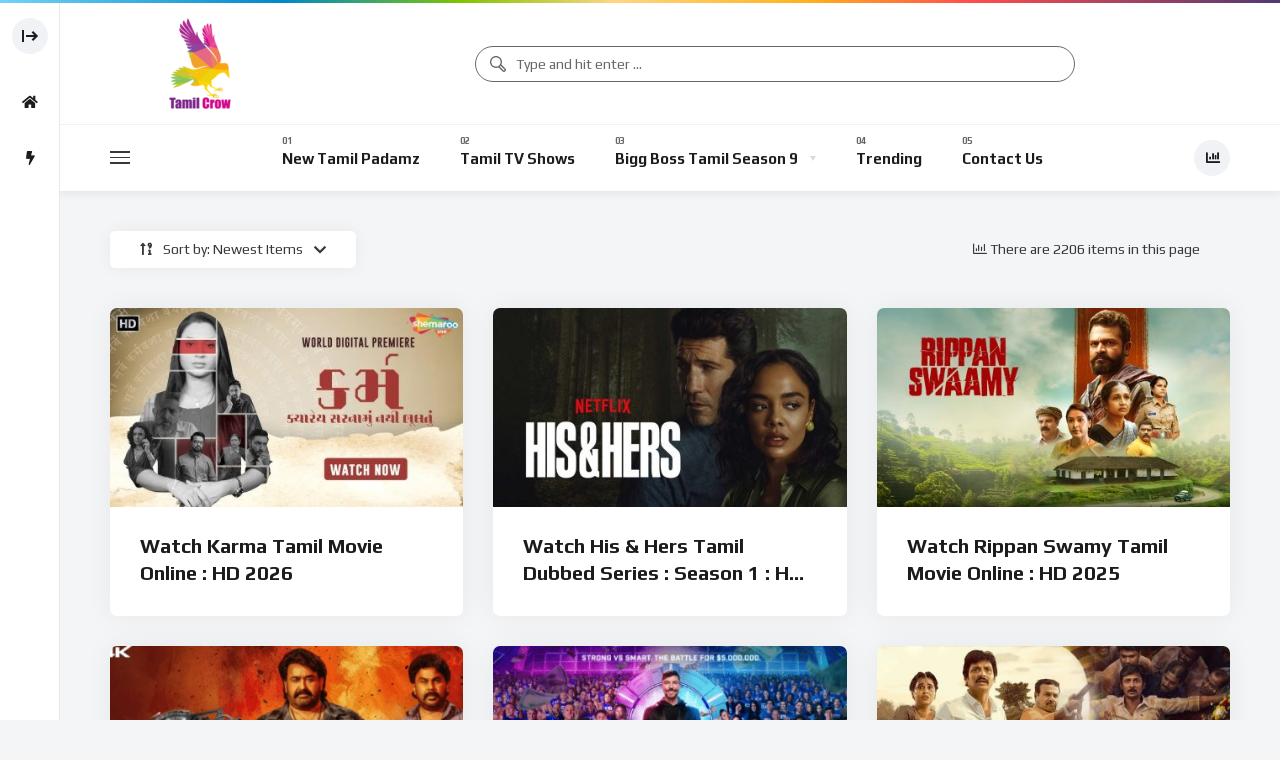

--- FILE ---
content_type: text/html; charset=UTF-8
request_url: https://www.1tamilcrow.net/tag/brand-new-tamil-movie/
body_size: 15543
content:
<!doctype html>
<html lang="en-US" prefix="og: https://ogp.me/ns#">
    <head>
		<!-- Google tag (gtag.js) -->
<script async src="https://www.googletagmanager.com/gtag/js?id=G-6WGW64TBJ6"></script>
<script>
  window.dataLayer = window.dataLayer || [];
  function gtag(){dataLayer.push(arguments);}
  gtag('js', new Date());

  gtag('config', 'G-6WGW64TBJ6');
</script>
        <meta charset="UTF-8">
        <meta name="viewport" content="width=device-width, initial-scale=1, maximum-scale=1">
        <link rel="profile" href="https://gmpg.org/xfn/11">
                        <link rel="preconnect" href="https://fonts.gstatic.com/" crossorigin='anonymous'>
                                <link rel='preload' as='font' type='font/woff2' crossorigin='anonymous' href='https://www.1tamilcrow.net/wp-content/themes/vidmov/css/font-awesome/webfonts/fa-brands-400.woff2' />
                    <link rel='preload' as='font' type='font/woff2' crossorigin='anonymous' href='https://www.1tamilcrow.net/wp-content/themes/vidmov/css/font-awesome/webfonts/fa-regular-400.woff2' />
                    <link rel='preload' as='font' type='font/woff2' crossorigin='anonymous' href='https://www.1tamilcrow.net/wp-content/themes/vidmov/css/font-awesome/webfonts/fa-solid-900.woff2' />
				
<!-- Search Engine Optimization by Rank Math - https://rankmath.com/ -->
<title>Brand New Tamil Movie &ndash; TamilCrow : Watch Tamil Movies Online</title>
<meta name="robots" content="follow, noindex"/>
<meta property="og:locale" content="en_US" />
<meta property="og:type" content="article" />
<meta property="og:title" content="Brand New Tamil Movie &ndash; TamilCrow : Watch Tamil Movies Online" />
<meta property="og:url" content="https://www.1tamilcrow.net/tag/brand-new-tamil-movie/" />
<meta property="og:site_name" content="TamilCrow : Tamil Movies Online" />
<meta name="twitter:card" content="summary_large_image" />
<meta name="twitter:title" content="Brand New Tamil Movie &ndash; TamilCrow : Watch Tamil Movies Online" />
<meta name="twitter:site" content="@admin" />
<meta name="twitter:label1" content="Posts" />
<meta name="twitter:data1" content="2206" />
<script type="application/ld+json" class="rank-math-schema">{"@context":"https://schema.org","@graph":[{"@type":"Organization","@id":"https://www.1tamilcrow.net/#organization","name":"TamilCrow","url":"https://www.1tamilcrow.net","sameAs":["https://twitter.com/admin"],"logo":{"@type":"ImageObject","@id":"https://www.1tamilcrow.net/#logo","url":"https://www.1tamilcrow.net/wp-content/uploads/2020/11/tamilcrow.png","contentUrl":"https://www.1tamilcrow.net/wp-content/uploads/2020/11/tamilcrow.png","caption":"TamilCrow : Tamil Movies Online","inLanguage":"en-US","width":"127","height":"180"}},{"@type":"WebSite","@id":"https://www.1tamilcrow.net/#website","url":"https://www.1tamilcrow.net","name":"TamilCrow : Tamil Movies Online","publisher":{"@id":"https://www.1tamilcrow.net/#organization"},"inLanguage":"en-US"},{"@type":"CollectionPage","@id":"https://www.1tamilcrow.net/tag/brand-new-tamil-movie/#webpage","url":"https://www.1tamilcrow.net/tag/brand-new-tamil-movie/","name":"Brand New Tamil Movie &ndash; TamilCrow : Watch Tamil Movies Online","isPartOf":{"@id":"https://www.1tamilcrow.net/#website"},"inLanguage":"en-US"}]}</script>
<!-- /Rank Math WordPress SEO plugin -->

<link rel='dns-prefetch' href='//fonts.googleapis.com' />
<link rel="alternate" type="application/rss+xml" title="TamilCrow : Watch Tamil Movies Online &raquo; Feed" href="https://www.1tamilcrow.net/feed/" />
<link rel="alternate" type="application/rss+xml" title="TamilCrow : Watch Tamil Movies Online &raquo; Comments Feed" href="https://www.1tamilcrow.net/comments/feed/" />
<script id="wpp-js" src="https://www.1tamilcrow.net/wp-content/plugins/wordpress-popular-posts/assets/js/wpp.min.js?ver=7.3.6" data-sampling="0" data-sampling-rate="100" data-api-url="https://www.1tamilcrow.net/wp-json/wordpress-popular-posts" data-post-id="0" data-token="7372843a52" data-lang="0" data-debug="0"></script>
<link rel="alternate" type="application/rss+xml" title="TamilCrow : Watch Tamil Movies Online &raquo; Brand New Tamil Movie Tag Feed" href="https://www.1tamilcrow.net/tag/brand-new-tamil-movie/feed/" />
<style id='wp-img-auto-sizes-contain-inline-css'>
img:is([sizes=auto i],[sizes^="auto," i]){contain-intrinsic-size:3000px 1500px}
/*# sourceURL=wp-img-auto-sizes-contain-inline-css */
</style>
<style id='wp-block-library-inline-css'>
:root{--wp-block-synced-color:#7a00df;--wp-block-synced-color--rgb:122,0,223;--wp-bound-block-color:var(--wp-block-synced-color);--wp-editor-canvas-background:#ddd;--wp-admin-theme-color:#007cba;--wp-admin-theme-color--rgb:0,124,186;--wp-admin-theme-color-darker-10:#006ba1;--wp-admin-theme-color-darker-10--rgb:0,107,160.5;--wp-admin-theme-color-darker-20:#005a87;--wp-admin-theme-color-darker-20--rgb:0,90,135;--wp-admin-border-width-focus:2px}@media (min-resolution:192dpi){:root{--wp-admin-border-width-focus:1.5px}}.wp-element-button{cursor:pointer}:root .has-very-light-gray-background-color{background-color:#eee}:root .has-very-dark-gray-background-color{background-color:#313131}:root .has-very-light-gray-color{color:#eee}:root .has-very-dark-gray-color{color:#313131}:root .has-vivid-green-cyan-to-vivid-cyan-blue-gradient-background{background:linear-gradient(135deg,#00d084,#0693e3)}:root .has-purple-crush-gradient-background{background:linear-gradient(135deg,#34e2e4,#4721fb 50%,#ab1dfe)}:root .has-hazy-dawn-gradient-background{background:linear-gradient(135deg,#faaca8,#dad0ec)}:root .has-subdued-olive-gradient-background{background:linear-gradient(135deg,#fafae1,#67a671)}:root .has-atomic-cream-gradient-background{background:linear-gradient(135deg,#fdd79a,#004a59)}:root .has-nightshade-gradient-background{background:linear-gradient(135deg,#330968,#31cdcf)}:root .has-midnight-gradient-background{background:linear-gradient(135deg,#020381,#2874fc)}:root{--wp--preset--font-size--normal:16px;--wp--preset--font-size--huge:42px}.has-regular-font-size{font-size:1em}.has-larger-font-size{font-size:2.625em}.has-normal-font-size{font-size:var(--wp--preset--font-size--normal)}.has-huge-font-size{font-size:var(--wp--preset--font-size--huge)}.has-text-align-center{text-align:center}.has-text-align-left{text-align:left}.has-text-align-right{text-align:right}.has-fit-text{white-space:nowrap!important}#end-resizable-editor-section{display:none}.aligncenter{clear:both}.items-justified-left{justify-content:flex-start}.items-justified-center{justify-content:center}.items-justified-right{justify-content:flex-end}.items-justified-space-between{justify-content:space-between}.screen-reader-text{border:0;clip-path:inset(50%);height:1px;margin:-1px;overflow:hidden;padding:0;position:absolute;width:1px;word-wrap:normal!important}.screen-reader-text:focus{background-color:#ddd;clip-path:none;color:#444;display:block;font-size:1em;height:auto;left:5px;line-height:normal;padding:15px 23px 14px;text-decoration:none;top:5px;width:auto;z-index:100000}html :where(.has-border-color){border-style:solid}html :where([style*=border-top-color]){border-top-style:solid}html :where([style*=border-right-color]){border-right-style:solid}html :where([style*=border-bottom-color]){border-bottom-style:solid}html :where([style*=border-left-color]){border-left-style:solid}html :where([style*=border-width]){border-style:solid}html :where([style*=border-top-width]){border-top-style:solid}html :where([style*=border-right-width]){border-right-style:solid}html :where([style*=border-bottom-width]){border-bottom-style:solid}html :where([style*=border-left-width]){border-left-style:solid}html :where(img[class*=wp-image-]){height:auto;max-width:100%}:where(figure){margin:0 0 1em}html :where(.is-position-sticky){--wp-admin--admin-bar--position-offset:var(--wp-admin--admin-bar--height,0px)}@media screen and (max-width:600px){html :where(.is-position-sticky){--wp-admin--admin-bar--position-offset:0px}}

/*# sourceURL=wp-block-library-inline-css */
</style><style id='global-styles-inline-css'>
:root{--wp--preset--aspect-ratio--square: 1;--wp--preset--aspect-ratio--4-3: 4/3;--wp--preset--aspect-ratio--3-4: 3/4;--wp--preset--aspect-ratio--3-2: 3/2;--wp--preset--aspect-ratio--2-3: 2/3;--wp--preset--aspect-ratio--16-9: 16/9;--wp--preset--aspect-ratio--9-16: 9/16;--wp--preset--color--black: #000000;--wp--preset--color--cyan-bluish-gray: #abb8c3;--wp--preset--color--white: #ffffff;--wp--preset--color--pale-pink: #f78da7;--wp--preset--color--vivid-red: #cf2e2e;--wp--preset--color--luminous-vivid-orange: #ff6900;--wp--preset--color--luminous-vivid-amber: #fcb900;--wp--preset--color--light-green-cyan: #7bdcb5;--wp--preset--color--vivid-green-cyan: #00d084;--wp--preset--color--pale-cyan-blue: #8ed1fc;--wp--preset--color--vivid-cyan-blue: #0693e3;--wp--preset--color--vivid-purple: #9b51e0;--wp--preset--gradient--vivid-cyan-blue-to-vivid-purple: linear-gradient(135deg,rgb(6,147,227) 0%,rgb(155,81,224) 100%);--wp--preset--gradient--light-green-cyan-to-vivid-green-cyan: linear-gradient(135deg,rgb(122,220,180) 0%,rgb(0,208,130) 100%);--wp--preset--gradient--luminous-vivid-amber-to-luminous-vivid-orange: linear-gradient(135deg,rgb(252,185,0) 0%,rgb(255,105,0) 100%);--wp--preset--gradient--luminous-vivid-orange-to-vivid-red: linear-gradient(135deg,rgb(255,105,0) 0%,rgb(207,46,46) 100%);--wp--preset--gradient--very-light-gray-to-cyan-bluish-gray: linear-gradient(135deg,rgb(238,238,238) 0%,rgb(169,184,195) 100%);--wp--preset--gradient--cool-to-warm-spectrum: linear-gradient(135deg,rgb(74,234,220) 0%,rgb(151,120,209) 20%,rgb(207,42,186) 40%,rgb(238,44,130) 60%,rgb(251,105,98) 80%,rgb(254,248,76) 100%);--wp--preset--gradient--blush-light-purple: linear-gradient(135deg,rgb(255,206,236) 0%,rgb(152,150,240) 100%);--wp--preset--gradient--blush-bordeaux: linear-gradient(135deg,rgb(254,205,165) 0%,rgb(254,45,45) 50%,rgb(107,0,62) 100%);--wp--preset--gradient--luminous-dusk: linear-gradient(135deg,rgb(255,203,112) 0%,rgb(199,81,192) 50%,rgb(65,88,208) 100%);--wp--preset--gradient--pale-ocean: linear-gradient(135deg,rgb(255,245,203) 0%,rgb(182,227,212) 50%,rgb(51,167,181) 100%);--wp--preset--gradient--electric-grass: linear-gradient(135deg,rgb(202,248,128) 0%,rgb(113,206,126) 100%);--wp--preset--gradient--midnight: linear-gradient(135deg,rgb(2,3,129) 0%,rgb(40,116,252) 100%);--wp--preset--font-size--small: 13px;--wp--preset--font-size--medium: 20px;--wp--preset--font-size--large: 36px;--wp--preset--font-size--x-large: 42px;--wp--preset--spacing--20: 0.44rem;--wp--preset--spacing--30: 0.67rem;--wp--preset--spacing--40: 1rem;--wp--preset--spacing--50: 1.5rem;--wp--preset--spacing--60: 2.25rem;--wp--preset--spacing--70: 3.38rem;--wp--preset--spacing--80: 5.06rem;--wp--preset--shadow--natural: 6px 6px 9px rgba(0, 0, 0, 0.2);--wp--preset--shadow--deep: 12px 12px 50px rgba(0, 0, 0, 0.4);--wp--preset--shadow--sharp: 6px 6px 0px rgba(0, 0, 0, 0.2);--wp--preset--shadow--outlined: 6px 6px 0px -3px rgb(255, 255, 255), 6px 6px rgb(0, 0, 0);--wp--preset--shadow--crisp: 6px 6px 0px rgb(0, 0, 0);}:where(.is-layout-flex){gap: 0.5em;}:where(.is-layout-grid){gap: 0.5em;}body .is-layout-flex{display: flex;}.is-layout-flex{flex-wrap: wrap;align-items: center;}.is-layout-flex > :is(*, div){margin: 0;}body .is-layout-grid{display: grid;}.is-layout-grid > :is(*, div){margin: 0;}:where(.wp-block-columns.is-layout-flex){gap: 2em;}:where(.wp-block-columns.is-layout-grid){gap: 2em;}:where(.wp-block-post-template.is-layout-flex){gap: 1.25em;}:where(.wp-block-post-template.is-layout-grid){gap: 1.25em;}.has-black-color{color: var(--wp--preset--color--black) !important;}.has-cyan-bluish-gray-color{color: var(--wp--preset--color--cyan-bluish-gray) !important;}.has-white-color{color: var(--wp--preset--color--white) !important;}.has-pale-pink-color{color: var(--wp--preset--color--pale-pink) !important;}.has-vivid-red-color{color: var(--wp--preset--color--vivid-red) !important;}.has-luminous-vivid-orange-color{color: var(--wp--preset--color--luminous-vivid-orange) !important;}.has-luminous-vivid-amber-color{color: var(--wp--preset--color--luminous-vivid-amber) !important;}.has-light-green-cyan-color{color: var(--wp--preset--color--light-green-cyan) !important;}.has-vivid-green-cyan-color{color: var(--wp--preset--color--vivid-green-cyan) !important;}.has-pale-cyan-blue-color{color: var(--wp--preset--color--pale-cyan-blue) !important;}.has-vivid-cyan-blue-color{color: var(--wp--preset--color--vivid-cyan-blue) !important;}.has-vivid-purple-color{color: var(--wp--preset--color--vivid-purple) !important;}.has-black-background-color{background-color: var(--wp--preset--color--black) !important;}.has-cyan-bluish-gray-background-color{background-color: var(--wp--preset--color--cyan-bluish-gray) !important;}.has-white-background-color{background-color: var(--wp--preset--color--white) !important;}.has-pale-pink-background-color{background-color: var(--wp--preset--color--pale-pink) !important;}.has-vivid-red-background-color{background-color: var(--wp--preset--color--vivid-red) !important;}.has-luminous-vivid-orange-background-color{background-color: var(--wp--preset--color--luminous-vivid-orange) !important;}.has-luminous-vivid-amber-background-color{background-color: var(--wp--preset--color--luminous-vivid-amber) !important;}.has-light-green-cyan-background-color{background-color: var(--wp--preset--color--light-green-cyan) !important;}.has-vivid-green-cyan-background-color{background-color: var(--wp--preset--color--vivid-green-cyan) !important;}.has-pale-cyan-blue-background-color{background-color: var(--wp--preset--color--pale-cyan-blue) !important;}.has-vivid-cyan-blue-background-color{background-color: var(--wp--preset--color--vivid-cyan-blue) !important;}.has-vivid-purple-background-color{background-color: var(--wp--preset--color--vivid-purple) !important;}.has-black-border-color{border-color: var(--wp--preset--color--black) !important;}.has-cyan-bluish-gray-border-color{border-color: var(--wp--preset--color--cyan-bluish-gray) !important;}.has-white-border-color{border-color: var(--wp--preset--color--white) !important;}.has-pale-pink-border-color{border-color: var(--wp--preset--color--pale-pink) !important;}.has-vivid-red-border-color{border-color: var(--wp--preset--color--vivid-red) !important;}.has-luminous-vivid-orange-border-color{border-color: var(--wp--preset--color--luminous-vivid-orange) !important;}.has-luminous-vivid-amber-border-color{border-color: var(--wp--preset--color--luminous-vivid-amber) !important;}.has-light-green-cyan-border-color{border-color: var(--wp--preset--color--light-green-cyan) !important;}.has-vivid-green-cyan-border-color{border-color: var(--wp--preset--color--vivid-green-cyan) !important;}.has-pale-cyan-blue-border-color{border-color: var(--wp--preset--color--pale-cyan-blue) !important;}.has-vivid-cyan-blue-border-color{border-color: var(--wp--preset--color--vivid-cyan-blue) !important;}.has-vivid-purple-border-color{border-color: var(--wp--preset--color--vivid-purple) !important;}.has-vivid-cyan-blue-to-vivid-purple-gradient-background{background: var(--wp--preset--gradient--vivid-cyan-blue-to-vivid-purple) !important;}.has-light-green-cyan-to-vivid-green-cyan-gradient-background{background: var(--wp--preset--gradient--light-green-cyan-to-vivid-green-cyan) !important;}.has-luminous-vivid-amber-to-luminous-vivid-orange-gradient-background{background: var(--wp--preset--gradient--luminous-vivid-amber-to-luminous-vivid-orange) !important;}.has-luminous-vivid-orange-to-vivid-red-gradient-background{background: var(--wp--preset--gradient--luminous-vivid-orange-to-vivid-red) !important;}.has-very-light-gray-to-cyan-bluish-gray-gradient-background{background: var(--wp--preset--gradient--very-light-gray-to-cyan-bluish-gray) !important;}.has-cool-to-warm-spectrum-gradient-background{background: var(--wp--preset--gradient--cool-to-warm-spectrum) !important;}.has-blush-light-purple-gradient-background{background: var(--wp--preset--gradient--blush-light-purple) !important;}.has-blush-bordeaux-gradient-background{background: var(--wp--preset--gradient--blush-bordeaux) !important;}.has-luminous-dusk-gradient-background{background: var(--wp--preset--gradient--luminous-dusk) !important;}.has-pale-ocean-gradient-background{background: var(--wp--preset--gradient--pale-ocean) !important;}.has-electric-grass-gradient-background{background: var(--wp--preset--gradient--electric-grass) !important;}.has-midnight-gradient-background{background: var(--wp--preset--gradient--midnight) !important;}.has-small-font-size{font-size: var(--wp--preset--font-size--small) !important;}.has-medium-font-size{font-size: var(--wp--preset--font-size--medium) !important;}.has-large-font-size{font-size: var(--wp--preset--font-size--large) !important;}.has-x-large-font-size{font-size: var(--wp--preset--font-size--x-large) !important;}
/*# sourceURL=global-styles-inline-css */
</style>

<style id='classic-theme-styles-inline-css'>
/*! This file is auto-generated */
.wp-block-button__link{color:#fff;background-color:#32373c;border-radius:9999px;box-shadow:none;text-decoration:none;padding:calc(.667em + 2px) calc(1.333em + 2px);font-size:1.125em}.wp-block-file__button{background:#32373c;color:#fff;text-decoration:none}
/*# sourceURL=/wp-includes/css/classic-themes.min.css */
</style>
<link rel='stylesheet' id='wordpress-popular-posts-css-css' href='https://www.1tamilcrow.net/wp-content/plugins/wordpress-popular-posts/assets/css/wpp.css' media='all' />
<link rel='stylesheet' id='wpo_min-header-1-css' href='https://www.1tamilcrow.net/wp-content/cache/wpo-minify/1768844137/assets/wpo-minify-header-19a299ab.min.css' media='all' />
<script id="wpo_min-header-0-js-extra">
var vidmov_jav_js_object = {"admin_ajax":"https://www.1tamilcrow.net/wp-admin/admin-ajax.php","query_vars":{"tag":"brand-new-tamil-movie","error":"","m":"","p":0,"post_parent":"","subpost":"","subpost_id":"","attachment":"","attachment_id":0,"name":"","pagename":"","page_id":0,"second":"","minute":"","hour":"","day":0,"monthnum":0,"year":0,"w":0,"category_name":"","cat":"","tag_id":968,"author":"","author_name":"","feed":"","tb":"","paged":0,"meta_key":"","meta_value":"","preview":"","s":"","sentence":"","title":"","fields":"all","menu_order":"","embed":"","category__in":[],"category__not_in":[],"category__and":[],"post__in":[],"post__not_in":[],"post_name__in":[],"tag__in":[],"tag__not_in":[],"tag__and":[],"tag_slug__in":["brand-new-tamil-movie"],"tag_slug__and":[],"post_parent__in":[],"post_parent__not_in":[],"author__in":[],"author__not_in":[],"search_columns":[],"post_type":["post","vidmov_video","vidmov_audio"],"ignore_sticky_posts":false,"suppress_filters":false,"cache_results":true,"update_post_term_cache":true,"update_menu_item_cache":false,"lazy_load_term_meta":true,"update_post_meta_cache":true,"posts_per_page":20,"nopaging":false,"comments_per_page":"50","no_found_rows":false,"order":"DESC"},"security":"dd0a4721b6","no_more_posts_to_load_text":"No More Posts To Load...","want_to_exit_text":"Are you sure you want to exit?","processing_data_do_not_close_text":"Processing data... Please do not close the browser and this popup.","stay_text":"Stay...","exit_text":"Exit","side_menu":"on","sticky_menu":"on","cache_version":"2.3.8","current_url":"https://www.1tamilcrow.net/tag/brand-new-tamil-movie/?random_query=1768955588","reactions_listing":{"like":{"number":0,"users":[],"text":"Like","icon":"\u003Ci class=\"fas fa-heart\"\u003E\u003C/i\u003E"},"dislike":{"number":0,"users":[],"text":"Dislike","icon":"\u003Ci class=\"fas fa-thumbs-down\"\u003E\u003C/i\u003E"},"squint_tears":{"number":0,"users":[],"text":"Squint Tears","icon":"\u003Ci class=\"far fa-grin-squint-tears\"\u003E\u003C/i\u003E"},"cry":{"number":0,"users":[],"text":"Cry","icon":"\u003Ci class=\"far fa-sad-cry\"\u003E\u003C/i\u003E"}},"reactions_text_processing":"Processing...","player_library_url":"https://www.1tamilcrow.net/wp-content/plugins/beeteam368-extensions-pro/inc/pro-player/assets/","player_library_lang":"en","player_crossorigin":"","player_use_fake_fullscreen":"on","player_video_jump_forward":"on","player_video_jump_forward_interval":"15","player_audio_crossorigin":"","player_audio_sound_waves":"off","player_adjust_video_size":"on","floating_video_desktop":"on","floating_video_mobile":"on","video_link_does_not_exist_text":"Oops, Video link does not exist or has not been updated!!!","audio_link_does_not_exist_text":"Oops, Audio link does not exist or has not been updated!!!","video_no_preview_text":"No Preview","video_knbdn_loading_advertisement":"Loading advertisement...","video_knbdn_skip_ad":"Skip Ad","video_knbdn_skip_ad_in":"Skip Ad in","video_knbdn_ad_single_text":"Ad","video_player_logo_position":"","logo_switch":{"main_light":"\u003Cimg width=\"180\" height=\"121\" alt=\"TamilCrow : Watch Tamil Movies Online\" src=\"https://www.1tamilcrow.net/wp-content/uploads/2018/10/Tamil-Crow-Logo-180.png\"   class=\"beeteam368-logo-img\"\u003E","main_dark":"TamilCrow","mobile_light":"\u003Cimg width=\"150\" height=\"121\" alt=\"TamilCrow : Watch Tamil Movies Online\" src=\"https://www.1tamilcrow.net/wp-content/uploads/2025/10/Tamil-Crow-Logo-180-150x121-1.png\" sizes=\"(max-width: 150px) 100vw, 150px\" srcset=\"https://www.1tamilcrow.net/wp-content/uploads/2025/10/Tamil-Crow-Logo-180-150x121-1.png 150w, https://www.1tamilcrow.net/wp-content/uploads/2025/10/Tamil-Crow-Logo-180-150x121-1.png 150w\" class=\"beeteam368-logo-img\"\u003E","mobile_dark":"TamilCrow","side_light":"\u003Cspan class=\"side-top-heading\"\u003ETamilCrow\u003C/span\u003E","side_dark":"\u003Cspan class=\"side-top-heading\"\u003ETamilCrow\u003C/span\u003E"}};
//# sourceURL=wpo_min-header-0-js-extra
</script>
<script src="https://www.1tamilcrow.net/wp-content/cache/wpo-minify/1768844137/assets/wpo-minify-header-98cf199c.min.js" id="wpo_min-header-0-js"></script>
<link rel="https://api.w.org/" href="https://www.1tamilcrow.net/wp-json/" /><link rel="alternate" title="JSON" type="application/json" href="https://www.1tamilcrow.net/wp-json/wp/v2/tags/968" /><link rel="EditURI" type="application/rsd+xml" title="RSD" href="https://www.1tamilcrow.net/xmlrpc.php?rsd" />
<meta name="generator" content="WordPress 6.9" />
<meta name="generator" content="Redux 4.5.10" />            <style id="wpp-loading-animation-styles">@-webkit-keyframes bgslide{from{background-position-x:0}to{background-position-x:-200%}}@keyframes bgslide{from{background-position-x:0}to{background-position-x:-200%}}.wpp-widget-block-placeholder,.wpp-shortcode-placeholder{margin:0 auto;width:60px;height:3px;background:#dd3737;background:linear-gradient(90deg,#dd3737 0%,#571313 10%,#dd3737 100%);background-size:200% auto;border-radius:3px;-webkit-animation:bgslide 1s infinite linear;animation:bgslide 1s infinite linear}</style>
            <link rel="icon" href="https://www.1tamilcrow.net/wp-content/uploads/2020/10/favicon-32x321-1.png" sizes="32x32" />
<link rel="icon" href="https://www.1tamilcrow.net/wp-content/uploads/2020/10/favicon-32x321-1.png" sizes="192x192" />
<link rel="apple-touch-icon" href="https://www.1tamilcrow.net/wp-content/uploads/2020/10/favicon-32x321-1.png" />
<meta name="msapplication-TileImage" content="https://www.1tamilcrow.net/wp-content/uploads/2020/10/favicon-32x321-1.png" />
		<style id="wp-custom-css">
			.format-standard .single-featured-image{
display:none !important;
}		</style>
				
    <link rel='stylesheet' id='wpo_min-footer-0-css' href='https://www.1tamilcrow.net/wp-content/cache/wpo-minify/1768844137/assets/wpo-minify-footer-d98d13ae.min.css' media='all' />
</head>

    <body class="archive tag tag-brand-new-tamil-movie tag-968 wp-theme-vidmov full-width-mode side-menu-mode beeteam368-body-control-class">
        
        <div class="beeteam368_color_bar beeteam368_color_loading_control"></div>

                    <div id="beeteam368-side-menu" class="beeteam368-side-menu beeteam368-side-menu-control">
                <div id="beeteam368-side-menu-body" class="beeteam368-side-menu-body">
                            <div class="side-close-btn ctrl-show-hidden-elm flex-row-control flex-vertical-middle">

            <div class="layer-hidden">
                        <div class="beeteam368-logo-wrap elm-logo-side">
            <a href="https://www.1tamilcrow.net/" title="TamilCrow : Watch Tamil Movies Online"
               class="beeteam368-logo-link h6 side-logo-control">
                <span class="side-top-heading">TamilCrow</span>            </a>
        </div>
                    </div>

            <div class="layer-show ">
                <div class="beeteam368-icon-item svg-side-btn oc-btn-control">
                    <svg width="100%" height="100%" version="1.1" viewBox="0 0 20 20" x="0px" y="0px"
                         class="side-menu-close">
                        <g>
                            <path d="M4 16V4H2v12h2zM13 15l-1.5-1.5L14 11H6V9h8l-2.5-2.5L13 5l5 5-5 5z"></path>
                        </g>
                    </svg>
                    <svg width="100%" height="100%" version="1.1" viewBox="0 0 20 20" x="0px" y="0px"
                         class="side-menu-open">
                        <g>
                            <path d="M16 16V4h2v12h-2zM6 9l2.501-2.5-1.5-1.5-5 5 5 5 1.5-1.5-2.5-2.5h8V9H6z"></path>
                        </g>
                    </svg>
                </div>
            </div>

        </div>

        <div class="side-nav-default">

            <a href="https://www.1tamilcrow.net/"
               class="ctrl-show-hidden-elm home-items flex-row-control flex-vertical-middle ">
                <span class="layer-show">
                    <span class="beeteam368-icon-item">
                        <i class="fas fa-home"></i>
                    </span>
                </span>

                <span class="layer-hidden">
                    <span class="nav-font category-menu">Home</span>
                </span>
            </a>

                            <ul id="side-menu-navigation" class="side-row side-menu-navigation nav-font nav-font-size-13">
                    <li class="page_item page-item-300665"><a href="https://www.1tamilcrow.net/contact-us/">Contact Us</a></li>
<li class="page_item page-item-300404"><a href="https://www.1tamilcrow.net/home/">Tamil Crow</a></li>
<li class="page_item page-item-321815"><a href="https://www.1tamilcrow.net/trending/">Trending</a></li>
                </ul>
                            <a href="https://www.1tamilcrow.net/trending/" class="ctrl-show-hidden-elm trending-items flex-row-control flex-vertical-middle ">
                <span class="layer-show">
                    <span class="beeteam368-icon-item">
                        <i class="fas fa-bolt"></i>
                    </span>
                </span>

                <span class="layer-hidden">
                    <span class="nav-font category-menu">Trending</span>
                </span>
            </a>
            
        </div>
                        </div>
            </div>
            
        <div id="beeteam368-site-wrap-parent" class="beeteam368-site-wrap-parent beeteam368-site-wrap-parent-control">

                <header id="beeteam368-site-header" class="beeteam368-site-header beeteam368-site-header-control flex-row-control beeteam368-h-poppy">
            <div class="beeteam368-top-menu beeteam368-top-menu-control">
        <div class="site__container main__container-control site__container-fluid">
            <div class="site__row flex-row-control flex-vertical-middle beeteam368-top-menu-row">

                            <div class="beeteam368-sidemenu-btn site__col auto-width">
                <div class="oc-btn oc-btn-control">
                    <div class="bar top"></div>
                    <div class="bar middle"></div>
                    <div class="bar bottom"></div>
                </div>
            </div>
            
                <div class="site__col auto-width beeteam368-logo">
                            <div class="beeteam368-logo-wrap">
            <a href="https://www.1tamilcrow.net/" title="TamilCrow : Watch Tamil Movies Online"
               class="beeteam368-logo-link h1 main-logo-control">
                <img width="180" height="121" alt="TamilCrow : Watch Tamil Movies Online" src="https://www.1tamilcrow.net/wp-content/uploads/2018/10/Tamil-Crow-Logo-180.png"   class="beeteam368-logo-img">            </a>
        </div>
                        </div>

                <div class="site__col beeteam368-searchbox">
                            <div class="beeteam368-searchbox-wrap beeteam368-searchbox-wrap-control flex-row-control flex-vertical-middle ">
            <form action="https://www.1tamilcrow.net/" method="get" class="beeteam368-searchform">
                <input id="beeteam368-searchtext" class="beeteam368-searchtext beeteam368-searchtext-control"
                       autocomplete="off" type="text"
                       placeholder="Type and hit enter ..." name="s"
                       value="">
                <span class="beetam368-back-focus beetam368-back-focus-control flex-row-control flex-vertical-middle flex-row-center"><i class="fas fa-arrow-left"></i></span>

                <div class="beeteam368-search-process floatingBarsG">
                    <div class="blockG rotateG_01"></div>
                    <div class="blockG rotateG_02"></div>
                    <div class="blockG rotateG_03"></div>
                    <div class="blockG rotateG_04"></div>
                    <div class="blockG rotateG_05"></div>
                    <div class="blockG rotateG_06"></div>
                    <div class="blockG rotateG_07"></div>
                    <div class="blockG rotateG_08"></div>
                </div>

                <div class="beeteam368-search-suggestions">

                    <a data-href="https://www.1tamilcrow.net/" href="https://www.1tamilcrow.net/?s" class="beeteam368-suggestion-item flex-row-control flex-vertical-middle beeteam368-suggestion-item-keyword-block beeteam368-suggestion-item-keyword-block-control show-block">
                        <span class="beeteam368-icon-item small-item primary-color"><i class="fas fa-search"></i></span>

                        <span class="beeteam368-suggestion-item-content search-with-keyword">
                            <span class="beeteam368-suggestion-item-title h6 h-light">Search For: <span class="beeteam368-sg-keyword beeteam368-sg-keyword-control font-weight-bold">Movie should be distinctly</span></span>
                        </span>

                        <span class="beeteam368-suggestion-item-content search-with-default">
                            <span class="beeteam368-suggestion-item-title h6 font-weight-bold">Please enter a search term in the search box.</span>
                        </span>
                    </a>

                    <div class="beeteam368-sg-new-posts beeteam368-live-search-control">

                        <h5 class="beeteam368-sg-new-posts-heading sg-heading-default">Do Not Miss</h5>
                        <h5 class="beeteam368-sg-new-posts-heading sg-heading-dynamic">Search Suggestions</h5>

                                                        <a href="https://www.1tamilcrow.net/kanaa-kaanum-kaalangal-s02-episode-52/" class="beeteam368-suggestion-item beeteam368-suggestion-item-default flex-row-control flex-vertical-middle">
                                    <span class="beeteam368-icon-item small-item"><i class="fas fa-quote-left"></i></span>
                                    <span class="beeteam368-suggestion-item-content">
                                        <span class="beeteam368-suggestion-item-title h6 h-light">Kanaa Kaanum Kaalangal S02 Episode 52 (HD-2023)</span>
                                        <span class="beeteam368-suggestion-item-tax font-size-10">Post</span>
                                    </span>
                                                                            <span class="beeteam368-suggestion-item-image"><img width="150" height="150" src="https://www.1tamilcrow.net/wp-content/uploads/2022/04/Kana-Kaanum-Kaalangal-150x150.jpg" class="blog-img" alt="Kanaa Kaanum Kaalangal" decoding="async" srcset="https://www.1tamilcrow.net/wp-content/uploads/2022/04/Kana-Kaanum-Kaalangal-150x150.jpg 150w, https://www.1tamilcrow.net/wp-content/uploads/2022/04/Kana-Kaanum-Kaalangal-70x70.jpg 70w" sizes="(max-width: 150px) 100vw, 150px" /></span>
                                                                    </a>
                                                            <a href="https://www.1tamilcrow.net/bigg-boss-9-tamil-19-12-2025/" class="beeteam368-suggestion-item beeteam368-suggestion-item-default flex-row-control flex-vertical-middle">
                                    <span class="beeteam368-icon-item small-item"><i class="fas fa-quote-left"></i></span>
                                    <span class="beeteam368-suggestion-item-content">
                                        <span class="beeteam368-suggestion-item-title h6 h-light">Bigg Boss 9 Tamil 19-12-2025 | Day 75 | Vijay TV Show</span>
                                        <span class="beeteam368-suggestion-item-tax font-size-10">Post</span>
                                    </span>
                                                                            <span class="beeteam368-suggestion-item-image"><img width="150" height="150" src="https://www.1tamilcrow.net/wp-content/uploads/2025/10/Bigg-Boss-9-Tamil-150x150.jpeg" class="blog-img" alt="" decoding="async" srcset="https://www.1tamilcrow.net/wp-content/uploads/2025/10/Bigg-Boss-9-Tamil-150x150.jpeg 150w, https://www.1tamilcrow.net/wp-content/uploads/2025/10/Bigg-Boss-9-Tamil-70x70.jpeg 70w" sizes="(max-width: 150px) 100vw, 150px" /></span>
                                                                    </a>
                                                            <a href="https://www.1tamilcrow.net/kanaa-kaanum-kaalangal-s02-episode-17-hd-2023/" class="beeteam368-suggestion-item beeteam368-suggestion-item-default flex-row-control flex-vertical-middle">
                                    <span class="beeteam368-icon-item small-item"><i class="fas fa-quote-left"></i></span>
                                    <span class="beeteam368-suggestion-item-content">
                                        <span class="beeteam368-suggestion-item-title h6 h-light">Kanaa Kaanum Kaalangal S02 Episode 17 (HD-2023)</span>
                                        <span class="beeteam368-suggestion-item-tax font-size-10">Post</span>
                                    </span>
                                                                            <span class="beeteam368-suggestion-item-image"><img width="150" height="150" src="https://www.1tamilcrow.net/wp-content/uploads/2022/04/Kana-Kaanum-Kaalangal-150x150.jpg" class="blog-img" alt="Kanaa Kaanum Kaalangal" decoding="async" srcset="https://www.1tamilcrow.net/wp-content/uploads/2022/04/Kana-Kaanum-Kaalangal-150x150.jpg 150w, https://www.1tamilcrow.net/wp-content/uploads/2022/04/Kana-Kaanum-Kaalangal-70x70.jpg 70w" sizes="(max-width: 150px) 100vw, 150px" /></span>
                                                                    </a>
                                                            <a href="https://www.1tamilcrow.net/watch-idavelai-tamil-movie-online/" class="beeteam368-suggestion-item beeteam368-suggestion-item-default flex-row-control flex-vertical-middle">
                                    <span class="beeteam368-icon-item small-item"><i class="fas fa-quote-left"></i></span>
                                    <span class="beeteam368-suggestion-item-content">
                                        <span class="beeteam368-suggestion-item-title h6 h-light">Watch Idavelai Tamil Movie Online : HD 2024</span>
                                        <span class="beeteam368-suggestion-item-tax font-size-10">Post</span>
                                    </span>
                                                                            <span class="beeteam368-suggestion-item-image"><img width="150" height="150" src="https://www.1tamilcrow.net/wp-content/uploads/2024/08/Idavelai-150x150.jpg" class="blog-img" alt="Watch Idavelai Tamil Movie Online" decoding="async" srcset="https://www.1tamilcrow.net/wp-content/uploads/2024/08/Idavelai-150x150.jpg 150w, https://www.1tamilcrow.net/wp-content/uploads/2024/08/Idavelai-70x70.jpg 70w, https://www.1tamilcrow.net/wp-content/uploads/2024/08/Idavelai-360x360.jpg 360w" sizes="(max-width: 150px) 100vw, 150px" /></span>
                                                                    </a>
                                                            <a href="https://www.1tamilcrow.net/bigg-boss-tamil-9-day-04-09-10-2025/" class="beeteam368-suggestion-item beeteam368-suggestion-item-default flex-row-control flex-vertical-middle">
                                    <span class="beeteam368-icon-item small-item"><i class="fas fa-quote-left"></i></span>
                                    <span class="beeteam368-suggestion-item-content">
                                        <span class="beeteam368-suggestion-item-title h6 h-light">Bigg Boss Tamil 9 Day 04 | 09-10-2025 Vijay TV Show</span>
                                        <span class="beeteam368-suggestion-item-tax font-size-10">Post</span>
                                    </span>
                                                                            <span class="beeteam368-suggestion-item-image"><img width="150" height="150" src="https://www.1tamilcrow.net/wp-content/uploads/2025/10/Bigg-Boss-9-Tamil-150x150.jpeg" class="blog-img" alt="" decoding="async" srcset="https://www.1tamilcrow.net/wp-content/uploads/2025/10/Bigg-Boss-9-Tamil-150x150.jpeg 150w, https://www.1tamilcrow.net/wp-content/uploads/2025/10/Bigg-Boss-9-Tamil-70x70.jpeg 70w" sizes="(max-width: 150px) 100vw, 150px" /></span>
                                                                    </a>
                            
                    </div>

                </div>
            </form>
        </div>
                        </div>

                
                
            </div>
        </div>
    </div>

    <div class="beeteam368-main-menu beeteam368-main-menu-control">
        <div class="site__container main__container-control site__container-fluid beeteam368-menu-container-mobile">
            <div class="site__row flex-row-control flex-vertical-middle beeteam368-main-menu-row">

                <div class="site__col auto-width beeteam368-mobile-menu-btn">
                            <div class="oc-mb-mn-btn oc-mb-mn-btn-control ">
            <div class="bar top"></div>
            <div class="bar middle"></div>
            <div class="bar bottom"></div>
        </div>
                        </div>

                            <div class="beeteam368-sidemenu-btn site__col auto-width">
                <div class="oc-btn oc-btn-control">
                    <div class="bar top"></div>
                    <div class="bar middle"></div>
                    <div class="bar bottom"></div>
                </div>
            </div>
            
                <div class="site__col auto-width beeteam368-logo-mobile">
                            <div class="beeteam368-logo-wrap elm-logo-mobile">
            <a href="https://www.1tamilcrow.net/" title="TamilCrow : Watch Tamil Movies Online"
               class="beeteam368-logo-link h1 mobile-logo-control">
                <img width="150" height="121" alt="TamilCrow : Watch Tamil Movies Online" src="https://www.1tamilcrow.net/wp-content/uploads/2025/10/Tamil-Crow-Logo-180-150x121-1.png" sizes="(max-width: 150px) 100vw, 150px" srcset="https://www.1tamilcrow.net/wp-content/uploads/2025/10/Tamil-Crow-Logo-180-150x121-1.png 150w, https://www.1tamilcrow.net/wp-content/uploads/2025/10/Tamil-Crow-Logo-180-150x121-1.png 150w" class="beeteam368-logo-img">            </a>
        </div>
                        </div>

                        <div class="beeteam368-main-nav site__col auto-width">
                            <ul class="flex-row-control nav-font menu-items-lyt menu-items-lyt-control flex-row-center">
                    <li id="menu-item-295681" class="menu-item menu-item-type-custom menu-item-object-custom menu-item-295681"><a href="https://www.1tamilcrow.net/tag/watch-tamil-movies-online/"><span class="lvl1-counter">New Tamil Padamz</span></a></li>
<li id="menu-item-316449" class="menu-item menu-item-type-custom menu-item-object-custom menu-item-316449"><a href="https://www.1tamilcrow.net/tag/tamil-tv-shows/"><span class="lvl1-counter">Tamil TV Shows</span></a></li>
<li id="menu-item-318466" class="menu-item menu-item-type-custom menu-item-object-custom menu-item-has-children menu-item-318466"><a href="https://www.1tamilcrow.net/tag/bigg-boss-tamil-season-9/"><span class="lvl1-counter">Bigg Boss Tamil Season 9</span></a>
<ul class="sub-menu beeteam368-megamenu-sub">
	<li id="menu-item-318467" class="menu-item menu-item-type-custom menu-item-object-custom menu-item-318467"><a href="https://www.1tamilcrow.net/watch-bigg-boss-tamil-season-9-live-stream/">Bigg Boss Tamil 9 Live Stream</a></li>
	<li id="menu-item-318468" class="menu-item menu-item-type-custom menu-item-object-custom menu-item-318468"><a href="https://www.1tamilcrow.net/tag/bigg-boss-tamil-season-9/">Bigg Boss Tamil 9 Full Episodes</a></li>
</ul>
</li>
<li id="menu-item-321817" class="menu-item menu-item-type-post_type menu-item-object-page menu-item-321817"><a href="https://www.1tamilcrow.net/trending/"><span class="lvl1-counter">Trending</span></a></li>
<li id="menu-item-300667" class="menu-item menu-item-type-post_type menu-item-object-page menu-item-300667"><a href="https://www.1tamilcrow.net/contact-us/"><span class="lvl1-counter">Contact Us</span></a></li>
                </ul>
                        </div>
        
                            <div class="beeteam368-social-account-sub-login-nav site__col auto-width">
                <div class="beeteam368-social-account-wrap flex-row-control">
                        	<div class="beeteam368-icon-item beeteam368-i-total-posts tooltip-style left-item">
            <i class="fas fa-chart-bar"></i>
            <span class="tooltip-text">Total Posts: 3.8K</span>
        </div>
                    </div>
            </div>
            
            </div>
        </div>
    </div>
    </header>
    <div id="beeteam368-primary-cw" class="beeteam368-primary-cw">
        <div class="site__container main__container-control site__container-fluid">
            <div id="sidebar-direction" class="site__row flex-row-control sidebar-direction">
                <main id="main-content" class="site__col main-content">

                    		
		<div class="blog-info-filter site__row flex-row-control flex-row-space-between flex-vertical-middle filter-blog-style-alyssa">               	
	
			<div class="posts-filter site__col">
				<div class="filter-block filter-block-control">
					<span class="default-item default-item-control">
						<i class="fas fa-sort-numeric-up-alt"></i>
						<span>
							Sort by: Newest Items						</span>
						<i class="arr-icon fas fa-chevron-down"></i>
					</span>
					<div class="drop-down-sort drop-down-sort-control">
													<a href="https://www.1tamilcrow.net/tag/brand-new-tamil-movie/?tag=brand-new-tamil-movie&#038;paged=1&#038;sort_by=new" title="Newest Items"><i class="fil-icon far fa-arrow-alt-circle-right"></i> <span>Newest Items</span></a>
													<a href="https://www.1tamilcrow.net/tag/brand-new-tamil-movie/?tag=brand-new-tamil-movie&#038;paged=1&#038;sort_by=old" title="Oldest Items"><i class="fil-icon far fa-arrow-alt-circle-right"></i> <span>Oldest Items</span></a>
													<a href="https://www.1tamilcrow.net/tag/brand-new-tamil-movie/?tag=brand-new-tamil-movie&#038;paged=1&#038;sort_by=title_a_z" title="Alphabetical (A-Z)"><i class="fil-icon far fa-arrow-alt-circle-right"></i> <span>Alphabetical (A-Z)</span></a>
													<a href="https://www.1tamilcrow.net/tag/brand-new-tamil-movie/?tag=brand-new-tamil-movie&#038;paged=1&#038;sort_by=title_z_a" title="Alphabetical (Z-A)"><i class="fil-icon far fa-arrow-alt-circle-right"></i> <span>Alphabetical (Z-A)</span></a>
													<a href="https://www.1tamilcrow.net/tag/brand-new-tamil-movie/?tag=brand-new-tamil-movie&#038;paged=1&#038;sort_by=most_liked" title="Most Liked"><i class="fil-icon far fa-arrow-alt-circle-right"></i> <span>Most Liked</span></a>
													<a href="https://www.1tamilcrow.net/tag/brand-new-tamil-movie/?tag=brand-new-tamil-movie&#038;paged=1&#038;sort_by=most_disliked" title="Most Disliked"><i class="fil-icon far fa-arrow-alt-circle-right"></i> <span>Most Disliked</span></a>
													<a href="https://www.1tamilcrow.net/tag/brand-new-tamil-movie/?tag=brand-new-tamil-movie&#038;paged=1&#038;sort_by=most_laughed" title="Most Laughed"><i class="fil-icon far fa-arrow-alt-circle-right"></i> <span>Most Laughed</span></a>
													<a href="https://www.1tamilcrow.net/tag/brand-new-tamil-movie/?tag=brand-new-tamil-movie&#038;paged=1&#038;sort_by=most_cried" title="Most Cried"><i class="fil-icon far fa-arrow-alt-circle-right"></i> <span>Most Cried</span></a>
											</div>
				</div>
			</div>
			
			<div class="total-posts site__col">
				<div class="total-posts-content">
					<i class="far fa-chart-bar"></i>
					<span>
						There are 2206 items in this page					</span>  
				</div>                    	                      
			</div>
			
		</div>
	                        
                        <div id="beeteam368_main-archive-page" class="blog-wrapper global-blog-wrapper blog-wrapper-control flex-row-control site__row blog-style-alyssa">
                            <article id="post-324555" class="post-item site__col flex-row-control post-324555 post type-post status-publish format-standard has-post-thumbnail hentry category-2018-tamil-movies category-2 category-208 category-2019-tamil-movies category-498 category-2020-tamil-movies category-1055 category-2021-tamil-movies category-1208 category-2022-tamil-movies category-1413 category-2023-tamil-movies category-1415 category-2024-tamil-movies category-2189 category-2025-tamil-movies category-2025-tamil-movies-online category-2503 category-2026-tamil-movies category-hd-tamil-movies category-movies category-tamil-dubbed category-tamil-dubbed-movies category-tamil-movies tag-2019-movies-in-hd tag-2019-tamil-movies tag-2019-tamil-movies-online tag-504 tag-2020-movies tag-2020-tamil-dubbed tag-2020-tamil-movies tag-2020-tamil-movies-online tag-1058 tag-2021-tamil-dubbed-movie tag-2021-tamil-movies tag-1210 tag-2022-tamil-movies tag-1442 tag-2023-movies-in-hd tag-2023-tamil-movies tag-1445 tag-2024-movies tag-2024-tamil-movies tag-2191 tag-2025-hd-movies tag-2025-new-tamil-movies tag-2025-tamil-movies tag-2505 tag-2026-tamil-movies tag-brand-new-tamil-movie tag-dvd tag-english-subs tag-hd tag-new-2022-tamil-movies tag-tamil-dubbed tag-tamil-dubbed-movie tag-tamil-dubbed-movies tag-tamil-dubbed-movies-online tag-tamil-movie tag-tamil-movies tag-tamil-movies-online tag-watch-2023-tamil-movies-online tag-watch-2025-tamil-movies-online tag-watch-2026-tamil-movies-online tag-watch-karma-tamil-movie-online tag-watch-tamil-movies tag-watch-tamil-movies-online">
    <div class="post-item-wrap flex-column-control">

        
        <div class="post-featured-image" ><a data-post-id="324555" data-post-type="post" href="https://www.1tamilcrow.net/watch-karma-tamil-movie-online/" title="Watch Karma Tamil Movie Online : HD 2026" class="blog-img-link blog-img-link-control"><img width="420" height="237" src="https://www.1tamilcrow.net/wp-content/uploads/2026/01/Karma-420x237.jpg" class="blog-img" alt="" decoding="async" fetchpriority="high" srcset="https://www.1tamilcrow.net/wp-content/uploads/2026/01/Karma-420x237.jpg 420w, https://www.1tamilcrow.net/wp-content/uploads/2026/01/Karma-300x169.jpg 300w, https://www.1tamilcrow.net/wp-content/uploads/2026/01/Karma.jpg 686w" sizes="(max-width: 420px) 100vw, 420px" /></a></div>
        
                <h3 class="entry-title post-title max-2lines h4-mobile">
            <a class="post-listing-title" href="https://www.1tamilcrow.net/watch-karma-tamil-movie-online/" title="Watch Karma Tamil Movie Online : HD 2026">Watch Karma Tamil Movie Online : HD 2026</a>
        </h3>
    
        
        
    </div>
</article><article id="post-324560" class="post-item site__col flex-row-control post-324560 post type-post status-publish format-standard has-post-thumbnail hentry category-2018-tamil-movies category-2 category-208 category-2019-tamil-movies category-498 category-2020-tamil-movies category-1055 category-2021-tamil-movies category-1208 category-2022-tamil-movies category-1413 category-2023-tamil-movies category-1415 category-2024-tamil-movies category-2189 category-2025-tamil-movies category-2025-tamil-movies-online category-2503 category-2026-tamil-movies category-hd-tamil-movies category-movies category-tamil-dubbed category-tamil-dubbed-movies category-tamil-movies tag-2019-movies-in-hd tag-2019-tamil-movies tag-2019-tamil-movies-online tag-504 tag-2020-movies tag-2020-tamil-dubbed tag-2020-tamil-movies tag-2020-tamil-movies-online tag-1058 tag-2021-tamil-dubbed-movie tag-2021-tamil-movies tag-1210 tag-2022-tamil-movies tag-1442 tag-2023-movies-in-hd tag-2023-tamil-movies tag-1445 tag-2024-movies tag-2024-tamil-movies tag-2191 tag-2025-hd-movies tag-2025-new-tamil-movies tag-2025-tamil-movies tag-2505 tag-2026-tamil-movies tag-brand-new-tamil-movie tag-dvd tag-english-subs tag-hd tag-new-2022-tamil-movies tag-tamil-dubbed tag-tamil-dubbed-movie tag-tamil-dubbed-movies tag-tamil-dubbed-movies-online tag-tamil-movie tag-tamil-movies tag-tamil-movies-online tag-watch-2023-tamil-movies-online tag-watch-2025-tamil-movies-online tag-watch-2026-tamil-movies-online tag-watch-his-hers-tamil-dubbed-series tag-watch-tamil-movies tag-watch-tamil-movies-online">
    <div class="post-item-wrap flex-column-control">

        
        <div class="post-featured-image" ><a data-post-id="324560" data-post-type="post" href="https://www.1tamilcrow.net/watch-his-hers-tamil-dubbed-series/" title="Watch His &#038; Hers Tamil Dubbed Series : Season 1 : HD 2026" class="blog-img-link blog-img-link-control"><img width="420" height="237" src="https://www.1tamilcrow.net/wp-content/uploads/2026/01/hisandhers-420x237.jpg" class="blog-img" alt="Watch His &amp; Hers Tamil Dubbed Series" decoding="async" srcset="https://www.1tamilcrow.net/wp-content/uploads/2026/01/hisandhers-420x237.jpg 420w, https://www.1tamilcrow.net/wp-content/uploads/2026/01/hisandhers-300x169.jpg 300w, https://www.1tamilcrow.net/wp-content/uploads/2026/01/hisandhers-800x450.jpg 800w" sizes="(max-width: 420px) 100vw, 420px" /></a></div>
        
                <h3 class="entry-title post-title max-2lines h4-mobile">
            <a class="post-listing-title" href="https://www.1tamilcrow.net/watch-his-hers-tamil-dubbed-series/" title="Watch His &#038; Hers Tamil Dubbed Series : Season 1 : HD 2026">Watch His &#038; Hers Tamil Dubbed Series : Season 1 : HD 2026</a>
        </h3>
    
        
        
    </div>
</article><article id="post-324548" class="post-item site__col flex-row-control post-324548 post type-post status-publish format-standard has-post-thumbnail hentry category-2018-tamil-movies category-2 category-208 category-2019-tamil-movies category-498 category-2020-tamil-movies category-1055 category-2021-tamil-movies category-1208 category-2022-tamil-movies category-1413 category-2023-tamil-movies category-1415 category-2024-tamil-movies category-2189 category-2025-tamil-movies category-2025-tamil-movies-online category-2503 category-2026-tamil-movies category-hd-tamil-movies category-movies category-tamil-dubbed category-tamil-dubbed-movies category-tamil-movies tag-2019-movies-in-hd tag-2019-tamil-movies tag-2019-tamil-movies-online tag-504 tag-2020-movies tag-2020-tamil-dubbed tag-2020-tamil-movies tag-2020-tamil-movies-online tag-1058 tag-2021-tamil-dubbed-movie tag-2021-tamil-movies tag-1210 tag-2022-tamil-movies tag-1442 tag-2023-movies-in-hd tag-2023-tamil-movies tag-1445 tag-2024-movies tag-2024-tamil-movies tag-2191 tag-2025-hd-movies tag-2025-new-tamil-movies tag-2025-tamil-movies tag-2505 tag-2026-tamil-movies tag-brand-new-tamil-movie tag-dvd tag-english-subs tag-hd tag-new-2022-tamil-movies tag-tamil-dubbed tag-tamil-dubbed-movie tag-tamil-dubbed-movies tag-tamil-dubbed-movies-online tag-tamil-movie tag-tamil-movies tag-tamil-movies-online tag-watch-2023-tamil-movies-online tag-watch-2025-tamil-movies-online tag-watch-2026-tamil-movies-online tag-watch-rippan-swamy-tamil-movie-online tag-watch-tamil-movies tag-watch-tamil-movies-online">
    <div class="post-item-wrap flex-column-control">

        
        <div class="post-featured-image" ><a data-post-id="324548" data-post-type="post" href="https://www.1tamilcrow.net/watch-rippan-swamy-tamil-movie-online/" title="Watch Rippan Swamy Tamil Movie Online : HD 2025" class="blog-img-link blog-img-link-control"><img width="420" height="237" src="https://www.1tamilcrow.net/wp-content/uploads/2026/01/Rippan-Swamy-420x237.jpg" class="blog-img" alt="Watch Rippan Swamy Tamil Movie Online" decoding="async" srcset="https://www.1tamilcrow.net/wp-content/uploads/2026/01/Rippan-Swamy-420x237.jpg 420w, https://www.1tamilcrow.net/wp-content/uploads/2026/01/Rippan-Swamy-300x169.jpg 300w, https://www.1tamilcrow.net/wp-content/uploads/2026/01/Rippan-Swamy-1024x576.jpg 1024w, https://www.1tamilcrow.net/wp-content/uploads/2026/01/Rippan-Swamy-768x432.jpg 768w, https://www.1tamilcrow.net/wp-content/uploads/2026/01/Rippan-Swamy-1536x864.jpg 1536w, https://www.1tamilcrow.net/wp-content/uploads/2026/01/Rippan-Swamy-1600x900.jpg 1600w, https://www.1tamilcrow.net/wp-content/uploads/2026/01/Rippan-Swamy-800x450.jpg 800w, https://www.1tamilcrow.net/wp-content/uploads/2026/01/Rippan-Swamy.jpg 1920w" sizes="(max-width: 420px) 100vw, 420px" /></a></div>
        
                <h3 class="entry-title post-title max-2lines h4-mobile">
            <a class="post-listing-title" href="https://www.1tamilcrow.net/watch-rippan-swamy-tamil-movie-online/" title="Watch Rippan Swamy Tamil Movie Online : HD 2025">Watch Rippan Swamy Tamil Movie Online : HD 2025</a>
        </h3>
    
        
        
    </div>
</article><article id="post-324499" class="post-item site__col flex-row-control post-324499 post type-post status-publish format-standard has-post-thumbnail hentry category-2018-tamil-movies category-2 category-208 category-2019-tamil-movies category-498 category-2020-tamil-movies category-1055 category-2021-tamil-movies category-1208 category-2022-tamil-movies category-1413 category-2023-tamil-movies category-1415 category-2024-tamil-movies category-2189 category-2025-tamil-movies category-2025-tamil-movies-online category-2503 category-2026-tamil-movies category-hd-tamil-movies category-movies category-tamil-dubbed category-tamil-dubbed-movies category-tamil-movies tag-2019-movies-in-hd tag-2019-tamil-movies tag-2019-tamil-movies-online tag-504 tag-2020-movies tag-2020-tamil-dubbed tag-2020-tamil-movies tag-2020-tamil-movies-online tag-1058 tag-2021-tamil-dubbed-movie tag-2021-tamil-movies tag-1210 tag-2022-tamil-movies tag-1442 tag-2023-movies-in-hd tag-2023-tamil-movies tag-1445 tag-2024-movies tag-2024-tamil-movies tag-2191 tag-2025-hd-movies tag-2025-new-tamil-movies tag-2025-tamil-movies tag-2505 tag-2026-tamil-movies tag-brand-new-tamil-movie tag-dvd tag-english-subs tag-hd tag-new-2022-tamil-movies tag-tamil-dubbed tag-tamil-dubbed-movie tag-tamil-dubbed-movies tag-tamil-dubbed-movies-online tag-tamil-movie tag-tamil-movies tag-tamil-movies-online tag-watch-2023-tamil-movies-online tag-watch-2025-tamil-movies-online tag-watch-2026-tamil-movies-online tag-watch-bha-bha-bha-tamil-movie-online tag-watch-tamil-movies tag-watch-tamil-movies-online">
    <div class="post-item-wrap flex-column-control">

        
        <div class="post-featured-image" ><a data-post-id="324499" data-post-type="post" href="https://www.1tamilcrow.net/watch-bha-bha-bha-tamil-movie-online/" title="Watch Bha Bha Bha Tamil Movie Online : HD 2025" class="blog-img-link blog-img-link-control"><img width="420" height="237" src="https://www.1tamilcrow.net/wp-content/uploads/2026/01/Bha-Bha-Bha-420x237.png" class="blog-img" alt="Watch Bha Bha Bha Tamil Movie Online" decoding="async" srcset="https://www.1tamilcrow.net/wp-content/uploads/2026/01/Bha-Bha-Bha-420x237.png 420w, https://www.1tamilcrow.net/wp-content/uploads/2026/01/Bha-Bha-Bha-300x169.png 300w" sizes="(max-width: 420px) 100vw, 420px" /></a></div>
        
                <h3 class="entry-title post-title max-2lines h4-mobile">
            <a class="post-listing-title" href="https://www.1tamilcrow.net/watch-bha-bha-bha-tamil-movie-online/" title="Watch Bha Bha Bha Tamil Movie Online : HD 2025">Watch Bha Bha Bha Tamil Movie Online : HD 2025</a>
        </h3>
    
        
        
    </div>
</article><article id="post-324507" class="post-item site__col flex-row-control post-324507 post type-post status-publish format-standard has-post-thumbnail hentry category-2018-tamil-movies category-2 category-208 category-2019-tamil-movies category-498 category-2020-tamil-movies category-1055 category-2021-tamil-movies category-1208 category-2022-tamil-movies category-1413 category-2023-tamil-movies category-1415 category-2024-tamil-movies category-2189 category-2025-tamil-movies category-2025-tamil-movies-online category-2503 category-2026-tamil-movies category-hd-tamil-movies category-movies category-tamil-dubbed category-tamil-dubbed-movies category-tamil-movies category-watch-beast-games-tamil-dubbed-season-2 tag-2019-movies-in-hd tag-2019-tamil-movies tag-2019-tamil-movies-online tag-504 tag-2020-movies tag-2020-tamil-dubbed tag-2020-tamil-movies tag-2020-tamil-movies-online tag-1058 tag-2021-tamil-dubbed-movie tag-2021-tamil-movies tag-1210 tag-2022-tamil-movies tag-1442 tag-2023-movies-in-hd tag-2023-tamil-movies tag-1445 tag-2024-movies tag-2024-tamil-movies tag-2191 tag-2025-hd-movies tag-2025-new-tamil-movies tag-2025-tamil-movies tag-2505 tag-2026-tamil-movies tag-brand-new-tamil-movie tag-dvd tag-english-subs tag-hd tag-new-2022-tamil-movies tag-tamil-dubbed tag-tamil-dubbed-movie tag-tamil-dubbed-movies tag-tamil-dubbed-movies-online tag-tamil-movie tag-tamil-movies tag-tamil-movies-online tag-watch-2023-tamil-movies-online tag-watch-2025-tamil-movies-online tag-watch-2026-tamil-movies-online tag-watch-beast-games-tamil-dubbed-show-online tag-watch-tamil-movies tag-watch-tamil-movies-online">
    <div class="post-item-wrap flex-column-control">

        
        <div class="post-featured-image" ><a data-post-id="324507" data-post-type="post" href="https://www.1tamilcrow.net/watch-beast-games-episode-04-s02-tamil-dubbed-show-in-hd/" title="Watch Beast Games (Episode 04) S02 Tamil Dubbed Show in HD" class="blog-img-link blog-img-link-control"><img width="420" height="237" src="https://www.1tamilcrow.net/wp-content/uploads/2026/01/Beast-Games-420x237.png" class="blog-img" alt="" decoding="async" srcset="https://www.1tamilcrow.net/wp-content/uploads/2026/01/Beast-Games-420x237.png 420w, https://www.1tamilcrow.net/wp-content/uploads/2026/01/Beast-Games-300x169.png 300w" sizes="(max-width: 420px) 100vw, 420px" /></a></div>
        
                <h3 class="entry-title post-title max-2lines h4-mobile">
            <a class="post-listing-title" href="https://www.1tamilcrow.net/watch-beast-games-episode-04-s02-tamil-dubbed-show-in-hd/" title="Watch Beast Games (Episode 04) S02 Tamil Dubbed Show in HD">Watch Beast Games (Episode 04) S02 Tamil Dubbed Show in HD</a>
        </h3>
    
        
        
    </div>
</article><article id="post-324453" class="post-item site__col flex-row-control post-324453 post type-post status-publish format-standard has-post-thumbnail hentry category-2018-tamil-movies category-2 category-208 category-2019-tamil-movies category-498 category-2020-tamil-movies category-1055 category-2021-tamil-movies category-1208 category-2022-tamil-movies category-1413 category-2023-tamil-movies category-1415 category-2024-tamil-movies category-2189 category-2025-tamil-movies category-2025-tamil-movies-online category-2503 category-2026-tamil-movies category-hd-tamil-movies category-movies category-tamil-dubbed category-tamil-dubbed-movies category-tamil-movies tag-2019-movies-in-hd tag-2019-tamil-movies tag-2019-tamil-movies-online tag-504 tag-2020-movies tag-2020-tamil-dubbed tag-2020-tamil-movies tag-2020-tamil-movies-online tag-1058 tag-2021-tamil-dubbed-movie tag-2021-tamil-movies tag-1210 tag-2022-tamil-movies tag-1442 tag-2023-movies-in-hd tag-2023-tamil-movies tag-1445 tag-2024-movies tag-2024-tamil-movies tag-2191 tag-2025-hd-movies tag-2025-new-tamil-movies tag-2025-tamil-movies tag-2505 tag-2026-tamil-movies tag-brand-new-tamil-movie tag-dvd tag-english-subs tag-hd tag-new-2022-tamil-movies tag-tamil-dubbed tag-tamil-dubbed-movie tag-tamil-dubbed-movies tag-tamil-dubbed-movies-online tag-tamil-movie tag-tamil-movies tag-tamil-movies-online tag-watch-2023-tamil-movies-online tag-watch-2025-tamil-movies-online tag-watch-2026-tamil-movies-online tag-watch-tamil-movies tag-watch-tamil-movies-online tag-watch-ttt-thalaivar-thambi-thalaimaiyil-tamil-movie-online">
    <div class="post-item-wrap flex-column-control">

        
        <div class="post-featured-image" ><a data-post-id="324453" data-post-type="post" href="https://www.1tamilcrow.net/watch-ttt-thalaivar-thambi-thalaimaiyil-tamil-movie-online/" title="Watch TTT: Thalaivar Thambi Thalaimaiyil Tamil Movie Online : 2026" class="blog-img-link blog-img-link-control"><img width="420" height="237" src="https://www.1tamilcrow.net/wp-content/uploads/2026/01/Thalaivar-420x237.jpg" class="blog-img" alt="Watch TTT: Thalaivar Thambi Thalaimaiyil Tamil Movie Online" decoding="async" srcset="https://www.1tamilcrow.net/wp-content/uploads/2026/01/Thalaivar-420x237.jpg 420w, https://www.1tamilcrow.net/wp-content/uploads/2026/01/Thalaivar-300x169.jpg 300w, https://www.1tamilcrow.net/wp-content/uploads/2026/01/Thalaivar-1024x576.jpg 1024w, https://www.1tamilcrow.net/wp-content/uploads/2026/01/Thalaivar-768x432.jpg 768w, https://www.1tamilcrow.net/wp-content/uploads/2026/01/Thalaivar-800x450.jpg 800w, https://www.1tamilcrow.net/wp-content/uploads/2026/01/Thalaivar.jpg 1280w" sizes="(max-width: 420px) 100vw, 420px" /></a></div>
        
                <h3 class="entry-title post-title max-2lines h4-mobile">
            <a class="post-listing-title" href="https://www.1tamilcrow.net/watch-ttt-thalaivar-thambi-thalaimaiyil-tamil-movie-online/" title="Watch TTT: Thalaivar Thambi Thalaimaiyil Tamil Movie Online : 2026">Watch TTT: Thalaivar Thambi Thalaimaiyil Tamil Movie Online : 2026</a>
        </h3>
    
        
        
    </div>
</article><article id="post-324455" class="post-item site__col flex-row-control post-324455 post type-post status-publish format-standard has-post-thumbnail hentry category-2018-tamil-movies category-2 category-208 category-2019-tamil-movies category-498 category-2020-tamil-movies category-1055 category-2021-tamil-movies category-1208 category-2022-tamil-movies category-1413 category-2023-tamil-movies category-1415 category-2024-tamil-movies category-2189 category-2025-tamil-movies category-2025-tamil-movies-online category-2503 category-2026-tamil-movies category-hd-tamil-movies category-movies category-tamil-dubbed category-tamil-dubbed-movies category-tamil-movies tag-2019-movies-in-hd tag-2019-tamil-movies tag-2019-tamil-movies-online tag-504 tag-2020-movies tag-2020-tamil-dubbed tag-2020-tamil-movies tag-2020-tamil-movies-online tag-1058 tag-2021-tamil-dubbed-movie tag-2021-tamil-movies tag-1210 tag-2022-tamil-movies tag-1442 tag-2023-movies-in-hd tag-2023-tamil-movies tag-1445 tag-2024-movies tag-2024-tamil-movies tag-2191 tag-2025-hd-movies tag-2025-new-tamil-movies tag-2025-tamil-movies tag-2505 tag-2026-tamil-movies tag-brand-new-tamil-movie tag-dvd tag-english-subs tag-hd tag-new-2022-tamil-movies tag-tamil-dubbed tag-tamil-dubbed-movie tag-tamil-dubbed-movies tag-tamil-dubbed-movies-online tag-tamil-movie tag-tamil-movies tag-tamil-movies-online tag-watch-2023-tamil-movies-online tag-watch-2025-tamil-movies-online tag-watch-2026-tamil-movies-online tag-watch-bank-of-bhagyalakshmi-tamil-movie-online tag-watch-tamil-movies tag-watch-tamil-movies-online">
    <div class="post-item-wrap flex-column-control">

        
        <div class="post-featured-image" ><a data-post-id="324455" data-post-type="post" href="https://www.1tamilcrow.net/watch-bank-of-bhagyalakshmi-tamil-movie-online/" title="Watch Bank of Bhagyalakshmi Tamil Movie Online : HD 2025" class="blog-img-link blog-img-link-control"><img width="420" height="237" src="https://www.1tamilcrow.net/wp-content/uploads/2026/01/baaan-420x237.jpg" class="blog-img" alt="Watch Bank of Bhagyalakshmi Tamil Movie Online" decoding="async" srcset="https://www.1tamilcrow.net/wp-content/uploads/2026/01/baaan-420x237.jpg 420w, https://www.1tamilcrow.net/wp-content/uploads/2026/01/baaan-300x169.jpg 300w, https://www.1tamilcrow.net/wp-content/uploads/2026/01/baaan.jpg 686w" sizes="(max-width: 420px) 100vw, 420px" /></a></div>
        
                <h3 class="entry-title post-title max-2lines h4-mobile">
            <a class="post-listing-title" href="https://www.1tamilcrow.net/watch-bank-of-bhagyalakshmi-tamil-movie-online/" title="Watch Bank of Bhagyalakshmi Tamil Movie Online : HD 2025">Watch Bank of Bhagyalakshmi Tamil Movie Online : HD 2025</a>
        </h3>
    
        
        
    </div>
</article><article id="post-324299" class="post-item site__col flex-row-control post-324299 post type-post status-publish format-standard has-post-thumbnail hentry category-2018-tamil-movies category-2 category-208 category-2019-tamil-movies category-498 category-2020-tamil-movies category-1055 category-2021-tamil-movies category-1208 category-2022-tamil-movies category-1413 category-2023-tamil-movies category-1415 category-2024-tamil-movies category-2189 category-2025-tamil-movies category-2025-tamil-movies-online category-2503 category-2026-tamil-movies category-hd-tamil-movies category-movies category-tamil-dubbed category-tamil-dubbed-movies category-tamil-movies tag-2019-movies-in-hd tag-2019-tamil-movies tag-2019-tamil-movies-online tag-504 tag-2020-movies tag-2020-tamil-dubbed tag-2020-tamil-movies tag-2020-tamil-movies-online tag-1058 tag-2021-tamil-dubbed-movie tag-2021-tamil-movies tag-1210 tag-2022-tamil-movies tag-1442 tag-2023-movies-in-hd tag-2023-tamil-movies tag-1445 tag-2024-movies tag-2024-tamil-movies tag-2191 tag-2025-hd-movies tag-2025-new-tamil-movies tag-2025-tamil-movies tag-2505 tag-2026-tamil-movies tag-brand-new-tamil-movie tag-dvd tag-english-subs tag-hd tag-new-2022-tamil-movies tag-tamil-dubbed tag-tamil-dubbed-movie tag-tamil-dubbed-movies tag-tamil-dubbed-movies-online tag-tamil-movie tag-tamil-movies tag-tamil-movies-online tag-watch-2023-tamil-movies-online tag-watch-2025-tamil-movies-online tag-watch-2026-tamil-movies-online tag-watch-parasakthi-tamil-movie-online tag-watch-tamil-movies tag-watch-tamil-movies-online">
    <div class="post-item-wrap flex-column-control">

        
        <div class="post-featured-image" ><a data-post-id="324299" data-post-type="post" href="https://www.1tamilcrow.net/watch-parasakthi-tamil-movie-online/" title="Watch Parasakthi Tamil Movie Online : 2026" class="blog-img-link blog-img-link-control"><img width="420" height="237" src="https://www.1tamilcrow.net/wp-content/uploads/2026/01/PArax-420x237.png" class="blog-img" alt="" decoding="async" srcset="https://www.1tamilcrow.net/wp-content/uploads/2026/01/PArax-420x237.png 420w, https://www.1tamilcrow.net/wp-content/uploads/2026/01/PArax-300x169.png 300w" sizes="(max-width: 420px) 100vw, 420px" /></a></div>
        
                <h3 class="entry-title post-title max-2lines h4-mobile">
            <a class="post-listing-title" href="https://www.1tamilcrow.net/watch-parasakthi-tamil-movie-online/" title="Watch Parasakthi Tamil Movie Online : 2026">Watch Parasakthi Tamil Movie Online : 2026</a>
        </h3>
    
        
        
    </div>
</article><article id="post-324450" class="post-item site__col flex-row-control post-324450 post type-post status-publish format-standard has-post-thumbnail hentry category-2018-tamil-movies category-2 category-208 category-2019-tamil-movies category-498 category-2020-tamil-movies category-1055 category-2021-tamil-movies category-1208 category-2022-tamil-movies category-1413 category-2023-tamil-movies category-1415 category-2024-tamil-movies category-2189 category-2025-tamil-movies category-2025-tamil-movies-online category-2503 category-2026-tamil-movies category-hd-tamil-movies category-movies category-tamil-dubbed category-tamil-dubbed-movies category-tamil-movies tag-2019-movies-in-hd tag-2019-tamil-movies tag-2019-tamil-movies-online tag-504 tag-2020-movies tag-2020-tamil-dubbed tag-2020-tamil-movies tag-2020-tamil-movies-online tag-1058 tag-2021-tamil-dubbed-movie tag-2021-tamil-movies tag-1210 tag-2022-tamil-movies tag-1442 tag-2023-movies-in-hd tag-2023-tamil-movies tag-1445 tag-2024-movies tag-2024-tamil-movies tag-2191 tag-2025-hd-movies tag-2025-new-tamil-movies tag-2025-tamil-movies tag-2505 tag-2026-tamil-movies tag-brand-new-tamil-movie tag-dvd tag-english-subs tag-hd tag-new-2022-tamil-movies tag-tamil-dubbed tag-tamil-dubbed-movie tag-tamil-dubbed-movies tag-tamil-dubbed-movies-online tag-tamil-movie tag-tamil-movies tag-tamil-movies-online tag-watch-2023-tamil-movies-online tag-watch-2025-tamil-movies-online tag-watch-2026-tamil-movies-online tag-watch-love-beyond-wicket-tamil-series-online tag-watch-tamil-movies tag-watch-tamil-movies-online">
    <div class="post-item-wrap flex-column-control">

        
        <div class="post-featured-image" ><a data-post-id="324450" data-post-type="post" href="https://www.1tamilcrow.net/watch-lbw-love-beyond-wicket-2025-s01-ep-09-12/" title="Watch LBW: Love Beyond Wicket (2025) S01 EP (09-12) Online : HD" class="blog-img-link blog-img-link-control"><img width="420" height="237" src="https://www.1tamilcrow.net/wp-content/uploads/2026/01/LBW-420x237.png" class="blog-img" alt="" decoding="async" srcset="https://www.1tamilcrow.net/wp-content/uploads/2026/01/LBW-420x237.png 420w, https://www.1tamilcrow.net/wp-content/uploads/2026/01/LBW-300x169.png 300w" sizes="(max-width: 420px) 100vw, 420px" /></a></div>
        
                <h3 class="entry-title post-title max-2lines h4-mobile">
            <a class="post-listing-title" href="https://www.1tamilcrow.net/watch-lbw-love-beyond-wicket-2025-s01-ep-09-12/" title="Watch LBW: Love Beyond Wicket (2025) S01 EP (09-12) Online : HD">Watch LBW: Love Beyond Wicket (2025) S01 EP (09-12) Online : HD</a>
        </h3>
    
        
        
    </div>
</article><article id="post-324437" class="post-item site__col flex-row-control post-324437 post type-post status-publish format-standard has-post-thumbnail hentry category-2018-tamil-movies category-2 category-208 category-2019-tamil-movies category-498 category-2020-tamil-movies category-1055 category-2021-tamil-movies category-1208 category-2022-tamil-movies category-1413 category-2023-tamil-movies category-1415 category-2024-tamil-movies category-2189 category-2025-tamil-movies category-2025-tamil-movies-online category-2503 category-2026-tamil-movies category-hd-tamil-movies category-movies category-tamil-dubbed category-tamil-dubbed-movies category-tamil-movies tag-2019-movies-in-hd tag-2019-tamil-movies tag-2019-tamil-movies-online tag-504 tag-2020-movies tag-2020-tamil-dubbed tag-2020-tamil-movies tag-2020-tamil-movies-online tag-1058 tag-2021-tamil-dubbed-movie tag-2021-tamil-movies tag-1210 tag-2022-tamil-movies tag-1442 tag-2023-movies-in-hd tag-2023-tamil-movies tag-1445 tag-2024-movies tag-2024-tamil-movies tag-2191 tag-2025-hd-movies tag-2025-new-tamil-movies tag-2025-tamil-movies tag-2505 tag-2026-tamil-movies tag-brand-new-tamil-movie tag-dvd tag-english-subs tag-hd tag-new-2022-tamil-movies tag-tamil-dubbed tag-tamil-dubbed-movie tag-tamil-dubbed-movies tag-tamil-dubbed-movies-online tag-tamil-movie tag-tamil-movies tag-tamil-movies-online tag-watch-2023-tamil-movies-online tag-watch-2025-tamil-movies-online tag-watch-2026-tamil-movies-online tag-watch-kalamkaval-tamil-movie-online tag-watch-tamil-movies tag-watch-tamil-movies-online">
    <div class="post-item-wrap flex-column-control">

        
        <div class="post-featured-image" ><a data-post-id="324437" data-post-type="post" href="https://www.1tamilcrow.net/watch-kalamkaval-tamil-movie-online/" title="Watch Kalamkaval Tamil Movie Online : HD 2026" class="blog-img-link blog-img-link-control"><img width="420" height="237" src="https://www.1tamilcrow.net/wp-content/uploads/2026/01/KalamKaval-420x237.jpg" class="blog-img" alt="Watch Kalamkaval Tamil Movie Online" decoding="async" srcset="https://www.1tamilcrow.net/wp-content/uploads/2026/01/KalamKaval-420x237.jpg 420w, https://www.1tamilcrow.net/wp-content/uploads/2026/01/KalamKaval-300x169.jpg 300w, https://www.1tamilcrow.net/wp-content/uploads/2026/01/KalamKaval-1024x576.jpg 1024w, https://www.1tamilcrow.net/wp-content/uploads/2026/01/KalamKaval-768x432.jpg 768w, https://www.1tamilcrow.net/wp-content/uploads/2026/01/KalamKaval-1536x864.jpg 1536w, https://www.1tamilcrow.net/wp-content/uploads/2026/01/KalamKaval-1600x900.jpg 1600w, https://www.1tamilcrow.net/wp-content/uploads/2026/01/KalamKaval-800x450.jpg 800w, https://www.1tamilcrow.net/wp-content/uploads/2026/01/KalamKaval.jpg 1920w" sizes="(max-width: 420px) 100vw, 420px" /></a></div>
        
                <h3 class="entry-title post-title max-2lines h4-mobile">
            <a class="post-listing-title" href="https://www.1tamilcrow.net/watch-kalamkaval-tamil-movie-online/" title="Watch Kalamkaval Tamil Movie Online : HD 2026">Watch Kalamkaval Tamil Movie Online : HD 2026</a>
        </h3>
    
        
        
    </div>
</article><article id="post-324414" class="post-item site__col flex-row-control post-324414 post type-post status-publish format-standard has-post-thumbnail hentry category-2018-tamil-movies category-2 category-208 category-2019-tamil-movies category-498 category-2020-tamil-movies category-1055 category-2021-tamil-movies category-1208 category-2022-tamil-movies category-1413 category-2023-tamil-movies category-1415 category-2024-tamil-movies category-2189 category-2025-tamil-movies category-2025-tamil-movies-online category-2503 category-2026-tamil-movies category-hd-tamil-movies category-movies category-tamil-dubbed category-tamil-dubbed-movies category-tamil-movies tag-2019-movies-in-hd tag-2019-tamil-movies tag-2019-tamil-movies-online tag-504 tag-2020-movies tag-2020-tamil-dubbed tag-2020-tamil-movies tag-2020-tamil-movies-online tag-1058 tag-2021-tamil-dubbed-movie tag-2021-tamil-movies tag-1210 tag-2022-tamil-movies tag-1442 tag-2023-movies-in-hd tag-2023-tamil-movies tag-1445 tag-2024-movies tag-2024-tamil-movies tag-2191 tag-2025-hd-movies tag-2025-new-tamil-movies tag-2025-tamil-movies tag-2505 tag-2026-tamil-movies tag-brand-new-tamil-movie tag-dvd tag-english-subs tag-hd tag-new-2022-tamil-movies tag-tamil-dubbed tag-tamil-dubbed-movie tag-tamil-dubbed-movies tag-tamil-dubbed-movies-online tag-tamil-movie tag-tamil-movies tag-tamil-movies-online tag-watch-2023-tamil-movies-online tag-watch-2025-tamil-movies-online tag-watch-2026-tamil-movies-online tag-watch-tamil-movies tag-watch-tamil-movies-online tag-watch-vaa-vaathiyaar-tamil-movie-online">
    <div class="post-item-wrap flex-column-control">

        
        <div class="post-featured-image" ><a data-post-id="324414" data-post-type="post" href="https://www.1tamilcrow.net/watch-vaa-vaathiyaar-tamil-movie-online/" title="Watch Vaa Vaathiyaar Tamil Movie Online : 2026" class="blog-img-link blog-img-link-control"><img width="420" height="237" src="https://www.1tamilcrow.net/wp-content/uploads/2026/01/Vaa-1-420x237.jpg" class="blog-img" alt="" decoding="async" srcset="https://www.1tamilcrow.net/wp-content/uploads/2026/01/Vaa-1-420x237.jpg 420w, https://www.1tamilcrow.net/wp-content/uploads/2026/01/Vaa-1-1600x900.jpg 1600w, https://www.1tamilcrow.net/wp-content/uploads/2026/01/Vaa-1-300x169.jpg 300w, https://www.1tamilcrow.net/wp-content/uploads/2026/01/Vaa-1-800x450.jpg 800w" sizes="(max-width: 420px) 100vw, 420px" /></a></div>
        
                <h3 class="entry-title post-title max-2lines h4-mobile">
            <a class="post-listing-title" href="https://www.1tamilcrow.net/watch-vaa-vaathiyaar-tamil-movie-online/" title="Watch Vaa Vaathiyaar Tamil Movie Online : 2026">Watch Vaa Vaathiyaar Tamil Movie Online : 2026</a>
        </h3>
    
        
        
    </div>
</article><article id="post-324395" class="post-item site__col flex-row-control post-324395 post type-post status-publish format-standard has-post-thumbnail hentry category-2018-tamil-movies category-2 category-208 category-2019-tamil-movies category-498 category-2020-tamil-movies category-1055 category-2021-tamil-movies category-1208 category-2022-tamil-movies category-1413 category-2023-tamil-movies category-1415 category-2024-tamil-movies category-2189 category-2025-tamil-movies category-2025-tamil-movies-online category-2503 category-2026-tamil-movies category-hd-tamil-movies category-movies category-tamil-dubbed category-tamil-dubbed-movies category-tamil-movies tag-2019-movies-in-hd tag-2019-tamil-movies tag-2019-tamil-movies-online tag-504 tag-2020-movies tag-2020-tamil-dubbed tag-2020-tamil-movies tag-2020-tamil-movies-online tag-1058 tag-2021-tamil-dubbed-movie tag-2021-tamil-movies tag-1210 tag-2022-tamil-movies tag-1442 tag-2023-movies-in-hd tag-2023-tamil-movies tag-1445 tag-2024-movies tag-2024-tamil-movies tag-2191 tag-2025-hd-movies tag-2025-new-tamil-movies tag-2025-tamil-movies tag-2505 tag-2026-tamil-movies tag-brand-new-tamil-movie tag-dvd tag-english-subs tag-hd tag-new-2022-tamil-movies tag-tamil-dubbed tag-tamil-dubbed-movie tag-tamil-dubbed-movies tag-tamil-dubbed-movies-online tag-tamil-movie tag-tamil-movies tag-tamil-movies-online tag-watch-2023-tamil-movies-online tag-watch-2025-tamil-movies-online tag-watch-2026-tamil-movies-online tag-watch-dhandoraa-tamil-movie-online tag-watch-tamil-movies tag-watch-tamil-movies-online">
    <div class="post-item-wrap flex-column-control">

        
        <div class="post-featured-image" ><a data-post-id="324395" data-post-type="post" href="https://www.1tamilcrow.net/watch-dhandoraa-tamil-movie-online/" title="Watch Dhandoraa Tamil Movie Online : HD 2025" class="blog-img-link blog-img-link-control"><img width="420" height="237" src="https://www.1tamilcrow.net/wp-content/uploads/2026/01/Dhandoraa-420x237.png" class="blog-img" alt="Watch Dhandoraa Tamil Movie Online" decoding="async" srcset="https://www.1tamilcrow.net/wp-content/uploads/2026/01/Dhandoraa-420x237.png 420w, https://www.1tamilcrow.net/wp-content/uploads/2026/01/Dhandoraa-300x169.png 300w" sizes="(max-width: 420px) 100vw, 420px" /></a></div>
        
                <h3 class="entry-title post-title max-2lines h4-mobile">
            <a class="post-listing-title" href="https://www.1tamilcrow.net/watch-dhandoraa-tamil-movie-online/" title="Watch Dhandoraa Tamil Movie Online : HD 2025">Watch Dhandoraa Tamil Movie Online : HD 2025</a>
        </h3>
    
        
        
    </div>
</article><article id="post-324380" class="post-item site__col flex-row-control post-324380 post type-post status-publish format-standard has-post-thumbnail hentry category-2018-tamil-movies category-2 category-208 category-2019-tamil-movies category-498 category-2020-tamil-movies category-1055 category-2021-tamil-movies category-1208 category-2022-tamil-movies category-1413 category-2023-tamil-movies category-1415 category-2024-tamil-movies category-2189 category-2025-tamil-movies category-2025-tamil-movies-online category-2503 category-2026-tamil-movies category-hd-tamil-movies category-movies category-tamil-dubbed category-tamil-dubbed-movies category-tamil-movies tag-2019-movies-in-hd tag-2019-tamil-movies tag-2019-tamil-movies-online tag-504 tag-2020-movies tag-2020-tamil-dubbed tag-2020-tamil-movies tag-2020-tamil-movies-online tag-1058 tag-2021-tamil-dubbed-movie tag-2021-tamil-movies tag-1210 tag-2022-tamil-movies tag-1442 tag-2023-movies-in-hd tag-2023-tamil-movies tag-1445 tag-2024-movies tag-2024-tamil-movies tag-2191 tag-2025-hd-movies tag-2025-new-tamil-movies tag-2025-tamil-movies tag-2505 tag-2026-tamil-movies tag-brand-new-tamil-movie tag-dvd tag-english-subs tag-hd tag-new-2022-tamil-movies tag-tamil-dubbed tag-tamil-dubbed-movie tag-tamil-dubbed-movies tag-tamil-dubbed-movies-online tag-tamil-movie tag-tamil-movies tag-tamil-movies-online tag-watch-2023-tamil-movies-online tag-watch-2025-tamil-movies-online tag-watch-2026-tamil-movies-online tag-watch-anantha-tamil-movie-online tag-watch-tamil-movies tag-watch-tamil-movies-online">
    <div class="post-item-wrap flex-column-control">

        
        <div class="post-featured-image" ><a data-post-id="324380" data-post-type="post" href="https://www.1tamilcrow.net/watch-anantha-tamil-movie-online/" title="Watch Anantha Tamil Movie Online : HD 2026" class="blog-img-link blog-img-link-control"><img width="420" height="237" src="https://www.1tamilcrow.net/wp-content/uploads/2026/01/Anantha-420x237.png" class="blog-img" alt="Watch Anantha Tamil Movie Online" decoding="async" srcset="https://www.1tamilcrow.net/wp-content/uploads/2026/01/Anantha-420x237.png 420w, https://www.1tamilcrow.net/wp-content/uploads/2026/01/Anantha-300x169.png 300w" sizes="(max-width: 420px) 100vw, 420px" /></a></div>
        
                <h3 class="entry-title post-title max-2lines h4-mobile">
            <a class="post-listing-title" href="https://www.1tamilcrow.net/watch-anantha-tamil-movie-online/" title="Watch Anantha Tamil Movie Online : HD 2026">Watch Anantha Tamil Movie Online : HD 2026</a>
        </h3>
    
        
        
    </div>
</article><article id="post-323043" class="post-item site__col flex-row-control post-323043 post type-post status-publish format-standard has-post-thumbnail hentry category-2018-tamil-movies category-2 category-208 category-2019-tamil-movies category-498 category-2020-tamil-movies category-1055 category-2021-tamil-movies category-1208 category-2022-tamil-movies category-1413 category-2023-tamil-movies category-1415 category-2024-tamil-movies category-2189 category-2025-tamil-movies category-2025-tamil-movies-online category-hd-tamil-movies category-movies category-tamil-dubbed category-tamil-dubbed-movies category-tamil-movies tag-2019-movies-in-hd tag-2019-tamil-movies tag-2019-tamil-movies-online tag-504 tag-2020-movies tag-2020-tamil-dubbed tag-2020-tamil-movies tag-2020-tamil-movies-online tag-1058 tag-2021-tamil-dubbed-movie tag-2021-tamil-movies tag-1210 tag-2022-tamil-movies tag-1442 tag-2023-movies-in-hd tag-2023-tamil-movies tag-1445 tag-2024-movies tag-2024-tamil-movies tag-2191 tag-2025-hd-movies tag-2025-new-tamil-movies tag-2025-tamil-movies tag-brand-new-tamil-movie tag-dvd tag-english-subs tag-hd tag-new-2022-tamil-movies tag-tamil-dubbed tag-tamil-dubbed-movie tag-tamil-dubbed-movies tag-tamil-dubbed-movies-online tag-tamil-movie tag-tamil-movies tag-tamil-movies-online tag-watch-2023-tamil-movies-online tag-watch-2025-tamil-movies-online tag-watch-mask-tamil-movie-online tag-watch-tamil-movies tag-watch-tamil-movies-online">
    <div class="post-item-wrap flex-column-control">

        
        <div class="post-featured-image" ><a data-post-id="323043" data-post-type="post" href="https://www.1tamilcrow.net/watch-mask-tamil-movie-online-2025-hd/" title="Watch Mask Tamil Movie Online : 2025 &#8211; HQ" class="blog-img-link blog-img-link-control"><img width="420" height="237" src="https://www.1tamilcrow.net/wp-content/uploads/2025/11/Mask-420x237.jpg" class="blog-img" alt="Watch Mask Tamil Movie Online" decoding="async" srcset="https://www.1tamilcrow.net/wp-content/uploads/2025/11/Mask-420x237.jpg 420w, https://www.1tamilcrow.net/wp-content/uploads/2025/11/Mask-300x169.jpg 300w, https://www.1tamilcrow.net/wp-content/uploads/2025/11/Mask-1024x576.jpg 1024w, https://www.1tamilcrow.net/wp-content/uploads/2025/11/Mask-768x432.jpg 768w, https://www.1tamilcrow.net/wp-content/uploads/2025/11/Mask-800x450.jpg 800w, https://www.1tamilcrow.net/wp-content/uploads/2025/11/Mask.jpg 1280w" sizes="(max-width: 420px) 100vw, 420px" /></a></div>
        
                <h3 class="entry-title post-title max-2lines h4-mobile">
            <a class="post-listing-title" href="https://www.1tamilcrow.net/watch-mask-tamil-movie-online-2025-hd/" title="Watch Mask Tamil Movie Online : 2025 &#8211; HQ">Watch Mask Tamil Movie Online : 2025 &#8211; HQ</a>
        </h3>
    
        
        
    </div>
</article><article id="post-324306" class="post-item site__col flex-row-control post-324306 post type-post status-publish format-standard has-post-thumbnail hentry category-2018-tamil-movies category-2 category-208 category-2019-tamil-movies category-498 category-2020-tamil-movies category-1055 category-2021-tamil-movies category-1208 category-2022-tamil-movies category-1413 category-2023-tamil-movies category-1415 category-2024-tamil-movies category-2189 category-2025-tamil-movies category-2025-tamil-movies-online category-2503 category-2026-tamil-movies category-hd-tamil-movies category-movies category-tamil-dubbed category-tamil-dubbed-movies category-tamil-movies tag-2019-movies-in-hd tag-2019-tamil-movies tag-2019-tamil-movies-online tag-504 tag-2020-movies tag-2020-tamil-dubbed tag-2020-tamil-movies tag-2020-tamil-movies-online tag-1058 tag-2021-tamil-dubbed-movie tag-2021-tamil-movies tag-1210 tag-2022-tamil-movies tag-1442 tag-2023-movies-in-hd tag-2023-tamil-movies tag-1445 tag-2024-movies tag-2024-tamil-movies tag-2191 tag-2025-hd-movies tag-2025-new-tamil-movies tag-2025-tamil-movies tag-2505 tag-2026-tamil-movies tag-brand-new-tamil-movie tag-dvd tag-english-subs tag-hd tag-new-2022-tamil-movies tag-tamil-dubbed tag-tamil-dubbed-movie tag-tamil-dubbed-movies tag-tamil-dubbed-movies-online tag-tamil-movie tag-tamil-movies tag-tamil-movies-online tag-watch-2023-tamil-movies-online tag-watch-2025-tamil-movies-online tag-watch-2026-tamil-movies-online tag-watch-tamil-movies tag-watch-tamil-movies-online tag-watch-vaazhikaaval-tamil-movie-online">
    <div class="post-item-wrap flex-column-control">

        
        <div class="post-featured-image" ><a data-post-id="324306" data-post-type="post" href="https://www.1tamilcrow.net/watch-vaazhikaaval-tamil-movie-online/" title="Watch Vaazhikaaval Tamil Movie Online : HD 2026" class="blog-img-link blog-img-link-control"><img width="420" height="237" src="https://www.1tamilcrow.net/wp-content/uploads/2026/01/Vazhikaval-420x237.jpg" class="blog-img" alt="Watch Vaazhikaaval Tamil Movie Online" decoding="async" srcset="https://www.1tamilcrow.net/wp-content/uploads/2026/01/Vazhikaval-420x237.jpg 420w, https://www.1tamilcrow.net/wp-content/uploads/2026/01/Vazhikaval-300x169.jpg 300w, https://www.1tamilcrow.net/wp-content/uploads/2026/01/Vazhikaval-1024x576.jpg 1024w, https://www.1tamilcrow.net/wp-content/uploads/2026/01/Vazhikaval-768x432.jpg 768w, https://www.1tamilcrow.net/wp-content/uploads/2026/01/Vazhikaval-800x450.jpg 800w, https://www.1tamilcrow.net/wp-content/uploads/2026/01/Vazhikaval.jpg 1280w" sizes="(max-width: 420px) 100vw, 420px" /></a></div>
        
                <h3 class="entry-title post-title max-2lines h4-mobile">
            <a class="post-listing-title" href="https://www.1tamilcrow.net/watch-vaazhikaaval-tamil-movie-online/" title="Watch Vaazhikaaval Tamil Movie Online : HD 2026">Watch Vaazhikaaval Tamil Movie Online : HD 2026</a>
        </h3>
    
        
        
    </div>
</article><article id="post-324290" class="post-item site__col flex-row-control post-324290 post type-post status-publish format-standard has-post-thumbnail hentry category-2018-tamil-movies category-2 category-208 category-2019-tamil-movies category-498 category-2020-tamil-movies category-1055 category-2021-tamil-movies category-1208 category-2022-tamil-movies category-1413 category-2023-tamil-movies category-1415 category-2024-tamil-movies category-2189 category-2025-tamil-movies category-2025-tamil-movies-online category-2503 category-2026-tamil-movies category-hd-tamil-movies category-movies category-tamil-dubbed category-tamil-dubbed-movies category-tamil-movies tag-2019-movies-in-hd tag-2019-tamil-movies tag-2019-tamil-movies-online tag-504 tag-2020-movies tag-2020-tamil-dubbed tag-2020-tamil-movies tag-2020-tamil-movies-online tag-1058 tag-2021-tamil-dubbed-movie tag-2021-tamil-movies tag-1210 tag-2022-tamil-movies tag-1442 tag-2023-movies-in-hd tag-2023-tamil-movies tag-1445 tag-2024-movies tag-2024-tamil-movies tag-2191 tag-2025-hd-movies tag-2025-new-tamil-movies tag-2025-tamil-movies tag-2505 tag-2026-tamil-movies tag-brand-new-tamil-movie tag-dvd tag-english-subs tag-hd tag-new-2022-tamil-movies tag-tamil-dubbed tag-tamil-dubbed-movie tag-tamil-dubbed-movies tag-tamil-dubbed-movies-online tag-tamil-movie tag-tamil-movies tag-tamil-movies-online tag-watch-2023-tamil-movies-online tag-watch-2025-tamil-movies-online tag-watch-2026-tamil-movies-online tag-watch-tamil-movies tag-watch-tamil-movies-online tag-watch-the-raja-saab-tamil-movie-online">
    <div class="post-item-wrap flex-column-control">

        
        <div class="post-featured-image" ><a data-post-id="324290" data-post-type="post" href="https://www.1tamilcrow.net/watch-the-raja-saab-tamil-movie-online-2026/" title="Watch The Raja Saab Tamil Movie Online : 2026" class="blog-img-link blog-img-link-control"><img width="420" height="237" src="https://www.1tamilcrow.net/wp-content/uploads/2026/01/RajaSaab-420x237.jpg" class="blog-img" alt="Watch The Raja Saab Tamil Movie Online" decoding="async" srcset="https://www.1tamilcrow.net/wp-content/uploads/2026/01/RajaSaab-420x237.jpg 420w, https://www.1tamilcrow.net/wp-content/uploads/2026/01/RajaSaab-300x169.jpg 300w, https://www.1tamilcrow.net/wp-content/uploads/2026/01/RajaSaab-1024x576.jpg 1024w, https://www.1tamilcrow.net/wp-content/uploads/2026/01/RajaSaab-768x432.jpg 768w, https://www.1tamilcrow.net/wp-content/uploads/2026/01/RajaSaab-1536x864.jpg 1536w, https://www.1tamilcrow.net/wp-content/uploads/2026/01/RajaSaab-1600x900.jpg 1600w, https://www.1tamilcrow.net/wp-content/uploads/2026/01/RajaSaab-800x450.jpg 800w, https://www.1tamilcrow.net/wp-content/uploads/2026/01/RajaSaab.jpg 1920w" sizes="(max-width: 420px) 100vw, 420px" /></a></div>
        
                <h3 class="entry-title post-title max-2lines h4-mobile">
            <a class="post-listing-title" href="https://www.1tamilcrow.net/watch-the-raja-saab-tamil-movie-online-2026/" title="Watch The Raja Saab Tamil Movie Online : 2026">Watch The Raja Saab Tamil Movie Online : 2026</a>
        </h3>
    
        
        
    </div>
</article><article id="post-324267" class="post-item site__col flex-row-control post-324267 post type-post status-publish format-standard has-post-thumbnail hentry category-2018-tamil-movies category-2 category-208 category-2019-tamil-movies category-498 category-2020-tamil-movies category-1055 category-2021-tamil-movies category-1208 category-2022-tamil-movies category-1413 category-2023-tamil-movies category-1415 category-2024-tamil-movies category-2189 category-2025-tamil-movies category-2025-tamil-movies-online category-2503 category-2026-tamil-movies category-hd-tamil-movies category-movies category-tamil-dubbed category-tamil-dubbed-movies category-tamil-movies tag-2019-movies-in-hd tag-2019-tamil-movies tag-2019-tamil-movies-online tag-504 tag-2020-movies tag-2020-tamil-dubbed tag-2020-tamil-movies tag-2020-tamil-movies-online tag-1058 tag-2021-tamil-dubbed-movie tag-2021-tamil-movies tag-1210 tag-2022-tamil-movies tag-1442 tag-2023-movies-in-hd tag-2023-tamil-movies tag-1445 tag-2024-movies tag-2024-tamil-movies tag-2191 tag-2025-hd-movies tag-2025-new-tamil-movies tag-2025-tamil-movies tag-2505 tag-2026-tamil-movies tag-brand-new-tamil-movie tag-dvd tag-english-subs tag-hd tag-new-2022-tamil-movies tag-tamil-dubbed tag-tamil-dubbed-movie tag-tamil-dubbed-movies tag-tamil-dubbed-movies-online tag-tamil-movie tag-tamil-movies tag-tamil-movies-online tag-watch-2023-tamil-movies-online tag-watch-2025-tamil-movies-online tag-watch-2026-tamil-movies-online tag-watch-akhanda-2-tamil-movie-online tag-watch-tamil-movies tag-watch-tamil-movies-online">
    <div class="post-item-wrap flex-column-control">

        
        <div class="post-featured-image" ><a data-post-id="324267" data-post-type="post" href="https://www.1tamilcrow.net/watch-akhanda-2-tamil-movie-online/" title="Watch Akhanda 2 Tamil Movie Online : 2025 HD" class="blog-img-link blog-img-link-control"><img width="420" height="237" src="https://www.1tamilcrow.net/wp-content/uploads/2026/01/Akhanda-2-420x237.jpg" class="blog-img" alt="Watch Akhanda 2 Tamil Movie Online" decoding="async" srcset="https://www.1tamilcrow.net/wp-content/uploads/2026/01/Akhanda-2-420x237.jpg 420w, https://www.1tamilcrow.net/wp-content/uploads/2026/01/Akhanda-2-300x169.jpg 300w, https://www.1tamilcrow.net/wp-content/uploads/2026/01/Akhanda-2-1024x576.jpg 1024w, https://www.1tamilcrow.net/wp-content/uploads/2026/01/Akhanda-2-768x432.jpg 768w, https://www.1tamilcrow.net/wp-content/uploads/2026/01/Akhanda-2-1536x864.jpg 1536w, https://www.1tamilcrow.net/wp-content/uploads/2026/01/Akhanda-2-1600x900.jpg 1600w, https://www.1tamilcrow.net/wp-content/uploads/2026/01/Akhanda-2-800x450.jpg 800w, https://www.1tamilcrow.net/wp-content/uploads/2026/01/Akhanda-2.jpg 1920w" sizes="(max-width: 420px) 100vw, 420px" /></a></div>
        
                <h3 class="entry-title post-title max-2lines h4-mobile">
            <a class="post-listing-title" href="https://www.1tamilcrow.net/watch-akhanda-2-tamil-movie-online/" title="Watch Akhanda 2 Tamil Movie Online : 2025 HD">Watch Akhanda 2 Tamil Movie Online : 2025 HD</a>
        </h3>
    
        
        
    </div>
</article><article id="post-324264" class="post-item site__col flex-row-control post-324264 post type-post status-publish format-standard has-post-thumbnail hentry category-2018-tamil-movies category-2 category-208 category-2019-tamil-movies category-498 category-2020-tamil-movies category-1055 category-2021-tamil-movies category-1208 category-2022-tamil-movies category-1413 category-2023-tamil-movies category-1415 category-2024-tamil-movies category-2189 category-2025-tamil-movies category-2025-tamil-movies-online category-2503 category-2026-tamil-movies category-hd-tamil-movies category-movies category-tamil-dubbed category-tamil-dubbed-movies category-tamil-movies category-watch-beast-games-tamil-dubbed-season-2 tag-2019-movies-in-hd tag-2019-tamil-movies tag-2019-tamil-movies-online tag-504 tag-2020-movies tag-2020-tamil-dubbed tag-2020-tamil-movies tag-2020-tamil-movies-online tag-1058 tag-2021-tamil-dubbed-movie tag-2021-tamil-movies tag-1210 tag-2022-tamil-movies tag-1442 tag-2023-movies-in-hd tag-2023-tamil-movies tag-1445 tag-2024-movies tag-2024-tamil-movies tag-2191 tag-2025-hd-movies tag-2025-new-tamil-movies tag-2025-tamil-movies tag-2505 tag-2026-tamil-movies tag-brand-new-tamil-movie tag-dvd tag-english-subs tag-hd tag-new-2022-tamil-movies tag-tamil-dubbed tag-tamil-dubbed-movie tag-tamil-dubbed-movies tag-tamil-dubbed-movies-online tag-tamil-movie tag-tamil-movies tag-tamil-movies-online tag-watch-2023-tamil-movies-online tag-watch-2025-tamil-movies-online tag-watch-2026-tamil-movies-online tag-watch-beast-games-tamil-dubbed-show-online tag-watch-tamil-movies tag-watch-tamil-movies-online">
    <div class="post-item-wrap flex-column-control">

        
        <div class="post-featured-image" ><a data-post-id="324264" data-post-type="post" href="https://www.1tamilcrow.net/watch-beast-games-episodes-01-03-tamil-dubbed/" title="Watch Beast Games (Episodes 01 &#8211; 03) S02 Tamil Dubbed Show in HD" class="blog-img-link blog-img-link-control"><img width="420" height="237" src="https://www.1tamilcrow.net/wp-content/uploads/2026/01/Beast-Games-420x237.png" class="blog-img" alt="" decoding="async" srcset="https://www.1tamilcrow.net/wp-content/uploads/2026/01/Beast-Games-420x237.png 420w, https://www.1tamilcrow.net/wp-content/uploads/2026/01/Beast-Games-300x169.png 300w" sizes="(max-width: 420px) 100vw, 420px" /></a></div>
        
                <h3 class="entry-title post-title max-2lines h4-mobile">
            <a class="post-listing-title" href="https://www.1tamilcrow.net/watch-beast-games-episodes-01-03-tamil-dubbed/" title="Watch Beast Games (Episodes 01 &#8211; 03) S02 Tamil Dubbed Show in HD">Watch Beast Games (Episodes 01 &#8211; 03) S02 Tamil Dubbed Show in HD</a>
        </h3>
    
        
        
    </div>
</article><article id="post-323550" class="post-item site__col flex-row-control post-323550 post type-post status-publish format-standard has-post-thumbnail hentry category-2018-tamil-movies category-2 category-208 category-2019-tamil-movies category-498 category-2020-tamil-movies category-1055 category-2021-tamil-movies category-1208 category-2022-tamil-movies category-1413 category-2023-tamil-movies category-1415 category-2024-tamil-movies category-2189 category-2025-tamil-movies category-2025-tamil-movies-online category-hd-tamil-movies category-movies category-tamil-dubbed category-tamil-dubbed-movies category-tamil-movies tag-2019-movies-in-hd tag-2019-tamil-movies tag-2019-tamil-movies-online tag-504 tag-2020-movies tag-2020-tamil-dubbed tag-2020-tamil-movies tag-2020-tamil-movies-online tag-1058 tag-2021-tamil-dubbed-movie tag-2021-tamil-movies tag-1210 tag-2022-tamil-movies tag-1442 tag-2023-movies-in-hd tag-2023-tamil-movies tag-1445 tag-2024-movies tag-2024-tamil-movies tag-2191 tag-2025-hd-movies tag-2025-new-tamil-movies tag-2025-tamil-movies tag-brand-new-tamil-movie tag-dvd tag-english-subs tag-hd tag-new-2022-tamil-movies tag-tamil-dubbed tag-tamil-dubbed-movie tag-tamil-dubbed-movies tag-tamil-dubbed-movies-online tag-tamil-movie tag-tamil-movies tag-tamil-movies-online tag-watch-2023-tamil-movies-online tag-watch-2025-tamil-movies-online tag-watch-mahasenha-tamil-movie-online tag-watch-tamil-movies tag-watch-tamil-movies-online">
    <div class="post-item-wrap flex-column-control">

        
        <div class="post-featured-image" ><a data-post-id="323550" data-post-type="post" href="https://www.1tamilcrow.net/watch-mahasenha-tamil-movie-online-hd-2025/" title="Watch Mahasenha Tamil Movie Online : HD 2025" class="blog-img-link blog-img-link-control"><img width="420" height="237" src="https://www.1tamilcrow.net/wp-content/uploads/2025/12/Mahasenha-420x237.png" class="blog-img" alt="Watch Mahasenha Tamil Movie Online" decoding="async" srcset="https://www.1tamilcrow.net/wp-content/uploads/2025/12/Mahasenha-420x237.png 420w, https://www.1tamilcrow.net/wp-content/uploads/2025/12/Mahasenha-300x169.png 300w" sizes="(max-width: 420px) 100vw, 420px" /></a></div>
        
                <h3 class="entry-title post-title max-2lines h4-mobile">
            <a class="post-listing-title" href="https://www.1tamilcrow.net/watch-mahasenha-tamil-movie-online-hd-2025/" title="Watch Mahasenha Tamil Movie Online : HD 2025">Watch Mahasenha Tamil Movie Online : HD 2025</a>
        </h3>
    
        
        
    </div>
</article><article id="post-324250" class="post-item site__col flex-row-control post-324250 post type-post status-publish format-standard has-post-thumbnail hentry category-2018-tamil-movies category-2 category-208 category-2019-tamil-movies category-498 category-2020-tamil-movies category-1055 category-2021-tamil-movies category-1208 category-2022-tamil-movies category-1413 category-2023-tamil-movies category-1415 category-2024-tamil-movies category-2189 category-2025-tamil-movies category-2025-tamil-movies-online category-2503 category-2026-tamil-movies category-hd-tamil-movies category-movies category-tamil-dubbed category-tamil-dubbed-movies category-tamil-movies tag-2019-movies-in-hd tag-2019-tamil-movies tag-2019-tamil-movies-online tag-504 tag-2020-movies tag-2020-tamil-dubbed tag-2020-tamil-movies tag-2020-tamil-movies-online tag-1058 tag-2021-tamil-dubbed-movie tag-2021-tamil-movies tag-1210 tag-2022-tamil-movies tag-1442 tag-2023-movies-in-hd tag-2023-tamil-movies tag-1445 tag-2024-movies tag-2024-tamil-movies tag-2191 tag-2025-hd-movies tag-2025-new-tamil-movies tag-2025-tamil-movies tag-2505 tag-2026-tamil-movies tag-brand-new-tamil-movie tag-dvd tag-english-subs tag-hd tag-new-2022-tamil-movies tag-tamil-dubbed tag-tamil-dubbed-movie tag-tamil-dubbed-movies tag-tamil-dubbed-movies-online tag-tamil-movie tag-tamil-movies tag-tamil-movies-online tag-watch-2023-tamil-movies-online tag-watch-2025-tamil-movies-online tag-watch-2026-tamil-movies-online tag-watch-central-tamil-movie-online tag-watch-tamil-movies tag-watch-tamil-movies-online">
    <div class="post-item-wrap flex-column-control">

        
        <div class="post-featured-image" ><a data-post-id="324250" data-post-type="post" href="https://www.1tamilcrow.net/watch-central-tamil-movie-online/" title="Watch Central Tamil Movie Online : HD 2026" class="blog-img-link blog-img-link-control"><img width="300" height="168" src="https://www.1tamilcrow.net/wp-content/uploads/2026/01/Central.jpg" class="blog-img" alt="" decoding="async" /></a></div>
        
                <h3 class="entry-title post-title max-2lines h4-mobile">
            <a class="post-listing-title" href="https://www.1tamilcrow.net/watch-central-tamil-movie-online/" title="Watch Central Tamil Movie Online : HD 2026">Watch Central Tamil Movie Online : HD 2026</a>
        </h3>
    
        
        
    </div>
</article>                        </div>

                                    	<nav class="beeteam368-pagination pagination-loadmore beeteam368-pagination flex-row-control flex-row-center flex-vertical-middle" data-paged="1" data-template="template-parts/archive/item" data-style="alyssa" data-append-id="#beeteam368_main-archive-page"  data-total-pages="111" >  
                	<button class="loadmore-btn loadmore-btn-control ">
                        <span class="loadmore-text loadmore-text-control">Load More</span>
                        <span class="loadmore-loading">
                        	<span class="loadmore-indicator">
								<svg><polyline class="lm-back" points="1 6 4 6 6 11 10 1 12 6 15 6"></polyline> <polyline class="lm-front" points="1 6 4 6 6 11 10 1 12 6 15 6"></polyline></svg>
                            </span>
                        </span>
                    </button>        	
            	</nav>		
			                        
                    
                </main>
                            </div>
        </div>
    </div>
            <footer id="site-footer" class="site-footer">
            <div class="footer-sidebar">
            <div class="site__container main__container-control site__container-fluid">
                <div class="site__row flex-row-control footer-sidebar-row">
                    <div id="categories-8" class="site__col widget r-widget-control widget_categories"><h2 class="h3 widget-title flex-row-control flex-vertical-middle"><span class="beeteam368-icon-item"><i class="fas fa-feather-alt"></i></span><span class="widget-title-wrap">Categories<span class="wg-line"></span></span></h2><form action="https://www.1tamilcrow.net" method="get"><label class="screen-reader-text" for="cat">Categories</label><select  name='cat' id='cat' class='postform'>
	<option value='-1'>Select Category</option>
	<option class="level-0" value="1113">1942</option>
	<option class="level-0" value="711">1978</option>
	<option class="level-0" value="960">1985</option>
	<option class="level-0" value="724">1992</option>
	<option class="level-0" value="682">1993</option>
	<option class="level-0" value="637">1995</option>
	<option class="level-0" value="727">1997</option>
	<option class="level-0" value="279">1998</option>
	<option class="level-0" value="137">1999</option>
	<option class="level-0" value="1110">2000</option>
	<option class="level-0" value="176">2001</option>
	<option class="level-0" value="139">2002</option>
	<option class="level-0" value="166">2003</option>
	<option class="level-0" value="205">2004</option>
	<option class="level-0" value="130">2005</option>
	<option class="level-0" value="170">2006</option>
	<option class="level-0" value="302">2007</option>
	<option class="level-0" value="142">2008</option>
	<option class="level-0" value="145">2009</option>
	<option class="level-0" value="162">2010</option>
	<option class="level-0" value="180">2011</option>
	<option class="level-0" value="126">2012</option>
	<option class="level-0" value="125">2013</option>
	<option class="level-0" value="143">2014</option>
	<option class="level-0" value="164">2015</option>
	<option class="level-0" value="62">2016</option>
	<option class="level-0" value="63">2016 Tamil Movies</option>
	<option class="level-0" value="19">2017</option>
	<option class="level-0" value="21">2017 Tamil Movies</option>
	<option class="level-0" value="2">2018</option>
	<option class="level-0" value="23">2018 Tamil Movies</option>
	<option class="level-0" value="208">2019</option>
	<option class="level-0" value="209">2019 Tamil Movies</option>
	<option class="level-0" value="498">2020</option>
	<option class="level-0" value="499">2020 Tamil Movies</option>
	<option class="level-0" value="1055">2021</option>
	<option class="level-0" value="1056">2021 Tamil Movies</option>
	<option class="level-0" value="1208">2022</option>
	<option class="level-0" value="1209">2022 Tamil Movies</option>
	<option class="level-0" value="1413">2023</option>
	<option class="level-0" value="1414">2023 Tamil Movies</option>
	<option class="level-0" value="1415">2024</option>
	<option class="level-0" value="1416">2024 Tamil Movies</option>
	<option class="level-0" value="2189">2025</option>
	<option class="level-0" value="2188">2025 Tamil Movies</option>
	<option class="level-0" value="2431">2025 Tamil Movies Online</option>
	<option class="level-0" value="2503">2026</option>
	<option class="level-0" value="2504">2026 Tamil Movies</option>
	<option class="level-0" value="1949">Adhu Idhu Edhu</option>
	<option class="level-0" value="1835">Anda Ka Kasam</option>
	<option class="level-0" value="1417">Ayali</option>
	<option class="level-0" value="91">Big Boss</option>
	<option class="level-0" value="93">Bigg Boss</option>
	<option class="level-0" value="2061">Bigg Boss 8</option>
	<option class="level-0" value="1418">Bigg Boss Live STream</option>
	<option class="level-0" value="1862">Bigg Boss Season 7 Kondattam</option>
	<option class="level-0" value="2060">Bigg Boss Season 8</option>
	<option class="level-0" value="2093">Bigg Boss Season 8 Tamil Live</option>
	<option class="level-0" value="98">Bigg Boss Tamil</option>
	<option class="level-0" value="1419">Bigg Boss Tamil 6</option>
	<option class="level-0" value="1420">Bigg Boss Tamil 7 Live</option>
	<option class="level-0" value="1421">Bigg Boss Tamil Season 6</option>
	<option class="level-0" value="2393">Bigg Boss Tamil Season 9</option>
	<option class="level-0" value="2122">Company</option>
	<option class="level-0" value="1422">Cooku With Comali</option>
	<option class="level-0" value="1423">Cooku With Comali Season 4</option>
	<option class="level-0" value="591">CoronaVirus</option>
	<option class="level-1" value="592">&nbsp;&nbsp;&nbsp;CoronaVirus Live Count</option>
	<option class="level-0" value="257">Documentary</option>
	<option class="level-0" value="261">HD Tamil Movies</option>
	<option class="level-0" value="1830">Jodi Are You Ready</option>
	<option class="level-0" value="1424">Kana Kaanum Kaalangal Season 2</option>
	<option class="level-0" value="2071">Kanaa Kaanum Kaalangal S03</option>
	<option class="level-0" value="134">Karanjit Kaur</option>
	<option class="level-0" value="269">Live Cricket Stream</option>
	<option class="level-0" value="6">Movies</option>
	<option class="level-1" value="330">&nbsp;&nbsp;&nbsp;HD Telugu Movies</option>
	<option class="level-1" value="342">&nbsp;&nbsp;&nbsp;Hindi Movies</option>
	<option class="level-1" value="1126">&nbsp;&nbsp;&nbsp;Malayalam Movies</option>
	<option class="level-1" value="109">&nbsp;&nbsp;&nbsp;Tamil Dubbed Movies</option>
	<option class="level-1" value="324">&nbsp;&nbsp;&nbsp;Telugu Movies</option>
	<option class="level-0" value="1965">Mr &amp; Mrs. Chinnathirai</option>
	<option class="level-0" value="1425">My3 Tamil Web Series</option>
	<option class="level-0" value="1834">Neeya Naana</option>
	<option class="level-0" value="2511">Parasakthi Tamil Audio Launch</option>
	<option class="level-0" value="1426">Rocket Boys</option>
	<option class="level-0" value="1904">Season 5 Cooku With Comali</option>
	<option class="level-0" value="55">Short Film</option>
	<option class="level-0" value="1967">Start Music</option>
	<option class="level-0" value="1427">Story of Things</option>
	<option class="level-0" value="2381">Super Singer &amp; Cooku with Comali Mega Sangamam 20-09-2025 Vijay Tv Show</option>
	<option class="level-0" value="1832">Super Singer 10</option>
	<option class="level-0" value="83">Tamil Dubbed</option>
	<option class="level-0" value="9">Tamil Movies</option>
	<option class="level-0" value="2147">Tamil Movies Online 2024</option>
	<option class="level-0" value="2178">Tamil movies online at Tamilcrow</option>
	<option class="level-0" value="102">Tamil Serials</option>
	<option class="level-1" value="521">&nbsp;&nbsp;&nbsp;Sembaruthi</option>
	<option class="level-0" value="56">Tamil TV Shows</option>
	<option class="level-1" value="320">&nbsp;&nbsp;&nbsp;Kalyanam Conditions Apply</option>
	<option class="level-0" value="132">Telugu Dubbed Movies</option>
	<option class="level-0" value="2120">Tik Tik Tik</option>
	<option class="level-0" value="262">Trailers</option>
	<option class="level-0" value="159">TV Series</option>
	<option class="level-1" value="186">&nbsp;&nbsp;&nbsp;Alarm</option>
	<option class="level-1" value="228">&nbsp;&nbsp;&nbsp;Gangster Diaries</option>
	<option class="level-1" value="469">&nbsp;&nbsp;&nbsp;Jack Ryan TV Series</option>
	<option class="level-1" value="288">&nbsp;&nbsp;&nbsp;Jesus His Life</option>
	<option class="level-1" value="321">&nbsp;&nbsp;&nbsp;Kalyanam Conditions Apply S2</option>
	<option class="level-1" value="160">&nbsp;&nbsp;&nbsp;Nila Nila Odi Vaa</option>
	<option class="level-1" value="452">&nbsp;&nbsp;&nbsp;Nisha</option>
	<option class="level-1" value="266">&nbsp;&nbsp;&nbsp;Roar Of The Lion</option>
	<option class="level-1" value="291">&nbsp;&nbsp;&nbsp;Tamil Dubbed</option>
	<option class="level-1" value="292">&nbsp;&nbsp;&nbsp;Tamil TV Shows</option>
	<option class="level-1" value="253">&nbsp;&nbsp;&nbsp;The Choice</option>
	<option class="level-1" value="293">&nbsp;&nbsp;&nbsp;TV Series</option>
	<option class="level-1" value="191">&nbsp;&nbsp;&nbsp;Vella Raja</option>
	<option class="level-1" value="294">&nbsp;&nbsp;&nbsp;Videos</option>
	<option class="level-1" value="194">&nbsp;&nbsp;&nbsp;Whats Up Velakkari</option>
	<option class="level-0" value="1">Uncategorized</option>
	<option class="level-0" value="103">Vijay TV Serials</option>
	<option class="level-1" value="869">&nbsp;&nbsp;&nbsp;Pandian Stores</option>
	<option class="level-0" value="105">Vijay TV Shows</option>
	<option class="level-1" value="924">&nbsp;&nbsp;&nbsp;Champion of Champions</option>
	<option class="level-1" value="511">&nbsp;&nbsp;&nbsp;Cooku With Comali</option>
	<option class="level-1" value="482">&nbsp;&nbsp;&nbsp;Dancing Super Stars</option>
	<option class="level-1" value="936">&nbsp;&nbsp;&nbsp;Kalakka Povathu Yaaru</option>
	<option class="level-1" value="928">&nbsp;&nbsp;&nbsp;Mr and Mrs Chinnathirai</option>
	<option class="level-1" value="480">&nbsp;&nbsp;&nbsp;Neeya Naana</option>
	<option class="level-1" value="930">&nbsp;&nbsp;&nbsp;Star Jodigal</option>
	<option class="level-1" value="463">&nbsp;&nbsp;&nbsp;Super Singer 7</option>
	<option class="level-1" value="1091">&nbsp;&nbsp;&nbsp;Super Singer 8</option>
	<option class="level-1" value="466">&nbsp;&nbsp;&nbsp;The Wall</option>
	<option class="level-1" value="1429">&nbsp;&nbsp;&nbsp;Watch Bigg Boss Tamil Season 6 Live</option>
	<option class="level-0" value="1428">Watch Anger Tales Series</option>
	<option class="level-0" value="2521">Watch Beast Games Tamil Dubbed Season 2</option>
	<option class="level-0" value="2062">Watch Bigg Boss Tamil Season 8</option>
	<option class="level-0" value="1430">Watch Dear Death Tamil Movie Online</option>
	<option class="level-0" value="1431">Watch Hansika’s Love Shaadi Web Series</option>
	<option class="level-0" value="1432">Watch Koose Munisamy Veerappan</option>
	<option class="level-0" value="1433">Watch Mission Majnu Tamil Movie Online</option>
	<option class="level-0" value="2468">Watch Squid Game The Challenge S2</option>
	<option class="level-0" value="1437">Watch Thunivu Tamil Movie Online</option>
	<option class="level-0" value="1438">Watch Vallavanukkum Vallavan Tamil Movie Online</option>
	<option class="level-0" value="1439">Watch Varisu Audio Launch Function in Full</option>
	<option class="level-0" value="1440">Watch Varisu Tamil Movie Online</option>
	<option class="level-0" value="1441">Watch Vindhya Victim Verdict V3 Tamil Movie Online</option>
	<option class="level-0" value="61">Youtube Videos</option>
	<option class="level-0" value="2101">Zee Tamil TV Shows</option>
</select>
</form><script>
( ( dropdownId ) => {
	const dropdown = document.getElementById( dropdownId );
	function onSelectChange() {
		setTimeout( () => {
			if ( 'escape' === dropdown.dataset.lastkey ) {
				return;
			}
			if ( dropdown.value && parseInt( dropdown.value ) > 0 && dropdown instanceof HTMLSelectElement ) {
				dropdown.parentElement.submit();
			}
		}, 250 );
	}
	function onKeyUp( event ) {
		if ( 'Escape' === event.key ) {
			dropdown.dataset.lastkey = 'escape';
		} else {
			delete dropdown.dataset.lastkey;
		}
	}
	function onClick() {
		delete dropdown.dataset.lastkey;
	}
	dropdown.addEventListener( 'keyup', onKeyUp );
	dropdown.addEventListener( 'click', onClick );
	dropdown.addEventListener( 'change', onSelectChange );
})( "cat" );

//# sourceURL=WP_Widget_Categories%3A%3Awidget
</script>
</div><div id="custom_html-51" class="widget_text site__col widget r-widget-control widget_custom_html"><div class="textwidget custom-html-widget"><script type="text/javascript" data-cfasync="false">
/*<![CDATA[/* */
(function(){var c=window,t="aeef5943ebd32cbdab444b027d923af2",x=[["siteId",286+128-204+758+4628497],["minBid",0],["popundersPerIP","10,7"],["delayBetween",0],["default",false],["defaultPerDay",0],["topmostLayer","auto"]],h=["d3d3LmludGVsbGlnZW5jZWFkeC5jb20vd2dyYWRlLm1pbi5jc3M=","ZDJrbHg4N2Jnem5nY2UuY2xvdWRmcm9udC5uZXQvSlZ6Q2QveHNlbnRpbmVsLm1pbi5qcw==","d3d3LmV4Ymp4cGJkaWpwZmF2LmNvbS9xZ3JhZGUubWluLmNzcw==","d3d3LnR4aWp3enNjLmNvbS9uL3hzZW50aW5lbC5taW4uanM="],q=-1,y,z,g=function(){clearTimeout(z);q++;if(h[q]&&!(1787509663000<(new Date).getTime()&&1<q)){y=c.document.createElement("script");y.type="text/javascript";y.async=!0;var r=c.document.getElementsByTagName("script")[0];y.src="https://"+atob(h[q]);y.crossOrigin="anonymous";y.onerror=g;y.onload=function(){clearTimeout(z);c[t.slice(0,16)+t.slice(0,16)]||g()};z=setTimeout(g,5E3);r.parentNode.insertBefore(y,r)}};if(!c[t]){try{Object.freeze(c[t]=x)}catch(e){}g()}})();
/*]]>/* */
</script>
</div></div><div id="custom_html-53" class="widget_text site__col widget r-widget-control widget_custom_html"><div class="textwidget custom-html-widget"><script data-cfasync="false" async type="text/javascript" src="//vw.waulsquab.com/rtBVRsB8iOwB8M/62232"></script></div></div>                </div>
            </div>
        </div>
        <div class="footer-copyright">
        <div class="site__container main__container-control site__container-fluid">
            <div class="site__row">
                <div class="site__col">
                    <span data-mce-type="bookmark" style="width: 0px;overflow: hidden;line-height: 0" class="mce_SELRES_start">﻿</span>                </div>
            </div>
        </div>
    </div>
</footer>        </div>

    <script type="speculationrules">
{"prefetch":[{"source":"document","where":{"and":[{"href_matches":"/*"},{"not":{"href_matches":["/wp-*.php","/wp-admin/*","/wp-content/uploads/*","/wp-content/*","/wp-content/plugins/*","/wp-content/themes/vidmov/*","/*\\?(.+)"]}},{"not":{"selector_matches":"a[rel~=\"nofollow\"]"}},{"not":{"selector_matches":".no-prefetch, .no-prefetch a"}}]},"eagerness":"conservative"}]}
</script>
<script src="https://www.1tamilcrow.net/wp-content/cache/wpo-minify/1768844137/assets/wpo-minify-footer-fc28466b.min.js" id="wpo_min-footer-0-js"></script>

    </body>
</html>
<!-- Cached by WP-Optimize (gzip) - https://teamupdraft.com/wp-optimize/ - Last modified: January 21, 2026 12:33 am (UTC:0) -->


--- FILE ---
content_type: text/css
request_url: https://www.1tamilcrow.net/wp-content/cache/wpo-minify/1768844137/assets/wpo-minify-header-19a299ab.min.css
body_size: 67493
content:
@font-face{font-family:'Play';font-style:normal;font-weight:400;font-display:swap;src:url(https://fonts.gstatic.com/s/play/v21/6aez4K2oVqwIvtg2H70Q13HqPA.woff2) format('woff2');unicode-range:U+0460-052F,U+1C80-1C8A,U+20B4,U+2DE0-2DFF,U+A640-A69F,U+FE2E-FE2F}@font-face{font-family:'Play';font-style:normal;font-weight:400;font-display:swap;src:url(https://fonts.gstatic.com/s/play/v21/6aez4K2oVqwIvtE2H70Q13HqPA.woff2) format('woff2');unicode-range:U+0301,U+0400-045F,U+0490-0491,U+04B0-04B1,U+2116}@font-face{font-family:'Play';font-style:normal;font-weight:400;font-display:swap;src:url(https://fonts.gstatic.com/s/play/v21/6aez4K2oVqwIvtY2H70Q13HqPA.woff2) format('woff2');unicode-range:U+0370-0377,U+037A-037F,U+0384-038A,U+038C,U+038E-03A1,U+03A3-03FF}@font-face{font-family:'Play';font-style:normal;font-weight:400;font-display:swap;src:url(https://fonts.gstatic.com/s/play/v21/6aez4K2oVqwIvto2H70Q13HqPA.woff2) format('woff2');unicode-range:U+0102-0103,U+0110-0111,U+0128-0129,U+0168-0169,U+01A0-01A1,U+01AF-01B0,U+0300-0301,U+0303-0304,U+0308-0309,U+0323,U+0329,U+1EA0-1EF9,U+20AB}@font-face{font-family:'Play';font-style:normal;font-weight:400;font-display:swap;src:url(https://fonts.gstatic.com/s/play/v21/6aez4K2oVqwIvts2H70Q13HqPA.woff2) format('woff2');unicode-range:U+0100-02BA,U+02BD-02C5,U+02C7-02CC,U+02CE-02D7,U+02DD-02FF,U+0304,U+0308,U+0329,U+1D00-1DBF,U+1E00-1E9F,U+1EF2-1EFF,U+2020,U+20A0-20AB,U+20AD-20C0,U+2113,U+2C60-2C7F,U+A720-A7FF}@font-face{font-family:'Play';font-style:normal;font-weight:400;font-display:swap;src:url(https://fonts.gstatic.com/s/play/v21/6aez4K2oVqwIvtU2H70Q13E.woff2) format('woff2');unicode-range:U+0000-00FF,U+0131,U+0152-0153,U+02BB-02BC,U+02C6,U+02DA,U+02DC,U+0304,U+0308,U+0329,U+2000-206F,U+20AC,U+2122,U+2191,U+2193,U+2212,U+2215,U+FEFF,U+FFFD}@font-face{font-family:'Play';font-style:normal;font-weight:700;font-display:swap;src:url(https://fonts.gstatic.com/s/play/v21/6ae84K2oVqwItm4TCp0y2lvQNTIQoQ.woff2) format('woff2');unicode-range:U+0460-052F,U+1C80-1C8A,U+20B4,U+2DE0-2DFF,U+A640-A69F,U+FE2E-FE2F}@font-face{font-family:'Play';font-style:normal;font-weight:700;font-display:swap;src:url(https://fonts.gstatic.com/s/play/v21/6ae84K2oVqwItm4TCpQy2lvQNTIQoQ.woff2) format('woff2');unicode-range:U+0301,U+0400-045F,U+0490-0491,U+04B0-04B1,U+2116}@font-face{font-family:'Play';font-style:normal;font-weight:700;font-display:swap;src:url(https://fonts.gstatic.com/s/play/v21/6ae84K2oVqwItm4TCpMy2lvQNTIQoQ.woff2) format('woff2');unicode-range:U+0370-0377,U+037A-037F,U+0384-038A,U+038C,U+038E-03A1,U+03A3-03FF}@font-face{font-family:'Play';font-style:normal;font-weight:700;font-display:swap;src:url(https://fonts.gstatic.com/s/play/v21/6ae84K2oVqwItm4TCp8y2lvQNTIQoQ.woff2) format('woff2');unicode-range:U+0102-0103,U+0110-0111,U+0128-0129,U+0168-0169,U+01A0-01A1,U+01AF-01B0,U+0300-0301,U+0303-0304,U+0308-0309,U+0323,U+0329,U+1EA0-1EF9,U+20AB}@font-face{font-family:'Play';font-style:normal;font-weight:700;font-display:swap;src:url(https://fonts.gstatic.com/s/play/v21/6ae84K2oVqwItm4TCp4y2lvQNTIQoQ.woff2) format('woff2');unicode-range:U+0100-02BA,U+02BD-02C5,U+02C7-02CC,U+02CE-02D7,U+02DD-02FF,U+0304,U+0308,U+0329,U+1D00-1DBF,U+1E00-1E9F,U+1EF2-1EFF,U+2020,U+20A0-20AB,U+20AD-20C0,U+2113,U+2C60-2C7F,U+A720-A7FF}@font-face{font-family:'Play';font-style:normal;font-weight:700;font-display:swap;src:url(https://fonts.gstatic.com/s/play/v21/6ae84K2oVqwItm4TCpAy2lvQNTI.woff2) format('woff2');unicode-range:U+0000-00FF,U+0131,U+0152-0153,U+02BB-02BC,U+02C6,U+02DA,U+02DC,U+0304,U+0308,U+0329,U+2000-206F,U+20AC,U+2122,U+2191,U+2193,U+2212,U+2215,U+FEFF,U+FFFD}/*!
 * Font Awesome Free 5.15.4 by @fontawesome - https://fontawesome.com
 * License - https://fontawesome.com/license/free (Icons: CC BY 4.0, Fonts: SIL OFL 1.1, Code: MIT License)
 */
.fa,.fab,.fad,.fal,.far,.fas{-moz-osx-font-smoothing:grayscale;-webkit-font-smoothing:antialiased;display:inline-block;font-style:normal;font-variant:normal;text-rendering:auto;line-height:1}.fa-lg{font-size:1.33333em;line-height:.75em;vertical-align:-.0667em}.fa-xs{font-size:.75em}.fa-sm{font-size:.875em}.fa-1x{font-size:1em}.fa-2x{font-size:2em}.fa-3x{font-size:3em}.fa-4x{font-size:4em}.fa-5x{font-size:5em}.fa-6x{font-size:6em}.fa-7x{font-size:7em}.fa-8x{font-size:8em}.fa-9x{font-size:9em}.fa-10x{font-size:10em}.fa-fw{text-align:center;width:1.25em}.fa-ul{list-style-type:none;margin-left:2.5em;padding-left:0}.fa-ul>li{position:relative}.fa-li{left:-2em;position:absolute;text-align:center;width:2em;line-height:inherit}.fa-border{border:.08em solid #eee;border-radius:.1em;padding:.2em .25em .15em}.fa-pull-left{float:left}.fa-pull-right{float:right}.fa.fa-pull-left,.fab.fa-pull-left,.fal.fa-pull-left,.far.fa-pull-left,.fas.fa-pull-left{margin-right:.3em}.fa.fa-pull-right,.fab.fa-pull-right,.fal.fa-pull-right,.far.fa-pull-right,.fas.fa-pull-right{margin-left:.3em}.fa-spin{-webkit-animation:fa-spin 2s linear infinite;animation:fa-spin 2s linear infinite}.fa-pulse{-webkit-animation:fa-spin 1s steps(8) infinite;animation:fa-spin 1s steps(8) infinite}@-webkit-keyframes fa-spin{0%{-webkit-transform:rotate(0deg);transform:rotate(0deg)}to{-webkit-transform:rotate(1turn);transform:rotate(1turn)}}@keyframes fa-spin{0%{-webkit-transform:rotate(0deg);transform:rotate(0deg)}to{-webkit-transform:rotate(1turn);transform:rotate(1turn)}}.fa-rotate-90{-ms-filter:"progid:DXImageTransform.Microsoft.BasicImage(rotation=1)";-webkit-transform:rotate(90deg);transform:rotate(90deg)}.fa-rotate-180{-ms-filter:"progid:DXImageTransform.Microsoft.BasicImage(rotation=2)";-webkit-transform:rotate(180deg);transform:rotate(180deg)}.fa-rotate-270{-ms-filter:"progid:DXImageTransform.Microsoft.BasicImage(rotation=3)";-webkit-transform:rotate(270deg);transform:rotate(270deg)}.fa-flip-horizontal{-ms-filter:"progid:DXImageTransform.Microsoft.BasicImage(rotation=0, mirror=1)";-webkit-transform:scaleX(-1);transform:scaleX(-1)}.fa-flip-vertical{-webkit-transform:scaleY(-1);transform:scaleY(-1)}.fa-flip-both,.fa-flip-horizontal.fa-flip-vertical,.fa-flip-vertical{-ms-filter:"progid:DXImageTransform.Microsoft.BasicImage(rotation=2, mirror=1)"}.fa-flip-both,.fa-flip-horizontal.fa-flip-vertical{-webkit-transform:scale(-1);transform:scale(-1)}:root .fa-flip-both,:root .fa-flip-horizontal,:root .fa-flip-vertical,:root .fa-rotate-90,:root .fa-rotate-180,:root .fa-rotate-270{-webkit-filter:none;filter:none}.fa-stack{display:inline-block;height:2em;line-height:2em;position:relative;vertical-align:middle;width:2.5em}.fa-stack-1x,.fa-stack-2x{left:0;position:absolute;text-align:center;width:100%}.fa-stack-1x{line-height:inherit}.fa-stack-2x{font-size:2em}.fa-inverse{color:#fff}.fa-500px:before{content:"\f26e"}.fa-accessible-icon:before{content:"\f368"}.fa-accusoft:before{content:"\f369"}.fa-acquisitions-incorporated:before{content:"\f6af"}.fa-ad:before{content:"\f641"}.fa-address-book:before{content:"\f2b9"}.fa-address-card:before{content:"\f2bb"}.fa-adjust:before{content:"\f042"}.fa-adn:before{content:"\f170"}.fa-adversal:before{content:"\f36a"}.fa-affiliatetheme:before{content:"\f36b"}.fa-air-freshener:before{content:"\f5d0"}.fa-airbnb:before{content:"\f834"}.fa-algolia:before{content:"\f36c"}.fa-align-center:before{content:"\f037"}.fa-align-justify:before{content:"\f039"}.fa-align-left:before{content:"\f036"}.fa-align-right:before{content:"\f038"}.fa-alipay:before{content:"\f642"}.fa-allergies:before{content:"\f461"}.fa-amazon:before{content:"\f270"}.fa-amazon-pay:before{content:"\f42c"}.fa-ambulance:before{content:"\f0f9"}.fa-american-sign-language-interpreting:before{content:"\f2a3"}.fa-amilia:before{content:"\f36d"}.fa-anchor:before{content:"\f13d"}.fa-android:before{content:"\f17b"}.fa-angellist:before{content:"\f209"}.fa-angle-double-down:before{content:"\f103"}.fa-angle-double-left:before{content:"\f100"}.fa-angle-double-right:before{content:"\f101"}.fa-angle-double-up:before{content:"\f102"}.fa-angle-down:before{content:"\f107"}.fa-angle-left:before{content:"\f104"}.fa-angle-right:before{content:"\f105"}.fa-angle-up:before{content:"\f106"}.fa-angry:before{content:"\f556"}.fa-angrycreative:before{content:"\f36e"}.fa-angular:before{content:"\f420"}.fa-ankh:before{content:"\f644"}.fa-app-store:before{content:"\f36f"}.fa-app-store-ios:before{content:"\f370"}.fa-apper:before{content:"\f371"}.fa-apple:before{content:"\f179"}.fa-apple-alt:before{content:"\f5d1"}.fa-apple-pay:before{content:"\f415"}.fa-archive:before{content:"\f187"}.fa-archway:before{content:"\f557"}.fa-arrow-alt-circle-down:before{content:"\f358"}.fa-arrow-alt-circle-left:before{content:"\f359"}.fa-arrow-alt-circle-right:before{content:"\f35a"}.fa-arrow-alt-circle-up:before{content:"\f35b"}.fa-arrow-circle-down:before{content:"\f0ab"}.fa-arrow-circle-left:before{content:"\f0a8"}.fa-arrow-circle-right:before{content:"\f0a9"}.fa-arrow-circle-up:before{content:"\f0aa"}.fa-arrow-down:before{content:"\f063"}.fa-arrow-left:before{content:"\f060"}.fa-arrow-right:before{content:"\f061"}.fa-arrow-up:before{content:"\f062"}.fa-arrows-alt:before{content:"\f0b2"}.fa-arrows-alt-h:before{content:"\f337"}.fa-arrows-alt-v:before{content:"\f338"}.fa-artstation:before{content:"\f77a"}.fa-assistive-listening-systems:before{content:"\f2a2"}.fa-asterisk:before{content:"\f069"}.fa-asymmetrik:before{content:"\f372"}.fa-at:before{content:"\f1fa"}.fa-atlas:before{content:"\f558"}.fa-atlassian:before{content:"\f77b"}.fa-atom:before{content:"\f5d2"}.fa-audible:before{content:"\f373"}.fa-audio-description:before{content:"\f29e"}.fa-autoprefixer:before{content:"\f41c"}.fa-avianex:before{content:"\f374"}.fa-aviato:before{content:"\f421"}.fa-award:before{content:"\f559"}.fa-aws:before{content:"\f375"}.fa-baby:before{content:"\f77c"}.fa-baby-carriage:before{content:"\f77d"}.fa-backspace:before{content:"\f55a"}.fa-backward:before{content:"\f04a"}.fa-bacon:before{content:"\f7e5"}.fa-bacteria:before{content:"\e059"}.fa-bacterium:before{content:"\e05a"}.fa-bahai:before{content:"\f666"}.fa-balance-scale:before{content:"\f24e"}.fa-balance-scale-left:before{content:"\f515"}.fa-balance-scale-right:before{content:"\f516"}.fa-ban:before{content:"\f05e"}.fa-band-aid:before{content:"\f462"}.fa-bandcamp:before{content:"\f2d5"}.fa-barcode:before{content:"\f02a"}.fa-bars:before{content:"\f0c9"}.fa-baseball-ball:before{content:"\f433"}.fa-basketball-ball:before{content:"\f434"}.fa-bath:before{content:"\f2cd"}.fa-battery-empty:before{content:"\f244"}.fa-battery-full:before{content:"\f240"}.fa-battery-half:before{content:"\f242"}.fa-battery-quarter:before{content:"\f243"}.fa-battery-three-quarters:before{content:"\f241"}.fa-battle-net:before{content:"\f835"}.fa-bed:before{content:"\f236"}.fa-beer:before{content:"\f0fc"}.fa-behance:before{content:"\f1b4"}.fa-behance-square:before{content:"\f1b5"}.fa-bell:before{content:"\f0f3"}.fa-bell-slash:before{content:"\f1f6"}.fa-bezier-curve:before{content:"\f55b"}.fa-bible:before{content:"\f647"}.fa-bicycle:before{content:"\f206"}.fa-biking:before{content:"\f84a"}.fa-bimobject:before{content:"\f378"}.fa-binoculars:before{content:"\f1e5"}.fa-biohazard:before{content:"\f780"}.fa-birthday-cake:before{content:"\f1fd"}.fa-bitbucket:before{content:"\f171"}.fa-bitcoin:before{content:"\f379"}.fa-bity:before{content:"\f37a"}.fa-black-tie:before{content:"\f27e"}.fa-blackberry:before{content:"\f37b"}.fa-blender:before{content:"\f517"}.fa-blender-phone:before{content:"\f6b6"}.fa-blind:before{content:"\f29d"}.fa-blog:before{content:"\f781"}.fa-blogger:before{content:"\f37c"}.fa-blogger-b:before{content:"\f37d"}.fa-bluetooth:before{content:"\f293"}.fa-bluetooth-b:before{content:"\f294"}.fa-bold:before{content:"\f032"}.fa-bolt:before{content:"\f0e7"}.fa-bomb:before{content:"\f1e2"}.fa-bone:before{content:"\f5d7"}.fa-bong:before{content:"\f55c"}.fa-book:before{content:"\f02d"}.fa-book-dead:before{content:"\f6b7"}.fa-book-medical:before{content:"\f7e6"}.fa-book-open:before{content:"\f518"}.fa-book-reader:before{content:"\f5da"}.fa-bookmark:before{content:"\f02e"}.fa-bootstrap:before{content:"\f836"}.fa-border-all:before{content:"\f84c"}.fa-border-none:before{content:"\f850"}.fa-border-style:before{content:"\f853"}.fa-bowling-ball:before{content:"\f436"}.fa-box:before{content:"\f466"}.fa-box-open:before{content:"\f49e"}.fa-box-tissue:before{content:"\e05b"}.fa-boxes:before{content:"\f468"}.fa-braille:before{content:"\f2a1"}.fa-brain:before{content:"\f5dc"}.fa-bread-slice:before{content:"\f7ec"}.fa-briefcase:before{content:"\f0b1"}.fa-briefcase-medical:before{content:"\f469"}.fa-broadcast-tower:before{content:"\f519"}.fa-broom:before{content:"\f51a"}.fa-brush:before{content:"\f55d"}.fa-btc:before{content:"\f15a"}.fa-buffer:before{content:"\f837"}.fa-bug:before{content:"\f188"}.fa-building:before{content:"\f1ad"}.fa-bullhorn:before{content:"\f0a1"}.fa-bullseye:before{content:"\f140"}.fa-burn:before{content:"\f46a"}.fa-buromobelexperte:before{content:"\f37f"}.fa-bus:before{content:"\f207"}.fa-bus-alt:before{content:"\f55e"}.fa-business-time:before{content:"\f64a"}.fa-buy-n-large:before{content:"\f8a6"}.fa-buysellads:before{content:"\f20d"}.fa-calculator:before{content:"\f1ec"}.fa-calendar:before{content:"\f133"}.fa-calendar-alt:before{content:"\f073"}.fa-calendar-check:before{content:"\f274"}.fa-calendar-day:before{content:"\f783"}.fa-calendar-minus:before{content:"\f272"}.fa-calendar-plus:before{content:"\f271"}.fa-calendar-times:before{content:"\f273"}.fa-calendar-week:before{content:"\f784"}.fa-camera:before{content:"\f030"}.fa-camera-retro:before{content:"\f083"}.fa-campground:before{content:"\f6bb"}.fa-canadian-maple-leaf:before{content:"\f785"}.fa-candy-cane:before{content:"\f786"}.fa-cannabis:before{content:"\f55f"}.fa-capsules:before{content:"\f46b"}.fa-car:before{content:"\f1b9"}.fa-car-alt:before{content:"\f5de"}.fa-car-battery:before{content:"\f5df"}.fa-car-crash:before{content:"\f5e1"}.fa-car-side:before{content:"\f5e4"}.fa-caravan:before{content:"\f8ff"}.fa-caret-down:before{content:"\f0d7"}.fa-caret-left:before{content:"\f0d9"}.fa-caret-right:before{content:"\f0da"}.fa-caret-square-down:before{content:"\f150"}.fa-caret-square-left:before{content:"\f191"}.fa-caret-square-right:before{content:"\f152"}.fa-caret-square-up:before{content:"\f151"}.fa-caret-up:before{content:"\f0d8"}.fa-carrot:before{content:"\f787"}.fa-cart-arrow-down:before{content:"\f218"}.fa-cart-plus:before{content:"\f217"}.fa-cash-register:before{content:"\f788"}.fa-cat:before{content:"\f6be"}.fa-cc-amazon-pay:before{content:"\f42d"}.fa-cc-amex:before{content:"\f1f3"}.fa-cc-apple-pay:before{content:"\f416"}.fa-cc-diners-club:before{content:"\f24c"}.fa-cc-discover:before{content:"\f1f2"}.fa-cc-jcb:before{content:"\f24b"}.fa-cc-mastercard:before{content:"\f1f1"}.fa-cc-paypal:before{content:"\f1f4"}.fa-cc-stripe:before{content:"\f1f5"}.fa-cc-visa:before{content:"\f1f0"}.fa-centercode:before{content:"\f380"}.fa-centos:before{content:"\f789"}.fa-certificate:before{content:"\f0a3"}.fa-chair:before{content:"\f6c0"}.fa-chalkboard:before{content:"\f51b"}.fa-chalkboard-teacher:before{content:"\f51c"}.fa-charging-station:before{content:"\f5e7"}.fa-chart-area:before{content:"\f1fe"}.fa-chart-bar:before{content:"\f080"}.fa-chart-line:before{content:"\f201"}.fa-chart-pie:before{content:"\f200"}.fa-check:before{content:"\f00c"}.fa-check-circle:before{content:"\f058"}.fa-check-double:before{content:"\f560"}.fa-check-square:before{content:"\f14a"}.fa-cheese:before{content:"\f7ef"}.fa-chess:before{content:"\f439"}.fa-chess-bishop:before{content:"\f43a"}.fa-chess-board:before{content:"\f43c"}.fa-chess-king:before{content:"\f43f"}.fa-chess-knight:before{content:"\f441"}.fa-chess-pawn:before{content:"\f443"}.fa-chess-queen:before{content:"\f445"}.fa-chess-rook:before{content:"\f447"}.fa-chevron-circle-down:before{content:"\f13a"}.fa-chevron-circle-left:before{content:"\f137"}.fa-chevron-circle-right:before{content:"\f138"}.fa-chevron-circle-up:before{content:"\f139"}.fa-chevron-down:before{content:"\f078"}.fa-chevron-left:before{content:"\f053"}.fa-chevron-right:before{content:"\f054"}.fa-chevron-up:before{content:"\f077"}.fa-child:before{content:"\f1ae"}.fa-chrome:before{content:"\f268"}.fa-chromecast:before{content:"\f838"}.fa-church:before{content:"\f51d"}.fa-circle:before{content:"\f111"}.fa-circle-notch:before{content:"\f1ce"}.fa-city:before{content:"\f64f"}.fa-clinic-medical:before{content:"\f7f2"}.fa-clipboard:before{content:"\f328"}.fa-clipboard-check:before{content:"\f46c"}.fa-clipboard-list:before{content:"\f46d"}.fa-clock:before{content:"\f017"}.fa-clone:before{content:"\f24d"}.fa-closed-captioning:before{content:"\f20a"}.fa-cloud:before{content:"\f0c2"}.fa-cloud-download-alt:before{content:"\f381"}.fa-cloud-meatball:before{content:"\f73b"}.fa-cloud-moon:before{content:"\f6c3"}.fa-cloud-moon-rain:before{content:"\f73c"}.fa-cloud-rain:before{content:"\f73d"}.fa-cloud-showers-heavy:before{content:"\f740"}.fa-cloud-sun:before{content:"\f6c4"}.fa-cloud-sun-rain:before{content:"\f743"}.fa-cloud-upload-alt:before{content:"\f382"}.fa-cloudflare:before{content:"\e07d"}.fa-cloudscale:before{content:"\f383"}.fa-cloudsmith:before{content:"\f384"}.fa-cloudversify:before{content:"\f385"}.fa-cocktail:before{content:"\f561"}.fa-code:before{content:"\f121"}.fa-code-branch:before{content:"\f126"}.fa-codepen:before{content:"\f1cb"}.fa-codiepie:before{content:"\f284"}.fa-coffee:before{content:"\f0f4"}.fa-cog:before{content:"\f013"}.fa-cogs:before{content:"\f085"}.fa-coins:before{content:"\f51e"}.fa-columns:before{content:"\f0db"}.fa-comment:before{content:"\f075"}.fa-comment-alt:before{content:"\f27a"}.fa-comment-dollar:before{content:"\f651"}.fa-comment-dots:before{content:"\f4ad"}.fa-comment-medical:before{content:"\f7f5"}.fa-comment-slash:before{content:"\f4b3"}.fa-comments:before{content:"\f086"}.fa-comments-dollar:before{content:"\f653"}.fa-compact-disc:before{content:"\f51f"}.fa-compass:before{content:"\f14e"}.fa-compress:before{content:"\f066"}.fa-compress-alt:before{content:"\f422"}.fa-compress-arrows-alt:before{content:"\f78c"}.fa-concierge-bell:before{content:"\f562"}.fa-confluence:before{content:"\f78d"}.fa-connectdevelop:before{content:"\f20e"}.fa-contao:before{content:"\f26d"}.fa-cookie:before{content:"\f563"}.fa-cookie-bite:before{content:"\f564"}.fa-copy:before{content:"\f0c5"}.fa-copyright:before{content:"\f1f9"}.fa-cotton-bureau:before{content:"\f89e"}.fa-couch:before{content:"\f4b8"}.fa-cpanel:before{content:"\f388"}.fa-creative-commons:before{content:"\f25e"}.fa-creative-commons-by:before{content:"\f4e7"}.fa-creative-commons-nc:before{content:"\f4e8"}.fa-creative-commons-nc-eu:before{content:"\f4e9"}.fa-creative-commons-nc-jp:before{content:"\f4ea"}.fa-creative-commons-nd:before{content:"\f4eb"}.fa-creative-commons-pd:before{content:"\f4ec"}.fa-creative-commons-pd-alt:before{content:"\f4ed"}.fa-creative-commons-remix:before{content:"\f4ee"}.fa-creative-commons-sa:before{content:"\f4ef"}.fa-creative-commons-sampling:before{content:"\f4f0"}.fa-creative-commons-sampling-plus:before{content:"\f4f1"}.fa-creative-commons-share:before{content:"\f4f2"}.fa-creative-commons-zero:before{content:"\f4f3"}.fa-credit-card:before{content:"\f09d"}.fa-critical-role:before{content:"\f6c9"}.fa-crop:before{content:"\f125"}.fa-crop-alt:before{content:"\f565"}.fa-cross:before{content:"\f654"}.fa-crosshairs:before{content:"\f05b"}.fa-crow:before{content:"\f520"}.fa-crown:before{content:"\f521"}.fa-crutch:before{content:"\f7f7"}.fa-css3:before{content:"\f13c"}.fa-css3-alt:before{content:"\f38b"}.fa-cube:before{content:"\f1b2"}.fa-cubes:before{content:"\f1b3"}.fa-cut:before{content:"\f0c4"}.fa-cuttlefish:before{content:"\f38c"}.fa-d-and-d:before{content:"\f38d"}.fa-d-and-d-beyond:before{content:"\f6ca"}.fa-dailymotion:before{content:"\e052"}.fa-dashcube:before{content:"\f210"}.fa-database:before{content:"\f1c0"}.fa-deaf:before{content:"\f2a4"}.fa-deezer:before{content:"\e077"}.fa-delicious:before{content:"\f1a5"}.fa-democrat:before{content:"\f747"}.fa-deploydog:before{content:"\f38e"}.fa-deskpro:before{content:"\f38f"}.fa-desktop:before{content:"\f108"}.fa-dev:before{content:"\f6cc"}.fa-deviantart:before{content:"\f1bd"}.fa-dharmachakra:before{content:"\f655"}.fa-dhl:before{content:"\f790"}.fa-diagnoses:before{content:"\f470"}.fa-diaspora:before{content:"\f791"}.fa-dice:before{content:"\f522"}.fa-dice-d20:before{content:"\f6cf"}.fa-dice-d6:before{content:"\f6d1"}.fa-dice-five:before{content:"\f523"}.fa-dice-four:before{content:"\f524"}.fa-dice-one:before{content:"\f525"}.fa-dice-six:before{content:"\f526"}.fa-dice-three:before{content:"\f527"}.fa-dice-two:before{content:"\f528"}.fa-digg:before{content:"\f1a6"}.fa-digital-ocean:before{content:"\f391"}.fa-digital-tachograph:before{content:"\f566"}.fa-directions:before{content:"\f5eb"}.fa-discord:before{content:"\f392"}.fa-discourse:before{content:"\f393"}.fa-disease:before{content:"\f7fa"}.fa-divide:before{content:"\f529"}.fa-dizzy:before{content:"\f567"}.fa-dna:before{content:"\f471"}.fa-dochub:before{content:"\f394"}.fa-docker:before{content:"\f395"}.fa-dog:before{content:"\f6d3"}.fa-dollar-sign:before{content:"\f155"}.fa-dolly:before{content:"\f472"}.fa-dolly-flatbed:before{content:"\f474"}.fa-donate:before{content:"\f4b9"}.fa-door-closed:before{content:"\f52a"}.fa-door-open:before{content:"\f52b"}.fa-dot-circle:before{content:"\f192"}.fa-dove:before{content:"\f4ba"}.fa-download:before{content:"\f019"}.fa-draft2digital:before{content:"\f396"}.fa-drafting-compass:before{content:"\f568"}.fa-dragon:before{content:"\f6d5"}.fa-draw-polygon:before{content:"\f5ee"}.fa-dribbble:before{content:"\f17d"}.fa-dribbble-square:before{content:"\f397"}.fa-dropbox:before{content:"\f16b"}.fa-drum:before{content:"\f569"}.fa-drum-steelpan:before{content:"\f56a"}.fa-drumstick-bite:before{content:"\f6d7"}.fa-drupal:before{content:"\f1a9"}.fa-dumbbell:before{content:"\f44b"}.fa-dumpster:before{content:"\f793"}.fa-dumpster-fire:before{content:"\f794"}.fa-dungeon:before{content:"\f6d9"}.fa-dyalog:before{content:"\f399"}.fa-earlybirds:before{content:"\f39a"}.fa-ebay:before{content:"\f4f4"}.fa-edge:before{content:"\f282"}.fa-edge-legacy:before{content:"\e078"}.fa-edit:before{content:"\f044"}.fa-egg:before{content:"\f7fb"}.fa-eject:before{content:"\f052"}.fa-elementor:before{content:"\f430"}.fa-ellipsis-h:before{content:"\f141"}.fa-ellipsis-v:before{content:"\f142"}.fa-ello:before{content:"\f5f1"}.fa-ember:before{content:"\f423"}.fa-empire:before{content:"\f1d1"}.fa-envelope:before{content:"\f0e0"}.fa-envelope-open:before{content:"\f2b6"}.fa-envelope-open-text:before{content:"\f658"}.fa-envelope-square:before{content:"\f199"}.fa-envira:before{content:"\f299"}.fa-equals:before{content:"\f52c"}.fa-eraser:before{content:"\f12d"}.fa-erlang:before{content:"\f39d"}.fa-ethereum:before{content:"\f42e"}.fa-ethernet:before{content:"\f796"}.fa-etsy:before{content:"\f2d7"}.fa-euro-sign:before{content:"\f153"}.fa-evernote:before{content:"\f839"}.fa-exchange-alt:before{content:"\f362"}.fa-exclamation:before{content:"\f12a"}.fa-exclamation-circle:before{content:"\f06a"}.fa-exclamation-triangle:before{content:"\f071"}.fa-expand:before{content:"\f065"}.fa-expand-alt:before{content:"\f424"}.fa-expand-arrows-alt:before{content:"\f31e"}.fa-expeditedssl:before{content:"\f23e"}.fa-external-link-alt:before{content:"\f35d"}.fa-external-link-square-alt:before{content:"\f360"}.fa-eye:before{content:"\f06e"}.fa-eye-dropper:before{content:"\f1fb"}.fa-eye-slash:before{content:"\f070"}.fa-facebook:before{content:"\f09a"}.fa-facebook-f:before{content:"\f39e"}.fa-facebook-messenger:before{content:"\f39f"}.fa-facebook-square:before{content:"\f082"}.fa-fan:before{content:"\f863"}.fa-fantasy-flight-games:before{content:"\f6dc"}.fa-fast-backward:before{content:"\f049"}.fa-fast-forward:before{content:"\f050"}.fa-faucet:before{content:"\e005"}.fa-fax:before{content:"\f1ac"}.fa-feather:before{content:"\f52d"}.fa-feather-alt:before{content:"\f56b"}.fa-fedex:before{content:"\f797"}.fa-fedora:before{content:"\f798"}.fa-female:before{content:"\f182"}.fa-fighter-jet:before{content:"\f0fb"}.fa-figma:before{content:"\f799"}.fa-file:before{content:"\f15b"}.fa-file-alt:before{content:"\f15c"}.fa-file-archive:before{content:"\f1c6"}.fa-file-audio:before{content:"\f1c7"}.fa-file-code:before{content:"\f1c9"}.fa-file-contract:before{content:"\f56c"}.fa-file-csv:before{content:"\f6dd"}.fa-file-download:before{content:"\f56d"}.fa-file-excel:before{content:"\f1c3"}.fa-file-export:before{content:"\f56e"}.fa-file-image:before{content:"\f1c5"}.fa-file-import:before{content:"\f56f"}.fa-file-invoice:before{content:"\f570"}.fa-file-invoice-dollar:before{content:"\f571"}.fa-file-medical:before{content:"\f477"}.fa-file-medical-alt:before{content:"\f478"}.fa-file-pdf:before{content:"\f1c1"}.fa-file-powerpoint:before{content:"\f1c4"}.fa-file-prescription:before{content:"\f572"}.fa-file-signature:before{content:"\f573"}.fa-file-upload:before{content:"\f574"}.fa-file-video:before{content:"\f1c8"}.fa-file-word:before{content:"\f1c2"}.fa-fill:before{content:"\f575"}.fa-fill-drip:before{content:"\f576"}.fa-film:before{content:"\f008"}.fa-filter:before{content:"\f0b0"}.fa-fingerprint:before{content:"\f577"}.fa-fire:before{content:"\f06d"}.fa-fire-alt:before{content:"\f7e4"}.fa-fire-extinguisher:before{content:"\f134"}.fa-firefox:before{content:"\f269"}.fa-firefox-browser:before{content:"\e007"}.fa-first-aid:before{content:"\f479"}.fa-first-order:before{content:"\f2b0"}.fa-first-order-alt:before{content:"\f50a"}.fa-firstdraft:before{content:"\f3a1"}.fa-fish:before{content:"\f578"}.fa-fist-raised:before{content:"\f6de"}.fa-flag:before{content:"\f024"}.fa-flag-checkered:before{content:"\f11e"}.fa-flag-usa:before{content:"\f74d"}.fa-flask:before{content:"\f0c3"}.fa-flickr:before{content:"\f16e"}.fa-flipboard:before{content:"\f44d"}.fa-flushed:before{content:"\f579"}.fa-fly:before{content:"\f417"}.fa-folder:before{content:"\f07b"}.fa-folder-minus:before{content:"\f65d"}.fa-folder-open:before{content:"\f07c"}.fa-folder-plus:before{content:"\f65e"}.fa-font:before{content:"\f031"}.fa-font-awesome:before{content:"\f2b4"}.fa-font-awesome-alt:before{content:"\f35c"}.fa-font-awesome-flag:before{content:"\f425"}.fa-font-awesome-logo-full:before{content:"\f4e6"}.fa-fonticons:before{content:"\f280"}.fa-fonticons-fi:before{content:"\f3a2"}.fa-football-ball:before{content:"\f44e"}.fa-fort-awesome:before{content:"\f286"}.fa-fort-awesome-alt:before{content:"\f3a3"}.fa-forumbee:before{content:"\f211"}.fa-forward:before{content:"\f04e"}.fa-foursquare:before{content:"\f180"}.fa-free-code-camp:before{content:"\f2c5"}.fa-freebsd:before{content:"\f3a4"}.fa-frog:before{content:"\f52e"}.fa-frown:before{content:"\f119"}.fa-frown-open:before{content:"\f57a"}.fa-fulcrum:before{content:"\f50b"}.fa-funnel-dollar:before{content:"\f662"}.fa-futbol:before{content:"\f1e3"}.fa-galactic-republic:before{content:"\f50c"}.fa-galactic-senate:before{content:"\f50d"}.fa-gamepad:before{content:"\f11b"}.fa-gas-pump:before{content:"\f52f"}.fa-gavel:before{content:"\f0e3"}.fa-gem:before{content:"\f3a5"}.fa-genderless:before{content:"\f22d"}.fa-get-pocket:before{content:"\f265"}.fa-gg:before{content:"\f260"}.fa-gg-circle:before{content:"\f261"}.fa-ghost:before{content:"\f6e2"}.fa-gift:before{content:"\f06b"}.fa-gifts:before{content:"\f79c"}.fa-git:before{content:"\f1d3"}.fa-git-alt:before{content:"\f841"}.fa-git-square:before{content:"\f1d2"}.fa-github:before{content:"\f09b"}.fa-github-alt:before{content:"\f113"}.fa-github-square:before{content:"\f092"}.fa-gitkraken:before{content:"\f3a6"}.fa-gitlab:before{content:"\f296"}.fa-gitter:before{content:"\f426"}.fa-glass-cheers:before{content:"\f79f"}.fa-glass-martini:before{content:"\f000"}.fa-glass-martini-alt:before{content:"\f57b"}.fa-glass-whiskey:before{content:"\f7a0"}.fa-glasses:before{content:"\f530"}.fa-glide:before{content:"\f2a5"}.fa-glide-g:before{content:"\f2a6"}.fa-globe:before{content:"\f0ac"}.fa-globe-africa:before{content:"\f57c"}.fa-globe-americas:before{content:"\f57d"}.fa-globe-asia:before{content:"\f57e"}.fa-globe-europe:before{content:"\f7a2"}.fa-gofore:before{content:"\f3a7"}.fa-golf-ball:before{content:"\f450"}.fa-goodreads:before{content:"\f3a8"}.fa-goodreads-g:before{content:"\f3a9"}.fa-google:before{content:"\f1a0"}.fa-google-drive:before{content:"\f3aa"}.fa-google-pay:before{content:"\e079"}.fa-google-play:before{content:"\f3ab"}.fa-google-plus:before{content:"\f2b3"}.fa-google-plus-g:before{content:"\f0d5"}.fa-google-plus-square:before{content:"\f0d4"}.fa-google-wallet:before{content:"\f1ee"}.fa-gopuram:before{content:"\f664"}.fa-graduation-cap:before{content:"\f19d"}.fa-gratipay:before{content:"\f184"}.fa-grav:before{content:"\f2d6"}.fa-greater-than:before{content:"\f531"}.fa-greater-than-equal:before{content:"\f532"}.fa-grimace:before{content:"\f57f"}.fa-grin:before{content:"\f580"}.fa-grin-alt:before{content:"\f581"}.fa-grin-beam:before{content:"\f582"}.fa-grin-beam-sweat:before{content:"\f583"}.fa-grin-hearts:before{content:"\f584"}.fa-grin-squint:before{content:"\f585"}.fa-grin-squint-tears:before{content:"\f586"}.fa-grin-stars:before{content:"\f587"}.fa-grin-tears:before{content:"\f588"}.fa-grin-tongue:before{content:"\f589"}.fa-grin-tongue-squint:before{content:"\f58a"}.fa-grin-tongue-wink:before{content:"\f58b"}.fa-grin-wink:before{content:"\f58c"}.fa-grip-horizontal:before{content:"\f58d"}.fa-grip-lines:before{content:"\f7a4"}.fa-grip-lines-vertical:before{content:"\f7a5"}.fa-grip-vertical:before{content:"\f58e"}.fa-gripfire:before{content:"\f3ac"}.fa-grunt:before{content:"\f3ad"}.fa-guilded:before{content:"\e07e"}.fa-guitar:before{content:"\f7a6"}.fa-gulp:before{content:"\f3ae"}.fa-h-square:before{content:"\f0fd"}.fa-hacker-news:before{content:"\f1d4"}.fa-hacker-news-square:before{content:"\f3af"}.fa-hackerrank:before{content:"\f5f7"}.fa-hamburger:before{content:"\f805"}.fa-hammer:before{content:"\f6e3"}.fa-hamsa:before{content:"\f665"}.fa-hand-holding:before{content:"\f4bd"}.fa-hand-holding-heart:before{content:"\f4be"}.fa-hand-holding-medical:before{content:"\e05c"}.fa-hand-holding-usd:before{content:"\f4c0"}.fa-hand-holding-water:before{content:"\f4c1"}.fa-hand-lizard:before{content:"\f258"}.fa-hand-middle-finger:before{content:"\f806"}.fa-hand-paper:before{content:"\f256"}.fa-hand-peace:before{content:"\f25b"}.fa-hand-point-down:before{content:"\f0a7"}.fa-hand-point-left:before{content:"\f0a5"}.fa-hand-point-right:before{content:"\f0a4"}.fa-hand-point-up:before{content:"\f0a6"}.fa-hand-pointer:before{content:"\f25a"}.fa-hand-rock:before{content:"\f255"}.fa-hand-scissors:before{content:"\f257"}.fa-hand-sparkles:before{content:"\e05d"}.fa-hand-spock:before{content:"\f259"}.fa-hands:before{content:"\f4c2"}.fa-hands-helping:before{content:"\f4c4"}.fa-hands-wash:before{content:"\e05e"}.fa-handshake:before{content:"\f2b5"}.fa-handshake-alt-slash:before{content:"\e05f"}.fa-handshake-slash:before{content:"\e060"}.fa-hanukiah:before{content:"\f6e6"}.fa-hard-hat:before{content:"\f807"}.fa-hashtag:before{content:"\f292"}.fa-hat-cowboy:before{content:"\f8c0"}.fa-hat-cowboy-side:before{content:"\f8c1"}.fa-hat-wizard:before{content:"\f6e8"}.fa-hdd:before{content:"\f0a0"}.fa-head-side-cough:before{content:"\e061"}.fa-head-side-cough-slash:before{content:"\e062"}.fa-head-side-mask:before{content:"\e063"}.fa-head-side-virus:before{content:"\e064"}.fa-heading:before{content:"\f1dc"}.fa-headphones:before{content:"\f025"}.fa-headphones-alt:before{content:"\f58f"}.fa-headset:before{content:"\f590"}.fa-heart:before{content:"\f004"}.fa-heart-broken:before{content:"\f7a9"}.fa-heartbeat:before{content:"\f21e"}.fa-helicopter:before{content:"\f533"}.fa-highlighter:before{content:"\f591"}.fa-hiking:before{content:"\f6ec"}.fa-hippo:before{content:"\f6ed"}.fa-hips:before{content:"\f452"}.fa-hire-a-helper:before{content:"\f3b0"}.fa-history:before{content:"\f1da"}.fa-hive:before{content:"\e07f"}.fa-hockey-puck:before{content:"\f453"}.fa-holly-berry:before{content:"\f7aa"}.fa-home:before{content:"\f015"}.fa-hooli:before{content:"\f427"}.fa-hornbill:before{content:"\f592"}.fa-horse:before{content:"\f6f0"}.fa-horse-head:before{content:"\f7ab"}.fa-hospital:before{content:"\f0f8"}.fa-hospital-alt:before{content:"\f47d"}.fa-hospital-symbol:before{content:"\f47e"}.fa-hospital-user:before{content:"\f80d"}.fa-hot-tub:before{content:"\f593"}.fa-hotdog:before{content:"\f80f"}.fa-hotel:before{content:"\f594"}.fa-hotjar:before{content:"\f3b1"}.fa-hourglass:before{content:"\f254"}.fa-hourglass-end:before{content:"\f253"}.fa-hourglass-half:before{content:"\f252"}.fa-hourglass-start:before{content:"\f251"}.fa-house-damage:before{content:"\f6f1"}.fa-house-user:before{content:"\e065"}.fa-houzz:before{content:"\f27c"}.fa-hryvnia:before{content:"\f6f2"}.fa-html5:before{content:"\f13b"}.fa-hubspot:before{content:"\f3b2"}.fa-i-cursor:before{content:"\f246"}.fa-ice-cream:before{content:"\f810"}.fa-icicles:before{content:"\f7ad"}.fa-icons:before{content:"\f86d"}.fa-id-badge:before{content:"\f2c1"}.fa-id-card:before{content:"\f2c2"}.fa-id-card-alt:before{content:"\f47f"}.fa-ideal:before{content:"\e013"}.fa-igloo:before{content:"\f7ae"}.fa-image:before{content:"\f03e"}.fa-images:before{content:"\f302"}.fa-imdb:before{content:"\f2d8"}.fa-inbox:before{content:"\f01c"}.fa-indent:before{content:"\f03c"}.fa-industry:before{content:"\f275"}.fa-infinity:before{content:"\f534"}.fa-info:before{content:"\f129"}.fa-info-circle:before{content:"\f05a"}.fa-innosoft:before{content:"\e080"}.fa-instagram:before{content:"\f16d"}.fa-instagram-square:before{content:"\e055"}.fa-instalod:before{content:"\e081"}.fa-intercom:before{content:"\f7af"}.fa-internet-explorer:before{content:"\f26b"}.fa-invision:before{content:"\f7b0"}.fa-ioxhost:before{content:"\f208"}.fa-italic:before{content:"\f033"}.fa-itch-io:before{content:"\f83a"}.fa-itunes:before{content:"\f3b4"}.fa-itunes-note:before{content:"\f3b5"}.fa-java:before{content:"\f4e4"}.fa-jedi:before{content:"\f669"}.fa-jedi-order:before{content:"\f50e"}.fa-jenkins:before{content:"\f3b6"}.fa-jira:before{content:"\f7b1"}.fa-joget:before{content:"\f3b7"}.fa-joint:before{content:"\f595"}.fa-joomla:before{content:"\f1aa"}.fa-journal-whills:before{content:"\f66a"}.fa-js:before{content:"\f3b8"}.fa-js-square:before{content:"\f3b9"}.fa-jsfiddle:before{content:"\f1cc"}.fa-kaaba:before{content:"\f66b"}.fa-kaggle:before{content:"\f5fa"}.fa-key:before{content:"\f084"}.fa-keybase:before{content:"\f4f5"}.fa-keyboard:before{content:"\f11c"}.fa-keycdn:before{content:"\f3ba"}.fa-khanda:before{content:"\f66d"}.fa-kickstarter:before{content:"\f3bb"}.fa-kickstarter-k:before{content:"\f3bc"}.fa-kiss:before{content:"\f596"}.fa-kiss-beam:before{content:"\f597"}.fa-kiss-wink-heart:before{content:"\f598"}.fa-kiwi-bird:before{content:"\f535"}.fa-korvue:before{content:"\f42f"}.fa-landmark:before{content:"\f66f"}.fa-language:before{content:"\f1ab"}.fa-laptop:before{content:"\f109"}.fa-laptop-code:before{content:"\f5fc"}.fa-laptop-house:before{content:"\e066"}.fa-laptop-medical:before{content:"\f812"}.fa-laravel:before{content:"\f3bd"}.fa-lastfm:before{content:"\f202"}.fa-lastfm-square:before{content:"\f203"}.fa-laugh:before{content:"\f599"}.fa-laugh-beam:before{content:"\f59a"}.fa-laugh-squint:before{content:"\f59b"}.fa-laugh-wink:before{content:"\f59c"}.fa-layer-group:before{content:"\f5fd"}.fa-leaf:before{content:"\f06c"}.fa-leanpub:before{content:"\f212"}.fa-lemon:before{content:"\f094"}.fa-less:before{content:"\f41d"}.fa-less-than:before{content:"\f536"}.fa-less-than-equal:before{content:"\f537"}.fa-level-down-alt:before{content:"\f3be"}.fa-level-up-alt:before{content:"\f3bf"}.fa-life-ring:before{content:"\f1cd"}.fa-lightbulb:before{content:"\f0eb"}.fa-line:before{content:"\f3c0"}.fa-link:before{content:"\f0c1"}.fa-linkedin:before{content:"\f08c"}.fa-linkedin-in:before{content:"\f0e1"}.fa-linode:before{content:"\f2b8"}.fa-linux:before{content:"\f17c"}.fa-lira-sign:before{content:"\f195"}.fa-list:before{content:"\f03a"}.fa-list-alt:before{content:"\f022"}.fa-list-ol:before{content:"\f0cb"}.fa-list-ul:before{content:"\f0ca"}.fa-location-arrow:before{content:"\f124"}.fa-lock:before{content:"\f023"}.fa-lock-open:before{content:"\f3c1"}.fa-long-arrow-alt-down:before{content:"\f309"}.fa-long-arrow-alt-left:before{content:"\f30a"}.fa-long-arrow-alt-right:before{content:"\f30b"}.fa-long-arrow-alt-up:before{content:"\f30c"}.fa-low-vision:before{content:"\f2a8"}.fa-luggage-cart:before{content:"\f59d"}.fa-lungs:before{content:"\f604"}.fa-lungs-virus:before{content:"\e067"}.fa-lyft:before{content:"\f3c3"}.fa-magento:before{content:"\f3c4"}.fa-magic:before{content:"\f0d0"}.fa-magnet:before{content:"\f076"}.fa-mail-bulk:before{content:"\f674"}.fa-mailchimp:before{content:"\f59e"}.fa-male:before{content:"\f183"}.fa-mandalorian:before{content:"\f50f"}.fa-map:before{content:"\f279"}.fa-map-marked:before{content:"\f59f"}.fa-map-marked-alt:before{content:"\f5a0"}.fa-map-marker:before{content:"\f041"}.fa-map-marker-alt:before{content:"\f3c5"}.fa-map-pin:before{content:"\f276"}.fa-map-signs:before{content:"\f277"}.fa-markdown:before{content:"\f60f"}.fa-marker:before{content:"\f5a1"}.fa-mars:before{content:"\f222"}.fa-mars-double:before{content:"\f227"}.fa-mars-stroke:before{content:"\f229"}.fa-mars-stroke-h:before{content:"\f22b"}.fa-mars-stroke-v:before{content:"\f22a"}.fa-mask:before{content:"\f6fa"}.fa-mastodon:before{content:"\f4f6"}.fa-maxcdn:before{content:"\f136"}.fa-mdb:before{content:"\f8ca"}.fa-medal:before{content:"\f5a2"}.fa-medapps:before{content:"\f3c6"}.fa-medium:before{content:"\f23a"}.fa-medium-m:before{content:"\f3c7"}.fa-medkit:before{content:"\f0fa"}.fa-medrt:before{content:"\f3c8"}.fa-meetup:before{content:"\f2e0"}.fa-megaport:before{content:"\f5a3"}.fa-meh:before{content:"\f11a"}.fa-meh-blank:before{content:"\f5a4"}.fa-meh-rolling-eyes:before{content:"\f5a5"}.fa-memory:before{content:"\f538"}.fa-mendeley:before{content:"\f7b3"}.fa-menorah:before{content:"\f676"}.fa-mercury:before{content:"\f223"}.fa-meteor:before{content:"\f753"}.fa-microblog:before{content:"\e01a"}.fa-microchip:before{content:"\f2db"}.fa-microphone:before{content:"\f130"}.fa-microphone-alt:before{content:"\f3c9"}.fa-microphone-alt-slash:before{content:"\f539"}.fa-microphone-slash:before{content:"\f131"}.fa-microscope:before{content:"\f610"}.fa-microsoft:before{content:"\f3ca"}.fa-minus:before{content:"\f068"}.fa-minus-circle:before{content:"\f056"}.fa-minus-square:before{content:"\f146"}.fa-mitten:before{content:"\f7b5"}.fa-mix:before{content:"\f3cb"}.fa-mixcloud:before{content:"\f289"}.fa-mixer:before{content:"\e056"}.fa-mizuni:before{content:"\f3cc"}.fa-mobile:before{content:"\f10b"}.fa-mobile-alt:before{content:"\f3cd"}.fa-modx:before{content:"\f285"}.fa-monero:before{content:"\f3d0"}.fa-money-bill:before{content:"\f0d6"}.fa-money-bill-alt:before{content:"\f3d1"}.fa-money-bill-wave:before{content:"\f53a"}.fa-money-bill-wave-alt:before{content:"\f53b"}.fa-money-check:before{content:"\f53c"}.fa-money-check-alt:before{content:"\f53d"}.fa-monument:before{content:"\f5a6"}.fa-moon:before{content:"\f186"}.fa-mortar-pestle:before{content:"\f5a7"}.fa-mosque:before{content:"\f678"}.fa-motorcycle:before{content:"\f21c"}.fa-mountain:before{content:"\f6fc"}.fa-mouse:before{content:"\f8cc"}.fa-mouse-pointer:before{content:"\f245"}.fa-mug-hot:before{content:"\f7b6"}.fa-music:before{content:"\f001"}.fa-napster:before{content:"\f3d2"}.fa-neos:before{content:"\f612"}.fa-network-wired:before{content:"\f6ff"}.fa-neuter:before{content:"\f22c"}.fa-newspaper:before{content:"\f1ea"}.fa-nimblr:before{content:"\f5a8"}.fa-node:before{content:"\f419"}.fa-node-js:before{content:"\f3d3"}.fa-not-equal:before{content:"\f53e"}.fa-notes-medical:before{content:"\f481"}.fa-npm:before{content:"\f3d4"}.fa-ns8:before{content:"\f3d5"}.fa-nutritionix:before{content:"\f3d6"}.fa-object-group:before{content:"\f247"}.fa-object-ungroup:before{content:"\f248"}.fa-octopus-deploy:before{content:"\e082"}.fa-odnoklassniki:before{content:"\f263"}.fa-odnoklassniki-square:before{content:"\f264"}.fa-oil-can:before{content:"\f613"}.fa-old-republic:before{content:"\f510"}.fa-om:before{content:"\f679"}.fa-opencart:before{content:"\f23d"}.fa-openid:before{content:"\f19b"}.fa-opera:before{content:"\f26a"}.fa-optin-monster:before{content:"\f23c"}.fa-orcid:before{content:"\f8d2"}.fa-osi:before{content:"\f41a"}.fa-otter:before{content:"\f700"}.fa-outdent:before{content:"\f03b"}.fa-page4:before{content:"\f3d7"}.fa-pagelines:before{content:"\f18c"}.fa-pager:before{content:"\f815"}.fa-paint-brush:before{content:"\f1fc"}.fa-paint-roller:before{content:"\f5aa"}.fa-palette:before{content:"\f53f"}.fa-palfed:before{content:"\f3d8"}.fa-pallet:before{content:"\f482"}.fa-paper-plane:before{content:"\f1d8"}.fa-paperclip:before{content:"\f0c6"}.fa-parachute-box:before{content:"\f4cd"}.fa-paragraph:before{content:"\f1dd"}.fa-parking:before{content:"\f540"}.fa-passport:before{content:"\f5ab"}.fa-pastafarianism:before{content:"\f67b"}.fa-paste:before{content:"\f0ea"}.fa-patreon:before{content:"\f3d9"}.fa-pause:before{content:"\f04c"}.fa-pause-circle:before{content:"\f28b"}.fa-paw:before{content:"\f1b0"}.fa-paypal:before{content:"\f1ed"}.fa-peace:before{content:"\f67c"}.fa-pen:before{content:"\f304"}.fa-pen-alt:before{content:"\f305"}.fa-pen-fancy:before{content:"\f5ac"}.fa-pen-nib:before{content:"\f5ad"}.fa-pen-square:before{content:"\f14b"}.fa-pencil-alt:before{content:"\f303"}.fa-pencil-ruler:before{content:"\f5ae"}.fa-penny-arcade:before{content:"\f704"}.fa-people-arrows:before{content:"\e068"}.fa-people-carry:before{content:"\f4ce"}.fa-pepper-hot:before{content:"\f816"}.fa-perbyte:before{content:"\e083"}.fa-percent:before{content:"\f295"}.fa-percentage:before{content:"\f541"}.fa-periscope:before{content:"\f3da"}.fa-person-booth:before{content:"\f756"}.fa-phabricator:before{content:"\f3db"}.fa-phoenix-framework:before{content:"\f3dc"}.fa-phoenix-squadron:before{content:"\f511"}.fa-phone:before{content:"\f095"}.fa-phone-alt:before{content:"\f879"}.fa-phone-slash:before{content:"\f3dd"}.fa-phone-square:before{content:"\f098"}.fa-phone-square-alt:before{content:"\f87b"}.fa-phone-volume:before{content:"\f2a0"}.fa-photo-video:before{content:"\f87c"}.fa-php:before{content:"\f457"}.fa-pied-piper:before{content:"\f2ae"}.fa-pied-piper-alt:before{content:"\f1a8"}.fa-pied-piper-hat:before{content:"\f4e5"}.fa-pied-piper-pp:before{content:"\f1a7"}.fa-pied-piper-square:before{content:"\e01e"}.fa-piggy-bank:before{content:"\f4d3"}.fa-pills:before{content:"\f484"}.fa-pinterest:before{content:"\f0d2"}.fa-pinterest-p:before{content:"\f231"}.fa-pinterest-square:before{content:"\f0d3"}.fa-pizza-slice:before{content:"\f818"}.fa-place-of-worship:before{content:"\f67f"}.fa-plane:before{content:"\f072"}.fa-plane-arrival:before{content:"\f5af"}.fa-plane-departure:before{content:"\f5b0"}.fa-plane-slash:before{content:"\e069"}.fa-play:before{content:"\f04b"}.fa-play-circle:before{content:"\f144"}.fa-playstation:before{content:"\f3df"}.fa-plug:before{content:"\f1e6"}.fa-plus:before{content:"\f067"}.fa-plus-circle:before{content:"\f055"}.fa-plus-square:before{content:"\f0fe"}.fa-podcast:before{content:"\f2ce"}.fa-poll:before{content:"\f681"}.fa-poll-h:before{content:"\f682"}.fa-poo:before{content:"\f2fe"}.fa-poo-storm:before{content:"\f75a"}.fa-poop:before{content:"\f619"}.fa-portrait:before{content:"\f3e0"}.fa-pound-sign:before{content:"\f154"}.fa-power-off:before{content:"\f011"}.fa-pray:before{content:"\f683"}.fa-praying-hands:before{content:"\f684"}.fa-prescription:before{content:"\f5b1"}.fa-prescription-bottle:before{content:"\f485"}.fa-prescription-bottle-alt:before{content:"\f486"}.fa-print:before{content:"\f02f"}.fa-procedures:before{content:"\f487"}.fa-product-hunt:before{content:"\f288"}.fa-project-diagram:before{content:"\f542"}.fa-pump-medical:before{content:"\e06a"}.fa-pump-soap:before{content:"\e06b"}.fa-pushed:before{content:"\f3e1"}.fa-puzzle-piece:before{content:"\f12e"}.fa-python:before{content:"\f3e2"}.fa-qq:before{content:"\f1d6"}.fa-qrcode:before{content:"\f029"}.fa-question:before{content:"\f128"}.fa-question-circle:before{content:"\f059"}.fa-quidditch:before{content:"\f458"}.fa-quinscape:before{content:"\f459"}.fa-quora:before{content:"\f2c4"}.fa-quote-left:before{content:"\f10d"}.fa-quote-right:before{content:"\f10e"}.fa-quran:before{content:"\f687"}.fa-r-project:before{content:"\f4f7"}.fa-radiation:before{content:"\f7b9"}.fa-radiation-alt:before{content:"\f7ba"}.fa-rainbow:before{content:"\f75b"}.fa-random:before{content:"\f074"}.fa-raspberry-pi:before{content:"\f7bb"}.fa-ravelry:before{content:"\f2d9"}.fa-react:before{content:"\f41b"}.fa-reacteurope:before{content:"\f75d"}.fa-readme:before{content:"\f4d5"}.fa-rebel:before{content:"\f1d0"}.fa-receipt:before{content:"\f543"}.fa-record-vinyl:before{content:"\f8d9"}.fa-recycle:before{content:"\f1b8"}.fa-red-river:before{content:"\f3e3"}.fa-reddit:before{content:"\f1a1"}.fa-reddit-alien:before{content:"\f281"}.fa-reddit-square:before{content:"\f1a2"}.fa-redhat:before{content:"\f7bc"}.fa-redo:before{content:"\f01e"}.fa-redo-alt:before{content:"\f2f9"}.fa-registered:before{content:"\f25d"}.fa-remove-format:before{content:"\f87d"}.fa-renren:before{content:"\f18b"}.fa-reply:before{content:"\f3e5"}.fa-reply-all:before{content:"\f122"}.fa-replyd:before{content:"\f3e6"}.fa-republican:before{content:"\f75e"}.fa-researchgate:before{content:"\f4f8"}.fa-resolving:before{content:"\f3e7"}.fa-restroom:before{content:"\f7bd"}.fa-retweet:before{content:"\f079"}.fa-rev:before{content:"\f5b2"}.fa-ribbon:before{content:"\f4d6"}.fa-ring:before{content:"\f70b"}.fa-road:before{content:"\f018"}.fa-robot:before{content:"\f544"}.fa-rocket:before{content:"\f135"}.fa-rocketchat:before{content:"\f3e8"}.fa-rockrms:before{content:"\f3e9"}.fa-route:before{content:"\f4d7"}.fa-rss:before{content:"\f09e"}.fa-rss-square:before{content:"\f143"}.fa-ruble-sign:before{content:"\f158"}.fa-ruler:before{content:"\f545"}.fa-ruler-combined:before{content:"\f546"}.fa-ruler-horizontal:before{content:"\f547"}.fa-ruler-vertical:before{content:"\f548"}.fa-running:before{content:"\f70c"}.fa-rupee-sign:before{content:"\f156"}.fa-rust:before{content:"\e07a"}.fa-sad-cry:before{content:"\f5b3"}.fa-sad-tear:before{content:"\f5b4"}.fa-safari:before{content:"\f267"}.fa-salesforce:before{content:"\f83b"}.fa-sass:before{content:"\f41e"}.fa-satellite:before{content:"\f7bf"}.fa-satellite-dish:before{content:"\f7c0"}.fa-save:before{content:"\f0c7"}.fa-schlix:before{content:"\f3ea"}.fa-school:before{content:"\f549"}.fa-screwdriver:before{content:"\f54a"}.fa-scribd:before{content:"\f28a"}.fa-scroll:before{content:"\f70e"}.fa-sd-card:before{content:"\f7c2"}.fa-search:before{content:"\f002"}.fa-search-dollar:before{content:"\f688"}.fa-search-location:before{content:"\f689"}.fa-search-minus:before{content:"\f010"}.fa-search-plus:before{content:"\f00e"}.fa-searchengin:before{content:"\f3eb"}.fa-seedling:before{content:"\f4d8"}.fa-sellcast:before{content:"\f2da"}.fa-sellsy:before{content:"\f213"}.fa-server:before{content:"\f233"}.fa-servicestack:before{content:"\f3ec"}.fa-shapes:before{content:"\f61f"}.fa-share:before{content:"\f064"}.fa-share-alt:before{content:"\f1e0"}.fa-share-alt-square:before{content:"\f1e1"}.fa-share-square:before{content:"\f14d"}.fa-shekel-sign:before{content:"\f20b"}.fa-shield-alt:before{content:"\f3ed"}.fa-shield-virus:before{content:"\e06c"}.fa-ship:before{content:"\f21a"}.fa-shipping-fast:before{content:"\f48b"}.fa-shirtsinbulk:before{content:"\f214"}.fa-shoe-prints:before{content:"\f54b"}.fa-shopify:before{content:"\e057"}.fa-shopping-bag:before{content:"\f290"}.fa-shopping-basket:before{content:"\f291"}.fa-shopping-cart:before{content:"\f07a"}.fa-shopware:before{content:"\f5b5"}.fa-shower:before{content:"\f2cc"}.fa-shuttle-van:before{content:"\f5b6"}.fa-sign:before{content:"\f4d9"}.fa-sign-in-alt:before{content:"\f2f6"}.fa-sign-language:before{content:"\f2a7"}.fa-sign-out-alt:before{content:"\f2f5"}.fa-signal:before{content:"\f012"}.fa-signature:before{content:"\f5b7"}.fa-sim-card:before{content:"\f7c4"}.fa-simplybuilt:before{content:"\f215"}.fa-sink:before{content:"\e06d"}.fa-sistrix:before{content:"\f3ee"}.fa-sitemap:before{content:"\f0e8"}.fa-sith:before{content:"\f512"}.fa-skating:before{content:"\f7c5"}.fa-sketch:before{content:"\f7c6"}.fa-skiing:before{content:"\f7c9"}.fa-skiing-nordic:before{content:"\f7ca"}.fa-skull:before{content:"\f54c"}.fa-skull-crossbones:before{content:"\f714"}.fa-skyatlas:before{content:"\f216"}.fa-skype:before{content:"\f17e"}.fa-slack:before{content:"\f198"}.fa-slack-hash:before{content:"\f3ef"}.fa-slash:before{content:"\f715"}.fa-sleigh:before{content:"\f7cc"}.fa-sliders-h:before{content:"\f1de"}.fa-slideshare:before{content:"\f1e7"}.fa-smile:before{content:"\f118"}.fa-smile-beam:before{content:"\f5b8"}.fa-smile-wink:before{content:"\f4da"}.fa-smog:before{content:"\f75f"}.fa-smoking:before{content:"\f48d"}.fa-smoking-ban:before{content:"\f54d"}.fa-sms:before{content:"\f7cd"}.fa-snapchat:before{content:"\f2ab"}.fa-snapchat-ghost:before{content:"\f2ac"}.fa-snapchat-square:before{content:"\f2ad"}.fa-snowboarding:before{content:"\f7ce"}.fa-snowflake:before{content:"\f2dc"}.fa-snowman:before{content:"\f7d0"}.fa-snowplow:before{content:"\f7d2"}.fa-soap:before{content:"\e06e"}.fa-socks:before{content:"\f696"}.fa-solar-panel:before{content:"\f5ba"}.fa-sort:before{content:"\f0dc"}.fa-sort-alpha-down:before{content:"\f15d"}.fa-sort-alpha-down-alt:before{content:"\f881"}.fa-sort-alpha-up:before{content:"\f15e"}.fa-sort-alpha-up-alt:before{content:"\f882"}.fa-sort-amount-down:before{content:"\f160"}.fa-sort-amount-down-alt:before{content:"\f884"}.fa-sort-amount-up:before{content:"\f161"}.fa-sort-amount-up-alt:before{content:"\f885"}.fa-sort-down:before{content:"\f0dd"}.fa-sort-numeric-down:before{content:"\f162"}.fa-sort-numeric-down-alt:before{content:"\f886"}.fa-sort-numeric-up:before{content:"\f163"}.fa-sort-numeric-up-alt:before{content:"\f887"}.fa-sort-up:before{content:"\f0de"}.fa-soundcloud:before{content:"\f1be"}.fa-sourcetree:before{content:"\f7d3"}.fa-spa:before{content:"\f5bb"}.fa-space-shuttle:before{content:"\f197"}.fa-speakap:before{content:"\f3f3"}.fa-speaker-deck:before{content:"\f83c"}.fa-spell-check:before{content:"\f891"}.fa-spider:before{content:"\f717"}.fa-spinner:before{content:"\f110"}.fa-splotch:before{content:"\f5bc"}.fa-spotify:before{content:"\f1bc"}.fa-spray-can:before{content:"\f5bd"}.fa-square:before{content:"\f0c8"}.fa-square-full:before{content:"\f45c"}.fa-square-root-alt:before{content:"\f698"}.fa-squarespace:before{content:"\f5be"}.fa-stack-exchange:before{content:"\f18d"}.fa-stack-overflow:before{content:"\f16c"}.fa-stackpath:before{content:"\f842"}.fa-stamp:before{content:"\f5bf"}.fa-star:before{content:"\f005"}.fa-star-and-crescent:before{content:"\f699"}.fa-star-half:before{content:"\f089"}.fa-star-half-alt:before{content:"\f5c0"}.fa-star-of-david:before{content:"\f69a"}.fa-star-of-life:before{content:"\f621"}.fa-staylinked:before{content:"\f3f5"}.fa-steam:before{content:"\f1b6"}.fa-steam-square:before{content:"\f1b7"}.fa-steam-symbol:before{content:"\f3f6"}.fa-step-backward:before{content:"\f048"}.fa-step-forward:before{content:"\f051"}.fa-stethoscope:before{content:"\f0f1"}.fa-sticker-mule:before{content:"\f3f7"}.fa-sticky-note:before{content:"\f249"}.fa-stop:before{content:"\f04d"}.fa-stop-circle:before{content:"\f28d"}.fa-stopwatch:before{content:"\f2f2"}.fa-stopwatch-20:before{content:"\e06f"}.fa-store:before{content:"\f54e"}.fa-store-alt:before{content:"\f54f"}.fa-store-alt-slash:before{content:"\e070"}.fa-store-slash:before{content:"\e071"}.fa-strava:before{content:"\f428"}.fa-stream:before{content:"\f550"}.fa-street-view:before{content:"\f21d"}.fa-strikethrough:before{content:"\f0cc"}.fa-stripe:before{content:"\f429"}.fa-stripe-s:before{content:"\f42a"}.fa-stroopwafel:before{content:"\f551"}.fa-studiovinari:before{content:"\f3f8"}.fa-stumbleupon:before{content:"\f1a4"}.fa-stumbleupon-circle:before{content:"\f1a3"}.fa-subscript:before{content:"\f12c"}.fa-subway:before{content:"\f239"}.fa-suitcase:before{content:"\f0f2"}.fa-suitcase-rolling:before{content:"\f5c1"}.fa-sun:before{content:"\f185"}.fa-superpowers:before{content:"\f2dd"}.fa-superscript:before{content:"\f12b"}.fa-supple:before{content:"\f3f9"}.fa-surprise:before{content:"\f5c2"}.fa-suse:before{content:"\f7d6"}.fa-swatchbook:before{content:"\f5c3"}.fa-swift:before{content:"\f8e1"}.fa-swimmer:before{content:"\f5c4"}.fa-swimming-pool:before{content:"\f5c5"}.fa-symfony:before{content:"\f83d"}.fa-synagogue:before{content:"\f69b"}.fa-sync:before{content:"\f021"}.fa-sync-alt:before{content:"\f2f1"}.fa-syringe:before{content:"\f48e"}.fa-table:before{content:"\f0ce"}.fa-table-tennis:before{content:"\f45d"}.fa-tablet:before{content:"\f10a"}.fa-tablet-alt:before{content:"\f3fa"}.fa-tablets:before{content:"\f490"}.fa-tachometer-alt:before{content:"\f3fd"}.fa-tag:before{content:"\f02b"}.fa-tags:before{content:"\f02c"}.fa-tape:before{content:"\f4db"}.fa-tasks:before{content:"\f0ae"}.fa-taxi:before{content:"\f1ba"}.fa-teamspeak:before{content:"\f4f9"}.fa-teeth:before{content:"\f62e"}.fa-teeth-open:before{content:"\f62f"}.fa-telegram:before{content:"\f2c6"}.fa-telegram-plane:before{content:"\f3fe"}.fa-temperature-high:before{content:"\f769"}.fa-temperature-low:before{content:"\f76b"}.fa-tencent-weibo:before{content:"\f1d5"}.fa-tenge:before{content:"\f7d7"}.fa-terminal:before{content:"\f120"}.fa-text-height:before{content:"\f034"}.fa-text-width:before{content:"\f035"}.fa-th:before{content:"\f00a"}.fa-th-large:before{content:"\f009"}.fa-th-list:before{content:"\f00b"}.fa-the-red-yeti:before{content:"\f69d"}.fa-theater-masks:before{content:"\f630"}.fa-themeco:before{content:"\f5c6"}.fa-themeisle:before{content:"\f2b2"}.fa-thermometer:before{content:"\f491"}.fa-thermometer-empty:before{content:"\f2cb"}.fa-thermometer-full:before{content:"\f2c7"}.fa-thermometer-half:before{content:"\f2c9"}.fa-thermometer-quarter:before{content:"\f2ca"}.fa-thermometer-three-quarters:before{content:"\f2c8"}.fa-think-peaks:before{content:"\f731"}.fa-thumbs-down:before{content:"\f165"}.fa-thumbs-up:before{content:"\f164"}.fa-thumbtack:before{content:"\f08d"}.fa-ticket-alt:before{content:"\f3ff"}.fa-tiktok:before{content:"\e07b"}.fa-times:before{content:"\f00d"}.fa-times-circle:before{content:"\f057"}.fa-tint:before{content:"\f043"}.fa-tint-slash:before{content:"\f5c7"}.fa-tired:before{content:"\f5c8"}.fa-toggle-off:before{content:"\f204"}.fa-toggle-on:before{content:"\f205"}.fa-toilet:before{content:"\f7d8"}.fa-toilet-paper:before{content:"\f71e"}.fa-toilet-paper-slash:before{content:"\e072"}.fa-toolbox:before{content:"\f552"}.fa-tools:before{content:"\f7d9"}.fa-tooth:before{content:"\f5c9"}.fa-torah:before{content:"\f6a0"}.fa-torii-gate:before{content:"\f6a1"}.fa-tractor:before{content:"\f722"}.fa-trade-federation:before{content:"\f513"}.fa-trademark:before{content:"\f25c"}.fa-traffic-light:before{content:"\f637"}.fa-trailer:before{content:"\e041"}.fa-train:before{content:"\f238"}.fa-tram:before{content:"\f7da"}.fa-transgender:before{content:"\f224"}.fa-transgender-alt:before{content:"\f225"}.fa-trash:before{content:"\f1f8"}.fa-trash-alt:before{content:"\f2ed"}.fa-trash-restore:before{content:"\f829"}.fa-trash-restore-alt:before{content:"\f82a"}.fa-tree:before{content:"\f1bb"}.fa-trello:before{content:"\f181"}.fa-trophy:before{content:"\f091"}.fa-truck:before{content:"\f0d1"}.fa-truck-loading:before{content:"\f4de"}.fa-truck-monster:before{content:"\f63b"}.fa-truck-moving:before{content:"\f4df"}.fa-truck-pickup:before{content:"\f63c"}.fa-tshirt:before{content:"\f553"}.fa-tty:before{content:"\f1e4"}.fa-tumblr:before{content:"\f173"}.fa-tumblr-square:before{content:"\f174"}.fa-tv:before{content:"\f26c"}.fa-twitch:before{content:"\f1e8"}.fa-twitter:before{content:"\f099"}.fa-twitter-square:before{content:"\f081"}.fa-typo3:before{content:"\f42b"}.fa-uber:before{content:"\f402"}.fa-ubuntu:before{content:"\f7df"}.fa-uikit:before{content:"\f403"}.fa-umbraco:before{content:"\f8e8"}.fa-umbrella:before{content:"\f0e9"}.fa-umbrella-beach:before{content:"\f5ca"}.fa-uncharted:before{content:"\e084"}.fa-underline:before{content:"\f0cd"}.fa-undo:before{content:"\f0e2"}.fa-undo-alt:before{content:"\f2ea"}.fa-uniregistry:before{content:"\f404"}.fa-unity:before{content:"\e049"}.fa-universal-access:before{content:"\f29a"}.fa-university:before{content:"\f19c"}.fa-unlink:before{content:"\f127"}.fa-unlock:before{content:"\f09c"}.fa-unlock-alt:before{content:"\f13e"}.fa-unsplash:before{content:"\e07c"}.fa-untappd:before{content:"\f405"}.fa-upload:before{content:"\f093"}.fa-ups:before{content:"\f7e0"}.fa-usb:before{content:"\f287"}.fa-user:before{content:"\f007"}.fa-user-alt:before{content:"\f406"}.fa-user-alt-slash:before{content:"\f4fa"}.fa-user-astronaut:before{content:"\f4fb"}.fa-user-check:before{content:"\f4fc"}.fa-user-circle:before{content:"\f2bd"}.fa-user-clock:before{content:"\f4fd"}.fa-user-cog:before{content:"\f4fe"}.fa-user-edit:before{content:"\f4ff"}.fa-user-friends:before{content:"\f500"}.fa-user-graduate:before{content:"\f501"}.fa-user-injured:before{content:"\f728"}.fa-user-lock:before{content:"\f502"}.fa-user-md:before{content:"\f0f0"}.fa-user-minus:before{content:"\f503"}.fa-user-ninja:before{content:"\f504"}.fa-user-nurse:before{content:"\f82f"}.fa-user-plus:before{content:"\f234"}.fa-user-secret:before{content:"\f21b"}.fa-user-shield:before{content:"\f505"}.fa-user-slash:before{content:"\f506"}.fa-user-tag:before{content:"\f507"}.fa-user-tie:before{content:"\f508"}.fa-user-times:before{content:"\f235"}.fa-users:before{content:"\f0c0"}.fa-users-cog:before{content:"\f509"}.fa-users-slash:before{content:"\e073"}.fa-usps:before{content:"\f7e1"}.fa-ussunnah:before{content:"\f407"}.fa-utensil-spoon:before{content:"\f2e5"}.fa-utensils:before{content:"\f2e7"}.fa-vaadin:before{content:"\f408"}.fa-vector-square:before{content:"\f5cb"}.fa-venus:before{content:"\f221"}.fa-venus-double:before{content:"\f226"}.fa-venus-mars:before{content:"\f228"}.fa-vest:before{content:"\e085"}.fa-vest-patches:before{content:"\e086"}.fa-viacoin:before{content:"\f237"}.fa-viadeo:before{content:"\f2a9"}.fa-viadeo-square:before{content:"\f2aa"}.fa-vial:before{content:"\f492"}.fa-vials:before{content:"\f493"}.fa-viber:before{content:"\f409"}.fa-video:before{content:"\f03d"}.fa-video-slash:before{content:"\f4e2"}.fa-vihara:before{content:"\f6a7"}.fa-vimeo:before{content:"\f40a"}.fa-vimeo-square:before{content:"\f194"}.fa-vimeo-v:before{content:"\f27d"}.fa-vine:before{content:"\f1ca"}.fa-virus:before{content:"\e074"}.fa-virus-slash:before{content:"\e075"}.fa-viruses:before{content:"\e076"}.fa-vk:before{content:"\f189"}.fa-vnv:before{content:"\f40b"}.fa-voicemail:before{content:"\f897"}.fa-volleyball-ball:before{content:"\f45f"}.fa-volume-down:before{content:"\f027"}.fa-volume-mute:before{content:"\f6a9"}.fa-volume-off:before{content:"\f026"}.fa-volume-up:before{content:"\f028"}.fa-vote-yea:before{content:"\f772"}.fa-vr-cardboard:before{content:"\f729"}.fa-vuejs:before{content:"\f41f"}.fa-walking:before{content:"\f554"}.fa-wallet:before{content:"\f555"}.fa-warehouse:before{content:"\f494"}.fa-watchman-monitoring:before{content:"\e087"}.fa-water:before{content:"\f773"}.fa-wave-square:before{content:"\f83e"}.fa-waze:before{content:"\f83f"}.fa-weebly:before{content:"\f5cc"}.fa-weibo:before{content:"\f18a"}.fa-weight:before{content:"\f496"}.fa-weight-hanging:before{content:"\f5cd"}.fa-weixin:before{content:"\f1d7"}.fa-whatsapp:before{content:"\f232"}.fa-whatsapp-square:before{content:"\f40c"}.fa-wheelchair:before{content:"\f193"}.fa-whmcs:before{content:"\f40d"}.fa-wifi:before{content:"\f1eb"}.fa-wikipedia-w:before{content:"\f266"}.fa-wind:before{content:"\f72e"}.fa-window-close:before{content:"\f410"}.fa-window-maximize:before{content:"\f2d0"}.fa-window-minimize:before{content:"\f2d1"}.fa-window-restore:before{content:"\f2d2"}.fa-windows:before{content:"\f17a"}.fa-wine-bottle:before{content:"\f72f"}.fa-wine-glass:before{content:"\f4e3"}.fa-wine-glass-alt:before{content:"\f5ce"}.fa-wix:before{content:"\f5cf"}.fa-wizards-of-the-coast:before{content:"\f730"}.fa-wodu:before{content:"\e088"}.fa-wolf-pack-battalion:before{content:"\f514"}.fa-won-sign:before{content:"\f159"}.fa-wordpress:before{content:"\f19a"}.fa-wordpress-simple:before{content:"\f411"}.fa-wpbeginner:before{content:"\f297"}.fa-wpexplorer:before{content:"\f2de"}.fa-wpforms:before{content:"\f298"}.fa-wpressr:before{content:"\f3e4"}.fa-wrench:before{content:"\f0ad"}.fa-x-ray:before{content:"\f497"}.fa-xbox:before{content:"\f412"}.fa-xing:before{content:"\f168"}.fa-xing-square:before{content:"\f169"}.fa-y-combinator:before{content:"\f23b"}.fa-yahoo:before{content:"\f19e"}.fa-yammer:before{content:"\f840"}.fa-yandex:before{content:"\f413"}.fa-yandex-international:before{content:"\f414"}.fa-yarn:before{content:"\f7e3"}.fa-yelp:before{content:"\f1e9"}.fa-yen-sign:before{content:"\f157"}.fa-yin-yang:before{content:"\f6ad"}.fa-yoast:before{content:"\f2b1"}.fa-youtube:before{content:"\f167"}.fa-youtube-square:before{content:"\f431"}.fa-zhihu:before{content:"\f63f"}.sr-only{border:0;clip:rect(0,0,0,0);height:1px;margin:-1px;overflow:hidden;padding:0;position:absolute;width:1px}.sr-only-focusable:active,.sr-only-focusable:focus{clip:auto;height:auto;margin:0;overflow:visible;position:static;width:auto}@font-face{font-family:"Font Awesome 5 Brands";font-style:normal;font-weight:400;font-display:block;src:url(https://www.1tamilcrow.net/wp-content/themes/vidmov/css/font-awesome/css/../webfonts/fa-brands-400.eot);src:url(https://www.1tamilcrow.net/wp-content/themes/vidmov/css/font-awesome/css/../webfonts/fa-brands-400.eot#1768402599) format("embedded-opentype"),url(https://www.1tamilcrow.net/wp-content/themes/vidmov/css/font-awesome/css/../webfonts/fa-brands-400.woff2) format("woff2"),url(https://www.1tamilcrow.net/wp-content/themes/vidmov/css/font-awesome/css/../webfonts/fa-brands-400.woff) format("woff"),url(https://www.1tamilcrow.net/wp-content/themes/vidmov/css/font-awesome/css/../webfonts/fa-brands-400.ttf) format("truetype"),url(https://www.1tamilcrow.net/wp-content/themes/vidmov/css/font-awesome/css/../webfonts/fa-brands-400.svg#fontawesome) format("svg")}.fab{font-family:"Font Awesome 5 Brands"}@font-face{font-family:"Font Awesome 5 Free";font-style:normal;font-weight:400;font-display:block;src:url(https://www.1tamilcrow.net/wp-content/themes/vidmov/css/font-awesome/css/../webfonts/fa-regular-400.eot);src:url(https://www.1tamilcrow.net/wp-content/themes/vidmov/css/font-awesome/css/../webfonts/fa-regular-400.eot#1768402599) format("embedded-opentype"),url(https://www.1tamilcrow.net/wp-content/themes/vidmov/css/font-awesome/css/../webfonts/fa-regular-400.woff2) format("woff2"),url(https://www.1tamilcrow.net/wp-content/themes/vidmov/css/font-awesome/css/../webfonts/fa-regular-400.woff) format("woff"),url(https://www.1tamilcrow.net/wp-content/themes/vidmov/css/font-awesome/css/../webfonts/fa-regular-400.ttf) format("truetype"),url(https://www.1tamilcrow.net/wp-content/themes/vidmov/css/font-awesome/css/../webfonts/fa-regular-400.svg#fontawesome) format("svg")}.fab,.far{font-weight:400}@font-face{font-family:"Font Awesome 5 Free";font-style:normal;font-weight:900;font-display:block;src:url(https://www.1tamilcrow.net/wp-content/themes/vidmov/css/font-awesome/css/../webfonts/fa-solid-900.eot);src:url(https://www.1tamilcrow.net/wp-content/themes/vidmov/css/font-awesome/css/../webfonts/fa-solid-900.eot#1768402599) format("embedded-opentype"),url(https://www.1tamilcrow.net/wp-content/themes/vidmov/css/font-awesome/css/../webfonts/fa-solid-900.woff2) format("woff2"),url(https://www.1tamilcrow.net/wp-content/themes/vidmov/css/font-awesome/css/../webfonts/fa-solid-900.woff) format("woff"),url(https://www.1tamilcrow.net/wp-content/themes/vidmov/css/font-awesome/css/../webfonts/fa-solid-900.ttf) format("truetype"),url(https://www.1tamilcrow.net/wp-content/themes/vidmov/css/font-awesome/css/../webfonts/fa-solid-900.svg#fontawesome) format("svg")}.fa,.far,.fas{font-family:"Font Awesome 5 Free"}.fa,.fas{font-weight:900}/*!
 * OverlayScrollbars
 * https://github.com/KingSora/OverlayScrollbars
 *
 * Version: 1.13.0
 *
 * Copyright KingSora | Rene Haas.
 * https://github.com/KingSora
 *
 * Released under the MIT license.
 * Date: 02.08.2020
 */
html.os-html,html.os-html>.os-host{display:block;overflow:hidden;box-sizing:border-box;height:100%!important;width:100%!important;min-width:100%!important;min-height:100%!important;margin:0!important;position:absolute!important}html.os-html>.os-host>.os-padding{position:absolute}body.os-dragging,body.os-dragging *{cursor:default}.os-host,.os-host-textarea{position:relative;overflow:visible!important;-webkit-box-orient:vertical;-webkit-box-direction:normal;-ms-flex-direction:column;flex-direction:column;-ms-flex-wrap:nowrap;flex-wrap:nowrap;-webkit-box-pack:start;-ms-flex-pack:start;justify-content:flex-start;-ms-flex-line-pack:start;align-content:flex-start;-webkit-box-align:start;-ms-flex-align:start;-ms-grid-row-align:flex-start;align-items:flex-start}.os-host-flexbox{overflow:hidden!important;display:-webkit-box;display:-ms-flexbox;display:flex}.os-host-flexbox>.os-size-auto-observer{height:inherit!important}.os-host-flexbox>.os-content-glue{-webkit-box-flex:1;-ms-flex-positive:1;flex-grow:1;-ms-flex-negative:0;flex-shrink:0}.os-host-flexbox>.os-size-auto-observer,.os-host-flexbox>.os-content-glue{min-height:0;min-width:0;-webkit-box-flex:0;-ms-flex-positive:0;flex-grow:0;-ms-flex-negative:1;flex-shrink:1;-ms-flex-preferred-size:auto;flex-basis:auto}#os-dummy-scrollbar-size{position:fixed;opacity:0;-ms-filter:'progid:DXImageTransform.Microsoft.Alpha(Opacity=0)';visibility:hidden;overflow:scroll;height:500px;width:500px}#os-dummy-scrollbar-size>div{width:200%;height:200%;margin:10px 0}#os-dummy-scrollbar-size:before,#os-dummy-scrollbar-size:after,.os-content:before,.os-content:after{content:'';display:table;width:.01px;height:.01px;line-height:0;font-size:0;flex-grow:0;flex-shrink:0;visibility:hidden}#os-dummy-scrollbar-size,.os-viewport{-ms-overflow-style:scrollbar!important}.os-viewport-native-scrollbars-invisible#os-dummy-scrollbar-size,.os-viewport-native-scrollbars-invisible.os-viewport{scrollbar-width:none!important}.os-viewport-native-scrollbars-invisible#os-dummy-scrollbar-size::-webkit-scrollbar,.os-viewport-native-scrollbars-invisible.os-viewport::-webkit-scrollbar,.os-viewport-native-scrollbars-invisible#os-dummy-scrollbar-size::-webkit-scrollbar-corner,.os-viewport-native-scrollbars-invisible.os-viewport::-webkit-scrollbar-corner{display:none!important;width:0!important;height:0!important;visibility:hidden!important;background:0 0!important}.os-content-glue{box-sizing:inherit;max-height:100%;max-width:100%;width:100%;pointer-events:none}.os-padding{box-sizing:inherit;direction:inherit;position:absolute;overflow:visible;padding:0;margin:0;left:0;top:0;bottom:0;right:0;width:auto!important;height:auto!important;z-index:0}.os-host-overflow>.os-padding{overflow:hidden}.os-viewport{direction:inherit!important;box-sizing:inherit!important;resize:none!important;outline:0!important;position:absolute;overflow:hidden;top:0;left:0;bottom:0;right:0;padding:0;margin:0;-webkit-overflow-scrolling:touch}.os-content-arrange{position:absolute;z-index:-1;min-height:1px;min-width:1px;pointer-events:none}.os-content{direction:inherit;box-sizing:border-box!important;position:relative;display:block;height:100%;width:100%;height:100%;width:100%;visibility:visible}.os-content>.os-textarea{box-sizing:border-box!important;direction:inherit!important;background:0 0!important;outline:0 transparent!important;overflow:hidden!important;position:absolute!important;display:block!important;top:0!important;left:0!important;margin:0!important;border-radius:0!important;float:none!important;-webkit-filter:none!important;filter:none!important;border:0!important;resize:none!important;-webkit-transform:none!important;transform:none!important;max-width:none!important;max-height:none!important;box-shadow:none!important;-webkit-perspective:none!important;perspective:none!important;opacity:1!important;z-index:1!important;clip:auto!important;vertical-align:baseline!important;padding:0}.os-host-rtl>.os-padding>.os-viewport>.os-content>.os-textarea{right:0!important}.os-content>.os-textarea-cover{z-index:-1;pointer-events:none}.os-content>.os-textarea[wrap=off]{white-space:pre!important;margin:0!important}.os-text-inherit{font-family:inherit;font-size:inherit;font-weight:inherit;font-style:inherit;font-variant:inherit;text-transform:inherit;text-decoration:inherit;text-indent:inherit;text-align:inherit;text-shadow:inherit;text-overflow:inherit;letter-spacing:inherit;word-spacing:inherit;line-height:inherit;unicode-bidi:inherit;direction:inherit;color:inherit;cursor:text}.os-resize-observer,.os-resize-observer-host{box-sizing:inherit;display:block;visibility:hidden;position:absolute;top:0;left:0;height:100%;width:100%;overflow:hidden;pointer-events:none;z-index:-1}.os-resize-observer-host{padding:inherit;border:inherit;border-color:transparent;border-style:solid;box-sizing:border-box}.os-resize-observer-host.observed{display:flex;flex-direction:column;justify-content:flex-start;align-items:flex-start}.os-resize-observer-host>.os-resize-observer,.os-resize-observer-host.observed>.os-resize-observer{height:200%;width:200%;padding:inherit;border:inherit;margin:0;display:block;box-sizing:content-box}.os-resize-observer-host.observed>.os-resize-observer,.os-resize-observer-host.observed>.os-resize-observer:before{display:flex;position:relative;flex-grow:1;flex-shrink:0;flex-basis:auto;box-sizing:border-box}.os-resize-observer-host.observed>.os-resize-observer:before{content:'';box-sizing:content-box;padding:inherit;border:inherit;margin:0}.os-size-auto-observer{box-sizing:inherit!important;height:100%;width:inherit;max-width:1px;position:relative;float:left;max-height:1px;overflow:hidden;z-index:-1;padding:0;margin:0;pointer-events:none;-webkit-box-flex:inherit;-ms-flex-positive:inherit;flex-grow:inherit;-ms-flex-negative:0;flex-shrink:0;-ms-flex-preferred-size:0;flex-basis:0}.os-size-auto-observer>.os-resize-observer{width:1000%;height:1000%;min-height:1px;min-width:1px}.os-resize-observer-item{position:absolute;top:0;right:0;bottom:0;left:0;overflow:hidden;z-index:-1;opacity:0;direction:ltr!important;-webkit-box-flex:0!important;-ms-flex:none!important;flex:none!important}.os-resize-observer-item-final{position:absolute;left:0;top:0;-webkit-transition:none!important;transition:none!important;-webkit-box-flex:0!important;-ms-flex:none!important;flex:none!important}.os-resize-observer{-webkit-animation-duration:.001s;animation-duration:.001s;-webkit-animation-name:os-resize-observer-dummy-animation;animation-name:os-resize-observer-dummy-animation}object.os-resize-observer{box-sizing:border-box!important}@-webkit-keyframes os-resize-observer-dummy-animation{0%{cursor:auto}to{cursor:none}}@keyframes os-resize-observer-dummy-animation{0%{cursor:auto}to{cursor:none}}.os-host-transition>.os-scrollbar,.os-host-transition>.os-scrollbar-corner{-webkit-transition:opacity .3s,visibility .3s,top .3s,right .3s,bottom .3s,left .3s;transition:opacity .3s,visibility .3s,top .3s,right .3s,bottom .3s,left .3s}html.os-html>.os-host>.os-scrollbar{position:absolute;z-index:999999}.os-scrollbar,.os-scrollbar-corner{position:absolute;opacity:1;-ms-filter:'progid:DXImageTransform.Microsoft.Alpha(Opacity=100)';z-index:1}.os-scrollbar-corner{bottom:0;right:0}.os-scrollbar{pointer-events:none}.os-scrollbar-track{pointer-events:auto;position:relative;height:100%;width:100%;padding:0!important;border:0!important}.os-scrollbar-handle{pointer-events:auto;position:absolute;width:100%;height:100%}.os-scrollbar-handle-off,.os-scrollbar-track-off{pointer-events:none}.os-scrollbar.os-scrollbar-unusable,.os-scrollbar.os-scrollbar-unusable *{pointer-events:none!important}.os-scrollbar.os-scrollbar-unusable .os-scrollbar-handle{opacity:0!important}.os-scrollbar-horizontal{bottom:0;left:0}.os-scrollbar-vertical{top:0;right:0}.os-host-rtl>.os-scrollbar-horizontal{right:0}.os-host-rtl>.os-scrollbar-vertical{right:auto;left:0}.os-host-rtl>.os-scrollbar-corner{right:auto;left:0}.os-scrollbar-auto-hidden,.os-padding+.os-scrollbar-corner,.os-host-resize-disabled.os-host-scrollbar-horizontal-hidden>.os-scrollbar-corner,.os-host-scrollbar-horizontal-hidden>.os-scrollbar-horizontal,.os-host-resize-disabled.os-host-scrollbar-vertical-hidden>.os-scrollbar-corner,.os-host-scrollbar-vertical-hidden>.os-scrollbar-vertical,.os-scrollbar-horizontal.os-scrollbar-auto-hidden+.os-scrollbar-vertical+.os-scrollbar-corner,.os-scrollbar-horizontal+.os-scrollbar-vertical.os-scrollbar-auto-hidden+.os-scrollbar-corner,.os-scrollbar-horizontal.os-scrollbar-auto-hidden+.os-scrollbar-vertical.os-scrollbar-auto-hidden+.os-scrollbar-corner{opacity:0;visibility:hidden;pointer-events:none}.os-scrollbar-corner-resize-both{cursor:nwse-resize}.os-host-rtl>.os-scrollbar-corner-resize-both{cursor:nesw-resize}.os-scrollbar-corner-resize-horizontal{cursor:ew-resize}.os-scrollbar-corner-resize-vertical{cursor:ns-resize}.os-dragging .os-scrollbar-corner.os-scrollbar-corner-resize{cursor:default}.os-host-resize-disabled.os-host-scrollbar-horizontal-hidden>.os-scrollbar-vertical{top:0;bottom:0}.os-host-resize-disabled.os-host-scrollbar-vertical-hidden>.os-scrollbar-horizontal,.os-host-rtl.os-host-resize-disabled.os-host-scrollbar-vertical-hidden>.os-scrollbar-horizontal{right:0;left:0}.os-scrollbar:hover,.os-scrollbar-corner.os-scrollbar-corner-resize{opacity:1!important;visibility:visible!important}.os-scrollbar-corner.os-scrollbar-corner-resize{background-image:url([data-uri]);background-repeat:no-repeat;background-position:100% 100%;pointer-events:auto!important}.os-host-rtl>.os-scrollbar-corner.os-scrollbar-corner-resize{-webkit-transform:scale(-1,1);transform:scale(-1,1)}.os-host-overflow{overflow:hidden!important}.os-theme-none>.os-scrollbar-horizontal,.os-theme-none>.os-scrollbar-vertical,.os-theme-none>.os-scrollbar-corner{display:none!important}.os-theme-none>.os-scrollbar-corner-resize{display:block!important;min-width:10px;min-height:10px}.os-theme-dark>.os-scrollbar-horizontal,.os-theme-light>.os-scrollbar-horizontal{right:10px;height:10px}.os-theme-dark>.os-scrollbar-vertical,.os-theme-light>.os-scrollbar-vertical{bottom:10px;width:10px}.os-theme-dark.os-host-rtl>.os-scrollbar-horizontal,.os-theme-light.os-host-rtl>.os-scrollbar-horizontal{left:10px;right:0}.os-theme-dark>.os-scrollbar-corner,.os-theme-light>.os-scrollbar-corner{height:10px;width:10px}.os-theme-dark>.os-scrollbar-corner,.os-theme-light>.os-scrollbar-corner{background-color:transparent}.os-theme-dark>.os-scrollbar,.os-theme-light>.os-scrollbar{padding:2px;box-sizing:border-box;background:0 0}.os-theme-dark>.os-scrollbar.os-scrollbar-unusable,.os-theme-light>.os-scrollbar.os-scrollbar-unusable{background:0 0}.os-theme-dark>.os-scrollbar>.os-scrollbar-track,.os-theme-light>.os-scrollbar>.os-scrollbar-track{background:0 0}.os-theme-dark>.os-scrollbar-horizontal>.os-scrollbar-track>.os-scrollbar-handle,.os-theme-light>.os-scrollbar-horizontal>.os-scrollbar-track>.os-scrollbar-handle{min-width:30px}.os-theme-dark>.os-scrollbar-vertical>.os-scrollbar-track>.os-scrollbar-handle,.os-theme-light>.os-scrollbar-vertical>.os-scrollbar-track>.os-scrollbar-handle{min-height:30px}.os-theme-dark.os-host-transition>.os-scrollbar>.os-scrollbar-track>.os-scrollbar-handle,.os-theme-light.os-host-transition>.os-scrollbar>.os-scrollbar-track>.os-scrollbar-handle{-webkit-transition:background-color .3s;transition:background-color .3s}.os-theme-dark>.os-scrollbar>.os-scrollbar-track>.os-scrollbar-handle,.os-theme-light>.os-scrollbar>.os-scrollbar-track>.os-scrollbar-handle,.os-theme-dark>.os-scrollbar>.os-scrollbar-track,.os-theme-light>.os-scrollbar>.os-scrollbar-track{border-radius:10px}.os-theme-dark>.os-scrollbar>.os-scrollbar-track>.os-scrollbar-handle{background:rgba(0,0,0,.4)}.os-theme-light>.os-scrollbar>.os-scrollbar-track>.os-scrollbar-handle{background:rgba(255,255,255,.4)}.os-theme-dark>.os-scrollbar:hover>.os-scrollbar-track>.os-scrollbar-handle{background:rgba(0,0,0,.55)}.os-theme-light>.os-scrollbar:hover>.os-scrollbar-track>.os-scrollbar-handle{background:rgba(255,255,255,.55)}.os-theme-dark>.os-scrollbar>.os-scrollbar-track>.os-scrollbar-handle.active{background:rgba(0,0,0,.7)}.os-theme-light>.os-scrollbar>.os-scrollbar-track>.os-scrollbar-handle.active{background:rgba(255,255,255,.7)}.os-theme-dark>.os-scrollbar-horizontal .os-scrollbar-handle:before,.os-theme-dark>.os-scrollbar-vertical .os-scrollbar-handle:before,.os-theme-light>.os-scrollbar-horizontal .os-scrollbar-handle:before,.os-theme-light>.os-scrollbar-vertical .os-scrollbar-handle:before{content:'';position:absolute;left:0;right:0;top:0;bottom:0;display:block}.os-theme-dark.os-host-scrollbar-horizontal-hidden>.os-scrollbar-horizontal .os-scrollbar-handle:before,.os-theme-dark.os-host-scrollbar-vertical-hidden>.os-scrollbar-vertical .os-scrollbar-handle:before,.os-theme-light.os-host-scrollbar-horizontal-hidden>.os-scrollbar-horizontal .os-scrollbar-handle:before,.os-theme-light.os-host-scrollbar-vertical-hidden>.os-scrollbar-vertical .os-scrollbar-handle:before{display:none}.os-theme-dark>.os-scrollbar-horizontal .os-scrollbar-handle:before,.os-theme-light>.os-scrollbar-horizontal .os-scrollbar-handle:before{top:-6px;bottom:-2px}.os-theme-dark>.os-scrollbar-vertical .os-scrollbar-handle:before,.os-theme-light>.os-scrollbar-vertical .os-scrollbar-handle:before{left:-6px;right:-2px}.os-host-rtl.os-theme-dark>.os-scrollbar-vertical .os-scrollbar-handle:before,.os-host-rtl.os-theme-light>.os-scrollbar-vertical .os-scrollbar-handle:before{right:-6px;left:-2px}/*!
Theme Name: VidMov
Theme URI: https://vm.beeteam368.net/
Author: BeeTeam368
Author URI: https://themeforest.net/user/beeteam368
Description: Video & Audio Podcast WordPress Theme
Version: 2.3.8
License: Themeforest Licence
License URI: https://themeforest.net/licenses
Text Domain: vidmov
Domain Path: /languages
Tested Up To: 6.8.2
Requires PHP: >=7.4
Tags: translation-ready, one-column, two-columns, three-columns, right-sidebar, custom-menu, editor-style, featured-images, theme-options, rtl-language-support
*/
 :root{-webkit-tap-highlight-color:#fff0;--grid_gutter_df:20px;--grid_gutter_sm:20px;--grid_gutter_md:20px;--grid_gutter_lg:20px;--grid_gutter_xl:30px;--grid_gutter_xxl:30px;--grid_gutter_wrap_sidebar:40px;--font__main:Play, sans-serif;--font__main-weight:normal;--font__main-letter-spacing:0;--font__main-text-transform:none;--font__main-text-decoration:none;--font__main-style:normal;--font__main-line-height:1.8;--font__main-size-px:14px;--font__main-size-rem:0.88rem;--font__main-size-8-px:8px;--font__main-size-8-rem:0.5rem;--font__main-size-10-px:10px;--font__main-size-10-rem:0.63rem;--font__main-size-12-px:12px;--font__main-size-12-rem:0.75rem;--font__main-size-16-px:16px;--font__main-size-16-rem:1rem;--font__main-size-20-px:20px;--font__main-size-20-rem:1.25rem;--font__heading:Play, sans-serif;--font__heading-weight:bold;--font__heading-letter-spacing:0;--font__heading-text-transform:none;--font__heading-text-decoration:none;--font__heading-style:normal;--font__heading-line-height:1.35;--font__heading-size-px:16px;--font__heading-size-rem:1rem;--font__h1-font-size-px:26px;--font__h2-font-size-px:23px;--font__h3-font-size-px:20px;--font__h4-font-size-px:18px;--font__h5-font-size-px:16px;--font__h6-font-size-px:14px;--font__h1-font-size-rem:1.6rem;--font__h2-font-size-rem:1.42rem;--font__h3-font-size-rem:1.27rem;--font__h4-font-size-rem:1.13rem;--font__h5-font-size-rem:1rem;--font__h6-font-size-rem:0.89rem;--font__h7-font-size-px:12px;--font__h7-font-size-rem:0.75rem;--font__h1-single-size-px:38px;--font__h1-single-size-rem:2.38rem;--font__nav:Play, sans-serif;--font__nav-weight:bold;--font__nav-letter-spacing:0;--font__nav-text-transform:capitalize;--font__nav-text-decoration:none;--font__nav-style:normal;--font__nav-line-height:1.68;--font__nav-size-px:15px;--font__nav-size-rem:0.94rem;--font__nav-size-18-px:18px;--font__nav-size-18-rem:1.13rem;--font__nav-size-14-px:14px;--font__nav-size-14-rem:0.88rem;--font__nav-size-13-px:13px;--font__nav-size-13-rem:0.81rem;--font__nav-size-12-px:12px;--font__nav-size-12-rem:0.75rem;--font__button:Play, sans-serif;--font__button-weight:bold;--font__button-letter-spacing:0;--font__button-text-transform:uppercase;--font__button-text-decoration:none;--font__button-style:normal;--font__button-line-height:1.58;--font__button-size-px:14px;--font__button-size-rem:0.88rem;--font__button-size-12-px:12px;--font__button-size-12-rem:0.75rem;--font__field:Play, sans-serif;--font__field-weight:normal;--font__field-letter-spacing:0;--font__field-text-transform:none;--font__field-text-decoration:none;--font__field-style:normal;--font__field-line-height:1.58;--font__field-size-px:14px;--font__field-size-rem:0.88rem;--font__meta:Play, sans-serif;--font__meta-weight:normal;--font__meta-letter-spacing:0;--font__meta-text-transform:none;--font__meta-text-decoration:none;--font__meta-style:normal;--font__meta-line-height:1.58;--font__meta-size-px:14px;--font__meta-size-rem:0.88rem;--font__meta-size-12-px:12px;--font__meta-size-12-rem:0.75rem;--font__meta-size-10-px:10px;--font__meta-size-10-rem:0.63rem;--font__code:Monaco, Consolas, Andale Mono, DejaVu Sans Mono, monospace;--font__pre:Courier 10 Pitch, Courier, monospace;--height__sub-icons-mobile:56px;--height__h-all-main-menu-height-open-mobile:70px;--nav__range--desktop:18px;--nav__range--mobile:10px;--height__top-bar:0.1875rem;--color__body-background:#F0F2F5B8;--color__wrap-background:transparent;--color__main:#DE0404;--color__sub:#6AC46D;--color__text-main:#383838;--color__text-heading:#1C1C1E;--color__global-box-shadow:rgba(28, 45, 66, 0.088);--color__global-box-content-shadow:rgba(28,28,30,0.06);--color__site-logo:#DE0404;--color__link:#DE0404;--color__link-visited:#DE0404;--color__link-hover:#DE0404;--color__title-link:#1C1C1E;--color__title-link-hover:#DE0404;--color__button-background:#DE0404;--color__button-text:#FFFFFF;--color__button-border:#DE0404;--color__button-background-hover:#3C3F46;--color__button-text-hover:#FFFFFF;--color__button-border-hover:#3C3F46;--color__button-background-reverse:#8A8A8A;--color__button-text-reverse:#FFFFFF;--color__button-border-reverse:#8A8A8A;--color__input-border:#65676B;--color__input-text:#383838;--color__input-background:transparent;--color__input-border-focus:#DE0404;--color__input-text-focus:#383838;--color__input-background-focus:transparent;--color__select-background:#FFFFFF;--color__background-pre:#F0F2F5;--color__hr-background:#E9ECF1;--color__abbr-border:#666666;--color__ins-background:#F0F2F5;--color__searchbox:#65676B;--color__searchbox-background:#FFFFFF;--color__searchbox-placeholder:#65676B;--color__searchbox-border:#65676B;--color__searchbox-box-shadow:transparent;--color__searchbox-hover:#DE0404;--color__searchbox-background-hover:#FFFFFF;--color__searchbox-placeholder-hover:#DE0404;--color__searchbox-border-hover:#DE0404;--color__suggestions-background:#FFFFFF;--color__suggestion-item-hover:#F0F2F5;--color__suggestion-item-highlighted:#DE0404;--color__oc-button:#383838;--color__oc-button-hover:#1C1C1E;--color__oc-button-click:#D8DADF;--color__oc-button-mobile-background:#FFFFFF;--color__icon:#1C1C1E;--color__icon-background:#F0F2F5;--color__icon-hover:#383838;--color__icon-background-hover:#D8DADF;--color__icon-primary:#FFFFFF;--color__icon-primary-background:#DE0404;--color__icon-primary-hover:#1C1C1E;--color__icon-primary-background-hover:#D8DADF;--color__dark-light-btn-dark:#FFFFFF;--color__dark-light-btn-dark-background:#1C1C1E;--color__prev-next-btn:rgba(0, 0, 0, 0.3);--color__prev-next-btn-hover:#1C1C1E;--color__sub-icons-background:#FFFFFF;--color__sub-icons-border:rgba(28, 45, 66, 0.088);--color__nav-level1-text:#1C1C1E;--color__nav-level1-text-hover:#DE0404;--color__nav-level1-text-active:#DE0404;--color__nav-level-x-background:#FFFFFF;--color__nav-level-x-text:#383838;--color__nav-level-x-text-hover:#DE0404;--color__nav-level-x-text-active:#DE0404;--color__nav-line-hover:#DE0404;--color__nav-line-active:#DE0404;--color__nav-arrow:#D8DADF;--color__nav-arrow-hover:#DE0404;--color__nav-arrow-active:#DE0404;--color__megamenu-nav:#1C1C1E;--color__megamenu-nav-background:#F0F2F5;--color__megamenu-nav-hover:#FFFFFF;--color__megamenu-nav-background-hover:#DE0404;--color__loading-1:#4285F4;--color__loading-2:#34A853;--color__loading-3:#DE0404;--color__loading-4:#FBBC05;--color__loading-5:#AAAAAA;--color__loading-6:#AAAAAA;--color__loading-7:#E8EBEF;--color__top-bar:linear-gradient(to right, #73D2F6, #08C 22%, #7FC400 36%, #FFD583 48%, #FFB21E 63%, #FF4D4D 76%, #503873);--color__top-bar-webkit:-webkit-linear-gradient(left, #73D2F6, #08C 22%, #7FC400 36%, #FFD583 48%, #FFB21E 63%, #FF4D4D 76%, #503873)}html{line-height:1.15;-webkit-text-size-adjust:100%}body{margin:0}main{display:block}h1{font-size:2em;margin:.67em 0}hr{box-sizing:content-box;height:0;overflow:visible}pre{font-family:monospace,monospace;font-size:1em}a{background-color:#fff0}abbr[title]{border-bottom:none;text-decoration:underline;text-decoration:underline dotted}b,strong{font-weight:bolder}code,kbd,samp{font-family:monospace,monospace;font-size:1em}small{font-size:80%}sub,sup{font-size:75%;line-height:0;position:relative;vertical-align:baseline}sub{bottom:-.25em}sup{top:-.5em}img{border-style:none}button,input,optgroup,select,textarea{font-family:inherit;font-size:100%;line-height:1.15;margin:0}button,input{overflow:visible}button,select{text-transform:none}button,[type="button"],[type="reset"],[type="submit"]{-webkit-appearance:button}button::-moz-focus-inner,[type="button"]::-moz-focus-inner,[type="reset"]::-moz-focus-inner,[type="submit"]::-moz-focus-inner{border-style:none;padding:0}button:-moz-focusring,[type="button"]:-moz-focusring,[type="reset"]:-moz-focusring,[type="submit"]:-moz-focusring{outline:1px dotted ButtonText}fieldset{padding:.35em .75em .625em}legend{box-sizing:border-box;color:inherit;display:table;max-width:100%;padding:0;white-space:normal}progress{vertical-align:baseline}textarea{overflow:auto}[type="checkbox"],[type="radio"]{box-sizing:border-box;padding:0}[type="number"]::-webkit-inner-spin-button,[type="number"]::-webkit-outer-spin-button{height:auto}[type="search"]{-webkit-appearance:textfield;outline-offset:-2px}[type="search"]::-webkit-search-decoration{-webkit-appearance:none}::-webkit-file-upload-button{-webkit-appearance:button;font:inherit}details{display:block}summary{display:list-item}template{display:none}[hidden]{display:none}.site__container{display:block;margin-left:auto;margin-right:auto;padding-right:calc(var(--grid_gutter_df) / 2);padding-left:calc(var(--grid_gutter_df) / 2)}@media (min-width:576px){.site__container{padding-right:calc(var(--grid_gutter_sm) / 2);padding-left:calc(var(--grid_gutter_sm) / 2);width:540px;max-width:100%}}@media (min-width:768px){.site__container{padding-right:calc(var(--grid_gutter_md) / 2);padding-left:calc(var(--grid_gutter_md) / 2);width:720px;max-width:100%}}@media (min-width:992px){.site__container{padding-right:calc(var(--grid_gutter_lg) / 2);padding-left:calc(var(--grid_gutter_lg) / 2);width:960px;max-width:100%}}@media (min-width:1200px){.site__container{padding-right:calc(var(--grid_gutter_xl) / 2);padding-left:calc(var(--grid_gutter_xl) / 2);width:1120px;max-width:100%}}@media (min-width:1280px){.site__container{padding-right:calc(var(--grid_gutter_xl) / 2);padding-left:calc(var(--grid_gutter_xl) / 2);width:1200px;max-width:100%}}@media (min-width:1366px){.site__container{padding-right:calc(var(--grid_gutter_xxl) / 2);padding-left:calc(var(--grid_gutter_xxl) / 2);width:1290px;max-width:100%}}@media (min-width:1670px){.site__container-fluid{width:100%;max-width:2264px}}@media (min-width:1200px){.main__container-control{padding-right:var(--grid_gutter_wrap_sidebar);padding-left:var(--grid_gutter_wrap_sidebar)}}.site__row{margin-right:calc(-1 * var(--grid_gutter_df) / 2);margin-left:calc(-1 * var(--grid_gutter_df) / 2)}@media (min-width:576px){.site__row{margin-right:calc(-1 * var(--grid_gutter_sm) / 2);margin-left:calc(-1 * var(--grid_gutter_sm) / 2)}}@media (min-width:768px){.site__row{margin-right:calc(-1 * var(--grid_gutter_md) / 2);margin-left:calc(-1 * var(--grid_gutter_md) / 2)}}@media (min-width:992px){.site__row{margin-right:calc(-1 * var(--grid_gutter_lg) / 2);margin-left:calc(-1 * var(--grid_gutter_lg) / 2)}}@media (min-width:1200px){.site__row{margin-right:calc(-1 * var(--grid_gutter_xl) / 2);margin-left:calc(-1 * var(--grid_gutter_xl) / 2)}}@media (min-width:1280px){.site__row{margin-right:calc(-1 * var(--grid_gutter_xl) / 2);margin-left:calc(-1 * var(--grid_gutter_xl) / 2)}}@media (min-width:1366px){.site__row{margin-right:calc(-1 * var(--grid_gutter_xxl) / 2);margin-left:calc(-1 * var(--grid_gutter_xxl) / 2)}}.site__row.row-float{display:block}.site__row.row-float:before,.site__row.row-float:after{content:'';display:table;clear:both}.site__col{width:100%;min-height:1px;padding-right:calc(var(--grid_gutter_df) / 2);padding-left:calc(var(--grid_gutter_df) / 2)}@media (min-width:576px){.site__col{padding-right:calc(var(--grid_gutter_sm) / 2);padding-left:calc(var(--grid_gutter_sm) / 2)}}@media (min-width:768px){.site__col{padding-right:calc(var(--grid_gutter_md) / 2);padding-left:calc(var(--grid_gutter_md) / 2)}}@media (min-width:992px){.site__col{padding-right:calc(var(--grid_gutter_lg) / 2);padding-left:calc(var(--grid_gutter_lg) / 2)}}@media (min-width:1200px){.site__col{padding-right:calc(var(--grid_gutter_xl) / 2);padding-left:calc(var(--grid_gutter_xl) / 2)}}@media (min-width:1280px){.site__col{padding-right:calc(var(--grid_gutter_xl) / 2);padding-left:calc(var(--grid_gutter_xl) / 2)}}@media (min-width:1366px){.site__col{padding-right:calc(var(--grid_gutter_xxl) / 2);padding-left:calc(var(--grid_gutter_xxl) / 2)}}.site__col.float-left{float:left}.site__col.float-right{float:right}.site__col.auto-width{width:auto}.flex-normal-control{display:-webkit-box;display:-webkit-flex;display:-ms-flexbox;display:flex}.flex-row-control{display:-webkit-box;display:-webkit-flex;display:-ms-flexbox;display:flex;flex-wrap:wrap;-webkit-flex-wrap:wrap;-ms-flex-wrap:wrap}.flex-column-control{display:-webkit-box;display:-webkit-flex;display:-ms-flexbox;display:flex;flex-direction:column;flex-wrap:wrap;-webkit-flex-wrap:wrap;-ms-flex-wrap:wrap}.flex-vertical-middle{display:-webkit-box;display:-moz-box;display:-ms-flexbox;display:-moz-flex;display:-webkit-flex;display:flex;align-content:center;flex-flow:row wrap;-webkit-flex-flow:row wrap;box-pack:center;-webkit-box-pack:center;-webkit-box-align:center;-moz-box-align:center;-ms-box-align:center;align-items:center;-webkit-align-items:center}.flex-vertical-top{display:-webkit-box;display:-moz-box;display:-ms-flexbox;display:-moz-flex;display:-webkit-flex;display:flex;flex-flow:row wrap;-webkit-flex-flow:row wrap;align-items:flex-start;-webkit-align-items:flex-start}.flex-vertical-bottom{display:-webkit-box;display:-moz-box;display:-ms-flexbox;display:-moz-flex;display:-webkit-flex;display:flex;flex-flow:row wrap;-webkit-flex-flow:row wrap;align-items:flex-end;-webkit-align-items:flex-end}.flex-row-center{-ms-flex-pack:center;justify-content:center;-webkit-justify-content:center}.flex-row-space-between{-ms-flex-pack:justify;justify-content:space-between;-webkit-justify-content:space-between}.flex-row-end{-ms-flex-pack:end;justify-content:flex-end;-webkit-justify-content:flex-end}.beeteam368-primary-cw{padding-top:40px;padding-bottom:60px}@media (min-width:1200px){.sidebar-direction{margin-left:calc(var(--grid_gutter_wrap_sidebar) / 2 * -1);margin-right:calc(var(--grid_gutter_wrap_sidebar) / 2 * -1)}.sidebar-direction .main-content,.sidebar-direction .main-sidebar{padding-left:calc(var(--grid_gutter_wrap_sidebar) / 2);padding-right:calc(var(--grid_gutter_wrap_sidebar) / 2)}}@media (max-width:991px){body{padding-bottom:var(--height__sub-icons-mobile)}}body.is-sidebar .main-content{width:66.66666666%}body.is-sidebar .main-sidebar{width:33.33333333%}body.is-sidebar.sidebar-left .main-content{order:2}body.is-sidebar.sidebar-left .main-sidebar{order:1}@media (max-width:991px){body.is-sidebar .main-content,body.is-sidebar .main-sidebar{width:100%}body.is-sidebar.sidebar-left .main-content{order:1}body.is-sidebar.sidebar-left .main-sidebar{order:2}}@media (min-width:1670px){body.is-sidebar.full-width-mode .main-content{width:calc(100% - 395px)}body.is-sidebar.full-width-mode .main-sidebar{width:395px}}@media (min-width:1782px){body.is-sidebar.full-width-mode .main-content{width:75%}body.is-sidebar.full-width-mode .main-sidebar{width:25%}}@media (min-width:1910px){body.is-sidebar.full-width-mode .main-content{width:80%}body.is-sidebar.full-width-mode .main-sidebar{width:20%}}@media (min-width:2200px){body.is-sidebar.full-width-mode .main-content{width:80%}body.is-sidebar.full-width-mode .main-sidebar{width:20%}}@media (min-width:1670px){body.is-sidebar.full-width-mode.sidemenu-active .main-content{width:calc(100% - 436px)}body.is-sidebar.full-width-mode.sidemenu-active .main-sidebar{width:436px}}@media (min-width:1782px){body.is-sidebar.full-width-mode.sidemenu-active .main-content{width:75%}body.is-sidebar.full-width-mode.sidemenu-active .main-sidebar{width:25%}}@media (min-width:1910px){body.is-sidebar.full-width-mode.sidemenu-active .main-content{width:75%}body.is-sidebar.full-width-mode.sidemenu-active .main-sidebar{width:25%}}@media (min-width:2200px){body.is-sidebar.full-width-mode.sidemenu-active .main-content{width:80%}body.is-sidebar.full-width-mode.sidemenu-active .main-sidebar{width:20%}}body .sidebar-wrapper-inner .main-content{width:66.66666666%}body .sidebar-wrapper-inner .main-sidebar{width:33.33333333%}body .sidebar-wrapper-inner.sidebar-left .main-content{order:2}body .sidebar-wrapper-inner.sidebar-left .main-sidebar{order:1}@media (max-width:991px){body .sidebar-wrapper-inner .main-content,body .sidebar-wrapper-inner .main-sidebar{width:100%}body .sidebar-wrapper-inner.sidebar-left .main-content{order:1}body .sidebar-wrapper-inner.sidebar-left .main-sidebar{order:2}}@media (min-width:1670px){body.full-width-mode .sidebar-wrapper-inner .main-content{width:calc(100% - 395px)}body.full-width-mode .sidebar-wrapper-inner .main-sidebar{width:395px}}@media (min-width:1782px){body.full-width-mode .sidebar-wrapper-inner .main-content{width:75%}body.full-width-mode .sidebar-wrapper-inner .main-sidebar{width:25%}}@media (min-width:1910px){body.full-width-mode .sidebar-wrapper-inner .main-content{width:80%}body.full-width-mode .sidebar-wrapper-inner .main-sidebar{width:20%}}@media (min-width:2200px){body.full-width-mode .sidebar-wrapper-inner .main-content{width:80%}body.full-width-mode .sidebar-wrapper-inner .main-sidebar{width:20%}}@media (min-width:1670px){body.full-width-mode.sidemenu-active .sidebar-wrapper-inner .main-content{width:calc(100% - 436px)}body.full-width-mode.sidemenu-active .sidebar-wrapper-inner .main-sidebar{width:436px}}@media (min-width:1782px){body.full-width-mode.sidemenu-active .sidebar-wrapper-inner .main-content{width:75%}body.full-width-mode.sidemenu-active .sidebar-wrapper-inner .main-sidebar{width:25%}}@media (min-width:1910px){body.full-width-mode.sidemenu-active .sidebar-wrapper-inner .main-content{width:75%}body.full-width-mode.sidemenu-active .sidebar-wrapper-inner .main-sidebar{width:25%}}@media (min-width:2200px){body.full-width-mode.sidemenu-active .sidebar-wrapper-inner .main-content{width:80%}body.full-width-mode.sidemenu-active .sidebar-wrapper-inner .main-sidebar{width:20%}}@media (max-width:991px){[data-elementor-type="wp-page"] .elementor-column-gap-default .elementor-column,[data-elementor-type="wp-post"] .elementor-column-gap-default .elementor-column{width:100%}[data-elementor-type="wp-page"] .elementor-column-gap-default .elementor-widget[data-element_type="widget"][data-widget_type="sidebar.default"],[data-elementor-type="wp-post"] .elementor-column-gap-default .elementor-widget[data-element_type="widget"][data-widget_type="sidebar.default"]{margin-left:auto;margin-right:auto;max-width:396px}}@media (min-width:1200px){[class*="-blank-page-template"] .elementor-top-section>.elementor-column-gap-default,[class*="-elementor_canvas"] .elementor-top-section>.elementor-column-gap-default,[class*="-elementor_header_footer"] .elementor-top-section>.elementor-column-gap-default,[class*="-redux-templates_contained"] .elementor-top-section>.elementor-column-gap-default,[class*="-redux-templates_full_width"] .elementor-top-section>.elementor-column-gap-default,[class*="-redux-templates_canvas"] .elementor-top-section>.elementor-column-gap-default{padding-left:calc(var(--grid_gutter_wrap_sidebar) - 20px);padding-right:calc(var(--grid_gutter_wrap_sidebar) - 20px)}}[class*="-blank-page-template"] .elementor-top-section>.elementor-column-gap-no,[class*="-elementor_canvas"] .elementor-top-section>.elementor-column-gap-no,[class*="-elementor_header_footer"] .elementor-top-section>.elementor-column-gap-no,[class*="-redux-templates_contained"] .elementor-top-section>.elementor-column-gap-no,[class*="-redux-templates_full_width"] .elementor-top-section>.elementor-column-gap-no,[class*="-redux-templates_canvas"] .elementor-top-section>.elementor-column-gap-no{padding-left:calc(var(--grid_gutter_df) / 2);padding-right:calc(var(--grid_gutter_df) / 2)}@media (min-width:1200px){[class*="-blank-page-template"] .elementor-top-section>.elementor-column-gap-no,[class*="-elementor_canvas"] .elementor-top-section>.elementor-column-gap-no,[class*="-elementor_header_footer"] .elementor-top-section>.elementor-column-gap-no,[class*="-redux-templates_contained"] .elementor-top-section>.elementor-column-gap-no,[class*="-redux-templates_full_width"] .elementor-top-section>.elementor-column-gap-no,[class*="-redux-templates_canvas"] .elementor-top-section>.elementor-column-gap-no{padding-left:var(--grid_gutter_wrap_sidebar);padding-right:var(--grid_gutter_wrap_sidebar)}}[class*="-blank-page-template"] .elementor-top-section>.elementor-column-gap-narrow,[class*="-elementor_canvas"] .elementor-top-section>.elementor-column-gap-narrow,[class*="-elementor_header_footer"] .elementor-top-section>.elementor-column-gap-narrow,[class*="-redux-templates_contained"] .elementor-top-section>.elementor-column-gap-narrow,[class*="-redux-templates_full_width"] .elementor-top-section>.elementor-column-gap-narrow,[class*="-redux-templates_canvas"] .elementor-top-section>.elementor-column-gap-narrow{padding-left:calc(var(--grid_gutter_df) / 2 - 5px);padding-right:calc(var(--grid_gutter_df) / 2 - 5px)}@media (min-width:1200px){[class*="-blank-page-template"] .elementor-top-section>.elementor-column-gap-narrow,[class*="-elementor_canvas"] .elementor-top-section>.elementor-column-gap-narrow,[class*="-elementor_header_footer"] .elementor-top-section>.elementor-column-gap-narrow,[class*="-redux-templates_contained"] .elementor-top-section>.elementor-column-gap-narrow,[class*="-redux-templates_full_width"] .elementor-top-section>.elementor-column-gap-narrow,[class*="-redux-templates_canvas"] .elementor-top-section>.elementor-column-gap-narrow{padding-left:calc(var(--grid_gutter_wrap_sidebar) - 5px);padding-right:calc(var(--grid_gutter_wrap_sidebar) - 5px)}}@media (min-width:1200px){[class*="-blank-page-template"] .elementor-top-section>.elementor-column-gap-extended,[class*="-elementor_canvas"] .elementor-top-section>.elementor-column-gap-extended,[class*="-elementor_header_footer"] .elementor-top-section>.elementor-column-gap-extended,[class*="-redux-templates_contained"] .elementor-top-section>.elementor-column-gap-extended,[class*="-redux-templates_full_width"] .elementor-top-section>.elementor-column-gap-extended,[class*="-redux-templates_canvas"] .elementor-top-section>.elementor-column-gap-extended{padding-left:calc(var(--grid_gutter_wrap_sidebar) - 15px);padding-right:calc(var(--grid_gutter_wrap_sidebar) - 15px)}}@media (min-width:1200px){[class*="-blank-page-template"] .elementor-top-section>.elementor-column-gap-wide,[class*="-elementor_canvas"] .elementor-top-section>.elementor-column-gap-wide,[class*="-elementor_header_footer"] .elementor-top-section>.elementor-column-gap-wide,[class*="-redux-templates_contained"] .elementor-top-section>.elementor-column-gap-wide,[class*="-redux-templates_full_width"] .elementor-top-section>.elementor-column-gap-wide,[class*="-redux-templates_canvas"] .elementor-top-section>.elementor-column-gap-wide{padding-left:calc(var(--grid_gutter_wrap_sidebar) - 20px);padding-right:calc(var(--grid_gutter_wrap_sidebar) - 20px)}}@media (min-width:1200px){[class*="-blank-page-template"] .elementor-top-section>.elementor-column-gap-wider,[class*="-elementor_canvas"] .elementor-top-section>.elementor-column-gap-wider,[class*="-elementor_header_footer"] .elementor-top-section>.elementor-column-gap-wider,[class*="-redux-templates_contained"] .elementor-top-section>.elementor-column-gap-wider,[class*="-redux-templates_full_width"] .elementor-top-section>.elementor-column-gap-wider,[class*="-redux-templates_canvas"] .elementor-top-section>.elementor-column-gap-wider{padding-left:calc(var(--grid_gutter_wrap_sidebar) - 30px);padding-right:calc(var(--grid_gutter_wrap_sidebar) - 30px)}}@media (max-width:1199px){[class*="-blank-page-template"] .elementor-section>.elementor-column-gap-default>.elementor-row>.elementor-column>.elementor-element-populated,[class*="-blank-page-template"] .elementor-section>.elementor-column-gap-default>.elementor-column>.elementor-element-populated,[class*="-elementor_canvas"] .elementor-section>.elementor-column-gap-default>.elementor-row>.elementor-column>.elementor-element-populated,[class*="-elementor_canvas"] .elementor-section>.elementor-column-gap-default>.elementor-column>.elementor-element-populated,[class*="-elementor_header_footer"] .elementor-section>.elementor-column-gap-default>.elementor-row>.elementor-column>.elementor-element-populated,[class*="-elementor_header_footer"] .elementor-section>.elementor-column-gap-default>.elementor-column>.elementor-element-populated,[class*="-redux-templates_contained"] .elementor-section>.elementor-column-gap-default>.elementor-row>.elementor-column>.elementor-element-populated,[class*="-redux-templates_contained"] .elementor-section>.elementor-column-gap-default>.elementor-column>.elementor-element-populated,[class*="-redux-templates_full_width"] .elementor-section>.elementor-column-gap-default>.elementor-row>.elementor-column>.elementor-element-populated,[class*="-redux-templates_full_width"] .elementor-section>.elementor-column-gap-default>.elementor-column>.elementor-element-populated,[class*="-redux-templates_canvas"] .elementor-section>.elementor-column-gap-default>.elementor-row>.elementor-column>.elementor-element-populated,[class*="-redux-templates_canvas"] .elementor-section>.elementor-column-gap-default>.elementor-column>.elementor-element-populated{padding:calc(var(--grid_gutter_lg) / 2)}}@media (max-width:991px){[class*="-blank-page-template"] .elementor-section>.elementor-column-gap-default>.elementor-row>.elementor-column>.elementor-element-populated,[class*="-blank-page-template"] .elementor-section>.elementor-column-gap-default>.elementor-column>.elementor-element-populated,[class*="-elementor_canvas"] .elementor-section>.elementor-column-gap-default>.elementor-row>.elementor-column>.elementor-element-populated,[class*="-elementor_canvas"] .elementor-section>.elementor-column-gap-default>.elementor-column>.elementor-element-populated,[class*="-elementor_header_footer"] .elementor-section>.elementor-column-gap-default>.elementor-row>.elementor-column>.elementor-element-populated,[class*="-elementor_header_footer"] .elementor-section>.elementor-column-gap-default>.elementor-column>.elementor-element-populated,[class*="-redux-templates_contained"] .elementor-section>.elementor-column-gap-default>.elementor-row>.elementor-column>.elementor-element-populated,[class*="-redux-templates_contained"] .elementor-section>.elementor-column-gap-default>.elementor-column>.elementor-element-populated,[class*="-redux-templates_full_width"] .elementor-section>.elementor-column-gap-default>.elementor-row>.elementor-column>.elementor-element-populated,[class*="-redux-templates_full_width"] .elementor-section>.elementor-column-gap-default>.elementor-column>.elementor-element-populated,[class*="-redux-templates_canvas"] .elementor-section>.elementor-column-gap-default>.elementor-row>.elementor-column>.elementor-element-populated,[class*="-redux-templates_canvas"] .elementor-section>.elementor-column-gap-default>.elementor-column>.elementor-element-populated{padding:calc(var(--grid_gutter_md) / 2)}}@media (max-width:767px){[class*="-blank-page-template"] .elementor-section>.elementor-column-gap-default>.elementor-row>.elementor-column>.elementor-element-populated,[class*="-blank-page-template"] .elementor-section>.elementor-column-gap-default>.elementor-column>.elementor-element-populated,[class*="-elementor_canvas"] .elementor-section>.elementor-column-gap-default>.elementor-row>.elementor-column>.elementor-element-populated,[class*="-elementor_canvas"] .elementor-section>.elementor-column-gap-default>.elementor-column>.elementor-element-populated,[class*="-elementor_header_footer"] .elementor-section>.elementor-column-gap-default>.elementor-row>.elementor-column>.elementor-element-populated,[class*="-elementor_header_footer"] .elementor-section>.elementor-column-gap-default>.elementor-column>.elementor-element-populated,[class*="-redux-templates_contained"] .elementor-section>.elementor-column-gap-default>.elementor-row>.elementor-column>.elementor-element-populated,[class*="-redux-templates_contained"] .elementor-section>.elementor-column-gap-default>.elementor-column>.elementor-element-populated,[class*="-redux-templates_full_width"] .elementor-section>.elementor-column-gap-default>.elementor-row>.elementor-column>.elementor-element-populated,[class*="-redux-templates_full_width"] .elementor-section>.elementor-column-gap-default>.elementor-column>.elementor-element-populated,[class*="-redux-templates_canvas"] .elementor-section>.elementor-column-gap-default>.elementor-row>.elementor-column>.elementor-element-populated,[class*="-redux-templates_canvas"] .elementor-section>.elementor-column-gap-default>.elementor-column>.elementor-element-populated{padding:calc(var(--grid_gutter_sm) / 2)}}@media (max-width:575px){[class*="-blank-page-template"] .elementor-section>.elementor-column-gap-default>.elementor-row>.elementor-column>.elementor-element-populated,[class*="-blank-page-template"] .elementor-section>.elementor-column-gap-default>.elementor-column>.elementor-element-populated,[class*="-elementor_canvas"] .elementor-section>.elementor-column-gap-default>.elementor-row>.elementor-column>.elementor-element-populated,[class*="-elementor_canvas"] .elementor-section>.elementor-column-gap-default>.elementor-column>.elementor-element-populated,[class*="-elementor_header_footer"] .elementor-section>.elementor-column-gap-default>.elementor-row>.elementor-column>.elementor-element-populated,[class*="-elementor_header_footer"] .elementor-section>.elementor-column-gap-default>.elementor-column>.elementor-element-populated,[class*="-redux-templates_contained"] .elementor-section>.elementor-column-gap-default>.elementor-row>.elementor-column>.elementor-element-populated,[class*="-redux-templates_contained"] .elementor-section>.elementor-column-gap-default>.elementor-column>.elementor-element-populated,[class*="-redux-templates_full_width"] .elementor-section>.elementor-column-gap-default>.elementor-row>.elementor-column>.elementor-element-populated,[class*="-redux-templates_full_width"] .elementor-section>.elementor-column-gap-default>.elementor-column>.elementor-element-populated,[class*="-redux-templates_canvas"] .elementor-section>.elementor-column-gap-default>.elementor-row>.elementor-column>.elementor-element-populated,[class*="-redux-templates_canvas"] .elementor-section>.elementor-column-gap-default>.elementor-column>.elementor-element-populated{padding:calc(var(--grid_gutter_df) / 2)}}@media (min-width:1200px){[class*="-blank-page-template"] .elementor-section>.elementor-column-gap-default>.elementor-row>.elementor-column>.elementor-element-populated,[class*="-blank-page-template"] .elementor-section>.elementor-column-gap-default>.elementor-column>.elementor-element-populated,[class*="-elementor_canvas"] .elementor-section>.elementor-column-gap-default>.elementor-row>.elementor-column>.elementor-element-populated,[class*="-elementor_canvas"] .elementor-section>.elementor-column-gap-default>.elementor-column>.elementor-element-populated,[class*="-elementor_header_footer"] .elementor-section>.elementor-column-gap-default>.elementor-row>.elementor-column>.elementor-element-populated,[class*="-elementor_header_footer"] .elementor-section>.elementor-column-gap-default>.elementor-column>.elementor-element-populated,[class*="-redux-templates_contained"] .elementor-section>.elementor-column-gap-default>.elementor-row>.elementor-column>.elementor-element-populated,[class*="-redux-templates_contained"] .elementor-section>.elementor-column-gap-default>.elementor-column>.elementor-element-populated,[class*="-redux-templates_full_width"] .elementor-section>.elementor-column-gap-default>.elementor-row>.elementor-column>.elementor-element-populated,[class*="-redux-templates_full_width"] .elementor-section>.elementor-column-gap-default>.elementor-column>.elementor-element-populated,[class*="-redux-templates_canvas"] .elementor-section>.elementor-column-gap-default>.elementor-row>.elementor-column>.elementor-element-populated,[class*="-redux-templates_canvas"] .elementor-section>.elementor-column-gap-default>.elementor-column>.elementor-element-populated{padding:calc(var(--grid_gutter_wrap_sidebar) / 2)}}@media (min-width:1280px){[class*="-blank-page-template"] .elementor-section>.elementor-column-gap-default>.elementor-row>.elementor-column>.elementor-element-populated,[class*="-blank-page-template"] .elementor-section>.elementor-column-gap-default>.elementor-column>.elementor-element-populated,[class*="-elementor_canvas"] .elementor-section>.elementor-column-gap-default>.elementor-row>.elementor-column>.elementor-element-populated,[class*="-elementor_canvas"] .elementor-section>.elementor-column-gap-default>.elementor-column>.elementor-element-populated,[class*="-elementor_header_footer"] .elementor-section>.elementor-column-gap-default>.elementor-row>.elementor-column>.elementor-element-populated,[class*="-elementor_header_footer"] .elementor-section>.elementor-column-gap-default>.elementor-column>.elementor-element-populated,[class*="-redux-templates_contained"] .elementor-section>.elementor-column-gap-default>.elementor-row>.elementor-column>.elementor-element-populated,[class*="-redux-templates_contained"] .elementor-section>.elementor-column-gap-default>.elementor-column>.elementor-element-populated,[class*="-redux-templates_full_width"] .elementor-section>.elementor-column-gap-default>.elementor-row>.elementor-column>.elementor-element-populated,[class*="-redux-templates_full_width"] .elementor-section>.elementor-column-gap-default>.elementor-column>.elementor-element-populated,[class*="-redux-templates_canvas"] .elementor-section>.elementor-column-gap-default>.elementor-row>.elementor-column>.elementor-element-populated,[class*="-redux-templates_canvas"] .elementor-section>.elementor-column-gap-default>.elementor-column>.elementor-element-populated{padding:calc(var(--grid_gutter_wrap_sidebar) / 2)}}@media (min-width:1366px){[class*="-blank-page-template"] .elementor-section>.elementor-column-gap-default>.elementor-row>.elementor-column>.elementor-element-populated,[class*="-blank-page-template"] .elementor-section>.elementor-column-gap-default>.elementor-column>.elementor-element-populated,[class*="-elementor_canvas"] .elementor-section>.elementor-column-gap-default>.elementor-row>.elementor-column>.elementor-element-populated,[class*="-elementor_canvas"] .elementor-section>.elementor-column-gap-default>.elementor-column>.elementor-element-populated,[class*="-elementor_header_footer"] .elementor-section>.elementor-column-gap-default>.elementor-row>.elementor-column>.elementor-element-populated,[class*="-elementor_header_footer"] .elementor-section>.elementor-column-gap-default>.elementor-column>.elementor-element-populated,[class*="-redux-templates_contained"] .elementor-section>.elementor-column-gap-default>.elementor-row>.elementor-column>.elementor-element-populated,[class*="-redux-templates_contained"] .elementor-section>.elementor-column-gap-default>.elementor-column>.elementor-element-populated,[class*="-redux-templates_full_width"] .elementor-section>.elementor-column-gap-default>.elementor-row>.elementor-column>.elementor-element-populated,[class*="-redux-templates_full_width"] .elementor-section>.elementor-column-gap-default>.elementor-column>.elementor-element-populated,[class*="-redux-templates_canvas"] .elementor-section>.elementor-column-gap-default>.elementor-row>.elementor-column>.elementor-element-populated,[class*="-redux-templates_canvas"] .elementor-section>.elementor-column-gap-default>.elementor-column>.elementor-element-populated{padding:calc(var(--grid_gutter_wrap_sidebar) / 2)}}@media (max-width:1199px){[class*="-blank-page-template"] .elementor-section>.elementor-column-gap-extended>.elementor-row>.elementor-column>.elementor-element-populated,[class*="-blank-page-template"] .elementor-section>.elementor-column-gap-extended>.elementor-column>.elementor-element-populated,[class*="-elementor_canvas"] .elementor-section>.elementor-column-gap-extended>.elementor-row>.elementor-column>.elementor-element-populated,[class*="-elementor_canvas"] .elementor-section>.elementor-column-gap-extended>.elementor-column>.elementor-element-populated,[class*="-elementor_header_footer"] .elementor-section>.elementor-column-gap-extended>.elementor-row>.elementor-column>.elementor-element-populated,[class*="-elementor_header_footer"] .elementor-section>.elementor-column-gap-extended>.elementor-column>.elementor-element-populated,[class*="-redux-templates_contained"] .elementor-section>.elementor-column-gap-extended>.elementor-row>.elementor-column>.elementor-element-populated,[class*="-redux-templates_contained"] .elementor-section>.elementor-column-gap-extended>.elementor-column>.elementor-element-populated,[class*="-redux-templates_full_width"] .elementor-section>.elementor-column-gap-extended>.elementor-row>.elementor-column>.elementor-element-populated,[class*="-redux-templates_full_width"] .elementor-section>.elementor-column-gap-extended>.elementor-column>.elementor-element-populated,[class*="-redux-templates_canvas"] .elementor-section>.elementor-column-gap-extended>.elementor-row>.elementor-column>.elementor-element-populated,[class*="-redux-templates_canvas"] .elementor-section>.elementor-column-gap-extended>.elementor-column>.elementor-element-populated{padding:calc(var(--grid_gutter_lg) / 2)}}@media (max-width:991px){[class*="-blank-page-template"] .elementor-section>.elementor-column-gap-extended>.elementor-row>.elementor-column>.elementor-element-populated,[class*="-blank-page-template"] .elementor-section>.elementor-column-gap-extended>.elementor-column>.elementor-element-populated,[class*="-elementor_canvas"] .elementor-section>.elementor-column-gap-extended>.elementor-row>.elementor-column>.elementor-element-populated,[class*="-elementor_canvas"] .elementor-section>.elementor-column-gap-extended>.elementor-column>.elementor-element-populated,[class*="-elementor_header_footer"] .elementor-section>.elementor-column-gap-extended>.elementor-row>.elementor-column>.elementor-element-populated,[class*="-elementor_header_footer"] .elementor-section>.elementor-column-gap-extended>.elementor-column>.elementor-element-populated,[class*="-redux-templates_contained"] .elementor-section>.elementor-column-gap-extended>.elementor-row>.elementor-column>.elementor-element-populated,[class*="-redux-templates_contained"] .elementor-section>.elementor-column-gap-extended>.elementor-column>.elementor-element-populated,[class*="-redux-templates_full_width"] .elementor-section>.elementor-column-gap-extended>.elementor-row>.elementor-column>.elementor-element-populated,[class*="-redux-templates_full_width"] .elementor-section>.elementor-column-gap-extended>.elementor-column>.elementor-element-populated,[class*="-redux-templates_canvas"] .elementor-section>.elementor-column-gap-extended>.elementor-row>.elementor-column>.elementor-element-populated,[class*="-redux-templates_canvas"] .elementor-section>.elementor-column-gap-extended>.elementor-column>.elementor-element-populated{padding:calc(var(--grid_gutter_md) / 2)}}@media (max-width:767px){[class*="-blank-page-template"] .elementor-section>.elementor-column-gap-extended>.elementor-row>.elementor-column>.elementor-element-populated,[class*="-blank-page-template"] .elementor-section>.elementor-column-gap-extended>.elementor-column>.elementor-element-populated,[class*="-elementor_canvas"] .elementor-section>.elementor-column-gap-extended>.elementor-row>.elementor-column>.elementor-element-populated,[class*="-elementor_canvas"] .elementor-section>.elementor-column-gap-extended>.elementor-column>.elementor-element-populated,[class*="-elementor_header_footer"] .elementor-section>.elementor-column-gap-extended>.elementor-row>.elementor-column>.elementor-element-populated,[class*="-elementor_header_footer"] .elementor-section>.elementor-column-gap-extended>.elementor-column>.elementor-element-populated,[class*="-redux-templates_contained"] .elementor-section>.elementor-column-gap-extended>.elementor-row>.elementor-column>.elementor-element-populated,[class*="-redux-templates_contained"] .elementor-section>.elementor-column-gap-extended>.elementor-column>.elementor-element-populated,[class*="-redux-templates_full_width"] .elementor-section>.elementor-column-gap-extended>.elementor-row>.elementor-column>.elementor-element-populated,[class*="-redux-templates_full_width"] .elementor-section>.elementor-column-gap-extended>.elementor-column>.elementor-element-populated,[class*="-redux-templates_canvas"] .elementor-section>.elementor-column-gap-extended>.elementor-row>.elementor-column>.elementor-element-populated,[class*="-redux-templates_canvas"] .elementor-section>.elementor-column-gap-extended>.elementor-column>.elementor-element-populated{padding:calc(var(--grid_gutter_sm) / 2)}}@media (max-width:575px){[class*="-blank-page-template"] .elementor-section>.elementor-column-gap-extended>.elementor-row>.elementor-column>.elementor-element-populated,[class*="-blank-page-template"] .elementor-section>.elementor-column-gap-extended>.elementor-column>.elementor-element-populated,[class*="-elementor_canvas"] .elementor-section>.elementor-column-gap-extended>.elementor-row>.elementor-column>.elementor-element-populated,[class*="-elementor_canvas"] .elementor-section>.elementor-column-gap-extended>.elementor-column>.elementor-element-populated,[class*="-elementor_header_footer"] .elementor-section>.elementor-column-gap-extended>.elementor-row>.elementor-column>.elementor-element-populated,[class*="-elementor_header_footer"] .elementor-section>.elementor-column-gap-extended>.elementor-column>.elementor-element-populated,[class*="-redux-templates_contained"] .elementor-section>.elementor-column-gap-extended>.elementor-row>.elementor-column>.elementor-element-populated,[class*="-redux-templates_contained"] .elementor-section>.elementor-column-gap-extended>.elementor-column>.elementor-element-populated,[class*="-redux-templates_full_width"] .elementor-section>.elementor-column-gap-extended>.elementor-row>.elementor-column>.elementor-element-populated,[class*="-redux-templates_full_width"] .elementor-section>.elementor-column-gap-extended>.elementor-column>.elementor-element-populated,[class*="-redux-templates_canvas"] .elementor-section>.elementor-column-gap-extended>.elementor-row>.elementor-column>.elementor-element-populated,[class*="-redux-templates_canvas"] .elementor-section>.elementor-column-gap-extended>.elementor-column>.elementor-element-populated{padding:calc(var(--grid_gutter_df) / 2)}}@media (max-width:1199px){[class*="-blank-page-template"] .elementor-section>.elementor-column-gap-wide>.elementor-row>.elementor-column>.elementor-element-populated,[class*="-blank-page-template"] .elementor-section>.elementor-column-gap-wide>.elementor-column>.elementor-element-populated,[class*="-elementor_canvas"] .elementor-section>.elementor-column-gap-wide>.elementor-row>.elementor-column>.elementor-element-populated,[class*="-elementor_canvas"] .elementor-section>.elementor-column-gap-wide>.elementor-column>.elementor-element-populated,[class*="-elementor_header_footer"] .elementor-section>.elementor-column-gap-wide>.elementor-row>.elementor-column>.elementor-element-populated,[class*="-elementor_header_footer"] .elementor-section>.elementor-column-gap-wide>.elementor-column>.elementor-element-populated,[class*="-redux-templates_contained"] .elementor-section>.elementor-column-gap-wide>.elementor-row>.elementor-column>.elementor-element-populated,[class*="-redux-templates_contained"] .elementor-section>.elementor-column-gap-wide>.elementor-column>.elementor-element-populated,[class*="-redux-templates_full_width"] .elementor-section>.elementor-column-gap-wide>.elementor-row>.elementor-column>.elementor-element-populated,[class*="-redux-templates_full_width"] .elementor-section>.elementor-column-gap-wide>.elementor-column>.elementor-element-populated,[class*="-redux-templates_canvas"] .elementor-section>.elementor-column-gap-wide>.elementor-row>.elementor-column>.elementor-element-populated,[class*="-redux-templates_canvas"] .elementor-section>.elementor-column-gap-wide>.elementor-column>.elementor-element-populated{padding:calc(var(--grid_gutter_lg) / 2)}}@media (max-width:991px){[class*="-blank-page-template"] .elementor-section>.elementor-column-gap-wide>.elementor-row>.elementor-column>.elementor-element-populated,[class*="-blank-page-template"] .elementor-section>.elementor-column-gap-wide>.elementor-column>.elementor-element-populated,[class*="-elementor_canvas"] .elementor-section>.elementor-column-gap-wide>.elementor-row>.elementor-column>.elementor-element-populated,[class*="-elementor_canvas"] .elementor-section>.elementor-column-gap-wide>.elementor-column>.elementor-element-populated,[class*="-elementor_header_footer"] .elementor-section>.elementor-column-gap-wide>.elementor-row>.elementor-column>.elementor-element-populated,[class*="-elementor_header_footer"] .elementor-section>.elementor-column-gap-wide>.elementor-column>.elementor-element-populated,[class*="-redux-templates_contained"] .elementor-section>.elementor-column-gap-wide>.elementor-row>.elementor-column>.elementor-element-populated,[class*="-redux-templates_contained"] .elementor-section>.elementor-column-gap-wide>.elementor-column>.elementor-element-populated,[class*="-redux-templates_full_width"] .elementor-section>.elementor-column-gap-wide>.elementor-row>.elementor-column>.elementor-element-populated,[class*="-redux-templates_full_width"] .elementor-section>.elementor-column-gap-wide>.elementor-column>.elementor-element-populated,[class*="-redux-templates_canvas"] .elementor-section>.elementor-column-gap-wide>.elementor-row>.elementor-column>.elementor-element-populated,[class*="-redux-templates_canvas"] .elementor-section>.elementor-column-gap-wide>.elementor-column>.elementor-element-populated{padding:calc(var(--grid_gutter_md) / 2)}}@media (max-width:767px){[class*="-blank-page-template"] .elementor-section>.elementor-column-gap-wide>.elementor-row>.elementor-column>.elementor-element-populated,[class*="-blank-page-template"] .elementor-section>.elementor-column-gap-wide>.elementor-column>.elementor-element-populated,[class*="-elementor_canvas"] .elementor-section>.elementor-column-gap-wide>.elementor-row>.elementor-column>.elementor-element-populated,[class*="-elementor_canvas"] .elementor-section>.elementor-column-gap-wide>.elementor-column>.elementor-element-populated,[class*="-elementor_header_footer"] .elementor-section>.elementor-column-gap-wide>.elementor-row>.elementor-column>.elementor-element-populated,[class*="-elementor_header_footer"] .elementor-section>.elementor-column-gap-wide>.elementor-column>.elementor-element-populated,[class*="-redux-templates_contained"] .elementor-section>.elementor-column-gap-wide>.elementor-row>.elementor-column>.elementor-element-populated,[class*="-redux-templates_contained"] .elementor-section>.elementor-column-gap-wide>.elementor-column>.elementor-element-populated,[class*="-redux-templates_full_width"] .elementor-section>.elementor-column-gap-wide>.elementor-row>.elementor-column>.elementor-element-populated,[class*="-redux-templates_full_width"] .elementor-section>.elementor-column-gap-wide>.elementor-column>.elementor-element-populated,[class*="-redux-templates_canvas"] .elementor-section>.elementor-column-gap-wide>.elementor-row>.elementor-column>.elementor-element-populated,[class*="-redux-templates_canvas"] .elementor-section>.elementor-column-gap-wide>.elementor-column>.elementor-element-populated{padding:calc(var(--grid_gutter_sm) / 2)}}@media (max-width:575px){[class*="-blank-page-template"] .elementor-section>.elementor-column-gap-wide>.elementor-row>.elementor-column>.elementor-element-populated,[class*="-blank-page-template"] .elementor-section>.elementor-column-gap-wide>.elementor-column>.elementor-element-populated,[class*="-elementor_canvas"] .elementor-section>.elementor-column-gap-wide>.elementor-row>.elementor-column>.elementor-element-populated,[class*="-elementor_canvas"] .elementor-section>.elementor-column-gap-wide>.elementor-column>.elementor-element-populated,[class*="-elementor_header_footer"] .elementor-section>.elementor-column-gap-wide>.elementor-row>.elementor-column>.elementor-element-populated,[class*="-elementor_header_footer"] .elementor-section>.elementor-column-gap-wide>.elementor-column>.elementor-element-populated,[class*="-redux-templates_contained"] .elementor-section>.elementor-column-gap-wide>.elementor-row>.elementor-column>.elementor-element-populated,[class*="-redux-templates_contained"] .elementor-section>.elementor-column-gap-wide>.elementor-column>.elementor-element-populated,[class*="-redux-templates_full_width"] .elementor-section>.elementor-column-gap-wide>.elementor-row>.elementor-column>.elementor-element-populated,[class*="-redux-templates_full_width"] .elementor-section>.elementor-column-gap-wide>.elementor-column>.elementor-element-populated,[class*="-redux-templates_canvas"] .elementor-section>.elementor-column-gap-wide>.elementor-row>.elementor-column>.elementor-element-populated,[class*="-redux-templates_canvas"] .elementor-section>.elementor-column-gap-wide>.elementor-column>.elementor-element-populated{padding:calc(var(--grid_gutter_df) / 2)}}@media (max-width:1199px){[class*="-blank-page-template"] .elementor-section>.elementor-column-gap-wider>.elementor-row>.elementor-column>.elementor-element-populated,[class*="-blank-page-template"] .elementor-section>.elementor-column-gap-wider>.elementor-column>.elementor-element-populated,[class*="-elementor_canvas"] .elementor-section>.elementor-column-gap-wider>.elementor-row>.elementor-column>.elementor-element-populated,[class*="-elementor_canvas"] .elementor-section>.elementor-column-gap-wider>.elementor-column>.elementor-element-populated,[class*="-elementor_header_footer"] .elementor-section>.elementor-column-gap-wider>.elementor-row>.elementor-column>.elementor-element-populated,[class*="-elementor_header_footer"] .elementor-section>.elementor-column-gap-wider>.elementor-column>.elementor-element-populated,[class*="-redux-templates_contained"] .elementor-section>.elementor-column-gap-wider>.elementor-row>.elementor-column>.elementor-element-populated,[class*="-redux-templates_contained"] .elementor-section>.elementor-column-gap-wider>.elementor-column>.elementor-element-populated,[class*="-redux-templates_full_width"] .elementor-section>.elementor-column-gap-wider>.elementor-row>.elementor-column>.elementor-element-populated,[class*="-redux-templates_full_width"] .elementor-section>.elementor-column-gap-wider>.elementor-column>.elementor-element-populated,[class*="-redux-templates_canvas"] .elementor-section>.elementor-column-gap-wider>.elementor-row>.elementor-column>.elementor-element-populated,[class*="-redux-templates_canvas"] .elementor-section>.elementor-column-gap-wider>.elementor-column>.elementor-element-populated{padding:calc(var(--grid_gutter_lg) / 2)}}@media (max-width:991px){[class*="-blank-page-template"] .elementor-section>.elementor-column-gap-wider>.elementor-row>.elementor-column>.elementor-element-populated,[class*="-blank-page-template"] .elementor-section>.elementor-column-gap-wider>.elementor-column>.elementor-element-populated,[class*="-elementor_canvas"] .elementor-section>.elementor-column-gap-wider>.elementor-row>.elementor-column>.elementor-element-populated,[class*="-elementor_canvas"] .elementor-section>.elementor-column-gap-wider>.elementor-column>.elementor-element-populated,[class*="-elementor_header_footer"] .elementor-section>.elementor-column-gap-wider>.elementor-row>.elementor-column>.elementor-element-populated,[class*="-elementor_header_footer"] .elementor-section>.elementor-column-gap-wider>.elementor-column>.elementor-element-populated,[class*="-redux-templates_contained"] .elementor-section>.elementor-column-gap-wider>.elementor-row>.elementor-column>.elementor-element-populated,[class*="-redux-templates_contained"] .elementor-section>.elementor-column-gap-wider>.elementor-column>.elementor-element-populated,[class*="-redux-templates_full_width"] .elementor-section>.elementor-column-gap-wider>.elementor-row>.elementor-column>.elementor-element-populated,[class*="-redux-templates_full_width"] .elementor-section>.elementor-column-gap-wider>.elementor-column>.elementor-element-populated,[class*="-redux-templates_canvas"] .elementor-section>.elementor-column-gap-wider>.elementor-row>.elementor-column>.elementor-element-populated,[class*="-redux-templates_canvas"] .elementor-section>.elementor-column-gap-wider>.elementor-column>.elementor-element-populated{padding:calc(var(--grid_gutter_md) / 2)}}@media (max-width:767px){[class*="-blank-page-template"] .elementor-section>.elementor-column-gap-wider>.elementor-row>.elementor-column>.elementor-element-populated,[class*="-blank-page-template"] .elementor-section>.elementor-column-gap-wider>.elementor-column>.elementor-element-populated,[class*="-elementor_canvas"] .elementor-section>.elementor-column-gap-wider>.elementor-row>.elementor-column>.elementor-element-populated,[class*="-elementor_canvas"] .elementor-section>.elementor-column-gap-wider>.elementor-column>.elementor-element-populated,[class*="-elementor_header_footer"] .elementor-section>.elementor-column-gap-wider>.elementor-row>.elementor-column>.elementor-element-populated,[class*="-elementor_header_footer"] .elementor-section>.elementor-column-gap-wider>.elementor-column>.elementor-element-populated,[class*="-redux-templates_contained"] .elementor-section>.elementor-column-gap-wider>.elementor-row>.elementor-column>.elementor-element-populated,[class*="-redux-templates_contained"] .elementor-section>.elementor-column-gap-wider>.elementor-column>.elementor-element-populated,[class*="-redux-templates_full_width"] .elementor-section>.elementor-column-gap-wider>.elementor-row>.elementor-column>.elementor-element-populated,[class*="-redux-templates_full_width"] .elementor-section>.elementor-column-gap-wider>.elementor-column>.elementor-element-populated,[class*="-redux-templates_canvas"] .elementor-section>.elementor-column-gap-wider>.elementor-row>.elementor-column>.elementor-element-populated,[class*="-redux-templates_canvas"] .elementor-section>.elementor-column-gap-wider>.elementor-column>.elementor-element-populated{padding:calc(var(--grid_gutter_sm) / 2)}}@media (max-width:575px){[class*="-blank-page-template"] .elementor-section>.elementor-column-gap-wider>.elementor-row>.elementor-column>.elementor-element-populated,[class*="-blank-page-template"] .elementor-section>.elementor-column-gap-wider>.elementor-column>.elementor-element-populated,[class*="-elementor_canvas"] .elementor-section>.elementor-column-gap-wider>.elementor-row>.elementor-column>.elementor-element-populated,[class*="-elementor_canvas"] .elementor-section>.elementor-column-gap-wider>.elementor-column>.elementor-element-populated,[class*="-elementor_header_footer"] .elementor-section>.elementor-column-gap-wider>.elementor-row>.elementor-column>.elementor-element-populated,[class*="-elementor_header_footer"] .elementor-section>.elementor-column-gap-wider>.elementor-column>.elementor-element-populated,[class*="-redux-templates_contained"] .elementor-section>.elementor-column-gap-wider>.elementor-row>.elementor-column>.elementor-element-populated,[class*="-redux-templates_contained"] .elementor-section>.elementor-column-gap-wider>.elementor-column>.elementor-element-populated,[class*="-redux-templates_full_width"] .elementor-section>.elementor-column-gap-wider>.elementor-row>.elementor-column>.elementor-element-populated,[class*="-redux-templates_full_width"] .elementor-section>.elementor-column-gap-wider>.elementor-column>.elementor-element-populated,[class*="-redux-templates_canvas"] .elementor-section>.elementor-column-gap-wider>.elementor-row>.elementor-column>.elementor-element-populated,[class*="-redux-templates_canvas"] .elementor-section>.elementor-column-gap-wider>.elementor-column>.elementor-element-populated{padding:calc(var(--grid_gutter_df) / 2)}}[class*="-blank-page-template"] .elementor-section.elementor-section-boxed>.elementor-column-gap-default,[class*="-elementor_canvas"] .elementor-section.elementor-section-boxed>.elementor-column-gap-default,[class*="-elementor_header_footer"] .elementor-section.elementor-section-boxed>.elementor-column-gap-default,[class*="-redux-templates_contained"] .elementor-section.elementor-section-boxed>.elementor-column-gap-default,[class*="-redux-templates_full_width"] .elementor-section.elementor-section-boxed>.elementor-column-gap-default,[class*="-redux-templates_canvas"] .elementor-section.elementor-section-boxed>.elementor-column-gap-default{max-width:576px}@media (min-width:576px){[class*="-blank-page-template"] .elementor-section.elementor-section-boxed>.elementor-column-gap-default,[class*="-elementor_canvas"] .elementor-section.elementor-section-boxed>.elementor-column-gap-default,[class*="-elementor_header_footer"] .elementor-section.elementor-section-boxed>.elementor-column-gap-default,[class*="-redux-templates_contained"] .elementor-section.elementor-section-boxed>.elementor-column-gap-default,[class*="-redux-templates_full_width"] .elementor-section.elementor-section-boxed>.elementor-column-gap-default,[class*="-redux-templates_canvas"] .elementor-section.elementor-section-boxed>.elementor-column-gap-default{max-width:540px}}@media (min-width:768px){[class*="-blank-page-template"] .elementor-section.elementor-section-boxed>.elementor-column-gap-default,[class*="-elementor_canvas"] .elementor-section.elementor-section-boxed>.elementor-column-gap-default,[class*="-elementor_header_footer"] .elementor-section.elementor-section-boxed>.elementor-column-gap-default,[class*="-redux-templates_contained"] .elementor-section.elementor-section-boxed>.elementor-column-gap-default,[class*="-redux-templates_full_width"] .elementor-section.elementor-section-boxed>.elementor-column-gap-default,[class*="-redux-templates_canvas"] .elementor-section.elementor-section-boxed>.elementor-column-gap-default{max-width:720px}}@media (min-width:992px){[class*="-blank-page-template"] .elementor-section.elementor-section-boxed>.elementor-column-gap-default,[class*="-elementor_canvas"] .elementor-section.elementor-section-boxed>.elementor-column-gap-default,[class*="-elementor_header_footer"] .elementor-section.elementor-section-boxed>.elementor-column-gap-default,[class*="-redux-templates_contained"] .elementor-section.elementor-section-boxed>.elementor-column-gap-default,[class*="-redux-templates_full_width"] .elementor-section.elementor-section-boxed>.elementor-column-gap-default,[class*="-redux-templates_canvas"] .elementor-section.elementor-section-boxed>.elementor-column-gap-default{max-width:960px}}@media (min-width:1200px){[class*="-blank-page-template"] .elementor-section.elementor-section-boxed>.elementor-column-gap-default,[class*="-elementor_canvas"] .elementor-section.elementor-section-boxed>.elementor-column-gap-default,[class*="-elementor_header_footer"] .elementor-section.elementor-section-boxed>.elementor-column-gap-default,[class*="-redux-templates_contained"] .elementor-section.elementor-section-boxed>.elementor-column-gap-default,[class*="-redux-templates_full_width"] .elementor-section.elementor-section-boxed>.elementor-column-gap-default,[class*="-redux-templates_canvas"] .elementor-section.elementor-section-boxed>.elementor-column-gap-default{max-width:1120px}}@media (min-width:1280px){[class*="-blank-page-template"] .elementor-section.elementor-section-boxed>.elementor-column-gap-default,[class*="-elementor_canvas"] .elementor-section.elementor-section-boxed>.elementor-column-gap-default,[class*="-elementor_header_footer"] .elementor-section.elementor-section-boxed>.elementor-column-gap-default,[class*="-redux-templates_contained"] .elementor-section.elementor-section-boxed>.elementor-column-gap-default,[class*="-redux-templates_full_width"] .elementor-section.elementor-section-boxed>.elementor-column-gap-default,[class*="-redux-templates_canvas"] .elementor-section.elementor-section-boxed>.elementor-column-gap-default{max-width:1200px}}@media (min-width:1366px){[class*="-blank-page-template"] .elementor-section.elementor-section-boxed>.elementor-column-gap-default,[class*="-elementor_canvas"] .elementor-section.elementor-section-boxed>.elementor-column-gap-default,[class*="-elementor_header_footer"] .elementor-section.elementor-section-boxed>.elementor-column-gap-default,[class*="-redux-templates_contained"] .elementor-section.elementor-section-boxed>.elementor-column-gap-default,[class*="-redux-templates_full_width"] .elementor-section.elementor-section-boxed>.elementor-column-gap-default,[class*="-redux-templates_canvas"] .elementor-section.elementor-section-boxed>.elementor-column-gap-default{max-width:1290px}}[class*="-blank-page-template"] .elementor-section.elementor-section-boxed>.elementor-column-gap-no,[class*="-elementor_canvas"] .elementor-section.elementor-section-boxed>.elementor-column-gap-no,[class*="-elementor_header_footer"] .elementor-section.elementor-section-boxed>.elementor-column-gap-no,[class*="-redux-templates_contained"] .elementor-section.elementor-section-boxed>.elementor-column-gap-no,[class*="-redux-templates_full_width"] .elementor-section.elementor-section-boxed>.elementor-column-gap-no,[class*="-redux-templates_canvas"] .elementor-section.elementor-section-boxed>.elementor-column-gap-no{max-width:576px}@media (min-width:576px){[class*="-blank-page-template"] .elementor-section.elementor-section-boxed>.elementor-column-gap-no,[class*="-elementor_canvas"] .elementor-section.elementor-section-boxed>.elementor-column-gap-no,[class*="-elementor_header_footer"] .elementor-section.elementor-section-boxed>.elementor-column-gap-no,[class*="-redux-templates_contained"] .elementor-section.elementor-section-boxed>.elementor-column-gap-no,[class*="-redux-templates_full_width"] .elementor-section.elementor-section-boxed>.elementor-column-gap-no,[class*="-redux-templates_canvas"] .elementor-section.elementor-section-boxed>.elementor-column-gap-no{max-width:540px}}@media (min-width:768px){[class*="-blank-page-template"] .elementor-section.elementor-section-boxed>.elementor-column-gap-no,[class*="-elementor_canvas"] .elementor-section.elementor-section-boxed>.elementor-column-gap-no,[class*="-elementor_header_footer"] .elementor-section.elementor-section-boxed>.elementor-column-gap-no,[class*="-redux-templates_contained"] .elementor-section.elementor-section-boxed>.elementor-column-gap-no,[class*="-redux-templates_full_width"] .elementor-section.elementor-section-boxed>.elementor-column-gap-no,[class*="-redux-templates_canvas"] .elementor-section.elementor-section-boxed>.elementor-column-gap-no{max-width:720px}}@media (min-width:992px){[class*="-blank-page-template"] .elementor-section.elementor-section-boxed>.elementor-column-gap-no,[class*="-elementor_canvas"] .elementor-section.elementor-section-boxed>.elementor-column-gap-no,[class*="-elementor_header_footer"] .elementor-section.elementor-section-boxed>.elementor-column-gap-no,[class*="-redux-templates_contained"] .elementor-section.elementor-section-boxed>.elementor-column-gap-no,[class*="-redux-templates_full_width"] .elementor-section.elementor-section-boxed>.elementor-column-gap-no,[class*="-redux-templates_canvas"] .elementor-section.elementor-section-boxed>.elementor-column-gap-no{max-width:960px}}@media (min-width:1200px){[class*="-blank-page-template"] .elementor-section.elementor-section-boxed>.elementor-column-gap-no,[class*="-elementor_canvas"] .elementor-section.elementor-section-boxed>.elementor-column-gap-no,[class*="-elementor_header_footer"] .elementor-section.elementor-section-boxed>.elementor-column-gap-no,[class*="-redux-templates_contained"] .elementor-section.elementor-section-boxed>.elementor-column-gap-no,[class*="-redux-templates_full_width"] .elementor-section.elementor-section-boxed>.elementor-column-gap-no,[class*="-redux-templates_canvas"] .elementor-section.elementor-section-boxed>.elementor-column-gap-no{max-width:1120px}}@media (min-width:1280px){[class*="-blank-page-template"] .elementor-section.elementor-section-boxed>.elementor-column-gap-no,[class*="-elementor_canvas"] .elementor-section.elementor-section-boxed>.elementor-column-gap-no,[class*="-elementor_header_footer"] .elementor-section.elementor-section-boxed>.elementor-column-gap-no,[class*="-redux-templates_contained"] .elementor-section.elementor-section-boxed>.elementor-column-gap-no,[class*="-redux-templates_full_width"] .elementor-section.elementor-section-boxed>.elementor-column-gap-no,[class*="-redux-templates_canvas"] .elementor-section.elementor-section-boxed>.elementor-column-gap-no{max-width:1200px}}@media (min-width:1366px){[class*="-blank-page-template"] .elementor-section.elementor-section-boxed>.elementor-column-gap-no,[class*="-elementor_canvas"] .elementor-section.elementor-section-boxed>.elementor-column-gap-no,[class*="-elementor_header_footer"] .elementor-section.elementor-section-boxed>.elementor-column-gap-no,[class*="-redux-templates_contained"] .elementor-section.elementor-section-boxed>.elementor-column-gap-no,[class*="-redux-templates_full_width"] .elementor-section.elementor-section-boxed>.elementor-column-gap-no,[class*="-redux-templates_canvas"] .elementor-section.elementor-section-boxed>.elementor-column-gap-no{max-width:1290px}}[class*="-blank-page-template"] .elementor-section.elementor-section-boxed>.elementor-column-gap-narrow,[class*="-elementor_canvas"] .elementor-section.elementor-section-boxed>.elementor-column-gap-narrow,[class*="-elementor_header_footer"] .elementor-section.elementor-section-boxed>.elementor-column-gap-narrow,[class*="-redux-templates_contained"] .elementor-section.elementor-section-boxed>.elementor-column-gap-narrow,[class*="-redux-templates_full_width"] .elementor-section.elementor-section-boxed>.elementor-column-gap-narrow,[class*="-redux-templates_canvas"] .elementor-section.elementor-section-boxed>.elementor-column-gap-narrow{max-width:576px}@media (min-width:576px){[class*="-blank-page-template"] .elementor-section.elementor-section-boxed>.elementor-column-gap-narrow,[class*="-elementor_canvas"] .elementor-section.elementor-section-boxed>.elementor-column-gap-narrow,[class*="-elementor_header_footer"] .elementor-section.elementor-section-boxed>.elementor-column-gap-narrow,[class*="-redux-templates_contained"] .elementor-section.elementor-section-boxed>.elementor-column-gap-narrow,[class*="-redux-templates_full_width"] .elementor-section.elementor-section-boxed>.elementor-column-gap-narrow,[class*="-redux-templates_canvas"] .elementor-section.elementor-section-boxed>.elementor-column-gap-narrow{max-width:540px}}@media (min-width:768px){[class*="-blank-page-template"] .elementor-section.elementor-section-boxed>.elementor-column-gap-narrow,[class*="-elementor_canvas"] .elementor-section.elementor-section-boxed>.elementor-column-gap-narrow,[class*="-elementor_header_footer"] .elementor-section.elementor-section-boxed>.elementor-column-gap-narrow,[class*="-redux-templates_contained"] .elementor-section.elementor-section-boxed>.elementor-column-gap-narrow,[class*="-redux-templates_full_width"] .elementor-section.elementor-section-boxed>.elementor-column-gap-narrow,[class*="-redux-templates_canvas"] .elementor-section.elementor-section-boxed>.elementor-column-gap-narrow{max-width:720px}}@media (min-width:992px){[class*="-blank-page-template"] .elementor-section.elementor-section-boxed>.elementor-column-gap-narrow,[class*="-elementor_canvas"] .elementor-section.elementor-section-boxed>.elementor-column-gap-narrow,[class*="-elementor_header_footer"] .elementor-section.elementor-section-boxed>.elementor-column-gap-narrow,[class*="-redux-templates_contained"] .elementor-section.elementor-section-boxed>.elementor-column-gap-narrow,[class*="-redux-templates_full_width"] .elementor-section.elementor-section-boxed>.elementor-column-gap-narrow,[class*="-redux-templates_canvas"] .elementor-section.elementor-section-boxed>.elementor-column-gap-narrow{max-width:960px}}@media (min-width:1200px){[class*="-blank-page-template"] .elementor-section.elementor-section-boxed>.elementor-column-gap-narrow,[class*="-elementor_canvas"] .elementor-section.elementor-section-boxed>.elementor-column-gap-narrow,[class*="-elementor_header_footer"] .elementor-section.elementor-section-boxed>.elementor-column-gap-narrow,[class*="-redux-templates_contained"] .elementor-section.elementor-section-boxed>.elementor-column-gap-narrow,[class*="-redux-templates_full_width"] .elementor-section.elementor-section-boxed>.elementor-column-gap-narrow,[class*="-redux-templates_canvas"] .elementor-section.elementor-section-boxed>.elementor-column-gap-narrow{max-width:1120px}}@media (min-width:1280px){[class*="-blank-page-template"] .elementor-section.elementor-section-boxed>.elementor-column-gap-narrow,[class*="-elementor_canvas"] .elementor-section.elementor-section-boxed>.elementor-column-gap-narrow,[class*="-elementor_header_footer"] .elementor-section.elementor-section-boxed>.elementor-column-gap-narrow,[class*="-redux-templates_contained"] .elementor-section.elementor-section-boxed>.elementor-column-gap-narrow,[class*="-redux-templates_full_width"] .elementor-section.elementor-section-boxed>.elementor-column-gap-narrow,[class*="-redux-templates_canvas"] .elementor-section.elementor-section-boxed>.elementor-column-gap-narrow{max-width:1200px}}@media (min-width:1366px){[class*="-blank-page-template"] .elementor-section.elementor-section-boxed>.elementor-column-gap-narrow,[class*="-elementor_canvas"] .elementor-section.elementor-section-boxed>.elementor-column-gap-narrow,[class*="-elementor_header_footer"] .elementor-section.elementor-section-boxed>.elementor-column-gap-narrow,[class*="-redux-templates_contained"] .elementor-section.elementor-section-boxed>.elementor-column-gap-narrow,[class*="-redux-templates_full_width"] .elementor-section.elementor-section-boxed>.elementor-column-gap-narrow,[class*="-redux-templates_canvas"] .elementor-section.elementor-section-boxed>.elementor-column-gap-narrow{max-width:1290px}}[class*="-blank-page-template"] .elementor-section.elementor-section-boxed>.elementor-column-gap-extended,[class*="-elementor_canvas"] .elementor-section.elementor-section-boxed>.elementor-column-gap-extended,[class*="-elementor_header_footer"] .elementor-section.elementor-section-boxed>.elementor-column-gap-extended,[class*="-redux-templates_contained"] .elementor-section.elementor-section-boxed>.elementor-column-gap-extended,[class*="-redux-templates_full_width"] .elementor-section.elementor-section-boxed>.elementor-column-gap-extended,[class*="-redux-templates_canvas"] .elementor-section.elementor-section-boxed>.elementor-column-gap-extended{max-width:576px}@media (min-width:576px){[class*="-blank-page-template"] .elementor-section.elementor-section-boxed>.elementor-column-gap-extended,[class*="-elementor_canvas"] .elementor-section.elementor-section-boxed>.elementor-column-gap-extended,[class*="-elementor_header_footer"] .elementor-section.elementor-section-boxed>.elementor-column-gap-extended,[class*="-redux-templates_contained"] .elementor-section.elementor-section-boxed>.elementor-column-gap-extended,[class*="-redux-templates_full_width"] .elementor-section.elementor-section-boxed>.elementor-column-gap-extended,[class*="-redux-templates_canvas"] .elementor-section.elementor-section-boxed>.elementor-column-gap-extended{max-width:540px}}@media (min-width:768px){[class*="-blank-page-template"] .elementor-section.elementor-section-boxed>.elementor-column-gap-extended,[class*="-elementor_canvas"] .elementor-section.elementor-section-boxed>.elementor-column-gap-extended,[class*="-elementor_header_footer"] .elementor-section.elementor-section-boxed>.elementor-column-gap-extended,[class*="-redux-templates_contained"] .elementor-section.elementor-section-boxed>.elementor-column-gap-extended,[class*="-redux-templates_full_width"] .elementor-section.elementor-section-boxed>.elementor-column-gap-extended,[class*="-redux-templates_canvas"] .elementor-section.elementor-section-boxed>.elementor-column-gap-extended{max-width:720px}}@media (min-width:992px){[class*="-blank-page-template"] .elementor-section.elementor-section-boxed>.elementor-column-gap-extended,[class*="-elementor_canvas"] .elementor-section.elementor-section-boxed>.elementor-column-gap-extended,[class*="-elementor_header_footer"] .elementor-section.elementor-section-boxed>.elementor-column-gap-extended,[class*="-redux-templates_contained"] .elementor-section.elementor-section-boxed>.elementor-column-gap-extended,[class*="-redux-templates_full_width"] .elementor-section.elementor-section-boxed>.elementor-column-gap-extended,[class*="-redux-templates_canvas"] .elementor-section.elementor-section-boxed>.elementor-column-gap-extended{max-width:960px}}@media (min-width:1200px){[class*="-blank-page-template"] .elementor-section.elementor-section-boxed>.elementor-column-gap-extended,[class*="-elementor_canvas"] .elementor-section.elementor-section-boxed>.elementor-column-gap-extended,[class*="-elementor_header_footer"] .elementor-section.elementor-section-boxed>.elementor-column-gap-extended,[class*="-redux-templates_contained"] .elementor-section.elementor-section-boxed>.elementor-column-gap-extended,[class*="-redux-templates_full_width"] .elementor-section.elementor-section-boxed>.elementor-column-gap-extended,[class*="-redux-templates_canvas"] .elementor-section.elementor-section-boxed>.elementor-column-gap-extended{max-width:1120px}}@media (min-width:1280px){[class*="-blank-page-template"] .elementor-section.elementor-section-boxed>.elementor-column-gap-extended,[class*="-elementor_canvas"] .elementor-section.elementor-section-boxed>.elementor-column-gap-extended,[class*="-elementor_header_footer"] .elementor-section.elementor-section-boxed>.elementor-column-gap-extended,[class*="-redux-templates_contained"] .elementor-section.elementor-section-boxed>.elementor-column-gap-extended,[class*="-redux-templates_full_width"] .elementor-section.elementor-section-boxed>.elementor-column-gap-extended,[class*="-redux-templates_canvas"] .elementor-section.elementor-section-boxed>.elementor-column-gap-extended{max-width:1200px}}@media (min-width:1366px){[class*="-blank-page-template"] .elementor-section.elementor-section-boxed>.elementor-column-gap-extended,[class*="-elementor_canvas"] .elementor-section.elementor-section-boxed>.elementor-column-gap-extended,[class*="-elementor_header_footer"] .elementor-section.elementor-section-boxed>.elementor-column-gap-extended,[class*="-redux-templates_contained"] .elementor-section.elementor-section-boxed>.elementor-column-gap-extended,[class*="-redux-templates_full_width"] .elementor-section.elementor-section-boxed>.elementor-column-gap-extended,[class*="-redux-templates_canvas"] .elementor-section.elementor-section-boxed>.elementor-column-gap-extended{max-width:1290px}}[class*="-blank-page-template"] .elementor-section.elementor-section-boxed>.elementor-column-gap-wide,[class*="-elementor_canvas"] .elementor-section.elementor-section-boxed>.elementor-column-gap-wide,[class*="-elementor_header_footer"] .elementor-section.elementor-section-boxed>.elementor-column-gap-wide,[class*="-redux-templates_contained"] .elementor-section.elementor-section-boxed>.elementor-column-gap-wide,[class*="-redux-templates_full_width"] .elementor-section.elementor-section-boxed>.elementor-column-gap-wide,[class*="-redux-templates_canvas"] .elementor-section.elementor-section-boxed>.elementor-column-gap-wide{max-width:576px}@media (min-width:576px){[class*="-blank-page-template"] .elementor-section.elementor-section-boxed>.elementor-column-gap-wide,[class*="-elementor_canvas"] .elementor-section.elementor-section-boxed>.elementor-column-gap-wide,[class*="-elementor_header_footer"] .elementor-section.elementor-section-boxed>.elementor-column-gap-wide,[class*="-redux-templates_contained"] .elementor-section.elementor-section-boxed>.elementor-column-gap-wide,[class*="-redux-templates_full_width"] .elementor-section.elementor-section-boxed>.elementor-column-gap-wide,[class*="-redux-templates_canvas"] .elementor-section.elementor-section-boxed>.elementor-column-gap-wide{max-width:540px}}@media (min-width:768px){[class*="-blank-page-template"] .elementor-section.elementor-section-boxed>.elementor-column-gap-wide,[class*="-elementor_canvas"] .elementor-section.elementor-section-boxed>.elementor-column-gap-wide,[class*="-elementor_header_footer"] .elementor-section.elementor-section-boxed>.elementor-column-gap-wide,[class*="-redux-templates_contained"] .elementor-section.elementor-section-boxed>.elementor-column-gap-wide,[class*="-redux-templates_full_width"] .elementor-section.elementor-section-boxed>.elementor-column-gap-wide,[class*="-redux-templates_canvas"] .elementor-section.elementor-section-boxed>.elementor-column-gap-wide{max-width:720px}}@media (min-width:992px){[class*="-blank-page-template"] .elementor-section.elementor-section-boxed>.elementor-column-gap-wide,[class*="-elementor_canvas"] .elementor-section.elementor-section-boxed>.elementor-column-gap-wide,[class*="-elementor_header_footer"] .elementor-section.elementor-section-boxed>.elementor-column-gap-wide,[class*="-redux-templates_contained"] .elementor-section.elementor-section-boxed>.elementor-column-gap-wide,[class*="-redux-templates_full_width"] .elementor-section.elementor-section-boxed>.elementor-column-gap-wide,[class*="-redux-templates_canvas"] .elementor-section.elementor-section-boxed>.elementor-column-gap-wide{max-width:960px}}@media (min-width:1200px){[class*="-blank-page-template"] .elementor-section.elementor-section-boxed>.elementor-column-gap-wide,[class*="-elementor_canvas"] .elementor-section.elementor-section-boxed>.elementor-column-gap-wide,[class*="-elementor_header_footer"] .elementor-section.elementor-section-boxed>.elementor-column-gap-wide,[class*="-redux-templates_contained"] .elementor-section.elementor-section-boxed>.elementor-column-gap-wide,[class*="-redux-templates_full_width"] .elementor-section.elementor-section-boxed>.elementor-column-gap-wide,[class*="-redux-templates_canvas"] .elementor-section.elementor-section-boxed>.elementor-column-gap-wide{max-width:1120px}}@media (min-width:1280px){[class*="-blank-page-template"] .elementor-section.elementor-section-boxed>.elementor-column-gap-wide,[class*="-elementor_canvas"] .elementor-section.elementor-section-boxed>.elementor-column-gap-wide,[class*="-elementor_header_footer"] .elementor-section.elementor-section-boxed>.elementor-column-gap-wide,[class*="-redux-templates_contained"] .elementor-section.elementor-section-boxed>.elementor-column-gap-wide,[class*="-redux-templates_full_width"] .elementor-section.elementor-section-boxed>.elementor-column-gap-wide,[class*="-redux-templates_canvas"] .elementor-section.elementor-section-boxed>.elementor-column-gap-wide{max-width:1200px}}@media (min-width:1366px){[class*="-blank-page-template"] .elementor-section.elementor-section-boxed>.elementor-column-gap-wide,[class*="-elementor_canvas"] .elementor-section.elementor-section-boxed>.elementor-column-gap-wide,[class*="-elementor_header_footer"] .elementor-section.elementor-section-boxed>.elementor-column-gap-wide,[class*="-redux-templates_contained"] .elementor-section.elementor-section-boxed>.elementor-column-gap-wide,[class*="-redux-templates_full_width"] .elementor-section.elementor-section-boxed>.elementor-column-gap-wide,[class*="-redux-templates_canvas"] .elementor-section.elementor-section-boxed>.elementor-column-gap-wide{max-width:1290px}}[class*="-blank-page-template"] .elementor-section.elementor-section-boxed>.elementor-column-gap-wider,[class*="-elementor_canvas"] .elementor-section.elementor-section-boxed>.elementor-column-gap-wider,[class*="-elementor_header_footer"] .elementor-section.elementor-section-boxed>.elementor-column-gap-wider,[class*="-redux-templates_contained"] .elementor-section.elementor-section-boxed>.elementor-column-gap-wider,[class*="-redux-templates_full_width"] .elementor-section.elementor-section-boxed>.elementor-column-gap-wider,[class*="-redux-templates_canvas"] .elementor-section.elementor-section-boxed>.elementor-column-gap-wider{max-width:576px}@media (min-width:576px){[class*="-blank-page-template"] .elementor-section.elementor-section-boxed>.elementor-column-gap-wider,[class*="-elementor_canvas"] .elementor-section.elementor-section-boxed>.elementor-column-gap-wider,[class*="-elementor_header_footer"] .elementor-section.elementor-section-boxed>.elementor-column-gap-wider,[class*="-redux-templates_contained"] .elementor-section.elementor-section-boxed>.elementor-column-gap-wider,[class*="-redux-templates_full_width"] .elementor-section.elementor-section-boxed>.elementor-column-gap-wider,[class*="-redux-templates_canvas"] .elementor-section.elementor-section-boxed>.elementor-column-gap-wider{max-width:540px}}@media (min-width:768px){[class*="-blank-page-template"] .elementor-section.elementor-section-boxed>.elementor-column-gap-wider,[class*="-elementor_canvas"] .elementor-section.elementor-section-boxed>.elementor-column-gap-wider,[class*="-elementor_header_footer"] .elementor-section.elementor-section-boxed>.elementor-column-gap-wider,[class*="-redux-templates_contained"] .elementor-section.elementor-section-boxed>.elementor-column-gap-wider,[class*="-redux-templates_full_width"] .elementor-section.elementor-section-boxed>.elementor-column-gap-wider,[class*="-redux-templates_canvas"] .elementor-section.elementor-section-boxed>.elementor-column-gap-wider{max-width:720px}}@media (min-width:992px){[class*="-blank-page-template"] .elementor-section.elementor-section-boxed>.elementor-column-gap-wider,[class*="-elementor_canvas"] .elementor-section.elementor-section-boxed>.elementor-column-gap-wider,[class*="-elementor_header_footer"] .elementor-section.elementor-section-boxed>.elementor-column-gap-wider,[class*="-redux-templates_contained"] .elementor-section.elementor-section-boxed>.elementor-column-gap-wider,[class*="-redux-templates_full_width"] .elementor-section.elementor-section-boxed>.elementor-column-gap-wider,[class*="-redux-templates_canvas"] .elementor-section.elementor-section-boxed>.elementor-column-gap-wider{max-width:960px}}@media (min-width:1200px){[class*="-blank-page-template"] .elementor-section.elementor-section-boxed>.elementor-column-gap-wider,[class*="-elementor_canvas"] .elementor-section.elementor-section-boxed>.elementor-column-gap-wider,[class*="-elementor_header_footer"] .elementor-section.elementor-section-boxed>.elementor-column-gap-wider,[class*="-redux-templates_contained"] .elementor-section.elementor-section-boxed>.elementor-column-gap-wider,[class*="-redux-templates_full_width"] .elementor-section.elementor-section-boxed>.elementor-column-gap-wider,[class*="-redux-templates_canvas"] .elementor-section.elementor-section-boxed>.elementor-column-gap-wider{max-width:1120px}}@media (min-width:1280px){[class*="-blank-page-template"] .elementor-section.elementor-section-boxed>.elementor-column-gap-wider,[class*="-elementor_canvas"] .elementor-section.elementor-section-boxed>.elementor-column-gap-wider,[class*="-elementor_header_footer"] .elementor-section.elementor-section-boxed>.elementor-column-gap-wider,[class*="-redux-templates_contained"] .elementor-section.elementor-section-boxed>.elementor-column-gap-wider,[class*="-redux-templates_full_width"] .elementor-section.elementor-section-boxed>.elementor-column-gap-wider,[class*="-redux-templates_canvas"] .elementor-section.elementor-section-boxed>.elementor-column-gap-wider{max-width:1200px}}@media (min-width:1366px){[class*="-blank-page-template"] .elementor-section.elementor-section-boxed>.elementor-column-gap-wider,[class*="-elementor_canvas"] .elementor-section.elementor-section-boxed>.elementor-column-gap-wider,[class*="-elementor_header_footer"] .elementor-section.elementor-section-boxed>.elementor-column-gap-wider,[class*="-redux-templates_contained"] .elementor-section.elementor-section-boxed>.elementor-column-gap-wider,[class*="-redux-templates_full_width"] .elementor-section.elementor-section-boxed>.elementor-column-gap-wider,[class*="-redux-templates_canvas"] .elementor-section.elementor-section-boxed>.elementor-column-gap-wider{max-width:1290px}}@media (min-width:1670px){[class*="-blank-page-template"].full-width-mode .elementor-section-boxed>.elementor-container,[class*="-elementor_canvas"].full-width-mode .elementor-section-boxed>.elementor-container,[class*="-elementor_header_footer"].full-width-mode .elementor-section-boxed>.elementor-container,[class*="-redux-templates_contained"].full-width-mode .elementor-section-boxed>.elementor-container,[class*="-redux-templates_full_width"].full-width-mode .elementor-section-boxed>.elementor-container,[class*="-redux-templates_canvas"].full-width-mode .elementor-section-boxed>.elementor-container{max-width:2264px}}@media (max-width:1199px){[class*="-blank-page-template"] .elementor-top-section.elementor-section-boxed .elementor-inner-section>.elementor-column-gap-default,[class*="-elementor_canvas"] .elementor-top-section.elementor-section-boxed .elementor-inner-section>.elementor-column-gap-default,[class*="-elementor_header_footer"] .elementor-top-section.elementor-section-boxed .elementor-inner-section>.elementor-column-gap-default,[class*="-redux-templates_contained"] .elementor-top-section.elementor-section-boxed .elementor-inner-section>.elementor-column-gap-default,[class*="-redux-templates_full_width"] .elementor-top-section.elementor-section-boxed .elementor-inner-section>.elementor-column-gap-default,[class*="-redux-templates_canvas"] .elementor-top-section.elementor-section-boxed .elementor-inner-section>.elementor-column-gap-default{margin-right:calc(-1 * var(--grid_gutter_lg) / 2);margin-left:calc(-1 * var(--grid_gutter_lg) / 2)}}@media (max-width:991px){[class*="-blank-page-template"] .elementor-top-section.elementor-section-boxed .elementor-inner-section>.elementor-column-gap-default,[class*="-elementor_canvas"] .elementor-top-section.elementor-section-boxed .elementor-inner-section>.elementor-column-gap-default,[class*="-elementor_header_footer"] .elementor-top-section.elementor-section-boxed .elementor-inner-section>.elementor-column-gap-default,[class*="-redux-templates_contained"] .elementor-top-section.elementor-section-boxed .elementor-inner-section>.elementor-column-gap-default,[class*="-redux-templates_full_width"] .elementor-top-section.elementor-section-boxed .elementor-inner-section>.elementor-column-gap-default,[class*="-redux-templates_canvas"] .elementor-top-section.elementor-section-boxed .elementor-inner-section>.elementor-column-gap-default{margin-right:calc(-1 * var(--grid_gutter_md) / 2);margin-left:calc(-1 * var(--grid_gutter_md) / 2)}}@media (max-width:767px){[class*="-blank-page-template"] .elementor-top-section.elementor-section-boxed .elementor-inner-section>.elementor-column-gap-default,[class*="-elementor_canvas"] .elementor-top-section.elementor-section-boxed .elementor-inner-section>.elementor-column-gap-default,[class*="-elementor_header_footer"] .elementor-top-section.elementor-section-boxed .elementor-inner-section>.elementor-column-gap-default,[class*="-redux-templates_contained"] .elementor-top-section.elementor-section-boxed .elementor-inner-section>.elementor-column-gap-default,[class*="-redux-templates_full_width"] .elementor-top-section.elementor-section-boxed .elementor-inner-section>.elementor-column-gap-default,[class*="-redux-templates_canvas"] .elementor-top-section.elementor-section-boxed .elementor-inner-section>.elementor-column-gap-default{margin-right:calc(-1 * var(--grid_gutter_sm) / 2);margin-left:calc(-1 * var(--grid_gutter_sm) / 2)}}@media (max-width:575px){[class*="-blank-page-template"] .elementor-top-section.elementor-section-boxed .elementor-inner-section>.elementor-column-gap-default,[class*="-elementor_canvas"] .elementor-top-section.elementor-section-boxed .elementor-inner-section>.elementor-column-gap-default,[class*="-elementor_header_footer"] .elementor-top-section.elementor-section-boxed .elementor-inner-section>.elementor-column-gap-default,[class*="-redux-templates_contained"] .elementor-top-section.elementor-section-boxed .elementor-inner-section>.elementor-column-gap-default,[class*="-redux-templates_full_width"] .elementor-top-section.elementor-section-boxed .elementor-inner-section>.elementor-column-gap-default,[class*="-redux-templates_canvas"] .elementor-top-section.elementor-section-boxed .elementor-inner-section>.elementor-column-gap-default{max-width:calc(100% + var(--grid_gutter_df));margin-right:calc(-1 * var(--grid_gutter_df) / 2);margin-left:calc(-1 * var(--grid_gutter_df) / 2)}}@media (min-width:1200px){[class*="-blank-page-template"] .elementor-top-section.elementor-section-boxed .elementor-inner-section>.elementor-column-gap-default,[class*="-elementor_canvas"] .elementor-top-section.elementor-section-boxed .elementor-inner-section>.elementor-column-gap-default,[class*="-elementor_header_footer"] .elementor-top-section.elementor-section-boxed .elementor-inner-section>.elementor-column-gap-default,[class*="-redux-templates_contained"] .elementor-top-section.elementor-section-boxed .elementor-inner-section>.elementor-column-gap-default,[class*="-redux-templates_full_width"] .elementor-top-section.elementor-section-boxed .elementor-inner-section>.elementor-column-gap-default,[class*="-redux-templates_canvas"] .elementor-top-section.elementor-section-boxed .elementor-inner-section>.elementor-column-gap-default{margin-right:calc(-1 * var(--grid_gutter_wrap_sidebar) / 2);margin-left:calc(-1 * var(--grid_gutter_wrap_sidebar) / 2)}}@media (min-width:1280px){[class*="-blank-page-template"] .elementor-top-section.elementor-section-boxed .elementor-inner-section>.elementor-column-gap-default,[class*="-elementor_canvas"] .elementor-top-section.elementor-section-boxed .elementor-inner-section>.elementor-column-gap-default,[class*="-elementor_header_footer"] .elementor-top-section.elementor-section-boxed .elementor-inner-section>.elementor-column-gap-default,[class*="-redux-templates_contained"] .elementor-top-section.elementor-section-boxed .elementor-inner-section>.elementor-column-gap-default,[class*="-redux-templates_full_width"] .elementor-top-section.elementor-section-boxed .elementor-inner-section>.elementor-column-gap-default,[class*="-redux-templates_canvas"] .elementor-top-section.elementor-section-boxed .elementor-inner-section>.elementor-column-gap-default{margin-right:calc(-1 * var(--grid_gutter_wrap_sidebar) / 2);margin-left:calc(-1 * var(--grid_gutter_wrap_sidebar) / 2)}}@media (min-width:1366px){[class*="-blank-page-template"] .elementor-top-section.elementor-section-boxed .elementor-inner-section>.elementor-column-gap-default,[class*="-elementor_canvas"] .elementor-top-section.elementor-section-boxed .elementor-inner-section>.elementor-column-gap-default,[class*="-elementor_header_footer"] .elementor-top-section.elementor-section-boxed .elementor-inner-section>.elementor-column-gap-default,[class*="-redux-templates_contained"] .elementor-top-section.elementor-section-boxed .elementor-inner-section>.elementor-column-gap-default,[class*="-redux-templates_full_width"] .elementor-top-section.elementor-section-boxed .elementor-inner-section>.elementor-column-gap-default,[class*="-redux-templates_canvas"] .elementor-top-section.elementor-section-boxed .elementor-inner-section>.elementor-column-gap-default{margin-right:calc(-1 * var(--grid_gutter_wrap_sidebar) / 2);margin-left:calc(-1 * var(--grid_gutter_wrap_sidebar) / 2)}}[class*="-blank-page-template"] .elementor-top-section.elementor-section-boxed .elementor-inner-section>.elementor-column-gap-narrow,[class*="-elementor_canvas"] .elementor-top-section.elementor-section-boxed .elementor-inner-section>.elementor-column-gap-narrow,[class*="-elementor_header_footer"] .elementor-top-section.elementor-section-boxed .elementor-inner-section>.elementor-column-gap-narrow,[class*="-redux-templates_contained"] .elementor-top-section.elementor-section-boxed .elementor-inner-section>.elementor-column-gap-narrow,[class*="-redux-templates_full_width"] .elementor-top-section.elementor-section-boxed .elementor-inner-section>.elementor-column-gap-narrow,[class*="-redux-templates_canvas"] .elementor-top-section.elementor-section-boxed .elementor-inner-section>.elementor-column-gap-narrow{margin-left:-5px;margin-right:-5px}@media (max-width:1199px){[class*="-blank-page-template"] .elementor-top-section.elementor-section-boxed .elementor-inner-section>.elementor-column-gap-extended,[class*="-elementor_canvas"] .elementor-top-section.elementor-section-boxed .elementor-inner-section>.elementor-column-gap-extended,[class*="-elementor_header_footer"] .elementor-top-section.elementor-section-boxed .elementor-inner-section>.elementor-column-gap-extended,[class*="-redux-templates_contained"] .elementor-top-section.elementor-section-boxed .elementor-inner-section>.elementor-column-gap-extended,[class*="-redux-templates_full_width"] .elementor-top-section.elementor-section-boxed .elementor-inner-section>.elementor-column-gap-extended,[class*="-redux-templates_canvas"] .elementor-top-section.elementor-section-boxed .elementor-inner-section>.elementor-column-gap-extended{margin-right:calc(-1 * var(--grid_gutter_lg) / 2);margin-left:calc(-1 * var(--grid_gutter_lg) / 2)}}@media (max-width:991px){[class*="-blank-page-template"] .elementor-top-section.elementor-section-boxed .elementor-inner-section>.elementor-column-gap-extended,[class*="-elementor_canvas"] .elementor-top-section.elementor-section-boxed .elementor-inner-section>.elementor-column-gap-extended,[class*="-elementor_header_footer"] .elementor-top-section.elementor-section-boxed .elementor-inner-section>.elementor-column-gap-extended,[class*="-redux-templates_contained"] .elementor-top-section.elementor-section-boxed .elementor-inner-section>.elementor-column-gap-extended,[class*="-redux-templates_full_width"] .elementor-top-section.elementor-section-boxed .elementor-inner-section>.elementor-column-gap-extended,[class*="-redux-templates_canvas"] .elementor-top-section.elementor-section-boxed .elementor-inner-section>.elementor-column-gap-extended{margin-right:calc(-1 * var(--grid_gutter_md) / 2);margin-left:calc(-1 * var(--grid_gutter_md) / 2)}}@media (max-width:767px){[class*="-blank-page-template"] .elementor-top-section.elementor-section-boxed .elementor-inner-section>.elementor-column-gap-extended,[class*="-elementor_canvas"] .elementor-top-section.elementor-section-boxed .elementor-inner-section>.elementor-column-gap-extended,[class*="-elementor_header_footer"] .elementor-top-section.elementor-section-boxed .elementor-inner-section>.elementor-column-gap-extended,[class*="-redux-templates_contained"] .elementor-top-section.elementor-section-boxed .elementor-inner-section>.elementor-column-gap-extended,[class*="-redux-templates_full_width"] .elementor-top-section.elementor-section-boxed .elementor-inner-section>.elementor-column-gap-extended,[class*="-redux-templates_canvas"] .elementor-top-section.elementor-section-boxed .elementor-inner-section>.elementor-column-gap-extended{margin-right:calc(-1 * var(--grid_gutter_sm) / 2);margin-left:calc(-1 * var(--grid_gutter_sm) / 2)}}@media (max-width:575px){[class*="-blank-page-template"] .elementor-top-section.elementor-section-boxed .elementor-inner-section>.elementor-column-gap-extended,[class*="-elementor_canvas"] .elementor-top-section.elementor-section-boxed .elementor-inner-section>.elementor-column-gap-extended,[class*="-elementor_header_footer"] .elementor-top-section.elementor-section-boxed .elementor-inner-section>.elementor-column-gap-extended,[class*="-redux-templates_contained"] .elementor-top-section.elementor-section-boxed .elementor-inner-section>.elementor-column-gap-extended,[class*="-redux-templates_full_width"] .elementor-top-section.elementor-section-boxed .elementor-inner-section>.elementor-column-gap-extended,[class*="-redux-templates_canvas"] .elementor-top-section.elementor-section-boxed .elementor-inner-section>.elementor-column-gap-extended{max-width:calc(100% + var(--grid_gutter_df));margin-right:calc(-1 * var(--grid_gutter_df) / 2);margin-left:calc(-1 * var(--grid_gutter_df) / 2)}}@media (min-width:1200px){[class*="-blank-page-template"] .elementor-top-section.elementor-section-boxed .elementor-inner-section>.elementor-column-gap-extended,[class*="-elementor_canvas"] .elementor-top-section.elementor-section-boxed .elementor-inner-section>.elementor-column-gap-extended,[class*="-elementor_header_footer"] .elementor-top-section.elementor-section-boxed .elementor-inner-section>.elementor-column-gap-extended,[class*="-redux-templates_contained"] .elementor-top-section.elementor-section-boxed .elementor-inner-section>.elementor-column-gap-extended,[class*="-redux-templates_full_width"] .elementor-top-section.elementor-section-boxed .elementor-inner-section>.elementor-column-gap-extended,[class*="-redux-templates_canvas"] .elementor-top-section.elementor-section-boxed .elementor-inner-section>.elementor-column-gap-extended{margin-left:-15px;margin-right:-15px}}@media (max-width:1199px){[class*="-blank-page-template"] .elementor-top-section.elementor-section-boxed .elementor-inner-section>.elementor-column-gap-wide,[class*="-elementor_canvas"] .elementor-top-section.elementor-section-boxed .elementor-inner-section>.elementor-column-gap-wide,[class*="-elementor_header_footer"] .elementor-top-section.elementor-section-boxed .elementor-inner-section>.elementor-column-gap-wide,[class*="-redux-templates_contained"] .elementor-top-section.elementor-section-boxed .elementor-inner-section>.elementor-column-gap-wide,[class*="-redux-templates_full_width"] .elementor-top-section.elementor-section-boxed .elementor-inner-section>.elementor-column-gap-wide,[class*="-redux-templates_canvas"] .elementor-top-section.elementor-section-boxed .elementor-inner-section>.elementor-column-gap-wide{margin-right:calc(-1 * var(--grid_gutter_lg) / 2);margin-left:calc(-1 * var(--grid_gutter_lg) / 2)}}@media (max-width:991px){[class*="-blank-page-template"] .elementor-top-section.elementor-section-boxed .elementor-inner-section>.elementor-column-gap-wide,[class*="-elementor_canvas"] .elementor-top-section.elementor-section-boxed .elementor-inner-section>.elementor-column-gap-wide,[class*="-elementor_header_footer"] .elementor-top-section.elementor-section-boxed .elementor-inner-section>.elementor-column-gap-wide,[class*="-redux-templates_contained"] .elementor-top-section.elementor-section-boxed .elementor-inner-section>.elementor-column-gap-wide,[class*="-redux-templates_full_width"] .elementor-top-section.elementor-section-boxed .elementor-inner-section>.elementor-column-gap-wide,[class*="-redux-templates_canvas"] .elementor-top-section.elementor-section-boxed .elementor-inner-section>.elementor-column-gap-wide{margin-right:calc(-1 * var(--grid_gutter_md) / 2);margin-left:calc(-1 * var(--grid_gutter_md) / 2)}}@media (max-width:767px){[class*="-blank-page-template"] .elementor-top-section.elementor-section-boxed .elementor-inner-section>.elementor-column-gap-wide,[class*="-elementor_canvas"] .elementor-top-section.elementor-section-boxed .elementor-inner-section>.elementor-column-gap-wide,[class*="-elementor_header_footer"] .elementor-top-section.elementor-section-boxed .elementor-inner-section>.elementor-column-gap-wide,[class*="-redux-templates_contained"] .elementor-top-section.elementor-section-boxed .elementor-inner-section>.elementor-column-gap-wide,[class*="-redux-templates_full_width"] .elementor-top-section.elementor-section-boxed .elementor-inner-section>.elementor-column-gap-wide,[class*="-redux-templates_canvas"] .elementor-top-section.elementor-section-boxed .elementor-inner-section>.elementor-column-gap-wide{margin-right:calc(-1 * var(--grid_gutter_sm) / 2);margin-left:calc(-1 * var(--grid_gutter_sm) / 2)}}@media (max-width:575px){[class*="-blank-page-template"] .elementor-top-section.elementor-section-boxed .elementor-inner-section>.elementor-column-gap-wide,[class*="-elementor_canvas"] .elementor-top-section.elementor-section-boxed .elementor-inner-section>.elementor-column-gap-wide,[class*="-elementor_header_footer"] .elementor-top-section.elementor-section-boxed .elementor-inner-section>.elementor-column-gap-wide,[class*="-redux-templates_contained"] .elementor-top-section.elementor-section-boxed .elementor-inner-section>.elementor-column-gap-wide,[class*="-redux-templates_full_width"] .elementor-top-section.elementor-section-boxed .elementor-inner-section>.elementor-column-gap-wide,[class*="-redux-templates_canvas"] .elementor-top-section.elementor-section-boxed .elementor-inner-section>.elementor-column-gap-wide{max-width:calc(100% + var(--grid_gutter_df));margin-right:calc(-1 * var(--grid_gutter_df) / 2);margin-left:calc(-1 * var(--grid_gutter_df) / 2)}}@media (min-width:1200px){[class*="-blank-page-template"] .elementor-top-section.elementor-section-boxed .elementor-inner-section>.elementor-column-gap-wide,[class*="-elementor_canvas"] .elementor-top-section.elementor-section-boxed .elementor-inner-section>.elementor-column-gap-wide,[class*="-elementor_header_footer"] .elementor-top-section.elementor-section-boxed .elementor-inner-section>.elementor-column-gap-wide,[class*="-redux-templates_contained"] .elementor-top-section.elementor-section-boxed .elementor-inner-section>.elementor-column-gap-wide,[class*="-redux-templates_full_width"] .elementor-top-section.elementor-section-boxed .elementor-inner-section>.elementor-column-gap-wide,[class*="-redux-templates_canvas"] .elementor-top-section.elementor-section-boxed .elementor-inner-section>.elementor-column-gap-wide{margin-left:-20px;margin-right:-20px}}@media (max-width:1199px){[class*="-blank-page-template"] .elementor-top-section.elementor-section-boxed .elementor-inner-section>.elementor-column-gap-wider,[class*="-elementor_canvas"] .elementor-top-section.elementor-section-boxed .elementor-inner-section>.elementor-column-gap-wider,[class*="-elementor_header_footer"] .elementor-top-section.elementor-section-boxed .elementor-inner-section>.elementor-column-gap-wider,[class*="-redux-templates_contained"] .elementor-top-section.elementor-section-boxed .elementor-inner-section>.elementor-column-gap-wider,[class*="-redux-templates_full_width"] .elementor-top-section.elementor-section-boxed .elementor-inner-section>.elementor-column-gap-wider,[class*="-redux-templates_canvas"] .elementor-top-section.elementor-section-boxed .elementor-inner-section>.elementor-column-gap-wider{margin-right:calc(-1 * var(--grid_gutter_lg) / 2);margin-left:calc(-1 * var(--grid_gutter_lg) / 2)}}@media (max-width:991px){[class*="-blank-page-template"] .elementor-top-section.elementor-section-boxed .elementor-inner-section>.elementor-column-gap-wider,[class*="-elementor_canvas"] .elementor-top-section.elementor-section-boxed .elementor-inner-section>.elementor-column-gap-wider,[class*="-elementor_header_footer"] .elementor-top-section.elementor-section-boxed .elementor-inner-section>.elementor-column-gap-wider,[class*="-redux-templates_contained"] .elementor-top-section.elementor-section-boxed .elementor-inner-section>.elementor-column-gap-wider,[class*="-redux-templates_full_width"] .elementor-top-section.elementor-section-boxed .elementor-inner-section>.elementor-column-gap-wider,[class*="-redux-templates_canvas"] .elementor-top-section.elementor-section-boxed .elementor-inner-section>.elementor-column-gap-wider{margin-right:calc(-1 * var(--grid_gutter_md) / 2);margin-left:calc(-1 * var(--grid_gutter_md) / 2)}}@media (max-width:767px){[class*="-blank-page-template"] .elementor-top-section.elementor-section-boxed .elementor-inner-section>.elementor-column-gap-wider,[class*="-elementor_canvas"] .elementor-top-section.elementor-section-boxed .elementor-inner-section>.elementor-column-gap-wider,[class*="-elementor_header_footer"] .elementor-top-section.elementor-section-boxed .elementor-inner-section>.elementor-column-gap-wider,[class*="-redux-templates_contained"] .elementor-top-section.elementor-section-boxed .elementor-inner-section>.elementor-column-gap-wider,[class*="-redux-templates_full_width"] .elementor-top-section.elementor-section-boxed .elementor-inner-section>.elementor-column-gap-wider,[class*="-redux-templates_canvas"] .elementor-top-section.elementor-section-boxed .elementor-inner-section>.elementor-column-gap-wider{margin-right:calc(-1 * var(--grid_gutter_sm) / 2);margin-left:calc(-1 * var(--grid_gutter_sm) / 2)}}@media (max-width:575px){[class*="-blank-page-template"] .elementor-top-section.elementor-section-boxed .elementor-inner-section>.elementor-column-gap-wider,[class*="-elementor_canvas"] .elementor-top-section.elementor-section-boxed .elementor-inner-section>.elementor-column-gap-wider,[class*="-elementor_header_footer"] .elementor-top-section.elementor-section-boxed .elementor-inner-section>.elementor-column-gap-wider,[class*="-redux-templates_contained"] .elementor-top-section.elementor-section-boxed .elementor-inner-section>.elementor-column-gap-wider,[class*="-redux-templates_full_width"] .elementor-top-section.elementor-section-boxed .elementor-inner-section>.elementor-column-gap-wider,[class*="-redux-templates_canvas"] .elementor-top-section.elementor-section-boxed .elementor-inner-section>.elementor-column-gap-wider{max-width:calc(100% + var(--grid_gutter_df));margin-right:calc(-1 * var(--grid_gutter_df) / 2);margin-left:calc(-1 * var(--grid_gutter_df) / 2)}}@media (min-width:1200px){[class*="-blank-page-template"] .elementor-top-section.elementor-section-boxed .elementor-inner-section>.elementor-column-gap-wider,[class*="-elementor_canvas"] .elementor-top-section.elementor-section-boxed .elementor-inner-section>.elementor-column-gap-wider,[class*="-elementor_header_footer"] .elementor-top-section.elementor-section-boxed .elementor-inner-section>.elementor-column-gap-wider,[class*="-redux-templates_contained"] .elementor-top-section.elementor-section-boxed .elementor-inner-section>.elementor-column-gap-wider,[class*="-redux-templates_full_width"] .elementor-top-section.elementor-section-boxed .elementor-inner-section>.elementor-column-gap-wider,[class*="-redux-templates_canvas"] .elementor-top-section.elementor-section-boxed .elementor-inner-section>.elementor-column-gap-wider{margin-left:-30px;margin-right:-30px}}[class*="-blank-page-template"] .elementor-top-section.elementor-section-full_width>.elementor-container,[class*="-elementor_canvas"] .elementor-top-section.elementor-section-full_width>.elementor-container,[class*="-elementor_header_footer"] .elementor-top-section.elementor-section-full_width>.elementor-container,[class*="-redux-templates_contained"] .elementor-top-section.elementor-section-full_width>.elementor-container,[class*="-redux-templates_full_width"] .elementor-top-section.elementor-section-full_width>.elementor-container,[class*="-redux-templates_canvas"] .elementor-top-section.elementor-section-full_width>.elementor-container{padding-left:0;padding-right:0}@media (max-width:1199px){[class*="-blank-page-template"] .elementor-top-section.elementor-section-full_width>.elementor-column-gap-default,[class*="-elementor_canvas"] .elementor-top-section.elementor-section-full_width>.elementor-column-gap-default,[class*="-elementor_header_footer"] .elementor-top-section.elementor-section-full_width>.elementor-column-gap-default,[class*="-redux-templates_contained"] .elementor-top-section.elementor-section-full_width>.elementor-column-gap-default,[class*="-redux-templates_full_width"] .elementor-top-section.elementor-section-full_width>.elementor-column-gap-default,[class*="-redux-templates_canvas"] .elementor-top-section.elementor-section-full_width>.elementor-column-gap-default{margin-right:calc(-1 * var(--grid_gutter_lg) / 2);margin-left:calc(-1 * var(--grid_gutter_lg) / 2)}}@media (max-width:991px){[class*="-blank-page-template"] .elementor-top-section.elementor-section-full_width>.elementor-column-gap-default,[class*="-elementor_canvas"] .elementor-top-section.elementor-section-full_width>.elementor-column-gap-default,[class*="-elementor_header_footer"] .elementor-top-section.elementor-section-full_width>.elementor-column-gap-default,[class*="-redux-templates_contained"] .elementor-top-section.elementor-section-full_width>.elementor-column-gap-default,[class*="-redux-templates_full_width"] .elementor-top-section.elementor-section-full_width>.elementor-column-gap-default,[class*="-redux-templates_canvas"] .elementor-top-section.elementor-section-full_width>.elementor-column-gap-default{margin-right:calc(-1 * var(--grid_gutter_md) / 2);margin-left:calc(-1 * var(--grid_gutter_md) / 2)}}@media (max-width:767px){[class*="-blank-page-template"] .elementor-top-section.elementor-section-full_width>.elementor-column-gap-default,[class*="-elementor_canvas"] .elementor-top-section.elementor-section-full_width>.elementor-column-gap-default,[class*="-elementor_header_footer"] .elementor-top-section.elementor-section-full_width>.elementor-column-gap-default,[class*="-redux-templates_contained"] .elementor-top-section.elementor-section-full_width>.elementor-column-gap-default,[class*="-redux-templates_full_width"] .elementor-top-section.elementor-section-full_width>.elementor-column-gap-default,[class*="-redux-templates_canvas"] .elementor-top-section.elementor-section-full_width>.elementor-column-gap-default{margin-right:calc(-1 * var(--grid_gutter_sm) / 2);margin-left:calc(-1 * var(--grid_gutter_sm) / 2)}}@media (max-width:575px){[class*="-blank-page-template"] .elementor-top-section.elementor-section-full_width>.elementor-column-gap-default,[class*="-elementor_canvas"] .elementor-top-section.elementor-section-full_width>.elementor-column-gap-default,[class*="-elementor_header_footer"] .elementor-top-section.elementor-section-full_width>.elementor-column-gap-default,[class*="-redux-templates_contained"] .elementor-top-section.elementor-section-full_width>.elementor-column-gap-default,[class*="-redux-templates_full_width"] .elementor-top-section.elementor-section-full_width>.elementor-column-gap-default,[class*="-redux-templates_canvas"] .elementor-top-section.elementor-section-full_width>.elementor-column-gap-default{max-width:calc(100% + var(--grid_gutter_df));margin-right:calc(-1 * var(--grid_gutter_df) / 2);margin-left:calc(-1 * var(--grid_gutter_df) / 2)}}@media (min-width:1200px){[class*="-blank-page-template"] .elementor-top-section.elementor-section-full_width>.elementor-column-gap-default,[class*="-elementor_canvas"] .elementor-top-section.elementor-section-full_width>.elementor-column-gap-default,[class*="-elementor_header_footer"] .elementor-top-section.elementor-section-full_width>.elementor-column-gap-default,[class*="-redux-templates_contained"] .elementor-top-section.elementor-section-full_width>.elementor-column-gap-default,[class*="-redux-templates_full_width"] .elementor-top-section.elementor-section-full_width>.elementor-column-gap-default,[class*="-redux-templates_canvas"] .elementor-top-section.elementor-section-full_width>.elementor-column-gap-default{margin-right:calc(-1 * var(--grid_gutter_wrap_sidebar) / 2);margin-left:calc(-1 * var(--grid_gutter_wrap_sidebar) / 2)}}@media (min-width:1280px){[class*="-blank-page-template"] .elementor-top-section.elementor-section-full_width>.elementor-column-gap-default,[class*="-elementor_canvas"] .elementor-top-section.elementor-section-full_width>.elementor-column-gap-default,[class*="-elementor_header_footer"] .elementor-top-section.elementor-section-full_width>.elementor-column-gap-default,[class*="-redux-templates_contained"] .elementor-top-section.elementor-section-full_width>.elementor-column-gap-default,[class*="-redux-templates_full_width"] .elementor-top-section.elementor-section-full_width>.elementor-column-gap-default,[class*="-redux-templates_canvas"] .elementor-top-section.elementor-section-full_width>.elementor-column-gap-default{margin-right:calc(-1 * var(--grid_gutter_wrap_sidebar) / 2);margin-left:calc(-1 * var(--grid_gutter_wrap_sidebar) / 2)}}@media (min-width:1366px){[class*="-blank-page-template"] .elementor-top-section.elementor-section-full_width>.elementor-column-gap-default,[class*="-elementor_canvas"] .elementor-top-section.elementor-section-full_width>.elementor-column-gap-default,[class*="-elementor_header_footer"] .elementor-top-section.elementor-section-full_width>.elementor-column-gap-default,[class*="-redux-templates_contained"] .elementor-top-section.elementor-section-full_width>.elementor-column-gap-default,[class*="-redux-templates_full_width"] .elementor-top-section.elementor-section-full_width>.elementor-column-gap-default,[class*="-redux-templates_canvas"] .elementor-top-section.elementor-section-full_width>.elementor-column-gap-default{margin-right:calc(-1 * var(--grid_gutter_wrap_sidebar) / 2);margin-left:calc(-1 * var(--grid_gutter_wrap_sidebar) / 2)}}[class*="-blank-page-template"] .elementor-top-section.elementor-section-full_width>.elementor-column-gap-narrow,[class*="-elementor_canvas"] .elementor-top-section.elementor-section-full_width>.elementor-column-gap-narrow,[class*="-elementor_header_footer"] .elementor-top-section.elementor-section-full_width>.elementor-column-gap-narrow,[class*="-redux-templates_contained"] .elementor-top-section.elementor-section-full_width>.elementor-column-gap-narrow,[class*="-redux-templates_full_width"] .elementor-top-section.elementor-section-full_width>.elementor-column-gap-narrow,[class*="-redux-templates_canvas"] .elementor-top-section.elementor-section-full_width>.elementor-column-gap-narrow{margin-left:-5px;margin-right:-5px}@media (max-width:1199px){[class*="-blank-page-template"] .elementor-top-section.elementor-section-full_width>.elementor-column-gap-extended,[class*="-elementor_canvas"] .elementor-top-section.elementor-section-full_width>.elementor-column-gap-extended,[class*="-elementor_header_footer"] .elementor-top-section.elementor-section-full_width>.elementor-column-gap-extended,[class*="-redux-templates_contained"] .elementor-top-section.elementor-section-full_width>.elementor-column-gap-extended,[class*="-redux-templates_full_width"] .elementor-top-section.elementor-section-full_width>.elementor-column-gap-extended,[class*="-redux-templates_canvas"] .elementor-top-section.elementor-section-full_width>.elementor-column-gap-extended{margin-right:calc(-1 * var(--grid_gutter_lg) / 2);margin-left:calc(-1 * var(--grid_gutter_lg) / 2)}}@media (max-width:991px){[class*="-blank-page-template"] .elementor-top-section.elementor-section-full_width>.elementor-column-gap-extended,[class*="-elementor_canvas"] .elementor-top-section.elementor-section-full_width>.elementor-column-gap-extended,[class*="-elementor_header_footer"] .elementor-top-section.elementor-section-full_width>.elementor-column-gap-extended,[class*="-redux-templates_contained"] .elementor-top-section.elementor-section-full_width>.elementor-column-gap-extended,[class*="-redux-templates_full_width"] .elementor-top-section.elementor-section-full_width>.elementor-column-gap-extended,[class*="-redux-templates_canvas"] .elementor-top-section.elementor-section-full_width>.elementor-column-gap-extended{margin-right:calc(-1 * var(--grid_gutter_md) / 2);margin-left:calc(-1 * var(--grid_gutter_md) / 2)}}@media (max-width:767px){[class*="-blank-page-template"] .elementor-top-section.elementor-section-full_width>.elementor-column-gap-extended,[class*="-elementor_canvas"] .elementor-top-section.elementor-section-full_width>.elementor-column-gap-extended,[class*="-elementor_header_footer"] .elementor-top-section.elementor-section-full_width>.elementor-column-gap-extended,[class*="-redux-templates_contained"] .elementor-top-section.elementor-section-full_width>.elementor-column-gap-extended,[class*="-redux-templates_full_width"] .elementor-top-section.elementor-section-full_width>.elementor-column-gap-extended,[class*="-redux-templates_canvas"] .elementor-top-section.elementor-section-full_width>.elementor-column-gap-extended{margin-right:calc(-1 * var(--grid_gutter_sm) / 2);margin-left:calc(-1 * var(--grid_gutter_sm) / 2)}}@media (max-width:575px){[class*="-blank-page-template"] .elementor-top-section.elementor-section-full_width>.elementor-column-gap-extended,[class*="-elementor_canvas"] .elementor-top-section.elementor-section-full_width>.elementor-column-gap-extended,[class*="-elementor_header_footer"] .elementor-top-section.elementor-section-full_width>.elementor-column-gap-extended,[class*="-redux-templates_contained"] .elementor-top-section.elementor-section-full_width>.elementor-column-gap-extended,[class*="-redux-templates_full_width"] .elementor-top-section.elementor-section-full_width>.elementor-column-gap-extended,[class*="-redux-templates_canvas"] .elementor-top-section.elementor-section-full_width>.elementor-column-gap-extended{max-width:calc(100% + var(--grid_gutter_df));margin-right:calc(-1 * var(--grid_gutter_df) / 2);margin-left:calc(-1 * var(--grid_gutter_df) / 2)}}@media (min-width:1200px){[class*="-blank-page-template"] .elementor-top-section.elementor-section-full_width>.elementor-column-gap-extended,[class*="-elementor_canvas"] .elementor-top-section.elementor-section-full_width>.elementor-column-gap-extended,[class*="-elementor_header_footer"] .elementor-top-section.elementor-section-full_width>.elementor-column-gap-extended,[class*="-redux-templates_contained"] .elementor-top-section.elementor-section-full_width>.elementor-column-gap-extended,[class*="-redux-templates_full_width"] .elementor-top-section.elementor-section-full_width>.elementor-column-gap-extended,[class*="-redux-templates_canvas"] .elementor-top-section.elementor-section-full_width>.elementor-column-gap-extended{margin-left:-15px;margin-right:-15px}}@media (max-width:1199px){[class*="-blank-page-template"] .elementor-top-section.elementor-section-full_width>.elementor-column-gap-wide,[class*="-elementor_canvas"] .elementor-top-section.elementor-section-full_width>.elementor-column-gap-wide,[class*="-elementor_header_footer"] .elementor-top-section.elementor-section-full_width>.elementor-column-gap-wide,[class*="-redux-templates_contained"] .elementor-top-section.elementor-section-full_width>.elementor-column-gap-wide,[class*="-redux-templates_full_width"] .elementor-top-section.elementor-section-full_width>.elementor-column-gap-wide,[class*="-redux-templates_canvas"] .elementor-top-section.elementor-section-full_width>.elementor-column-gap-wide{margin-right:calc(-1 * var(--grid_gutter_lg) / 2);margin-left:calc(-1 * var(--grid_gutter_lg) / 2)}}@media (max-width:991px){[class*="-blank-page-template"] .elementor-top-section.elementor-section-full_width>.elementor-column-gap-wide,[class*="-elementor_canvas"] .elementor-top-section.elementor-section-full_width>.elementor-column-gap-wide,[class*="-elementor_header_footer"] .elementor-top-section.elementor-section-full_width>.elementor-column-gap-wide,[class*="-redux-templates_contained"] .elementor-top-section.elementor-section-full_width>.elementor-column-gap-wide,[class*="-redux-templates_full_width"] .elementor-top-section.elementor-section-full_width>.elementor-column-gap-wide,[class*="-redux-templates_canvas"] .elementor-top-section.elementor-section-full_width>.elementor-column-gap-wide{margin-right:calc(-1 * var(--grid_gutter_md) / 2);margin-left:calc(-1 * var(--grid_gutter_md) / 2)}}@media (max-width:767px){[class*="-blank-page-template"] .elementor-top-section.elementor-section-full_width>.elementor-column-gap-wide,[class*="-elementor_canvas"] .elementor-top-section.elementor-section-full_width>.elementor-column-gap-wide,[class*="-elementor_header_footer"] .elementor-top-section.elementor-section-full_width>.elementor-column-gap-wide,[class*="-redux-templates_contained"] .elementor-top-section.elementor-section-full_width>.elementor-column-gap-wide,[class*="-redux-templates_full_width"] .elementor-top-section.elementor-section-full_width>.elementor-column-gap-wide,[class*="-redux-templates_canvas"] .elementor-top-section.elementor-section-full_width>.elementor-column-gap-wide{margin-right:calc(-1 * var(--grid_gutter_sm) / 2);margin-left:calc(-1 * var(--grid_gutter_sm) / 2)}}@media (max-width:575px){[class*="-blank-page-template"] .elementor-top-section.elementor-section-full_width>.elementor-column-gap-wide,[class*="-elementor_canvas"] .elementor-top-section.elementor-section-full_width>.elementor-column-gap-wide,[class*="-elementor_header_footer"] .elementor-top-section.elementor-section-full_width>.elementor-column-gap-wide,[class*="-redux-templates_contained"] .elementor-top-section.elementor-section-full_width>.elementor-column-gap-wide,[class*="-redux-templates_full_width"] .elementor-top-section.elementor-section-full_width>.elementor-column-gap-wide,[class*="-redux-templates_canvas"] .elementor-top-section.elementor-section-full_width>.elementor-column-gap-wide{max-width:calc(100% + var(--grid_gutter_df));margin-right:calc(-1 * var(--grid_gutter_df) / 2);margin-left:calc(-1 * var(--grid_gutter_df) / 2)}}@media (min-width:1200px){[class*="-blank-page-template"] .elementor-top-section.elementor-section-full_width>.elementor-column-gap-wide,[class*="-elementor_canvas"] .elementor-top-section.elementor-section-full_width>.elementor-column-gap-wide,[class*="-elementor_header_footer"] .elementor-top-section.elementor-section-full_width>.elementor-column-gap-wide,[class*="-redux-templates_contained"] .elementor-top-section.elementor-section-full_width>.elementor-column-gap-wide,[class*="-redux-templates_full_width"] .elementor-top-section.elementor-section-full_width>.elementor-column-gap-wide,[class*="-redux-templates_canvas"] .elementor-top-section.elementor-section-full_width>.elementor-column-gap-wide{margin-left:-20px;margin-right:-20px}}@media (max-width:1199px){[class*="-blank-page-template"] .elementor-top-section.elementor-section-full_width>.elementor-column-gap-wider,[class*="-elementor_canvas"] .elementor-top-section.elementor-section-full_width>.elementor-column-gap-wider,[class*="-elementor_header_footer"] .elementor-top-section.elementor-section-full_width>.elementor-column-gap-wider,[class*="-redux-templates_contained"] .elementor-top-section.elementor-section-full_width>.elementor-column-gap-wider,[class*="-redux-templates_full_width"] .elementor-top-section.elementor-section-full_width>.elementor-column-gap-wider,[class*="-redux-templates_canvas"] .elementor-top-section.elementor-section-full_width>.elementor-column-gap-wider{margin-right:calc(-1 * var(--grid_gutter_lg) / 2);margin-left:calc(-1 * var(--grid_gutter_lg) / 2)}}@media (max-width:991px){[class*="-blank-page-template"] .elementor-top-section.elementor-section-full_width>.elementor-column-gap-wider,[class*="-elementor_canvas"] .elementor-top-section.elementor-section-full_width>.elementor-column-gap-wider,[class*="-elementor_header_footer"] .elementor-top-section.elementor-section-full_width>.elementor-column-gap-wider,[class*="-redux-templates_contained"] .elementor-top-section.elementor-section-full_width>.elementor-column-gap-wider,[class*="-redux-templates_full_width"] .elementor-top-section.elementor-section-full_width>.elementor-column-gap-wider,[class*="-redux-templates_canvas"] .elementor-top-section.elementor-section-full_width>.elementor-column-gap-wider{margin-right:calc(-1 * var(--grid_gutter_md) / 2);margin-left:calc(-1 * var(--grid_gutter_md) / 2)}}@media (max-width:767px){[class*="-blank-page-template"] .elementor-top-section.elementor-section-full_width>.elementor-column-gap-wider,[class*="-elementor_canvas"] .elementor-top-section.elementor-section-full_width>.elementor-column-gap-wider,[class*="-elementor_header_footer"] .elementor-top-section.elementor-section-full_width>.elementor-column-gap-wider,[class*="-redux-templates_contained"] .elementor-top-section.elementor-section-full_width>.elementor-column-gap-wider,[class*="-redux-templates_full_width"] .elementor-top-section.elementor-section-full_width>.elementor-column-gap-wider,[class*="-redux-templates_canvas"] .elementor-top-section.elementor-section-full_width>.elementor-column-gap-wider{margin-right:calc(-1 * var(--grid_gutter_sm) / 2);margin-left:calc(-1 * var(--grid_gutter_sm) / 2)}}@media (max-width:575px){[class*="-blank-page-template"] .elementor-top-section.elementor-section-full_width>.elementor-column-gap-wider,[class*="-elementor_canvas"] .elementor-top-section.elementor-section-full_width>.elementor-column-gap-wider,[class*="-elementor_header_footer"] .elementor-top-section.elementor-section-full_width>.elementor-column-gap-wider,[class*="-redux-templates_contained"] .elementor-top-section.elementor-section-full_width>.elementor-column-gap-wider,[class*="-redux-templates_full_width"] .elementor-top-section.elementor-section-full_width>.elementor-column-gap-wider,[class*="-redux-templates_canvas"] .elementor-top-section.elementor-section-full_width>.elementor-column-gap-wider{max-width:calc(100% + var(--grid_gutter_df));margin-right:calc(-1 * var(--grid_gutter_df) / 2);margin-left:calc(-1 * var(--grid_gutter_df) / 2)}}@media (min-width:1200px){[class*="-blank-page-template"] .elementor-top-section.elementor-section-full_width>.elementor-column-gap-wider,[class*="-elementor_canvas"] .elementor-top-section.elementor-section-full_width>.elementor-column-gap-wider,[class*="-elementor_header_footer"] .elementor-top-section.elementor-section-full_width>.elementor-column-gap-wider,[class*="-redux-templates_contained"] .elementor-top-section.elementor-section-full_width>.elementor-column-gap-wider,[class*="-redux-templates_full_width"] .elementor-top-section.elementor-section-full_width>.elementor-column-gap-wider,[class*="-redux-templates_canvas"] .elementor-top-section.elementor-section-full_width>.elementor-column-gap-wider{margin-left:-30px;margin-right:-30px}}@media (min-width:1200px){[class*="-blank-page-template"] .elementor-top-section.elementor-section-full_width .elementor-inner-section.elementor-section-boxed>.elementor-column-gap-default,[class*="-elementor_canvas"] .elementor-top-section.elementor-section-full_width .elementor-inner-section.elementor-section-boxed>.elementor-column-gap-default,[class*="-elementor_header_footer"] .elementor-top-section.elementor-section-full_width .elementor-inner-section.elementor-section-boxed>.elementor-column-gap-default,[class*="-redux-templates_contained"] .elementor-top-section.elementor-section-full_width .elementor-inner-section.elementor-section-boxed>.elementor-column-gap-default,[class*="-redux-templates_full_width"] .elementor-top-section.elementor-section-full_width .elementor-inner-section.elementor-section-boxed>.elementor-column-gap-default,[class*="-redux-templates_canvas"] .elementor-top-section.elementor-section-full_width .elementor-inner-section.elementor-section-boxed>.elementor-column-gap-default{padding-left:calc(var(--grid_gutter_wrap_sidebar) - 20px);padding-right:calc(var(--grid_gutter_wrap_sidebar) - 20px)}}[class*="-blank-page-template"] .elementor-top-section.elementor-section-full_width .elementor-inner-section.elementor-section-boxed>.elementor-column-gap-no,[class*="-elementor_canvas"] .elementor-top-section.elementor-section-full_width .elementor-inner-section.elementor-section-boxed>.elementor-column-gap-no,[class*="-elementor_header_footer"] .elementor-top-section.elementor-section-full_width .elementor-inner-section.elementor-section-boxed>.elementor-column-gap-no,[class*="-redux-templates_contained"] .elementor-top-section.elementor-section-full_width .elementor-inner-section.elementor-section-boxed>.elementor-column-gap-no,[class*="-redux-templates_full_width"] .elementor-top-section.elementor-section-full_width .elementor-inner-section.elementor-section-boxed>.elementor-column-gap-no,[class*="-redux-templates_canvas"] .elementor-top-section.elementor-section-full_width .elementor-inner-section.elementor-section-boxed>.elementor-column-gap-no{padding-left:calc(var(--grid_gutter_df) / 2);padding-right:calc(var(--grid_gutter_df) / 2)}@media (min-width:1200px){[class*="-blank-page-template"] .elementor-top-section.elementor-section-full_width .elementor-inner-section.elementor-section-boxed>.elementor-column-gap-no,[class*="-elementor_canvas"] .elementor-top-section.elementor-section-full_width .elementor-inner-section.elementor-section-boxed>.elementor-column-gap-no,[class*="-elementor_header_footer"] .elementor-top-section.elementor-section-full_width .elementor-inner-section.elementor-section-boxed>.elementor-column-gap-no,[class*="-redux-templates_contained"] .elementor-top-section.elementor-section-full_width .elementor-inner-section.elementor-section-boxed>.elementor-column-gap-no,[class*="-redux-templates_full_width"] .elementor-top-section.elementor-section-full_width .elementor-inner-section.elementor-section-boxed>.elementor-column-gap-no,[class*="-redux-templates_canvas"] .elementor-top-section.elementor-section-full_width .elementor-inner-section.elementor-section-boxed>.elementor-column-gap-no{padding-left:var(--grid_gutter_wrap_sidebar);padding-right:var(--grid_gutter_wrap_sidebar)}}[class*="-blank-page-template"] .elementor-top-section.elementor-section-full_width .elementor-inner-section.elementor-section-boxed>.elementor-column-gap-narrow,[class*="-elementor_canvas"] .elementor-top-section.elementor-section-full_width .elementor-inner-section.elementor-section-boxed>.elementor-column-gap-narrow,[class*="-elementor_header_footer"] .elementor-top-section.elementor-section-full_width .elementor-inner-section.elementor-section-boxed>.elementor-column-gap-narrow,[class*="-redux-templates_contained"] .elementor-top-section.elementor-section-full_width .elementor-inner-section.elementor-section-boxed>.elementor-column-gap-narrow,[class*="-redux-templates_full_width"] .elementor-top-section.elementor-section-full_width .elementor-inner-section.elementor-section-boxed>.elementor-column-gap-narrow,[class*="-redux-templates_canvas"] .elementor-top-section.elementor-section-full_width .elementor-inner-section.elementor-section-boxed>.elementor-column-gap-narrow{padding-left:calc(var(--grid_gutter_df) / 2 - 5px);padding-right:calc(var(--grid_gutter_df) / 2 - 5px)}@media (min-width:1200px){[class*="-blank-page-template"] .elementor-top-section.elementor-section-full_width .elementor-inner-section.elementor-section-boxed>.elementor-column-gap-narrow,[class*="-elementor_canvas"] .elementor-top-section.elementor-section-full_width .elementor-inner-section.elementor-section-boxed>.elementor-column-gap-narrow,[class*="-elementor_header_footer"] .elementor-top-section.elementor-section-full_width .elementor-inner-section.elementor-section-boxed>.elementor-column-gap-narrow,[class*="-redux-templates_contained"] .elementor-top-section.elementor-section-full_width .elementor-inner-section.elementor-section-boxed>.elementor-column-gap-narrow,[class*="-redux-templates_full_width"] .elementor-top-section.elementor-section-full_width .elementor-inner-section.elementor-section-boxed>.elementor-column-gap-narrow,[class*="-redux-templates_canvas"] .elementor-top-section.elementor-section-full_width .elementor-inner-section.elementor-section-boxed>.elementor-column-gap-narrow{padding-left:calc(var(--grid_gutter_wrap_sidebar) - 5px);padding-right:calc(var(--grid_gutter_wrap_sidebar) - 5px)}}@media (min-width:1200px){[class*="-blank-page-template"] .elementor-top-section.elementor-section-full_width .elementor-inner-section.elementor-section-boxed>.elementor-column-gap-extended,[class*="-elementor_canvas"] .elementor-top-section.elementor-section-full_width .elementor-inner-section.elementor-section-boxed>.elementor-column-gap-extended,[class*="-elementor_header_footer"] .elementor-top-section.elementor-section-full_width .elementor-inner-section.elementor-section-boxed>.elementor-column-gap-extended,[class*="-redux-templates_contained"] .elementor-top-section.elementor-section-full_width .elementor-inner-section.elementor-section-boxed>.elementor-column-gap-extended,[class*="-redux-templates_full_width"] .elementor-top-section.elementor-section-full_width .elementor-inner-section.elementor-section-boxed>.elementor-column-gap-extended,[class*="-redux-templates_canvas"] .elementor-top-section.elementor-section-full_width .elementor-inner-section.elementor-section-boxed>.elementor-column-gap-extended{padding-left:calc(var(--grid_gutter_wrap_sidebar) - 15px);padding-right:calc(var(--grid_gutter_wrap_sidebar) - 15px)}}@media (min-width:1200px){[class*="-blank-page-template"] .elementor-top-section.elementor-section-full_width .elementor-inner-section.elementor-section-boxed>.elementor-column-gap-wide,[class*="-elementor_canvas"] .elementor-top-section.elementor-section-full_width .elementor-inner-section.elementor-section-boxed>.elementor-column-gap-wide,[class*="-elementor_header_footer"] .elementor-top-section.elementor-section-full_width .elementor-inner-section.elementor-section-boxed>.elementor-column-gap-wide,[class*="-redux-templates_contained"] .elementor-top-section.elementor-section-full_width .elementor-inner-section.elementor-section-boxed>.elementor-column-gap-wide,[class*="-redux-templates_full_width"] .elementor-top-section.elementor-section-full_width .elementor-inner-section.elementor-section-boxed>.elementor-column-gap-wide,[class*="-redux-templates_canvas"] .elementor-top-section.elementor-section-full_width .elementor-inner-section.elementor-section-boxed>.elementor-column-gap-wide{padding-left:calc(var(--grid_gutter_wrap_sidebar) - 20px);padding-right:calc(var(--grid_gutter_wrap_sidebar) - 20px)}}@media (min-width:1200px){[class*="-blank-page-template"] .elementor-top-section.elementor-section-full_width .elementor-inner-section.elementor-section-boxed>.elementor-column-gap-wider,[class*="-elementor_canvas"] .elementor-top-section.elementor-section-full_width .elementor-inner-section.elementor-section-boxed>.elementor-column-gap-wider,[class*="-elementor_header_footer"] .elementor-top-section.elementor-section-full_width .elementor-inner-section.elementor-section-boxed>.elementor-column-gap-wider,[class*="-redux-templates_contained"] .elementor-top-section.elementor-section-full_width .elementor-inner-section.elementor-section-boxed>.elementor-column-gap-wider,[class*="-redux-templates_full_width"] .elementor-top-section.elementor-section-full_width .elementor-inner-section.elementor-section-boxed>.elementor-column-gap-wider,[class*="-redux-templates_canvas"] .elementor-top-section.elementor-section-full_width .elementor-inner-section.elementor-section-boxed>.elementor-column-gap-wider{padding-left:calc(var(--grid_gutter_wrap_sidebar) - 30px);padding-right:calc(var(--grid_gutter_wrap_sidebar) - 30px)}}@media (max-width:1199px){[class*="-blank-page-template"] .elementor-top-section.elementor-section-full_width .elementor-inner-section.elementor-section-full_width>.elementor-column-gap-default,[class*="-elementor_canvas"] .elementor-top-section.elementor-section-full_width .elementor-inner-section.elementor-section-full_width>.elementor-column-gap-default,[class*="-elementor_header_footer"] .elementor-top-section.elementor-section-full_width .elementor-inner-section.elementor-section-full_width>.elementor-column-gap-default,[class*="-redux-templates_contained"] .elementor-top-section.elementor-section-full_width .elementor-inner-section.elementor-section-full_width>.elementor-column-gap-default,[class*="-redux-templates_full_width"] .elementor-top-section.elementor-section-full_width .elementor-inner-section.elementor-section-full_width>.elementor-column-gap-default,[class*="-redux-templates_canvas"] .elementor-top-section.elementor-section-full_width .elementor-inner-section.elementor-section-full_width>.elementor-column-gap-default{margin-right:calc(-1 * var(--grid_gutter_lg) / 2);margin-left:calc(-1 * var(--grid_gutter_lg) / 2)}}@media (max-width:991px){[class*="-blank-page-template"] .elementor-top-section.elementor-section-full_width .elementor-inner-section.elementor-section-full_width>.elementor-column-gap-default,[class*="-elementor_canvas"] .elementor-top-section.elementor-section-full_width .elementor-inner-section.elementor-section-full_width>.elementor-column-gap-default,[class*="-elementor_header_footer"] .elementor-top-section.elementor-section-full_width .elementor-inner-section.elementor-section-full_width>.elementor-column-gap-default,[class*="-redux-templates_contained"] .elementor-top-section.elementor-section-full_width .elementor-inner-section.elementor-section-full_width>.elementor-column-gap-default,[class*="-redux-templates_full_width"] .elementor-top-section.elementor-section-full_width .elementor-inner-section.elementor-section-full_width>.elementor-column-gap-default,[class*="-redux-templates_canvas"] .elementor-top-section.elementor-section-full_width .elementor-inner-section.elementor-section-full_width>.elementor-column-gap-default{margin-right:calc(-1 * var(--grid_gutter_md) / 2);margin-left:calc(-1 * var(--grid_gutter_md) / 2)}}@media (max-width:767px){[class*="-blank-page-template"] .elementor-top-section.elementor-section-full_width .elementor-inner-section.elementor-section-full_width>.elementor-column-gap-default,[class*="-elementor_canvas"] .elementor-top-section.elementor-section-full_width .elementor-inner-section.elementor-section-full_width>.elementor-column-gap-default,[class*="-elementor_header_footer"] .elementor-top-section.elementor-section-full_width .elementor-inner-section.elementor-section-full_width>.elementor-column-gap-default,[class*="-redux-templates_contained"] .elementor-top-section.elementor-section-full_width .elementor-inner-section.elementor-section-full_width>.elementor-column-gap-default,[class*="-redux-templates_full_width"] .elementor-top-section.elementor-section-full_width .elementor-inner-section.elementor-section-full_width>.elementor-column-gap-default,[class*="-redux-templates_canvas"] .elementor-top-section.elementor-section-full_width .elementor-inner-section.elementor-section-full_width>.elementor-column-gap-default{margin-right:calc(-1 * var(--grid_gutter_sm) / 2);margin-left:calc(-1 * var(--grid_gutter_sm) / 2)}}@media (max-width:575px){[class*="-blank-page-template"] .elementor-top-section.elementor-section-full_width .elementor-inner-section.elementor-section-full_width>.elementor-column-gap-default,[class*="-elementor_canvas"] .elementor-top-section.elementor-section-full_width .elementor-inner-section.elementor-section-full_width>.elementor-column-gap-default,[class*="-elementor_header_footer"] .elementor-top-section.elementor-section-full_width .elementor-inner-section.elementor-section-full_width>.elementor-column-gap-default,[class*="-redux-templates_contained"] .elementor-top-section.elementor-section-full_width .elementor-inner-section.elementor-section-full_width>.elementor-column-gap-default,[class*="-redux-templates_full_width"] .elementor-top-section.elementor-section-full_width .elementor-inner-section.elementor-section-full_width>.elementor-column-gap-default,[class*="-redux-templates_canvas"] .elementor-top-section.elementor-section-full_width .elementor-inner-section.elementor-section-full_width>.elementor-column-gap-default{max-width:calc(100% + var(--grid_gutter_df));margin-right:calc(-1 * var(--grid_gutter_df) / 2);margin-left:calc(-1 * var(--grid_gutter_df) / 2)}}@media (min-width:1200px){[class*="-blank-page-template"] .elementor-top-section.elementor-section-full_width .elementor-inner-section.elementor-section-full_width>.elementor-column-gap-default,[class*="-elementor_canvas"] .elementor-top-section.elementor-section-full_width .elementor-inner-section.elementor-section-full_width>.elementor-column-gap-default,[class*="-elementor_header_footer"] .elementor-top-section.elementor-section-full_width .elementor-inner-section.elementor-section-full_width>.elementor-column-gap-default,[class*="-redux-templates_contained"] .elementor-top-section.elementor-section-full_width .elementor-inner-section.elementor-section-full_width>.elementor-column-gap-default,[class*="-redux-templates_full_width"] .elementor-top-section.elementor-section-full_width .elementor-inner-section.elementor-section-full_width>.elementor-column-gap-default,[class*="-redux-templates_canvas"] .elementor-top-section.elementor-section-full_width .elementor-inner-section.elementor-section-full_width>.elementor-column-gap-default{margin-right:calc(-1 * var(--grid_gutter_wrap_sidebar) / 2);margin-left:calc(-1 * var(--grid_gutter_wrap_sidebar) / 2)}}@media (min-width:1280px){[class*="-blank-page-template"] .elementor-top-section.elementor-section-full_width .elementor-inner-section.elementor-section-full_width>.elementor-column-gap-default,[class*="-elementor_canvas"] .elementor-top-section.elementor-section-full_width .elementor-inner-section.elementor-section-full_width>.elementor-column-gap-default,[class*="-elementor_header_footer"] .elementor-top-section.elementor-section-full_width .elementor-inner-section.elementor-section-full_width>.elementor-column-gap-default,[class*="-redux-templates_contained"] .elementor-top-section.elementor-section-full_width .elementor-inner-section.elementor-section-full_width>.elementor-column-gap-default,[class*="-redux-templates_full_width"] .elementor-top-section.elementor-section-full_width .elementor-inner-section.elementor-section-full_width>.elementor-column-gap-default,[class*="-redux-templates_canvas"] .elementor-top-section.elementor-section-full_width .elementor-inner-section.elementor-section-full_width>.elementor-column-gap-default{margin-right:calc(-1 * var(--grid_gutter_wrap_sidebar) / 2);margin-left:calc(-1 * var(--grid_gutter_wrap_sidebar) / 2)}}@media (min-width:1366px){[class*="-blank-page-template"] .elementor-top-section.elementor-section-full_width .elementor-inner-section.elementor-section-full_width>.elementor-column-gap-default,[class*="-elementor_canvas"] .elementor-top-section.elementor-section-full_width .elementor-inner-section.elementor-section-full_width>.elementor-column-gap-default,[class*="-elementor_header_footer"] .elementor-top-section.elementor-section-full_width .elementor-inner-section.elementor-section-full_width>.elementor-column-gap-default,[class*="-redux-templates_contained"] .elementor-top-section.elementor-section-full_width .elementor-inner-section.elementor-section-full_width>.elementor-column-gap-default,[class*="-redux-templates_full_width"] .elementor-top-section.elementor-section-full_width .elementor-inner-section.elementor-section-full_width>.elementor-column-gap-default,[class*="-redux-templates_canvas"] .elementor-top-section.elementor-section-full_width .elementor-inner-section.elementor-section-full_width>.elementor-column-gap-default{margin-right:calc(-1 * var(--grid_gutter_wrap_sidebar) / 2);margin-left:calc(-1 * var(--grid_gutter_wrap_sidebar) / 2)}}[class*="-blank-page-template"] .elementor-top-section.elementor-section-full_width .elementor-inner-section.elementor-section-full_width>.elementor-column-gap-narrow,[class*="-elementor_canvas"] .elementor-top-section.elementor-section-full_width .elementor-inner-section.elementor-section-full_width>.elementor-column-gap-narrow,[class*="-elementor_header_footer"] .elementor-top-section.elementor-section-full_width .elementor-inner-section.elementor-section-full_width>.elementor-column-gap-narrow,[class*="-redux-templates_contained"] .elementor-top-section.elementor-section-full_width .elementor-inner-section.elementor-section-full_width>.elementor-column-gap-narrow,[class*="-redux-templates_full_width"] .elementor-top-section.elementor-section-full_width .elementor-inner-section.elementor-section-full_width>.elementor-column-gap-narrow,[class*="-redux-templates_canvas"] .elementor-top-section.elementor-section-full_width .elementor-inner-section.elementor-section-full_width>.elementor-column-gap-narrow{margin-left:-5px;margin-right:-5px}@media (max-width:1199px){[class*="-blank-page-template"] .elementor-top-section.elementor-section-full_width .elementor-inner-section.elementor-section-full_width>.elementor-column-gap-extended,[class*="-elementor_canvas"] .elementor-top-section.elementor-section-full_width .elementor-inner-section.elementor-section-full_width>.elementor-column-gap-extended,[class*="-elementor_header_footer"] .elementor-top-section.elementor-section-full_width .elementor-inner-section.elementor-section-full_width>.elementor-column-gap-extended,[class*="-redux-templates_contained"] .elementor-top-section.elementor-section-full_width .elementor-inner-section.elementor-section-full_width>.elementor-column-gap-extended,[class*="-redux-templates_full_width"] .elementor-top-section.elementor-section-full_width .elementor-inner-section.elementor-section-full_width>.elementor-column-gap-extended,[class*="-redux-templates_canvas"] .elementor-top-section.elementor-section-full_width .elementor-inner-section.elementor-section-full_width>.elementor-column-gap-extended{margin-right:calc(-1 * var(--grid_gutter_lg) / 2);margin-left:calc(-1 * var(--grid_gutter_lg) / 2)}}@media (max-width:991px){[class*="-blank-page-template"] .elementor-top-section.elementor-section-full_width .elementor-inner-section.elementor-section-full_width>.elementor-column-gap-extended,[class*="-elementor_canvas"] .elementor-top-section.elementor-section-full_width .elementor-inner-section.elementor-section-full_width>.elementor-column-gap-extended,[class*="-elementor_header_footer"] .elementor-top-section.elementor-section-full_width .elementor-inner-section.elementor-section-full_width>.elementor-column-gap-extended,[class*="-redux-templates_contained"] .elementor-top-section.elementor-section-full_width .elementor-inner-section.elementor-section-full_width>.elementor-column-gap-extended,[class*="-redux-templates_full_width"] .elementor-top-section.elementor-section-full_width .elementor-inner-section.elementor-section-full_width>.elementor-column-gap-extended,[class*="-redux-templates_canvas"] .elementor-top-section.elementor-section-full_width .elementor-inner-section.elementor-section-full_width>.elementor-column-gap-extended{margin-right:calc(-1 * var(--grid_gutter_md) / 2);margin-left:calc(-1 * var(--grid_gutter_md) / 2)}}@media (max-width:767px){[class*="-blank-page-template"] .elementor-top-section.elementor-section-full_width .elementor-inner-section.elementor-section-full_width>.elementor-column-gap-extended,[class*="-elementor_canvas"] .elementor-top-section.elementor-section-full_width .elementor-inner-section.elementor-section-full_width>.elementor-column-gap-extended,[class*="-elementor_header_footer"] .elementor-top-section.elementor-section-full_width .elementor-inner-section.elementor-section-full_width>.elementor-column-gap-extended,[class*="-redux-templates_contained"] .elementor-top-section.elementor-section-full_width .elementor-inner-section.elementor-section-full_width>.elementor-column-gap-extended,[class*="-redux-templates_full_width"] .elementor-top-section.elementor-section-full_width .elementor-inner-section.elementor-section-full_width>.elementor-column-gap-extended,[class*="-redux-templates_canvas"] .elementor-top-section.elementor-section-full_width .elementor-inner-section.elementor-section-full_width>.elementor-column-gap-extended{margin-right:calc(-1 * var(--grid_gutter_sm) / 2);margin-left:calc(-1 * var(--grid_gutter_sm) / 2)}}@media (max-width:575px){[class*="-blank-page-template"] .elementor-top-section.elementor-section-full_width .elementor-inner-section.elementor-section-full_width>.elementor-column-gap-extended,[class*="-elementor_canvas"] .elementor-top-section.elementor-section-full_width .elementor-inner-section.elementor-section-full_width>.elementor-column-gap-extended,[class*="-elementor_header_footer"] .elementor-top-section.elementor-section-full_width .elementor-inner-section.elementor-section-full_width>.elementor-column-gap-extended,[class*="-redux-templates_contained"] .elementor-top-section.elementor-section-full_width .elementor-inner-section.elementor-section-full_width>.elementor-column-gap-extended,[class*="-redux-templates_full_width"] .elementor-top-section.elementor-section-full_width .elementor-inner-section.elementor-section-full_width>.elementor-column-gap-extended,[class*="-redux-templates_canvas"] .elementor-top-section.elementor-section-full_width .elementor-inner-section.elementor-section-full_width>.elementor-column-gap-extended{max-width:calc(100% + var(--grid_gutter_df));margin-right:calc(-1 * var(--grid_gutter_df) / 2);margin-left:calc(-1 * var(--grid_gutter_df) / 2)}}@media (min-width:1200px){[class*="-blank-page-template"] .elementor-top-section.elementor-section-full_width .elementor-inner-section.elementor-section-full_width>.elementor-column-gap-extended,[class*="-elementor_canvas"] .elementor-top-section.elementor-section-full_width .elementor-inner-section.elementor-section-full_width>.elementor-column-gap-extended,[class*="-elementor_header_footer"] .elementor-top-section.elementor-section-full_width .elementor-inner-section.elementor-section-full_width>.elementor-column-gap-extended,[class*="-redux-templates_contained"] .elementor-top-section.elementor-section-full_width .elementor-inner-section.elementor-section-full_width>.elementor-column-gap-extended,[class*="-redux-templates_full_width"] .elementor-top-section.elementor-section-full_width .elementor-inner-section.elementor-section-full_width>.elementor-column-gap-extended,[class*="-redux-templates_canvas"] .elementor-top-section.elementor-section-full_width .elementor-inner-section.elementor-section-full_width>.elementor-column-gap-extended{margin-left:-15px;margin-right:-15px}}@media (max-width:1199px){[class*="-blank-page-template"] .elementor-top-section.elementor-section-full_width .elementor-inner-section.elementor-section-full_width>.elementor-column-gap-wide,[class*="-elementor_canvas"] .elementor-top-section.elementor-section-full_width .elementor-inner-section.elementor-section-full_width>.elementor-column-gap-wide,[class*="-elementor_header_footer"] .elementor-top-section.elementor-section-full_width .elementor-inner-section.elementor-section-full_width>.elementor-column-gap-wide,[class*="-redux-templates_contained"] .elementor-top-section.elementor-section-full_width .elementor-inner-section.elementor-section-full_width>.elementor-column-gap-wide,[class*="-redux-templates_full_width"] .elementor-top-section.elementor-section-full_width .elementor-inner-section.elementor-section-full_width>.elementor-column-gap-wide,[class*="-redux-templates_canvas"] .elementor-top-section.elementor-section-full_width .elementor-inner-section.elementor-section-full_width>.elementor-column-gap-wide{margin-right:calc(-1 * var(--grid_gutter_lg) / 2);margin-left:calc(-1 * var(--grid_gutter_lg) / 2)}}@media (max-width:991px){[class*="-blank-page-template"] .elementor-top-section.elementor-section-full_width .elementor-inner-section.elementor-section-full_width>.elementor-column-gap-wide,[class*="-elementor_canvas"] .elementor-top-section.elementor-section-full_width .elementor-inner-section.elementor-section-full_width>.elementor-column-gap-wide,[class*="-elementor_header_footer"] .elementor-top-section.elementor-section-full_width .elementor-inner-section.elementor-section-full_width>.elementor-column-gap-wide,[class*="-redux-templates_contained"] .elementor-top-section.elementor-section-full_width .elementor-inner-section.elementor-section-full_width>.elementor-column-gap-wide,[class*="-redux-templates_full_width"] .elementor-top-section.elementor-section-full_width .elementor-inner-section.elementor-section-full_width>.elementor-column-gap-wide,[class*="-redux-templates_canvas"] .elementor-top-section.elementor-section-full_width .elementor-inner-section.elementor-section-full_width>.elementor-column-gap-wide{margin-right:calc(-1 * var(--grid_gutter_md) / 2);margin-left:calc(-1 * var(--grid_gutter_md) / 2)}}@media (max-width:767px){[class*="-blank-page-template"] .elementor-top-section.elementor-section-full_width .elementor-inner-section.elementor-section-full_width>.elementor-column-gap-wide,[class*="-elementor_canvas"] .elementor-top-section.elementor-section-full_width .elementor-inner-section.elementor-section-full_width>.elementor-column-gap-wide,[class*="-elementor_header_footer"] .elementor-top-section.elementor-section-full_width .elementor-inner-section.elementor-section-full_width>.elementor-column-gap-wide,[class*="-redux-templates_contained"] .elementor-top-section.elementor-section-full_width .elementor-inner-section.elementor-section-full_width>.elementor-column-gap-wide,[class*="-redux-templates_full_width"] .elementor-top-section.elementor-section-full_width .elementor-inner-section.elementor-section-full_width>.elementor-column-gap-wide,[class*="-redux-templates_canvas"] .elementor-top-section.elementor-section-full_width .elementor-inner-section.elementor-section-full_width>.elementor-column-gap-wide{margin-right:calc(-1 * var(--grid_gutter_sm) / 2);margin-left:calc(-1 * var(--grid_gutter_sm) / 2)}}@media (max-width:575px){[class*="-blank-page-template"] .elementor-top-section.elementor-section-full_width .elementor-inner-section.elementor-section-full_width>.elementor-column-gap-wide,[class*="-elementor_canvas"] .elementor-top-section.elementor-section-full_width .elementor-inner-section.elementor-section-full_width>.elementor-column-gap-wide,[class*="-elementor_header_footer"] .elementor-top-section.elementor-section-full_width .elementor-inner-section.elementor-section-full_width>.elementor-column-gap-wide,[class*="-redux-templates_contained"] .elementor-top-section.elementor-section-full_width .elementor-inner-section.elementor-section-full_width>.elementor-column-gap-wide,[class*="-redux-templates_full_width"] .elementor-top-section.elementor-section-full_width .elementor-inner-section.elementor-section-full_width>.elementor-column-gap-wide,[class*="-redux-templates_canvas"] .elementor-top-section.elementor-section-full_width .elementor-inner-section.elementor-section-full_width>.elementor-column-gap-wide{max-width:calc(100% + var(--grid_gutter_df));margin-right:calc(-1 * var(--grid_gutter_df) / 2);margin-left:calc(-1 * var(--grid_gutter_df) / 2)}}@media (min-width:1200px){[class*="-blank-page-template"] .elementor-top-section.elementor-section-full_width .elementor-inner-section.elementor-section-full_width>.elementor-column-gap-wide,[class*="-elementor_canvas"] .elementor-top-section.elementor-section-full_width .elementor-inner-section.elementor-section-full_width>.elementor-column-gap-wide,[class*="-elementor_header_footer"] .elementor-top-section.elementor-section-full_width .elementor-inner-section.elementor-section-full_width>.elementor-column-gap-wide,[class*="-redux-templates_contained"] .elementor-top-section.elementor-section-full_width .elementor-inner-section.elementor-section-full_width>.elementor-column-gap-wide,[class*="-redux-templates_full_width"] .elementor-top-section.elementor-section-full_width .elementor-inner-section.elementor-section-full_width>.elementor-column-gap-wide,[class*="-redux-templates_canvas"] .elementor-top-section.elementor-section-full_width .elementor-inner-section.elementor-section-full_width>.elementor-column-gap-wide{margin-left:-20px;margin-right:-20px}}@media (max-width:1199px){[class*="-blank-page-template"] .elementor-top-section.elementor-section-full_width .elementor-inner-section.elementor-section-full_width>.elementor-column-gap-wider,[class*="-elementor_canvas"] .elementor-top-section.elementor-section-full_width .elementor-inner-section.elementor-section-full_width>.elementor-column-gap-wider,[class*="-elementor_header_footer"] .elementor-top-section.elementor-section-full_width .elementor-inner-section.elementor-section-full_width>.elementor-column-gap-wider,[class*="-redux-templates_contained"] .elementor-top-section.elementor-section-full_width .elementor-inner-section.elementor-section-full_width>.elementor-column-gap-wider,[class*="-redux-templates_full_width"] .elementor-top-section.elementor-section-full_width .elementor-inner-section.elementor-section-full_width>.elementor-column-gap-wider,[class*="-redux-templates_canvas"] .elementor-top-section.elementor-section-full_width .elementor-inner-section.elementor-section-full_width>.elementor-column-gap-wider{margin-right:calc(-1 * var(--grid_gutter_lg) / 2);margin-left:calc(-1 * var(--grid_gutter_lg) / 2)}}@media (max-width:991px){[class*="-blank-page-template"] .elementor-top-section.elementor-section-full_width .elementor-inner-section.elementor-section-full_width>.elementor-column-gap-wider,[class*="-elementor_canvas"] .elementor-top-section.elementor-section-full_width .elementor-inner-section.elementor-section-full_width>.elementor-column-gap-wider,[class*="-elementor_header_footer"] .elementor-top-section.elementor-section-full_width .elementor-inner-section.elementor-section-full_width>.elementor-column-gap-wider,[class*="-redux-templates_contained"] .elementor-top-section.elementor-section-full_width .elementor-inner-section.elementor-section-full_width>.elementor-column-gap-wider,[class*="-redux-templates_full_width"] .elementor-top-section.elementor-section-full_width .elementor-inner-section.elementor-section-full_width>.elementor-column-gap-wider,[class*="-redux-templates_canvas"] .elementor-top-section.elementor-section-full_width .elementor-inner-section.elementor-section-full_width>.elementor-column-gap-wider{margin-right:calc(-1 * var(--grid_gutter_md) / 2);margin-left:calc(-1 * var(--grid_gutter_md) / 2)}}@media (max-width:767px){[class*="-blank-page-template"] .elementor-top-section.elementor-section-full_width .elementor-inner-section.elementor-section-full_width>.elementor-column-gap-wider,[class*="-elementor_canvas"] .elementor-top-section.elementor-section-full_width .elementor-inner-section.elementor-section-full_width>.elementor-column-gap-wider,[class*="-elementor_header_footer"] .elementor-top-section.elementor-section-full_width .elementor-inner-section.elementor-section-full_width>.elementor-column-gap-wider,[class*="-redux-templates_contained"] .elementor-top-section.elementor-section-full_width .elementor-inner-section.elementor-section-full_width>.elementor-column-gap-wider,[class*="-redux-templates_full_width"] .elementor-top-section.elementor-section-full_width .elementor-inner-section.elementor-section-full_width>.elementor-column-gap-wider,[class*="-redux-templates_canvas"] .elementor-top-section.elementor-section-full_width .elementor-inner-section.elementor-section-full_width>.elementor-column-gap-wider{margin-right:calc(-1 * var(--grid_gutter_sm) / 2);margin-left:calc(-1 * var(--grid_gutter_sm) / 2)}}@media (max-width:575px){[class*="-blank-page-template"] .elementor-top-section.elementor-section-full_width .elementor-inner-section.elementor-section-full_width>.elementor-column-gap-wider,[class*="-elementor_canvas"] .elementor-top-section.elementor-section-full_width .elementor-inner-section.elementor-section-full_width>.elementor-column-gap-wider,[class*="-elementor_header_footer"] .elementor-top-section.elementor-section-full_width .elementor-inner-section.elementor-section-full_width>.elementor-column-gap-wider,[class*="-redux-templates_contained"] .elementor-top-section.elementor-section-full_width .elementor-inner-section.elementor-section-full_width>.elementor-column-gap-wider,[class*="-redux-templates_full_width"] .elementor-top-section.elementor-section-full_width .elementor-inner-section.elementor-section-full_width>.elementor-column-gap-wider,[class*="-redux-templates_canvas"] .elementor-top-section.elementor-section-full_width .elementor-inner-section.elementor-section-full_width>.elementor-column-gap-wider{max-width:calc(100% + var(--grid_gutter_df));margin-right:calc(-1 * var(--grid_gutter_df) / 2);margin-left:calc(-1 * var(--grid_gutter_df) / 2)}}@media (min-width:1200px){[class*="-blank-page-template"] .elementor-top-section.elementor-section-full_width .elementor-inner-section.elementor-section-full_width>.elementor-column-gap-wider,[class*="-elementor_canvas"] .elementor-top-section.elementor-section-full_width .elementor-inner-section.elementor-section-full_width>.elementor-column-gap-wider,[class*="-elementor_header_footer"] .elementor-top-section.elementor-section-full_width .elementor-inner-section.elementor-section-full_width>.elementor-column-gap-wider,[class*="-redux-templates_contained"] .elementor-top-section.elementor-section-full_width .elementor-inner-section.elementor-section-full_width>.elementor-column-gap-wider,[class*="-redux-templates_full_width"] .elementor-top-section.elementor-section-full_width .elementor-inner-section.elementor-section-full_width>.elementor-column-gap-wider,[class*="-redux-templates_canvas"] .elementor-top-section.elementor-section-full_width .elementor-inner-section.elementor-section-full_width>.elementor-column-gap-wider{margin-left:-30px;margin-right:-30px}}html{text-rendering:optimizeLegibility}body{-webkit-font-smoothing:antialiased!important;-moz-osx-font-smoothing:grayscale!important;font-family:var(--font__main);font-weight:var(--font__main-weight);letter-spacing:var(--font__main-letter-spacing);text-transform:var(--font__main-text-transform);text-decoration:var(--font__main-text-decoration);font-style:var(--font__main-style);line-height:var(--font__main-line-height);font-size:var(--font__main-size-px);font-size:var(--font__main-size-rem);color:var(--color__text-main)}.font-main,.wp-block-pullquote p{font-family:var(--font__main);font-weight:var(--font__main-weight);letter-spacing:var(--font__main-letter-spacing);text-transform:var(--font__main-text-transform);text-decoration:var(--font__main-text-decoration);font-style:var(--font__main-style);line-height:var(--font__main-line-height);font-size:var(--font__main-size-px);font-size:var(--font__main-size-rem)}.font-weight-bold{font-weight:700}.font-size-8{font-size:var(--font__main-size-8-px);font-size:var(--font__main-size-8-rem)}.font-size-10{font-size:var(--font__main-size-10-px);font-size:var(--font__main-size-10-rem)}.font-size-12{font-size:var(--font__main-size-12-px);font-size:var(--font__main-size-12-rem)}.font-size-16{font-size:var(--font__main-size-16-px);font-size:var(--font__main-size-16-rem)}.font-size-20{font-size:var(--font__main-size-20-px);font-size:var(--font__main-size-20-rem)}@media (max-width:767px){.font-size-12-mobile{font-size:var(--font__main-size-12-px);font-size:var(--font__main-size-12-rem)}}.max-2lines{overflow:hidden;text-overflow:ellipsis;display:-webkit-box;-webkit-line-clamp:2;-webkit-box-orient:vertical}.max-1line{overflow:hidden;text-overflow:ellipsis;display:-webkit-box;-webkit-line-clamp:1;-webkit-box-orient:vertical}h1,h2,h3,h4,h5,h6,.h1,.h2,.h3,.h4,.h5,.h6,.h7{color:var(--color__text-heading);word-break:break-word;margin:0;padding:0;background:none;border:none;border-radius:0;-webkit-border-radius:0;outline:none;font-family:var(--font__heading);font-weight:var(--font__heading-weight);letter-spacing:var(--font__heading-letter-spacing);text-transform:var(--font__heading-text-transform);text-decoration:var(--font__heading-text-decoration);font-style:var(--font__heading-style);line-height:var(--font__heading-line-height);font-size:var(--font__heading-size-px);font-size:var(--font__heading-size-rem)}h1.h-light,h2.h-light,h3.h-light,h4.h-light,h5.h-light,h6.h-light,.h1.h-light,.h2.h-light,.h3.h-light,.h4.h-light,.h5.h-light,.h6.h-light,.h7.h-light{font-weight:400}h1 a,h2 a,h3 a,h4 a,h5 a,h6 a,.h1 a,.h2 a,.h3 a,.h4 a,.h5 a,.h6 a,.h7 a{text-decoration:none}h1 a:focus,h1 a:hover,h2 a:focus,h2 a:hover,h3 a:focus,h3 a:hover,h4 a:focus,h4 a:hover,h5 a:focus,h5 a:hover,h6 a:focus,h6 a:hover,.h1 a:focus,.h1 a:hover,.h2 a:focus,.h2 a:hover,.h3 a:focus,.h3 a:hover,.h4 a:focus,.h4 a:hover,.h5 a:focus,.h5 a:hover,.h6 a:focus,.h6 a:hover,.h7 a:focus,.h7 a:hover{text-decoration:none}h1,h2,h3,h4,h5,h6{margin-bottom:.6em}h1,.h1{font-size:var(--font__h1-font-size-px);font-size:var(--font__h1-font-size-rem)}@media (max-width:767px){.h1-mobile{font-size:var(--font__h1-font-size-px);font-size:var(--font__h1-font-size-rem)}}.h1-single{font-size:var(--font__h1-single-size-px);font-size:var(--font__h1-single-size-rem)}@media (max-width:1199px){.h1-single{font-size:var(--font__h1-font-size-px);font-size:var(--font__h1-font-size-rem)}}h2,.h2{font-size:var(--font__h2-font-size-px);font-size:var(--font__h2-font-size-rem)}@media (max-width:767px){.h2-mobile{font-size:var(--font__h2-font-size-px);font-size:var(--font__h2-font-size-rem)}}h3,.h3{font-size:var(--font__h3-font-size-px);font-size:var(--font__h3-font-size-rem)}@media (max-width:767px){.h3-mobile{font-size:var(--font__h3-font-size-px);font-size:var(--font__h3-font-size-rem)}}h4,.h4{font-size:var(--font__h4-font-size-px);font-size:var(--font__h4-font-size-rem)}@media (max-width:767px){.h4-mobile{font-size:var(--font__h4-font-size-px);font-size:var(--font__h4-font-size-rem)}}h5,.h5{font-size:var(--font__h5-font-size-px);font-size:var(--font__h5-font-size-rem)}@media (max-width:767px){.h5-mobile{font-size:var(--font__h5-font-size-px);font-size:var(--font__h5-font-size-rem)}}h6,.h6{font-size:var(--font__h6-font-size-px);font-size:var(--font__h6-font-size-rem)}@media (max-width:767px){.h6-mobile{font-size:var(--font__h6-font-size-px);font-size:var(--font__h6-font-size-rem)}}.h7{font-size:var(--font__h7-font-size-px);font-size:var(--font__h7-font-size-rem)}@media (max-width:767px){.h7-mobile{font-size:var(--font__h7-font-size-px);font-size:var(--font__h7-font-size-rem)}}.nav-font{font-family:var(--font__nav);font-weight:var(--font__nav-weight);letter-spacing:var(--font__nav-letter-spacing);text-transform:var(--font__nav-text-transform);text-decoration:var(--font__nav-text-decoration);font-style:var(--font__nav-style);line-height:var(--font__nav-line-height);font-size:var(--font__nav-size-px);font-size:var(--font__nav-size-rem)}.nav-font-size-13{font-size:var(--font__nav-size-13-px);font-size:var(--font__nav-size-13-rem)}.font-meta{font-family:var(--font__meta);font-weight:var(--font__meta-weight);letter-spacing:var(--font__meta-letter-spacing);text-transform:var(--font__meta-text-transform);text-decoration:var(--font__meta-text-decoration);font-style:var(--font__meta-style);line-height:var(--font__meta-line-height);font-size:var(--font__meta-size-px);font-size:var(--font__meta-size-rem)}.font-meta-size-12{font-size:var(--font__meta-size-12-px);font-size:var(--font__meta-size-12-rem)}.font-meta-size-10{font-size:var(--font__meta-size-10-px);font-size:var(--font__meta-size-10-rem)}:root{--color__blockquote-background:#FFFFFF;--color__blockquote-border:#D8DADF;--color__blockquote-icon:#D8DADF;--color__blockquote-cite:#DE0404}p{margin-top:1.2em;margin-bottom:1.2em}dfn,cite,em,i{font-style:italic}blockquote{position:relative;margin:2.1em 0 2.1em 0;padding:30px 20px 30px 100px;min-height:112px;text-align:left;background-color:var(--color__blockquote-background);border:1px solid var(--color__blockquote-border);border-radius:8px;-webkit-border-radius:8px;box-shadow:0 0 15px 0 var(--color__global-box-shadow);-webkit-box-shadow:0 0 15px 0 var(--color__global-box-shadow)}blockquote:before{content:'\f10d';font-family:"Font Awesome 5 Free";-moz-osx-font-smoothing:grayscale;-webkit-font-smoothing:antialiased;font-style:normal;font-variant:normal;text-rendering:auto;line-height:1;font-weight:900;display:block;position:absolute;font-size:48px;left:30px;top:30px;color:var(--color__blockquote-icon)}blockquote cite{color:var(--color__blockquote-cite);font-size:var(--font__main-size-14-px);font-size:var(--font__main-size-14-rem)}blockquote cite>br:first-child{display:none}blockquote.wp-block-quote.is-large,blockquote.wp-block-quote.is-style-large{margin:2.1em 0;padding:30px 20px 30px 100px}blockquote.wp-block-quote.is-large p,blockquote.wp-block-quote.is-style-large p{font-size:var(--font__main-size-20-px);font-size:var(--font__main-size-20-rem)}blockquote.wp-block-quote.is-large cite,blockquote.wp-block-quote.is-style-large cite{color:var(--color__blockquote-cite);font-size:var(--font__main-size-14-px);font-size:var(--font__main-size-14-rem)}blockquote p:first-child{margin-top:0}blockquote p:last-child{margin-bottom:0}blockquote.has-text-align-right{padding:30px 100px 30px 20px}blockquote.has-text-align-right:before{content:'\f10e';left:auto;right:30px}@media (max-width:767px){blockquote{padding:20px 20px 20px 65px;min-height:73px}blockquote:before{font-size:30px;left:20px;top:20px}blockquote.wp-block-quote.is-large,blockquote.wp-block-quote.is-style-large{padding:20px 20px 20px 65px}blockquote.wp-block-quote.is-large p,blockquote.wp-block-quote.is-style-large p{font-size:var(--font__main-size-16-px);font-size:var(--font__main-size-16-rem)}blockquote.has-text-align-right{padding:20px 65px 20px 20px}blockquote.has-text-align-right:before{content:'\f10e';left:auto;right:20px}}.wp-block-pullquote{padding:0;margin:2.1em 0 2.1em 0}.wp-block-pullquote.has-background{padding:2.1em}@media (max-width:767px){.wp-block-pullquote.has-background{padding:20px}}.wp-block-pullquote blockquote{margin:0}.wp-block-pullquote.is-style-solid-color blockquote p{font-size:var(--font__main-size-20-px);font-size:var(--font__main-size-20-rem)}@media (max-width:767px){.wp-block-pullquote.is-style-solid-color blockquote p{font-size:var(--font__main-size-16-px);font-size:var(--font__main-size-16-rem)}}.wp-block-pullquote cite{color:var(--color__blockquote-cite);font-size:var(--font__main-size-14-px);font-size:var(--font__main-size-14-rem)}.wp-block-pullquote.is-style-solid-color blockquote{width:100%;max-width:100%}address{margin:0 0 1.5em}pre{background:var(--color__background-pre);font-family:var(--font__pre);margin:2.1em 0;max-width:100%;overflow:auto;padding:20px}code,kbd,tt,var{font-family:var(--font__code)}abbr,acronym{border-bottom:1px dotted var(--color__abbr-border);cursor:help}mark,ins{background-color:var(--color__ins-background);text-decoration:none;padding:1px 5px 2px 5px}big{font-size:125%}*,*:before,*:after{box-sizing:border-box;-webkit-box-sizing:border-box;-moz-box-sizing:border-box;-ms-box-sizing:border-box}html{overflow:visible;overflow-y:scroll}@media (max-width:991px){html.mobile-active{overflow:hidden}}body{background-color:var(--color__body-background);overflow:hidden}#beeteam368-site-wrap-parent{background-color:var(--color__wrap-background)}.loading-container{position:relative;width:30px;height:30px;transform:rotate(45deg);transition:opacity 0.38s ease-in-out,visibility 0.38s ease-in-out,transform 0.38s ease-in-out;-webkit-transition:opacity 0.38s ease-in-out,visibility 0.38s ease-in-out,transform 0.38s ease-in-out;backface-visibility:hidden;-webkit-backface-visibility:hidden}.loading-container.abslt{position:absolute;top:50%;left:50%;margin-top:-15px;margin-left:-15px}.loading-container .shape{position:absolute;width:15px;height:15px;backface-visibility:hidden;-webkit-backface-visibility:hidden}.loading-container .shape.shape-1{left:0;background-color:var(--color__loading-1);opacity:.83;backface-visibility:hidden;-webkit-backface-visibility:hidden}.loading-container .shape.shape-2{right:0;background-color:var(--color__loading-2);opacity:.83;backface-visibility:hidden;-webkit-backface-visibility:hidden}.loading-container .shape.shape-3{bottom:0;background-color:var(--color__loading-3);opacity:.83;backface-visibility:hidden;-webkit-backface-visibility:hidden}.loading-container .shape.shape-4{bottom:0;right:0;background-color:var(--color__loading-4);opacity:.83;backface-visibility:hidden;-webkit-backface-visibility:hidden}.loading-container .shape-1{animation:shape1 2.5s infinite reverse}.loading-container .shape-2{animation:shape2 2.5s infinite reverse}.loading-container .shape-3{animation:shape3 2.5s infinite reverse}.loading-container .shape-4{animation:shape4 2.5s infinite reverse}@keyframes shape1{0%{transform:translate(0,0)}25%{transform:translate(0,15px)}50%{transform:translate(15px,15px)}75%{transform:translate(15px,0)}}@keyframes shape2{0%{transform:translate(0,0)}25%{transform:translate(-15px,0)}50%{transform:translate(-15px,15px)}75%{transform:translate(0,15px)}}@keyframes shape3{0%{transform:translate(0,0)}25%{transform:translate(15px,0)}50%{transform:translate(15px,-15px)}75%{transform:translate(0,-15px)}}@keyframes shape4{0%{transform:translate(0,0)}25%{transform:translate(0,-15px)}50%{transform:translate(-15px,-15px)}75%{transform:translate(-15px,0)}}.beeteam368_color_bar{position:relative;z-index:21}.beeteam368_color_bar:before{content:'';display:block;width:100%;height:var(--height__top-bar);background-image:var(--color__top-bar);background-image:var(--color__top-bar-webkit);flex-shrink:0;-webkit-flex-shrink:0;-ms-flex-shrink:0}.loading-hls{display:block;position:absolute;width:30px;height:30px;top:50%;left:50%;margin-top:-11px;margin-left:-35px;pointer-events:none;opacity:.38;transform:rotate(45deg);-webkit-transform:rotate(45deg);-ms-transform:rotate(45deg);transform-origin:35px 35px;-webkit-transform-origin:35px 35px;-ms-transform-origin:35px 35px;backface-visibility:hidden;-webkit-backface-visibility:hidden;transition:opacity 0.38s ease-in-out;-webkit-transition:opacity 0.38s ease-in-out}.loading-hls span{display:block;position:absolute;top:10px;left:10px;width:18px;height:18px;background-color:var(--color__loading-5);animation:loading-hls-anm 1.2s infinite cubic-bezier(.215,.61,.355,1)}.loading-hls span:after,.loading-hls span:before{content:'';display:block;position:absolute;width:18px;height:18px;background-color:var(--color__loading-5)}.loading-hls span:before{left:-10px;border-radius:50% 0 0 50%;-webkit-border-radius:50% 0 0 50%}.loading-hls span:after{top:-10px;border-radius:50% 50% 0 0;-webkit-border-radius:50% 50% 0 0}@keyframes loading-hls-anm{0%{transform:scale(.95)}5%{transform:scale(1.1)}39%{transform:scale(.85)}45%{transform:scale(1)}60%{transform:scale(.95)}100%{transform:scale(.9)}}.floatingBarsG{position:relative;width:19px;height:24px}.floatingBarsG .blockG{position:absolute;background-color:var(--color__loading-6);width:3px;height:7px;border-radius:3px 3px 0 0;-webkit-border-radius:3px 3px 0 0;transform:scale(.4);-webkit-transform:scale(.4);animation-name:fadeG;-webkit-animation-name:fadeG;animation-duration:1.28s;-webkit-animation-duration:1.28s;animation-iteration-count:infinite;-webkit-animation-iteration-count:infinite;animation-direction:linear;-webkit-animation-direction:linear}.floatingBarsG .rotateG_01{left:0;top:9px;animation-delay:0.48s;transform:rotate(-90deg);-webkit-transform:rotate(-90deg)}.floatingBarsG .rotateG_02{left:2px;top:3px;animation-delay:0.64s;transform:rotate(-45deg);-webkit-transform:rotate(-45deg)}.floatingBarsG .rotateG_03{left:8px;top:1px;animation-delay:0.8s;transform:rotate(0deg);-webkit-transform:rotate(0deg)}.floatingBarsG .rotateG_04{right:2px;top:3px;animation-delay:0.96s;transform:rotate(45deg);-webkit-transform:rotate(45deg)}.floatingBarsG .rotateG_05{right:0;top:9px;animation-delay:1.12s;transform:rotate(90deg);-webkit-transform:rotate(90deg)}.floatingBarsG .rotateG_06{right:2px;bottom:2px;animation-delay:1.28s;transform:rotate(135deg);-webkit-transform:rotate(135deg)}.floatingBarsG .rotateG_07{bottom:0;left:8px;animation-delay:1.44s;transform:rotate(180deg);-webkit-transform:rotate(180deg)}.floatingBarsG .rotateG_08{left:2px;bottom:2px;animation-delay:1.6s;transform:rotate(-135deg);-webkit-transform:rotate(-135deg)}@keyframes fadeG{0%{background-color:var(--color__loading-7)}100%{background-color:var(--color__loading-6)}}@-webkit-keyframes fadeG{0%{background-color:var(--color__loading-7)}100%{background-color:var(--color__loading-6)}}.beeteam368-logo-img{display:block}.beeteam368-logo-wrap{line-height:0;text-align:center}.beeteam368-logo-link{display:inline-block;text-decoration:none!important;text-transform:uppercase;margin:0;color:var(--color__site-logo)}.beeteam368-logo-link:hover,.beeteam368-logo-link:focus,.beeteam368-logo-link:active,.beeteam368-logo-link:visited{color:var(--color__site-logo)}:root{--color__tooltip:#FFFFFF;--color__tooltip-bg:#0A0A0A;--color__popup-dropdown-background:#FFFFFF}.oc-btn{width:20px;height:28px;cursor:pointer;margin:0 auto;padding:3px 0;position:relative;transition:all 0.3s ease-in-out;-webkit-transition:all 0.3s ease-in-out;transform:translate3d(0,0,0);-webkit-transform:translate3d(0,0,0);-ms-transform:translate3d(0,0,0)}.oc-btn:before{content:'';display:block;position:absolute;width:36px;height:36px;background-color:#fff0;left:-8px;top:-4px;z-index:0;border-radius:50%;-webkit-border-radius:50%;transition:all 0.2s ease-in-out;-webkit-transition:all 0.2s ease-in-out}.oc-btn .bar{display:block;height:2px;width:20px;margin:4px auto;padding:0;position:relative;background-color:var(--color__oc-button);transition:all 0.2s ease-in-out;-webkit-transition:all 0.2s ease-in-out}.oc-btn .middle{margin:0 auto;height:1px}.oc-btn:hover .bar{background-color:var(--color__oc-button-hover)}.oc-btn:hover .top{transform:rotateZ(45deg) translate(9px,-6px);-webkit-transform:rotateZ(45deg) translate(9px,-6px);-ms-transform:rotateZ(45deg) translate(9px,-6px);width:12px}.oc-btn:hover .middle{transform:translateX(0);-webkit-transform:translateX(0);-ms-transform:translateX(0)}.oc-btn:hover .bottom{transform:rotateZ(-45deg) translate(9px,6px);-webkit-transform:rotateZ(-45deg) translate(9px,6px);-ms-transform:rotateZ(-45deg) translate(9px,6px);width:12px}.oc-btn:active:before{background-color:var(--color__oc-button-click)}.oc-mb-mn-btn{width:20px;height:28px;cursor:pointer;margin:0 auto;padding:3px 0;position:relative;transition:all 0.3s ease-in-out;-webkit-transition:all 0.3s ease-in-out;transform:translate3d(0,0,0);-webkit-transform:translate3d(0,0,0);-ms-transform:translate3d(0,0,0)}.oc-mb-mn-btn:before{content:'';display:block;position:absolute;width:36px;height:36px;background-color:#fff0;left:-8px;top:-4px;z-index:0;border-radius:50%;-webkit-border-radius:50%;transition:all 0.2s ease-in-out;-webkit-transition:all 0.2s ease-in-out}.oc-mb-mn-btn .bar{display:block;height:2px;width:21px;margin:4px auto;position:relative;background-color:var(--color__oc-button);transition:all 0.2s ease-in-out;-webkit-transition:all 0.2s ease-in-out}.oc-mb-mn-btn .middle{margin:0 auto;height:1px}.oc-mb-mn-btn.active .top{transform:translateY(6px) rotateZ(45deg);-webkit-transform:translateY(6px) rotateZ(45deg);-ms-transform:translateY(6px) rotateZ(45deg)}.oc-mb-mn-btn.active .bottom{transform:translateY(-5px) rotateZ(-45deg);-webkit-transform:translateY(-5px) rotateZ(-45deg);-ms-transform:translateY(-5px) rotateZ(-45deg)}.oc-mb-mn-btn.active .middle{width:0}.oc-mb-mn-btn:active:before{background-color:var(--color__oc-button-click)}.oc-btn.white-style .bar,.oc-mb-mn-btn.white-style .bar{background-color:#FFF}.oc-btn.white-style:hover .bar,.oc-mb-mn-btn.white-style:hover .bar{background-color:#FFF}.oc-btn.white-style:active:before,.oc-mb-mn-btn.white-style:active:before{background-color:rgb(255 255 255 / .68)}.beeteam368-social-account-wrap{margin-left:-10px;margin-right:-10px}.beeteam368-social-account-wrap .beeteam368-icon-item{margin:5px 10px}.beeteam368-icon-item{width:36px;height:36px;cursor:pointer;display:inline-block;margin:0;text-align:center;font-size:14px;line-height:36px;padding-left:1px;text-decoration:none;letter-spacing:0;color:var(--color__icon);background-color:var(--color__icon-background);border-radius:50%;-webkit-border-radius:50%;transition:color 0.3s,background-color 0.3s,border-color 0.3s,opacity 0.3s,visibility 0.3s,width 0.3s,box-shadow 0.3s;-webkit-transition:color 0.3s,background-color 0.3s,border-color 0.3s,opacity 0.3s,visibility 0.3s,width 0.3s,box-shadow 0.3s;user-select:none;-webkit-user-select:none}.beeteam368-icon-item .fa,.beeteam368-icon-item .fab,.beeteam368-icon-item .fad,.beeteam368-icon-item .fal,.beeteam368-icon-item .far,.beeteam368-icon-item .fas{display:inline}.beeteam368-icon-item:active,.beeteam368-icon-item:visited{color:var(--color__icon);background-color:var(--color__icon-background)}.beeteam368-icon-item:hover,.beeteam368-icon-item:focus{text-decoration:none;outline:none;color:var(--color__icon-hover);background-color:var(--color__icon-background-hover)}.beeteam368-icon-item.is-square{border-radius:3px;-webkit-border-radius:3px}.beeteam368-icon-item.small-item{width:30px;height:30px;line-height:30px;font-size:14px}.beeteam368-icon-item.tiny-item{width:25px;height:25px;line-height:25px;font-size:11px;padding:0}.beeteam368-icon-item.primary-color{color:var(--color__icon-primary);background-color:var(--color__icon-primary-background)}.beeteam368-icon-item.primary-color:hover{color:var(--color__icon-primary-hover);background-color:var(--color__icon-primary-background-hover)}.beeteam368-icon-item.primary-color-focus{color:var(--color__icon-primary);background-color:var(--color__icon-primary-background)}.beeteam368-icon-item *{pointer-events:none}@media (min-width:1200px){.beeteam368-social-account+.beeteam368-social-account-sub-login-nav .beeteam368-icon-item:first-child{margin-left:0}}@media (max-width:991px){.beeteam368-social-account{position:fixed;top:auto;left:0;right:0;bottom:0;z-index:9;background-color:var(--color__sub-icons-background);box-shadow:0 0 8px 1px var(--color__global-box-shadow);-webkit-box-shadow:0 0 8px 1px var(--color__global-box-shadow);border-top:1px solid var(--color__sub-icons-border)}.beeteam368-social-account .beeteam368-social-account-wrap{height:var(--height__sub-icons-mobile)}.beeteam368-social-account .beeteam368-icon-item{margin-left:15px;margin-right:15px}}@media (max-width:575px){.beeteam368-social-account .beeteam368-icon-item{margin-left:8px;margin-right:8px}}@media (max-width:400px){.beeteam368-social-account .beeteam368-icon-item{margin-left:5px;margin-right:5px}}@media (max-width:991px) and (min-width:576px){.side-menu-mode .beeteam368-social-account{left:var(--width__side-menu-hide)}.side-menu-mode.sidemenu-right .beeteam368-social-account{left:0;right:var(--width__side-menu-hide)}}.prev-next-btn{display:inline-block;width:25px;height:25px;font-size:10px;line-height:24px;text-align:center;cursor:pointer;margin:0 3px;border:1px solid var(--color__prev-next-btn);color:var(--color__prev-next-btn);transition:all 0.3s;-webkit-transition:all 0.3s}.prev-next-btn.circle{border-radius:50%;-webkit-border-radius:50%}.prev-next-btn i{transition:transform 0.3s;-webkit-transition:transform 0.3s}.prev-next-btn:hover{border-color:var(--color__prev-next-btn-hover);color:var(--color__prev-next-btn-hover)}.prev-next-btn:hover.prev-btn i{transform:translateX(-2px);-webkit-transform:translateX(-2px);-ms-transform:translateX(-2px)}.prev-next-btn:hover.next-btn i{transform:translateX(2px);-webkit-transform:translateX(2px);-ms-transform:translateX(2px)}.prev-next-btn.hidden{opacity:.5;pointer-events:none}.tooltip-style{position:relative}.tooltip-style .tooltip-text{position:absolute;display:none;bottom:100%;margin-bottom:8px;left:50%;padding:6px 12px;white-space:nowrap;z-index:9;background-color:var(--color__tooltip-bg);color:var(--color__tooltip);transform:translateX(-50%);-webkit-transform:translateX(-50%);border-radius:3px;-webkit-border-radius:3px;font-family:var(--font__main);font-weight:var(--font__main-weight);letter-spacing:var(--font__main-letter-spacing);text-transform:var(--font__main-text-transform);text-decoration:var(--font__main-text-decoration);font-style:var(--font__main-style);line-height:var(--font__main-line-height);font-size:var(--font__main-size-px);font-size:var(--font__main-size-rem);line-height:1.4;font-size:var(--font__main-size-12-px);font-size:var(--font__main-size-12-rem)}.tooltip-style .tooltip-text:before{content:'';display:block;position:absolute;border:solid #fff0;border-width:4px;border-top-color:var(--color__tooltip-bg);top:100%;left:50%;margin-left:-4px}.tooltip-style.left-item .tooltip-text{top:50%;left:auto;right:100%;bottom:auto;margin-right:8px;transform:translateX(0) translateY(-50%);-webkit-transform:translateX(0) translateY(-50%)}.tooltip-style.left-item .tooltip-text:before{top:50%;left:100%;margin-top:-4px;margin-left:0;border-top-color:#fff0;border-left-color:var(--color__tooltip-bg)}.tooltip-style.bottom-center .tooltip-text{bottom:auto;top:100%;margin-bottom:0;margin-top:8px}.tooltip-style.bottom-center .tooltip-text:before{content:'';display:block;position:absolute;border:solid #fff0;border-width:4px;border-top-color:#fff0;border-bottom-color:var(--color__tooltip-bg);top:auto;left:50%;bottom:100%;margin-left:-4px}.tooltip-style:hover>.tooltip-text{display:block}.beeteam368-icon-dropdown{position:absolute;top:100%;right:-2px;margin-top:30px;cursor:auto;width:368px;text-align:left;padding:var(--layout_df-padding);max-width:calc(100vw - var(--grid_gutter_df));background-color:var(--color__popup-dropdown-background);border-radius:8px;-webkit-border-radius:8px;box-shadow:0 0 28px 0 var(--color__global-box-content-shadow);-webkit-box-shadow:0 0 28px 0 var(--color__global-box-content-shadow)}@media (max-width:575px){.beeteam368-icon-dropdown{padding:var(--layout_df-padding-mobile)}}.beeteam368-icon-dropdown:before{content:'';display:block;width:0;height:0;border:solid #fff0;border-width:10px 8px;position:absolute;bottom:100%;right:10px;border-bottom-color:var(--color__popup-dropdown-background)}.beeteam368-icon-dropdown .popup-dropdown-title+hr{margin-top:1.8em}.beeteam368-icon-dropdown a:hover{text-decoration:none}.beeteam368-icon-dropdown a.icon-drop-down-url{margin-bottom:20px;color:var(--color__title-link)}.beeteam368-icon-dropdown a.icon-drop-down-url:hover{color:var(--color__title-link-hover)}.beeteam368-icon-dropdown a.icon-drop-down-url:hover .beeteam368-icon-item{background-color:var(--color__main);color:#FFF}.beeteam368-icon-dropdown a.icon-drop-down-url .beeteam368-icon-item{margin:0}.beeteam368-icon-dropdown a.icon-drop-down-url .beeteam368-icon-item+*{margin-left:20px}.beeteam368-icon-dropdown a.icon-drop-down-url:last-child{margin-bottom:0}.beeteam368-icon-dropdown *{pointer-events:auto}.beeteam368-icon-dropdown>*{width:100%}.beeteam368-dropdown-items .beeteam368-icon-dropdown{opacity:0;visibility:hidden;pointer-events:none;transform:translateY(10px);-webkit-transform:translateY(10px);transition:transform 0.368s ease,opacity 0.368s ease,visibility 0.368s ease;-webkit-transition:transform 0.368s ease,opacity 0.368s ease,visibility 0.368s ease}.beeteam368-dropdown-items .beeteam368-icon-dropdown *{pointer-events:none}.beeteam368-dropdown-items.active-item .beeteam368-icon-dropdown{opacity:1;visibility:visible;pointer-events:auto;transform:translateY(0);-webkit-transform:translateY(0)}.beeteam368-dropdown-items.active-item .beeteam368-icon-dropdown *{pointer-events:auto}.beeteam368-dropdown-items.active-item>.tooltip-text{display:none}.classic-post-item{margin-bottom:25px;line-height:var(--font__main-line-height);margin-left:-10px;margin-right:-10px;text-decoration:none;width:auto}.classic-post-item>*{margin:0 10px}.classic-post-item .classic-post-item-content{width:100%}.classic-post-item .classic-post-item-title{display:block;overflow:hidden;text-overflow:ellipsis;white-space:nowrap}.classic-post-item .classic-post-item-tax{display:block;margin-top:2px;text-transform:uppercase}.classic-post-item .classic-post-item-image{width:40px;height:40px;overflow:hidden;border-radius:50%;-webkit-border-radius:50%}.classic-post-item .classic-post-item-image img{display:block}.classic-post-item .classic-post-item-image+.classic-post-item-content{width:calc(100% - 81px)}@media (max-width:991px){.beeteam368-social-account .tooltip-style .tooltip-text{display:none}.beeteam368-social-account .beeteam368-icon-dropdown{top:auto;bottom:100%;right:auto;left:50%;margin-top:0;margin-bottom:20px;transform:translate(-50%,-10px);-webkit-transform:translate(-50%,-10px);-ms-transform:translate(-50%,-10px)}.beeteam368-social-account .beeteam368-icon-dropdown:before{top:100%;bottom:auto;right:auto;left:50%;margin-left:-8px;border-top-color:var(--color__popup-dropdown-background);border-bottom-color:#fff0}.beeteam368-social-account .beeteam368-dropdown-items.active-item .beeteam368-icon-dropdown{transform:translate(-50%,0);-webkit-transform:translate(-50%,0);-ms-transform:translate(-50%,0)}}@media (max-width:767px){.beeteam368-social-account .beeteam368-social-account-wrap{position:relative}.beeteam368-social-account .beeteam368-icon-dropdown{width:auto;left:calc(var(--grid_gutter_df) / 2);right:calc(var(--grid_gutter_df) / 2);transform:translate(0,-10px);-webkit-transform:translate(0,-10px);-ms-transform:translate(0,-10px)}.beeteam368-social-account .beeteam368-icon-dropdown .classic-post-item[data-index="4"],.beeteam368-social-account .beeteam368-icon-dropdown .classic-post-item[data-index="5"]{display:none}.beeteam368-social-account .beeteam368-dropdown-items{position:static}.beeteam368-social-account .beeteam368-dropdown-items.active-item .beeteam368-icon-dropdown{transform:translate(0,0);-webkit-transform:translate(0,0);-ms-transform:translate(0,0)}}.page-404-wrapper{text-align:center;padding-top:60px;padding-bottom:40px}.page-404-wrapper h1{font-size:70px;margin-bottom:38px}@media (max-width:767px){.page-404-wrapper h1{font-size:40px}}.page-404-wrapper .img-404{max-width:775px;margin-left:auto;margin-right:auto;margin-bottom:32px}.beeteam368-searchbox-wrap{padding:0;position:relative;transition:all 0.2s 0.1s ease-in;-webkit-transition:all 0.2s 0.1s ease-in}.beeteam368-searchbox-wrap .beeteam368-searchform{display:block;position:relative;width:100%}.beeteam368-searchbox-wrap.focus-active{transition:all 0.2s 0s ease-in;-webkit-transition:all 0.2s 0s ease-in}.beeteam368-searchbox-wrap.active-search-keyword .beeteam368-search-suggestions .beeteam368-suggestion-item-keyword-block{pointer-events:auto}.beeteam368-searchbox-wrap.active-search-keyword .beeteam368-search-suggestions .beeteam368-suggestion-item-keyword-block .search-with-keyword{display:block}.beeteam368-searchbox-wrap.active-search-keyword .beeteam368-search-suggestions .beeteam368-suggestion-item-keyword-block .search-with-default{display:none}.beeteam368-searchbox-wrap .beeteam368-search-suggestions{position:absolute;top:-15px;left:0;right:0;background-color:var(--color__suggestions-background);z-index:8;opacity:0;visibility:hidden;padding:66px 15px 15px 15px;transition:all 0.2s 0s ease-in;-webkit-transition:all 0.2s 0s ease-in;border-radius:7px;-webkit-border-radius:7px;box-shadow:0 1px 8px 1px var(--color__global-box-shadow);-webkit-box-shadow:0 1px 8px 1px var(--color__global-box-shadow);transform:translateY(-8px);-webkit-transform:translateY(-8px);-ms-transform:translateY(-8px)}.beeteam368-searchbox-wrap .beeteam368-search-suggestions .beeteam368-sg-new-posts-heading{margin:5px 0 2px 0;text-transform:uppercase}.beeteam368-searchbox-wrap .beeteam368-search-suggestions .beeteam368-suggestion-item-keyword-block{pointer-events:none}.beeteam368-searchbox-wrap .beeteam368-search-suggestions .beeteam368-suggestion-item-keyword-block.show-block+.beeteam368-sg-new-posts .beeteam368-sg-new-posts-heading{margin:22px 0 7px 0}.beeteam368-searchbox-wrap .beeteam368-search-suggestions .beeteam368-suggestion-item-keyword-block .search-with-keyword{display:none}.beeteam368-searchbox-wrap .beeteam368-search-suggestions .beeteam368-suggestion-item-keyword-block .search-with-default .beeteam368-suggestion-item-title{text-transform:capitalize}.beeteam368-searchbox-wrap .beeteam368-search-suggestions .beeteam368-suggestion-item{margin-left:-15px;margin-right:-15px;padding:3px 10px;text-decoration:none}.beeteam368-searchbox-wrap .beeteam368-search-suggestions .beeteam368-suggestion-item>*{margin:5px}.beeteam368-searchbox-wrap .beeteam368-search-suggestions .beeteam368-suggestion-item:hover{background-color:var(--color__suggestion-item-hover)}.beeteam368-searchbox-wrap .beeteam368-search-suggestions .beeteam368-suggestion-item:hover .beeteam368-icon-item{color:var(--color__icon-hover);background-color:var(--color__icon-background-hover)}.beeteam368-searchbox-wrap .beeteam368-search-suggestions .beeteam368-suggestion-item:hover .beeteam368-icon-item.primary-color{color:var(--color__icon-primary-hover);background-color:var(--color__icon-primary-background-hover)}.beeteam368-searchbox-wrap .beeteam368-search-suggestions .beeteam368-suggestion-item .beeteam368-suggestion-item-content{width:calc(100% - 101px)}.beeteam368-searchbox-wrap .beeteam368-search-suggestions .beeteam368-suggestion-item .beeteam368-suggestion-item-content:last-child{width:calc(100% - 51px)}.beeteam368-searchbox-wrap .beeteam368-search-suggestions .beeteam368-suggestion-item .beeteam368-suggestion-item-title{display:block;overflow:hidden;text-overflow:ellipsis;white-space:nowrap}.beeteam368-searchbox-wrap .beeteam368-search-suggestions .beeteam368-suggestion-item .beeteam368-suggestion-item-title .beeteam368-highlighted{font-weight:700;color:var(--color__suggestion-item-highlighted)}.beeteam368-searchbox-wrap .beeteam368-search-suggestions .beeteam368-suggestion-item .beeteam368-suggestion-item-tax{display:block;margin-top:2px;text-transform:uppercase}.beeteam368-searchbox-wrap .beeteam368-search-suggestions .beeteam368-suggestion-item .beeteam368-suggestion-item-image{width:40px;height:40px;overflow:hidden;border-radius:50%;-webkit-border-radius:50%}.beeteam368-searchbox-wrap .beeteam368-search-suggestions .beeteam368-suggestion-item .beeteam368-suggestion-item-image img{display:block}.beeteam368-searchbox-wrap .beetam368-back-focus{position:absolute;top:0;bottom:0;left:15px;width:40px;z-index:9;background:#fff0;opacity:0;visibility:hidden;pointer-events:none;color:var(--color__searchbox-hover);font-size:14px;cursor:pointer;padding-left:1px;transition:all 0.2s ease-in;-webkit-transition:all 0.2s ease-in;transform:translateX(8px);-webkit-transform:translateX(8px);-ms-transform:translateX(8px)}.beeteam368-searchbox-wrap .beeteam368-searchtext{width:calc(100% - 0px);display:block;margin-left:auto;margin-right:auto;position:relative;z-index:9;padding-left:40px;border-radius:25px;-webkit-border-radius:25px;color:var(--color__searchbox);border-color:var(--color__searchbox-border);background-color:var(--color__searchbox-background);background-image:url("data:image/svg+xml;charset=utf-8,<svg width='218' height='218' xmlns='http://www.w3.org/2000/svg'><path d='M209.33 170.924l-54.375-54.394c5.082-10.625 8-22.48 8-35.045C162.966 36.482 126.48 0 81.48 0S0 36.482 0 81.48s36.48 81.48 81.48 81.48c12.573 0 24.42-2.936 35.056-8l54.383 54.375c10.598 10.61 27.804 10.61 38.408 0 10.61-10.612 10.61-27.815 0-38.405zM18.108 81.48c0-35.013 28.372-63.376 63.374-63.376s63.374 28.364 63.374 63.376c0 34.99-28.37 63.374-63.374 63.374s-63.374-28.38-63.374-63.374zm178.415 115.044a9.05 9.05 0 0 1-12.801 0l-51.415-51.42c4.722-3.8 9.015-8.084 12.803-12.806l51.412 51.426c1.7 1.697 2.654 4 2.654 6.4s-.955 4.704-2.654 6.4z' fill='%2365676B'/></svg>");background-repeat:no-repeat;background-size:1rem;background-origin:border-box;background-position:left 15px center}.beeteam368-searchbox-wrap .beeteam368-searchtext::placeholder{color:var(--color__searchbox-placeholder)}.beeteam368-searchbox-wrap .beeteam368-searchtext:focus,.beeteam368-searchbox-wrap .beeteam368-searchtext.mobile-focus-status{width:calc(100% - 30px);color:var(--color__searchbox);border-color:var(--color__searchbox-border-hover);background-color:var(--color__searchbox-background-hover);background-image:url("data:image/svg+xml;charset=utf-8,<svg width='218' height='218' xmlns='http://www.w3.org/2000/svg'><path d='M209.33 170.924l-54.375-54.394c5.082-10.625 8-22.48 8-35.045C162.966 36.482 126.48 0 81.48 0S0 36.482 0 81.48s36.48 81.48 81.48 81.48c12.573 0 24.42-2.936 35.056-8l54.383 54.375c10.598 10.61 27.804 10.61 38.408 0 10.61-10.612 10.61-27.815 0-38.405zM18.108 81.48c0-35.013 28.372-63.376 63.374-63.376s63.374 28.364 63.374 63.376c0 34.99-28.37 63.374-63.374 63.374s-63.374-28.38-63.374-63.374zm178.415 115.044a9.05 9.05 0 0 1-12.801 0l-51.415-51.42c4.722-3.8 9.015-8.084 12.803-12.806l51.412 51.426c1.7 1.697 2.654 4 2.654 6.4s-.955 4.704-2.654 6.4z' fill='%23ff2d55'/></svg>");background-position:left -35px center;box-shadow:var(--color__searchbox-box-shadow) 0 0 11px 3px;-webkit-box-shadow:var(--color__searchbox-box-shadow) 0 0 11px 3px}.beeteam368-searchbox-wrap .beeteam368-searchtext:focus::placeholder,.beeteam368-searchbox-wrap .beeteam368-searchtext.mobile-focus-status::placeholder{color:var(--color__searchbox-placeholder-hover)}.beeteam368-searchbox-wrap .beeteam368-searchtext:focus~.beetam368-back-focus,.beeteam368-searchbox-wrap .beeteam368-searchtext.mobile-focus-status~.beetam368-back-focus{opacity:1;visibility:visible;pointer-events:auto;transform:translateX(0);-webkit-transform:translateX(0);-ms-transform:translateX(0)}.beeteam368-searchbox-wrap .beeteam368-searchtext:focus~.beeteam368-searchbtn,.beeteam368-searchbox-wrap .beeteam368-searchtext.mobile-focus-status~.beeteam368-searchbtn{pointer-events:auto}.beeteam368-searchbox-wrap .beeteam368-searchtext:focus~.beeteam368-search-suggestions,.beeteam368-searchbox-wrap .beeteam368-searchtext.mobile-focus-status~.beeteam368-search-suggestions{opacity:1;visibility:visible;pointer-events:auto;left:0;right:0;transition:all 0.2s 0.2s ease-in;-webkit-transition:all 0.2s 0.2s ease-in;transform:translateY(0);-webkit-transform:translateY(0);-ms-transform:translateY(0)}.beeteam368-searchbox-wrap .beeteam368-searchbtn{pointer-events:none;background-color:transparent!important;border-color:transparent!important;color:transparent!important;position:absolute;top:0;bottom:0;right:0}.beeteam368-searchbox-wrap .beeteam368-search-process{position:absolute;top:50%;bottom:0;left:auto;right:30px;margin-top:-12px;z-index:9;opacity:0;visibility:hidden;pointer-events:none}.beeteam368-searchbox-wrap.live-search-loading .beeteam368-search-process{opacity:1;visibility:visible;pointer-events:auto;transition:all 0.2s 0.2s ease-in;-webkit-transition:all 0.2s 0.2s ease-in}.beeteam368-searchbox-wrap .sg-heading-dynamic{display:none}.beeteam368-searchbox-wrap.live-search-display .sg-heading-default,.beeteam368-searchbox-wrap.live-search-display .beeteam368-suggestion-item-default{display:none}.beeteam368-searchbox-wrap.live-search-display .sg-heading-dynamic{display:block}@media (max-width:575px){.beeteam368-searchbox-wrap .beeteam368-search-suggestions{top:-10px;padding-left:calc(var(--grid_gutter_df) / 2);padding-right:calc(var(--grid_gutter_df) / 2);transition:none!important;-webkit-transition:none!important;box-shadow:0 3px 6px -1px var(--color__global-box-shadow);-webkit-box-shadow:0 3px 6px -1px var(--color__global-box-shadow)}.beeteam368-searchbox-wrap.focus-active{position:absolute;top:0;left:0;right:0;bottom:0;padding-left:calc(var(--grid_gutter_df) / 2);padding-right:calc(var(--grid_gutter_df) / 2)}.beeteam368-searchbox-wrap .beeteam368-search-process{right:15px}}.beeteam368-dark-light-btn{position:relative;overflow:hidden;font-size:19px;border-radius:0;-webkit-border-radius:0;transform:translate3D(0,0,0);-webkit-transform:translate3D(0,0,0);backface-visibility:hidden;-webkit-backface-visibility:hidden}.beeteam368-dark-light-btn .light-bg-layer,.beeteam368-dark-light-btn .dark-bg-layer{display:block;position:absolute;pointer-events:none;top:0;left:0;width:100%;height:100%;transition:all 0.3s ease-in-out;-webkit-transition:all 0.3s ease-in-out}.beeteam368-dark-light-btn .dark-bg-layer{background-color:var(--color__dark-light-btn-dark-background);top:100%}.beeteam368-dark-light-btn .dark-layer,.beeteam368-dark-light-btn .light-layer{display:block;position:absolute;top:0;left:0;width:100%;text-align:center;pointer-events:none;text-transform:uppercase;transition:all 0.3s ease-in-out;-webkit-transition:all 0.3s ease-in-out}.beeteam368-dark-light-btn .dark-layer{opacity:0;visibility:hidden;color:var(--color__dark-light-btn-dark)}.dark-mode .beeteam368-dark-light-btn .dark-bg-layer{top:0;left:0}.dark-mode .beeteam368-dark-light-btn .dark-layer{opacity:1;visibility:visible}.dark-mode .beeteam368-dark-light-btn .light-layer{opacity:0;visibility:hidden}ul,ol{margin:0 0 1.5em 15px;padding:0;line-height:1.8}ul{list-style:disc}ol{list-style:decimal}li>ul,li>ol{margin-bottom:0;margin-left:20px}dt{font-weight:700}dd{margin:1.38em 0 1.38em 20px}table{width:100%;margin-top:1.8em;margin-bottom:1.8em;border-collapse:collapse;text-align:left}table thead,table tfoot{background-color:var(--color__body-background)}table tbody>tr:nth-child(even){background-color:var(--color__body-background)}table tbody tr>*,table thead tr>*,table tfoot tr>*{padding:13px 20px 12px 20px;border:1px solid var(--color__hr-background)}.wp-block-table.is-style-stripes table tbody>tr:nth-child(odd){background-color:#fff0}.wp-block-table.is-style-stripes table tbody>tr:nth-child(odd) td,.wp-block-table.is-style-stripes table tbody>tr:nth-child(odd) th{border:1px solid var(--color__hr-background)}.os-theme-dark>.os-scrollbar,.os-theme-light>.os-scrollbar{padding:0;width:4px}.os-theme-dark>.os-scrollbar>.os-scrollbar-track>.os-scrollbar-handle,.os-theme-light>.os-scrollbar>.os-scrollbar-track>.os-scrollbar-handle,.os-theme-dark>.os-scrollbar>.os-scrollbar-track,.os-theme-light>.os-scrollbar>.os-scrollbar-track{border-radius:0;-webkit-border-radius:0}.os-theme-dark>.os-scrollbar>.os-scrollbar-track>.os-scrollbar-handle{background-color:rgb(0 0 0 / .15)}.os-host-resize-disabled.os-host-scrollbar-horizontal-hidden>.os-scrollbar-vertical{top:15px;bottom:15px}.beeteam368-global-popup{margin:0!important;overflow:hidden;max-width:0;max-height:0}.beeteam368-global-popup:not(.active-item){opacity:0;visibility:hidden;pointer-events:none!important}.beeteam368-global-popup:not(.active-item) *{pointer-events:none!important}hr{background-color:var(--color__hr-background);border:0;height:1px;margin:2.1em 0}img{height:auto;max-width:100%}figure{margin:2.1em 0}body .select2-container{z-index:999999}body .select2-dropdown{background:var(--color__global-popup-background);border-color:var(--color__input-border)}body .select2-container--default .select2-selection--multiple,body .select2-container--default.select2-container--focus .select2-selection--multiple{padding:5px 15px;line-height:1;color:var(--color__input-text);border:1px solid var(--color__input-border);background-color:var(--color__input-background);border-radius:3px;-webkit-border-radius:3px}body .select2-container--default .select2-selection--multiple .select2-selection__rendered{padding:0;display:block;margin:0 -5px;width:auto}body .select2-container .select2-search--inline .select2-search__field{margin:0;width:100%!important}body .select2-container--open .select2-dropdown--below{margin-top:-1px}body body.admin-bar .select2-container--open .select2-dropdown--below{margin-top:31px}body .select2-container--default .select2-selection--multiple .select2-selection__choice{padding:4px 8px;line-height:1;margin:5px;color:var(--color__icon);background-color:var(--color__icon-background);border-color:var(--color__icon-background)}body .select2-container--default .select2-results__option[aria-selected=true]{color:var(--color__icon);background-color:var(--color__icon-background)}body div.mce-inline-toolbar-grp{z-index:999999}button,input[type="button"],input[type="reset"],input[type="submit"],.btnn-default,a.btnn-default.btnn-primary,.wp-block-button__link,.woocommerce #respond input#submit,.woocommerce a.button,.woocommerce button.button,.woocommerce input.button,.woocommerce #respond input#submit.alt,.woocommerce a.button.alt,.woocommerce button.button.alt,.woocommerce input.button.alt,.woocommerce #respond input#submit.disabled,.woocommerce #respond input#submit:disabled,.woocommerce #respond input#submit:disabled[disabled],.woocommerce a.button.disabled,.woocommerce a.button:disabled,.woocommerce a.button:disabled[disabled],.woocommerce button.button.disabled,.woocommerce button.button:disabled,.woocommerce button.button:disabled[disabled],.woocommerce input.button.disabled,.woocommerce input.button:disabled,.woocommerce input.button:disabled[disabled],.woocommerce #respond input#submit.alt.disabled,.woocommerce #respond input#submit.alt.disabled:hover,.woocommerce #respond input#submit.alt:disabled,.woocommerce #respond input#submit.alt:disabled:hover,.woocommerce #respond input#submit.alt:disabled[disabled],.woocommerce #respond input#submit.alt:disabled[disabled]:hover,.woocommerce a.button.alt.disabled,.woocommerce a.button.alt.disabled:hover,.woocommerce a.button.alt:disabled,.woocommerce a.button.alt:disabled:hover,.woocommerce a.button.alt:disabled[disabled],.woocommerce a.button.alt:disabled[disabled]:hover,.woocommerce button.button.alt.disabled,.woocommerce button.button.alt.disabled:hover,.woocommerce button.button.alt:disabled,.woocommerce button.button.alt:disabled:hover,.woocommerce button.button.alt:disabled[disabled],.woocommerce button.button.alt:disabled[disabled]:hover,.woocommerce input.button.alt.disabled,.woocommerce input.button.alt.disabled:hover,.woocommerce input.button.alt:disabled,.woocommerce input.button.alt:disabled:hover,.woocommerce input.button.alt:disabled[disabled],.woocommerce input.button.alt:disabled[disabled]:hover{border:none;background-image:none;text-shadow:none;vertical-align:top;display:inline-block;outline:none;margin:0;cursor:pointer;text-align:center;text-decoration:none;-webkit-tap-highlight-color:#fff0;background-color:var(--color__button-background);color:var(--color__button-text);border:1px solid var(--color__button-border);padding:6px 25px;font-family:var(--font__button);font-weight:var(--font__button-weight);letter-spacing:var(--font__button-letter-spacing);text-transform:var(--font__button-text-transform);text-decoration:var(--font__button-text-decoration);font-style:var(--font__button-style);line-height:var(--font__button-line-height);font-size:var(--font__button-size-px);font-size:var(--font__button-size-rem);border-radius:3px;-webkit-border-radius:3px;transition:color 0.3s,background-color 0.3s,border-color 0.3s,opacity 0.3s,visibility 0.3s,width 0.3s,box-shadow 0.3s;-webkit-transition:color 0.3s,background-color 0.3s,border-color 0.3s,opacity 0.3s,visibility 0.3s,width 0.3s,box-shadow 0.3s;box-shadow:none;-webkit-box-shadow:none;user-select:none;-webkit-user-select:none}button:hover,button:active,button:focus,input[type="button"]:hover,input[type="button"]:active,input[type="button"]:focus,input[type="reset"]:hover,input[type="reset"]:active,input[type="reset"]:focus,input[type="submit"]:hover,input[type="submit"]:active,input[type="submit"]:focus,.btnn-default:hover,.btnn-default:active,.btnn-default:focus,a.btnn-default.btnn-primary:hover,a.btnn-default.btnn-primary:active,a.btnn-default.btnn-primary:focus,.wp-block-button__link:hover,.wp-block-button__link:active,.wp-block-button__link:focus,.woocommerce #respond input#submit:hover,.woocommerce #respond input#submit:active,.woocommerce #respond input#submit:focus,.woocommerce a.button:hover,.woocommerce a.button:active,.woocommerce a.button:focus,.woocommerce button.button:hover,.woocommerce button.button:active,.woocommerce button.button:focus,.woocommerce input.button:hover,.woocommerce input.button:active,.woocommerce input.button:focus,.woocommerce #respond input#submit.alt:hover,.woocommerce #respond input#submit.alt:active,.woocommerce #respond input#submit.alt:focus,.woocommerce a.button.alt:hover,.woocommerce a.button.alt:active,.woocommerce a.button.alt:focus,.woocommerce button.button.alt:hover,.woocommerce button.button.alt:active,.woocommerce button.button.alt:focus,.woocommerce input.button.alt:hover,.woocommerce input.button.alt:active,.woocommerce input.button.alt:focus,.woocommerce #respond input#submit.disabled:hover,.woocommerce #respond input#submit.disabled:active,.woocommerce #respond input#submit.disabled:focus,.woocommerce #respond input#submit:disabled:hover,.woocommerce #respond input#submit:disabled:active,.woocommerce #respond input#submit:disabled:focus,.woocommerce #respond input#submit:disabled[disabled]:hover,.woocommerce #respond input#submit:disabled[disabled]:active,.woocommerce #respond input#submit:disabled[disabled]:focus,.woocommerce a.button.disabled:hover,.woocommerce a.button.disabled:active,.woocommerce a.button.disabled:focus,.woocommerce a.button:disabled:hover,.woocommerce a.button:disabled:active,.woocommerce a.button:disabled:focus,.woocommerce a.button:disabled[disabled]:hover,.woocommerce a.button:disabled[disabled]:active,.woocommerce a.button:disabled[disabled]:focus,.woocommerce button.button.disabled:hover,.woocommerce button.button.disabled:active,.woocommerce button.button.disabled:focus,.woocommerce button.button:disabled:hover,.woocommerce button.button:disabled:active,.woocommerce button.button:disabled:focus,.woocommerce button.button:disabled[disabled]:hover,.woocommerce button.button:disabled[disabled]:active,.woocommerce button.button:disabled[disabled]:focus,.woocommerce input.button.disabled:hover,.woocommerce input.button.disabled:active,.woocommerce input.button.disabled:focus,.woocommerce input.button:disabled:hover,.woocommerce input.button:disabled:active,.woocommerce input.button:disabled:focus,.woocommerce input.button:disabled[disabled]:hover,.woocommerce input.button:disabled[disabled]:active,.woocommerce input.button:disabled[disabled]:focus,.woocommerce #respond input#submit.alt.disabled:hover,.woocommerce #respond input#submit.alt.disabled:active,.woocommerce #respond input#submit.alt.disabled:focus,.woocommerce #respond input#submit.alt.disabled:hover:hover,.woocommerce #respond input#submit.alt.disabled:hover:active,.woocommerce #respond input#submit.alt.disabled:hover:focus,.woocommerce #respond input#submit.alt:disabled:hover,.woocommerce #respond input#submit.alt:disabled:active,.woocommerce #respond input#submit.alt:disabled:focus,.woocommerce #respond input#submit.alt:disabled:hover:hover,.woocommerce #respond input#submit.alt:disabled:hover:active,.woocommerce #respond input#submit.alt:disabled:hover:focus,.woocommerce #respond input#submit.alt:disabled[disabled]:hover,.woocommerce #respond input#submit.alt:disabled[disabled]:active,.woocommerce #respond input#submit.alt:disabled[disabled]:focus,.woocommerce #respond input#submit.alt:disabled[disabled]:hover:hover,.woocommerce #respond input#submit.alt:disabled[disabled]:hover:active,.woocommerce #respond input#submit.alt:disabled[disabled]:hover:focus,.woocommerce a.button.alt.disabled:hover,.woocommerce a.button.alt.disabled:active,.woocommerce a.button.alt.disabled:focus,.woocommerce a.button.alt.disabled:hover:hover,.woocommerce a.button.alt.disabled:hover:active,.woocommerce a.button.alt.disabled:hover:focus,.woocommerce a.button.alt:disabled:hover,.woocommerce a.button.alt:disabled:active,.woocommerce a.button.alt:disabled:focus,.woocommerce a.button.alt:disabled:hover:hover,.woocommerce a.button.alt:disabled:hover:active,.woocommerce a.button.alt:disabled:hover:focus,.woocommerce a.button.alt:disabled[disabled]:hover,.woocommerce a.button.alt:disabled[disabled]:active,.woocommerce a.button.alt:disabled[disabled]:focus,.woocommerce a.button.alt:disabled[disabled]:hover:hover,.woocommerce a.button.alt:disabled[disabled]:hover:active,.woocommerce a.button.alt:disabled[disabled]:hover:focus,.woocommerce button.button.alt.disabled:hover,.woocommerce button.button.alt.disabled:active,.woocommerce button.button.alt.disabled:focus,.woocommerce button.button.alt.disabled:hover:hover,.woocommerce button.button.alt.disabled:hover:active,.woocommerce button.button.alt.disabled:hover:focus,.woocommerce button.button.alt:disabled:hover,.woocommerce button.button.alt:disabled:active,.woocommerce button.button.alt:disabled:focus,.woocommerce button.button.alt:disabled:hover:hover,.woocommerce button.button.alt:disabled:hover:active,.woocommerce button.button.alt:disabled:hover:focus,.woocommerce button.button.alt:disabled[disabled]:hover,.woocommerce button.button.alt:disabled[disabled]:active,.woocommerce button.button.alt:disabled[disabled]:focus,.woocommerce button.button.alt:disabled[disabled]:hover:hover,.woocommerce button.button.alt:disabled[disabled]:hover:active,.woocommerce button.button.alt:disabled[disabled]:hover:focus,.woocommerce input.button.alt.disabled:hover,.woocommerce input.button.alt.disabled:active,.woocommerce input.button.alt.disabled:focus,.woocommerce input.button.alt.disabled:hover:hover,.woocommerce input.button.alt.disabled:hover:active,.woocommerce input.button.alt.disabled:hover:focus,.woocommerce input.button.alt:disabled:hover,.woocommerce input.button.alt:disabled:active,.woocommerce input.button.alt:disabled:focus,.woocommerce input.button.alt:disabled:hover:hover,.woocommerce input.button.alt:disabled:hover:active,.woocommerce input.button.alt:disabled:hover:focus,.woocommerce input.button.alt:disabled[disabled]:hover,.woocommerce input.button.alt:disabled[disabled]:active,.woocommerce input.button.alt:disabled[disabled]:focus,.woocommerce input.button.alt:disabled[disabled]:hover:hover,.woocommerce input.button.alt:disabled[disabled]:hover:active,.woocommerce input.button.alt:disabled[disabled]:hover:focus{text-decoration:none;background-color:var(--color__button-background-hover);color:var(--color__button-text-hover);border-color:var(--color__button-border-hover)}button.icon-style,input[type="button"].icon-style,input[type="reset"].icon-style,input[type="submit"].icon-style,.btnn-default.icon-style,a.btnn-default.btnn-primary.icon-style,.wp-block-button__link.icon-style,.woocommerce #respond input#submit.icon-style,.woocommerce a.button.icon-style,.woocommerce button.button.icon-style,.woocommerce input.button.icon-style,.woocommerce #respond input#submit.alt.icon-style,.woocommerce a.button.alt.icon-style,.woocommerce button.button.alt.icon-style,.woocommerce input.button.alt.icon-style,.woocommerce #respond input#submit.disabled.icon-style,.woocommerce #respond input#submit:disabled.icon-style,.woocommerce #respond input#submit:disabled[disabled].icon-style,.woocommerce a.button.disabled.icon-style,.woocommerce a.button:disabled.icon-style,.woocommerce a.button:disabled[disabled].icon-style,.woocommerce button.button.disabled.icon-style,.woocommerce button.button:disabled.icon-style,.woocommerce button.button:disabled[disabled].icon-style,.woocommerce input.button.disabled.icon-style,.woocommerce input.button:disabled.icon-style,.woocommerce input.button:disabled[disabled].icon-style,.woocommerce #respond input#submit.alt.disabled.icon-style,.woocommerce #respond input#submit.alt.disabled:hover.icon-style,.woocommerce #respond input#submit.alt:disabled.icon-style,.woocommerce #respond input#submit.alt:disabled:hover.icon-style,.woocommerce #respond input#submit.alt:disabled[disabled].icon-style,.woocommerce #respond input#submit.alt:disabled[disabled]:hover.icon-style,.woocommerce a.button.alt.disabled.icon-style,.woocommerce a.button.alt.disabled:hover.icon-style,.woocommerce a.button.alt:disabled.icon-style,.woocommerce a.button.alt:disabled:hover.icon-style,.woocommerce a.button.alt:disabled[disabled].icon-style,.woocommerce a.button.alt:disabled[disabled]:hover.icon-style,.woocommerce button.button.alt.disabled.icon-style,.woocommerce button.button.alt.disabled:hover.icon-style,.woocommerce button.button.alt:disabled.icon-style,.woocommerce button.button.alt:disabled:hover.icon-style,.woocommerce button.button.alt:disabled[disabled].icon-style,.woocommerce button.button.alt:disabled[disabled]:hover.icon-style,.woocommerce input.button.alt.disabled.icon-style,.woocommerce input.button.alt.disabled:hover.icon-style,.woocommerce input.button.alt:disabled.icon-style,.woocommerce input.button.alt:disabled:hover.icon-style,.woocommerce input.button.alt:disabled[disabled].icon-style,.woocommerce input.button.alt:disabled[disabled]:hover.icon-style{min-width:50px;color:var(--color__icon);background-color:var(--color__icon-background);border-color:var(--color__icon-background)}button.icon-style:hover,button.icon-style:active,button.icon-style:focus,input[type="button"].icon-style:hover,input[type="button"].icon-style:active,input[type="button"].icon-style:focus,input[type="reset"].icon-style:hover,input[type="reset"].icon-style:active,input[type="reset"].icon-style:focus,input[type="submit"].icon-style:hover,input[type="submit"].icon-style:active,input[type="submit"].icon-style:focus,.btnn-default.icon-style:hover,.btnn-default.icon-style:active,.btnn-default.icon-style:focus,a.btnn-default.btnn-primary.icon-style:hover,a.btnn-default.btnn-primary.icon-style:active,a.btnn-default.btnn-primary.icon-style:focus,.wp-block-button__link.icon-style:hover,.wp-block-button__link.icon-style:active,.wp-block-button__link.icon-style:focus,.woocommerce #respond input#submit.icon-style:hover,.woocommerce #respond input#submit.icon-style:active,.woocommerce #respond input#submit.icon-style:focus,.woocommerce a.button.icon-style:hover,.woocommerce a.button.icon-style:active,.woocommerce a.button.icon-style:focus,.woocommerce button.button.icon-style:hover,.woocommerce button.button.icon-style:active,.woocommerce button.button.icon-style:focus,.woocommerce input.button.icon-style:hover,.woocommerce input.button.icon-style:active,.woocommerce input.button.icon-style:focus,.woocommerce #respond input#submit.alt.icon-style:hover,.woocommerce #respond input#submit.alt.icon-style:active,.woocommerce #respond input#submit.alt.icon-style:focus,.woocommerce a.button.alt.icon-style:hover,.woocommerce a.button.alt.icon-style:active,.woocommerce a.button.alt.icon-style:focus,.woocommerce button.button.alt.icon-style:hover,.woocommerce button.button.alt.icon-style:active,.woocommerce button.button.alt.icon-style:focus,.woocommerce input.button.alt.icon-style:hover,.woocommerce input.button.alt.icon-style:active,.woocommerce input.button.alt.icon-style:focus,.woocommerce #respond input#submit.disabled.icon-style:hover,.woocommerce #respond input#submit.disabled.icon-style:active,.woocommerce #respond input#submit.disabled.icon-style:focus,.woocommerce #respond input#submit:disabled.icon-style:hover,.woocommerce #respond input#submit:disabled.icon-style:active,.woocommerce #respond input#submit:disabled.icon-style:focus,.woocommerce #respond input#submit:disabled[disabled].icon-style:hover,.woocommerce #respond input#submit:disabled[disabled].icon-style:active,.woocommerce #respond input#submit:disabled[disabled].icon-style:focus,.woocommerce a.button.disabled.icon-style:hover,.woocommerce a.button.disabled.icon-style:active,.woocommerce a.button.disabled.icon-style:focus,.woocommerce a.button:disabled.icon-style:hover,.woocommerce a.button:disabled.icon-style:active,.woocommerce a.button:disabled.icon-style:focus,.woocommerce a.button:disabled[disabled].icon-style:hover,.woocommerce a.button:disabled[disabled].icon-style:active,.woocommerce a.button:disabled[disabled].icon-style:focus,.woocommerce button.button.disabled.icon-style:hover,.woocommerce button.button.disabled.icon-style:active,.woocommerce button.button.disabled.icon-style:focus,.woocommerce button.button:disabled.icon-style:hover,.woocommerce button.button:disabled.icon-style:active,.woocommerce button.button:disabled.icon-style:focus,.woocommerce button.button:disabled[disabled].icon-style:hover,.woocommerce button.button:disabled[disabled].icon-style:active,.woocommerce button.button:disabled[disabled].icon-style:focus,.woocommerce input.button.disabled.icon-style:hover,.woocommerce input.button.disabled.icon-style:active,.woocommerce input.button.disabled.icon-style:focus,.woocommerce input.button:disabled.icon-style:hover,.woocommerce input.button:disabled.icon-style:active,.woocommerce input.button:disabled.icon-style:focus,.woocommerce input.button:disabled[disabled].icon-style:hover,.woocommerce input.button:disabled[disabled].icon-style:active,.woocommerce input.button:disabled[disabled].icon-style:focus,.woocommerce #respond input#submit.alt.disabled.icon-style:hover,.woocommerce #respond input#submit.alt.disabled.icon-style:active,.woocommerce #respond input#submit.alt.disabled.icon-style:focus,.woocommerce #respond input#submit.alt.disabled:hover.icon-style:hover,.woocommerce #respond input#submit.alt.disabled:hover.icon-style:active,.woocommerce #respond input#submit.alt.disabled:hover.icon-style:focus,.woocommerce #respond input#submit.alt:disabled.icon-style:hover,.woocommerce #respond input#submit.alt:disabled.icon-style:active,.woocommerce #respond input#submit.alt:disabled.icon-style:focus,.woocommerce #respond input#submit.alt:disabled:hover.icon-style:hover,.woocommerce #respond input#submit.alt:disabled:hover.icon-style:active,.woocommerce #respond input#submit.alt:disabled:hover.icon-style:focus,.woocommerce #respond input#submit.alt:disabled[disabled].icon-style:hover,.woocommerce #respond input#submit.alt:disabled[disabled].icon-style:active,.woocommerce #respond input#submit.alt:disabled[disabled].icon-style:focus,.woocommerce #respond input#submit.alt:disabled[disabled]:hover.icon-style:hover,.woocommerce #respond input#submit.alt:disabled[disabled]:hover.icon-style:active,.woocommerce #respond input#submit.alt:disabled[disabled]:hover.icon-style:focus,.woocommerce a.button.alt.disabled.icon-style:hover,.woocommerce a.button.alt.disabled.icon-style:active,.woocommerce a.button.alt.disabled.icon-style:focus,.woocommerce a.button.alt.disabled:hover.icon-style:hover,.woocommerce a.button.alt.disabled:hover.icon-style:active,.woocommerce a.button.alt.disabled:hover.icon-style:focus,.woocommerce a.button.alt:disabled.icon-style:hover,.woocommerce a.button.alt:disabled.icon-style:active,.woocommerce a.button.alt:disabled.icon-style:focus,.woocommerce a.button.alt:disabled:hover.icon-style:hover,.woocommerce a.button.alt:disabled:hover.icon-style:active,.woocommerce a.button.alt:disabled:hover.icon-style:focus,.woocommerce a.button.alt:disabled[disabled].icon-style:hover,.woocommerce a.button.alt:disabled[disabled].icon-style:active,.woocommerce a.button.alt:disabled[disabled].icon-style:focus,.woocommerce a.button.alt:disabled[disabled]:hover.icon-style:hover,.woocommerce a.button.alt:disabled[disabled]:hover.icon-style:active,.woocommerce a.button.alt:disabled[disabled]:hover.icon-style:focus,.woocommerce button.button.alt.disabled.icon-style:hover,.woocommerce button.button.alt.disabled.icon-style:active,.woocommerce button.button.alt.disabled.icon-style:focus,.woocommerce button.button.alt.disabled:hover.icon-style:hover,.woocommerce button.button.alt.disabled:hover.icon-style:active,.woocommerce button.button.alt.disabled:hover.icon-style:focus,.woocommerce button.button.alt:disabled.icon-style:hover,.woocommerce button.button.alt:disabled.icon-style:active,.woocommerce button.button.alt:disabled.icon-style:focus,.woocommerce button.button.alt:disabled:hover.icon-style:hover,.woocommerce button.button.alt:disabled:hover.icon-style:active,.woocommerce button.button.alt:disabled:hover.icon-style:focus,.woocommerce button.button.alt:disabled[disabled].icon-style:hover,.woocommerce button.button.alt:disabled[disabled].icon-style:active,.woocommerce button.button.alt:disabled[disabled].icon-style:focus,.woocommerce button.button.alt:disabled[disabled]:hover.icon-style:hover,.woocommerce button.button.alt:disabled[disabled]:hover.icon-style:active,.woocommerce button.button.alt:disabled[disabled]:hover.icon-style:focus,.woocommerce input.button.alt.disabled.icon-style:hover,.woocommerce input.button.alt.disabled.icon-style:active,.woocommerce input.button.alt.disabled.icon-style:focus,.woocommerce input.button.alt.disabled:hover.icon-style:hover,.woocommerce input.button.alt.disabled:hover.icon-style:active,.woocommerce input.button.alt.disabled:hover.icon-style:focus,.woocommerce input.button.alt:disabled.icon-style:hover,.woocommerce input.button.alt:disabled.icon-style:active,.woocommerce input.button.alt:disabled.icon-style:focus,.woocommerce input.button.alt:disabled:hover.icon-style:hover,.woocommerce input.button.alt:disabled:hover.icon-style:active,.woocommerce input.button.alt:disabled:hover.icon-style:focus,.woocommerce input.button.alt:disabled[disabled].icon-style:hover,.woocommerce input.button.alt:disabled[disabled].icon-style:active,.woocommerce input.button.alt:disabled[disabled].icon-style:focus,.woocommerce input.button.alt:disabled[disabled]:hover.icon-style:hover,.woocommerce input.button.alt:disabled[disabled]:hover.icon-style:active,.woocommerce input.button.alt:disabled[disabled]:hover.icon-style:focus{color:var(--color__icon-hover);background-color:var(--color__icon-background-hover);border-color:var(--color__icon-background-hover)}button.reverse,input[type="button"].reverse,input[type="reset"].reverse,input[type="submit"].reverse,.btnn-default.reverse,a.btnn-default.btnn-primary.reverse,.wp-block-button__link.reverse,.woocommerce #respond input#submit.reverse,.woocommerce a.button.reverse,.woocommerce button.button.reverse,.woocommerce input.button.reverse,.woocommerce #respond input#submit.alt.reverse,.woocommerce a.button.alt.reverse,.woocommerce button.button.alt.reverse,.woocommerce input.button.alt.reverse,.woocommerce #respond input#submit.disabled.reverse,.woocommerce #respond input#submit:disabled.reverse,.woocommerce #respond input#submit:disabled[disabled].reverse,.woocommerce a.button.disabled.reverse,.woocommerce a.button:disabled.reverse,.woocommerce a.button:disabled[disabled].reverse,.woocommerce button.button.disabled.reverse,.woocommerce button.button:disabled.reverse,.woocommerce button.button:disabled[disabled].reverse,.woocommerce input.button.disabled.reverse,.woocommerce input.button:disabled.reverse,.woocommerce input.button:disabled[disabled].reverse,.woocommerce #respond input#submit.alt.disabled.reverse,.woocommerce #respond input#submit.alt.disabled:hover.reverse,.woocommerce #respond input#submit.alt:disabled.reverse,.woocommerce #respond input#submit.alt:disabled:hover.reverse,.woocommerce #respond input#submit.alt:disabled[disabled].reverse,.woocommerce #respond input#submit.alt:disabled[disabled]:hover.reverse,.woocommerce a.button.alt.disabled.reverse,.woocommerce a.button.alt.disabled:hover.reverse,.woocommerce a.button.alt:disabled.reverse,.woocommerce a.button.alt:disabled:hover.reverse,.woocommerce a.button.alt:disabled[disabled].reverse,.woocommerce a.button.alt:disabled[disabled]:hover.reverse,.woocommerce button.button.alt.disabled.reverse,.woocommerce button.button.alt.disabled:hover.reverse,.woocommerce button.button.alt:disabled.reverse,.woocommerce button.button.alt:disabled:hover.reverse,.woocommerce button.button.alt:disabled[disabled].reverse,.woocommerce button.button.alt:disabled[disabled]:hover.reverse,.woocommerce input.button.alt.disabled.reverse,.woocommerce input.button.alt.disabled:hover.reverse,.woocommerce input.button.alt:disabled.reverse,.woocommerce input.button.alt:disabled:hover.reverse,.woocommerce input.button.alt:disabled[disabled].reverse,.woocommerce input.button.alt:disabled[disabled]:hover.reverse{background-color:var(--color__button-background-reverse);color:var(--color__button-text-reverse);border-color:var(--color__button-border-reverse)}button.reverse:hover,button.reverse:active,button.reverse:focus,input[type="button"].reverse:hover,input[type="button"].reverse:active,input[type="button"].reverse:focus,input[type="reset"].reverse:hover,input[type="reset"].reverse:active,input[type="reset"].reverse:focus,input[type="submit"].reverse:hover,input[type="submit"].reverse:active,input[type="submit"].reverse:focus,.btnn-default.reverse:hover,.btnn-default.reverse:active,.btnn-default.reverse:focus,a.btnn-default.btnn-primary.reverse:hover,a.btnn-default.btnn-primary.reverse:active,a.btnn-default.btnn-primary.reverse:focus,.wp-block-button__link.reverse:hover,.wp-block-button__link.reverse:active,.wp-block-button__link.reverse:focus,.woocommerce #respond input#submit.reverse:hover,.woocommerce #respond input#submit.reverse:active,.woocommerce #respond input#submit.reverse:focus,.woocommerce a.button.reverse:hover,.woocommerce a.button.reverse:active,.woocommerce a.button.reverse:focus,.woocommerce button.button.reverse:hover,.woocommerce button.button.reverse:active,.woocommerce button.button.reverse:focus,.woocommerce input.button.reverse:hover,.woocommerce input.button.reverse:active,.woocommerce input.button.reverse:focus,.woocommerce #respond input#submit.alt.reverse:hover,.woocommerce #respond input#submit.alt.reverse:active,.woocommerce #respond input#submit.alt.reverse:focus,.woocommerce a.button.alt.reverse:hover,.woocommerce a.button.alt.reverse:active,.woocommerce a.button.alt.reverse:focus,.woocommerce button.button.alt.reverse:hover,.woocommerce button.button.alt.reverse:active,.woocommerce button.button.alt.reverse:focus,.woocommerce input.button.alt.reverse:hover,.woocommerce input.button.alt.reverse:active,.woocommerce input.button.alt.reverse:focus,.woocommerce #respond input#submit.disabled.reverse:hover,.woocommerce #respond input#submit.disabled.reverse:active,.woocommerce #respond input#submit.disabled.reverse:focus,.woocommerce #respond input#submit:disabled.reverse:hover,.woocommerce #respond input#submit:disabled.reverse:active,.woocommerce #respond input#submit:disabled.reverse:focus,.woocommerce #respond input#submit:disabled[disabled].reverse:hover,.woocommerce #respond input#submit:disabled[disabled].reverse:active,.woocommerce #respond input#submit:disabled[disabled].reverse:focus,.woocommerce a.button.disabled.reverse:hover,.woocommerce a.button.disabled.reverse:active,.woocommerce a.button.disabled.reverse:focus,.woocommerce a.button:disabled.reverse:hover,.woocommerce a.button:disabled.reverse:active,.woocommerce a.button:disabled.reverse:focus,.woocommerce a.button:disabled[disabled].reverse:hover,.woocommerce a.button:disabled[disabled].reverse:active,.woocommerce a.button:disabled[disabled].reverse:focus,.woocommerce button.button.disabled.reverse:hover,.woocommerce button.button.disabled.reverse:active,.woocommerce button.button.disabled.reverse:focus,.woocommerce button.button:disabled.reverse:hover,.woocommerce button.button:disabled.reverse:active,.woocommerce button.button:disabled.reverse:focus,.woocommerce button.button:disabled[disabled].reverse:hover,.woocommerce button.button:disabled[disabled].reverse:active,.woocommerce button.button:disabled[disabled].reverse:focus,.woocommerce input.button.disabled.reverse:hover,.woocommerce input.button.disabled.reverse:active,.woocommerce input.button.disabled.reverse:focus,.woocommerce input.button:disabled.reverse:hover,.woocommerce input.button:disabled.reverse:active,.woocommerce input.button:disabled.reverse:focus,.woocommerce input.button:disabled[disabled].reverse:hover,.woocommerce input.button:disabled[disabled].reverse:active,.woocommerce input.button:disabled[disabled].reverse:focus,.woocommerce #respond input#submit.alt.disabled.reverse:hover,.woocommerce #respond input#submit.alt.disabled.reverse:active,.woocommerce #respond input#submit.alt.disabled.reverse:focus,.woocommerce #respond input#submit.alt.disabled:hover.reverse:hover,.woocommerce #respond input#submit.alt.disabled:hover.reverse:active,.woocommerce #respond input#submit.alt.disabled:hover.reverse:focus,.woocommerce #respond input#submit.alt:disabled.reverse:hover,.woocommerce #respond input#submit.alt:disabled.reverse:active,.woocommerce #respond input#submit.alt:disabled.reverse:focus,.woocommerce #respond input#submit.alt:disabled:hover.reverse:hover,.woocommerce #respond input#submit.alt:disabled:hover.reverse:active,.woocommerce #respond input#submit.alt:disabled:hover.reverse:focus,.woocommerce #respond input#submit.alt:disabled[disabled].reverse:hover,.woocommerce #respond input#submit.alt:disabled[disabled].reverse:active,.woocommerce #respond input#submit.alt:disabled[disabled].reverse:focus,.woocommerce #respond input#submit.alt:disabled[disabled]:hover.reverse:hover,.woocommerce #respond input#submit.alt:disabled[disabled]:hover.reverse:active,.woocommerce #respond input#submit.alt:disabled[disabled]:hover.reverse:focus,.woocommerce a.button.alt.disabled.reverse:hover,.woocommerce a.button.alt.disabled.reverse:active,.woocommerce a.button.alt.disabled.reverse:focus,.woocommerce a.button.alt.disabled:hover.reverse:hover,.woocommerce a.button.alt.disabled:hover.reverse:active,.woocommerce a.button.alt.disabled:hover.reverse:focus,.woocommerce a.button.alt:disabled.reverse:hover,.woocommerce a.button.alt:disabled.reverse:active,.woocommerce a.button.alt:disabled.reverse:focus,.woocommerce a.button.alt:disabled:hover.reverse:hover,.woocommerce a.button.alt:disabled:hover.reverse:active,.woocommerce a.button.alt:disabled:hover.reverse:focus,.woocommerce a.button.alt:disabled[disabled].reverse:hover,.woocommerce a.button.alt:disabled[disabled].reverse:active,.woocommerce a.button.alt:disabled[disabled].reverse:focus,.woocommerce a.button.alt:disabled[disabled]:hover.reverse:hover,.woocommerce a.button.alt:disabled[disabled]:hover.reverse:active,.woocommerce a.button.alt:disabled[disabled]:hover.reverse:focus,.woocommerce button.button.alt.disabled.reverse:hover,.woocommerce button.button.alt.disabled.reverse:active,.woocommerce button.button.alt.disabled.reverse:focus,.woocommerce button.button.alt.disabled:hover.reverse:hover,.woocommerce button.button.alt.disabled:hover.reverse:active,.woocommerce button.button.alt.disabled:hover.reverse:focus,.woocommerce button.button.alt:disabled.reverse:hover,.woocommerce button.button.alt:disabled.reverse:active,.woocommerce button.button.alt:disabled.reverse:focus,.woocommerce button.button.alt:disabled:hover.reverse:hover,.woocommerce button.button.alt:disabled:hover.reverse:active,.woocommerce button.button.alt:disabled:hover.reverse:focus,.woocommerce button.button.alt:disabled[disabled].reverse:hover,.woocommerce button.button.alt:disabled[disabled].reverse:active,.woocommerce button.button.alt:disabled[disabled].reverse:focus,.woocommerce button.button.alt:disabled[disabled]:hover.reverse:hover,.woocommerce button.button.alt:disabled[disabled]:hover.reverse:active,.woocommerce button.button.alt:disabled[disabled]:hover.reverse:focus,.woocommerce input.button.alt.disabled.reverse:hover,.woocommerce input.button.alt.disabled.reverse:active,.woocommerce input.button.alt.disabled.reverse:focus,.woocommerce input.button.alt.disabled:hover.reverse:hover,.woocommerce input.button.alt.disabled:hover.reverse:active,.woocommerce input.button.alt.disabled:hover.reverse:focus,.woocommerce input.button.alt:disabled.reverse:hover,.woocommerce input.button.alt:disabled.reverse:active,.woocommerce input.button.alt:disabled.reverse:focus,.woocommerce input.button.alt:disabled:hover.reverse:hover,.woocommerce input.button.alt:disabled:hover.reverse:active,.woocommerce input.button.alt:disabled:hover.reverse:focus,.woocommerce input.button.alt:disabled[disabled].reverse:hover,.woocommerce input.button.alt:disabled[disabled].reverse:active,.woocommerce input.button.alt:disabled[disabled].reverse:focus,.woocommerce input.button.alt:disabled[disabled]:hover.reverse:hover,.woocommerce input.button.alt:disabled[disabled]:hover.reverse:active,.woocommerce input.button.alt:disabled[disabled]:hover.reverse:focus{background-color:var(--color__button-background);color:var(--color__button-text);border:1px solid var(--color__button-border)}button.green-color-hd-sp,input[type="button"].green-color-hd-sp,input[type="reset"].green-color-hd-sp,input[type="submit"].green-color-hd-sp,.btnn-default.green-color-hd-sp,a.btnn-default.btnn-primary.green-color-hd-sp,.wp-block-button__link.green-color-hd-sp,.woocommerce #respond input#submit.green-color-hd-sp,.woocommerce a.button.green-color-hd-sp,.woocommerce button.button.green-color-hd-sp,.woocommerce input.button.green-color-hd-sp,.woocommerce #respond input#submit.alt.green-color-hd-sp,.woocommerce a.button.alt.green-color-hd-sp,.woocommerce button.button.alt.green-color-hd-sp,.woocommerce input.button.alt.green-color-hd-sp,.woocommerce #respond input#submit.disabled.green-color-hd-sp,.woocommerce #respond input#submit:disabled.green-color-hd-sp,.woocommerce #respond input#submit:disabled[disabled].green-color-hd-sp,.woocommerce a.button.disabled.green-color-hd-sp,.woocommerce a.button:disabled.green-color-hd-sp,.woocommerce a.button:disabled[disabled].green-color-hd-sp,.woocommerce button.button.disabled.green-color-hd-sp,.woocommerce button.button:disabled.green-color-hd-sp,.woocommerce button.button:disabled[disabled].green-color-hd-sp,.woocommerce input.button.disabled.green-color-hd-sp,.woocommerce input.button:disabled.green-color-hd-sp,.woocommerce input.button:disabled[disabled].green-color-hd-sp,.woocommerce #respond input#submit.alt.disabled.green-color-hd-sp,.woocommerce #respond input#submit.alt.disabled:hover.green-color-hd-sp,.woocommerce #respond input#submit.alt:disabled.green-color-hd-sp,.woocommerce #respond input#submit.alt:disabled:hover.green-color-hd-sp,.woocommerce #respond input#submit.alt:disabled[disabled].green-color-hd-sp,.woocommerce #respond input#submit.alt:disabled[disabled]:hover.green-color-hd-sp,.woocommerce a.button.alt.disabled.green-color-hd-sp,.woocommerce a.button.alt.disabled:hover.green-color-hd-sp,.woocommerce a.button.alt:disabled.green-color-hd-sp,.woocommerce a.button.alt:disabled:hover.green-color-hd-sp,.woocommerce a.button.alt:disabled[disabled].green-color-hd-sp,.woocommerce a.button.alt:disabled[disabled]:hover.green-color-hd-sp,.woocommerce button.button.alt.disabled.green-color-hd-sp,.woocommerce button.button.alt.disabled:hover.green-color-hd-sp,.woocommerce button.button.alt:disabled.green-color-hd-sp,.woocommerce button.button.alt:disabled:hover.green-color-hd-sp,.woocommerce button.button.alt:disabled[disabled].green-color-hd-sp,.woocommerce button.button.alt:disabled[disabled]:hover.green-color-hd-sp,.woocommerce input.button.alt.disabled.green-color-hd-sp,.woocommerce input.button.alt.disabled:hover.green-color-hd-sp,.woocommerce input.button.alt:disabled.green-color-hd-sp,.woocommerce input.button.alt:disabled:hover.green-color-hd-sp,.woocommerce input.button.alt:disabled[disabled].green-color-hd-sp,.woocommerce input.button.alt:disabled[disabled]:hover.green-color-hd-sp{background-color:#5FD068;color:#FFF;border-color:#5FD068}button.green-color-hd-sp:hover,button.green-color-hd-sp:active,button.green-color-hd-sp:focus,input[type="button"].green-color-hd-sp:hover,input[type="button"].green-color-hd-sp:active,input[type="button"].green-color-hd-sp:focus,input[type="reset"].green-color-hd-sp:hover,input[type="reset"].green-color-hd-sp:active,input[type="reset"].green-color-hd-sp:focus,input[type="submit"].green-color-hd-sp:hover,input[type="submit"].green-color-hd-sp:active,input[type="submit"].green-color-hd-sp:focus,.btnn-default.green-color-hd-sp:hover,.btnn-default.green-color-hd-sp:active,.btnn-default.green-color-hd-sp:focus,a.btnn-default.btnn-primary.green-color-hd-sp:hover,a.btnn-default.btnn-primary.green-color-hd-sp:active,a.btnn-default.btnn-primary.green-color-hd-sp:focus,.wp-block-button__link.green-color-hd-sp:hover,.wp-block-button__link.green-color-hd-sp:active,.wp-block-button__link.green-color-hd-sp:focus,.woocommerce #respond input#submit.green-color-hd-sp:hover,.woocommerce #respond input#submit.green-color-hd-sp:active,.woocommerce #respond input#submit.green-color-hd-sp:focus,.woocommerce a.button.green-color-hd-sp:hover,.woocommerce a.button.green-color-hd-sp:active,.woocommerce a.button.green-color-hd-sp:focus,.woocommerce button.button.green-color-hd-sp:hover,.woocommerce button.button.green-color-hd-sp:active,.woocommerce button.button.green-color-hd-sp:focus,.woocommerce input.button.green-color-hd-sp:hover,.woocommerce input.button.green-color-hd-sp:active,.woocommerce input.button.green-color-hd-sp:focus,.woocommerce #respond input#submit.alt.green-color-hd-sp:hover,.woocommerce #respond input#submit.alt.green-color-hd-sp:active,.woocommerce #respond input#submit.alt.green-color-hd-sp:focus,.woocommerce a.button.alt.green-color-hd-sp:hover,.woocommerce a.button.alt.green-color-hd-sp:active,.woocommerce a.button.alt.green-color-hd-sp:focus,.woocommerce button.button.alt.green-color-hd-sp:hover,.woocommerce button.button.alt.green-color-hd-sp:active,.woocommerce button.button.alt.green-color-hd-sp:focus,.woocommerce input.button.alt.green-color-hd-sp:hover,.woocommerce input.button.alt.green-color-hd-sp:active,.woocommerce input.button.alt.green-color-hd-sp:focus,.woocommerce #respond input#submit.disabled.green-color-hd-sp:hover,.woocommerce #respond input#submit.disabled.green-color-hd-sp:active,.woocommerce #respond input#submit.disabled.green-color-hd-sp:focus,.woocommerce #respond input#submit:disabled.green-color-hd-sp:hover,.woocommerce #respond input#submit:disabled.green-color-hd-sp:active,.woocommerce #respond input#submit:disabled.green-color-hd-sp:focus,.woocommerce #respond input#submit:disabled[disabled].green-color-hd-sp:hover,.woocommerce #respond input#submit:disabled[disabled].green-color-hd-sp:active,.woocommerce #respond input#submit:disabled[disabled].green-color-hd-sp:focus,.woocommerce a.button.disabled.green-color-hd-sp:hover,.woocommerce a.button.disabled.green-color-hd-sp:active,.woocommerce a.button.disabled.green-color-hd-sp:focus,.woocommerce a.button:disabled.green-color-hd-sp:hover,.woocommerce a.button:disabled.green-color-hd-sp:active,.woocommerce a.button:disabled.green-color-hd-sp:focus,.woocommerce a.button:disabled[disabled].green-color-hd-sp:hover,.woocommerce a.button:disabled[disabled].green-color-hd-sp:active,.woocommerce a.button:disabled[disabled].green-color-hd-sp:focus,.woocommerce button.button.disabled.green-color-hd-sp:hover,.woocommerce button.button.disabled.green-color-hd-sp:active,.woocommerce button.button.disabled.green-color-hd-sp:focus,.woocommerce button.button:disabled.green-color-hd-sp:hover,.woocommerce button.button:disabled.green-color-hd-sp:active,.woocommerce button.button:disabled.green-color-hd-sp:focus,.woocommerce button.button:disabled[disabled].green-color-hd-sp:hover,.woocommerce button.button:disabled[disabled].green-color-hd-sp:active,.woocommerce button.button:disabled[disabled].green-color-hd-sp:focus,.woocommerce input.button.disabled.green-color-hd-sp:hover,.woocommerce input.button.disabled.green-color-hd-sp:active,.woocommerce input.button.disabled.green-color-hd-sp:focus,.woocommerce input.button:disabled.green-color-hd-sp:hover,.woocommerce input.button:disabled.green-color-hd-sp:active,.woocommerce input.button:disabled.green-color-hd-sp:focus,.woocommerce input.button:disabled[disabled].green-color-hd-sp:hover,.woocommerce input.button:disabled[disabled].green-color-hd-sp:active,.woocommerce input.button:disabled[disabled].green-color-hd-sp:focus,.woocommerce #respond input#submit.alt.disabled.green-color-hd-sp:hover,.woocommerce #respond input#submit.alt.disabled.green-color-hd-sp:active,.woocommerce #respond input#submit.alt.disabled.green-color-hd-sp:focus,.woocommerce #respond input#submit.alt.disabled:hover.green-color-hd-sp:hover,.woocommerce #respond input#submit.alt.disabled:hover.green-color-hd-sp:active,.woocommerce #respond input#submit.alt.disabled:hover.green-color-hd-sp:focus,.woocommerce #respond input#submit.alt:disabled.green-color-hd-sp:hover,.woocommerce #respond input#submit.alt:disabled.green-color-hd-sp:active,.woocommerce #respond input#submit.alt:disabled.green-color-hd-sp:focus,.woocommerce #respond input#submit.alt:disabled:hover.green-color-hd-sp:hover,.woocommerce #respond input#submit.alt:disabled:hover.green-color-hd-sp:active,.woocommerce #respond input#submit.alt:disabled:hover.green-color-hd-sp:focus,.woocommerce #respond input#submit.alt:disabled[disabled].green-color-hd-sp:hover,.woocommerce #respond input#submit.alt:disabled[disabled].green-color-hd-sp:active,.woocommerce #respond input#submit.alt:disabled[disabled].green-color-hd-sp:focus,.woocommerce #respond input#submit.alt:disabled[disabled]:hover.green-color-hd-sp:hover,.woocommerce #respond input#submit.alt:disabled[disabled]:hover.green-color-hd-sp:active,.woocommerce #respond input#submit.alt:disabled[disabled]:hover.green-color-hd-sp:focus,.woocommerce a.button.alt.disabled.green-color-hd-sp:hover,.woocommerce a.button.alt.disabled.green-color-hd-sp:active,.woocommerce a.button.alt.disabled.green-color-hd-sp:focus,.woocommerce a.button.alt.disabled:hover.green-color-hd-sp:hover,.woocommerce a.button.alt.disabled:hover.green-color-hd-sp:active,.woocommerce a.button.alt.disabled:hover.green-color-hd-sp:focus,.woocommerce a.button.alt:disabled.green-color-hd-sp:hover,.woocommerce a.button.alt:disabled.green-color-hd-sp:active,.woocommerce a.button.alt:disabled.green-color-hd-sp:focus,.woocommerce a.button.alt:disabled:hover.green-color-hd-sp:hover,.woocommerce a.button.alt:disabled:hover.green-color-hd-sp:active,.woocommerce a.button.alt:disabled:hover.green-color-hd-sp:focus,.woocommerce a.button.alt:disabled[disabled].green-color-hd-sp:hover,.woocommerce a.button.alt:disabled[disabled].green-color-hd-sp:active,.woocommerce a.button.alt:disabled[disabled].green-color-hd-sp:focus,.woocommerce a.button.alt:disabled[disabled]:hover.green-color-hd-sp:hover,.woocommerce a.button.alt:disabled[disabled]:hover.green-color-hd-sp:active,.woocommerce a.button.alt:disabled[disabled]:hover.green-color-hd-sp:focus,.woocommerce button.button.alt.disabled.green-color-hd-sp:hover,.woocommerce button.button.alt.disabled.green-color-hd-sp:active,.woocommerce button.button.alt.disabled.green-color-hd-sp:focus,.woocommerce button.button.alt.disabled:hover.green-color-hd-sp:hover,.woocommerce button.button.alt.disabled:hover.green-color-hd-sp:active,.woocommerce button.button.alt.disabled:hover.green-color-hd-sp:focus,.woocommerce button.button.alt:disabled.green-color-hd-sp:hover,.woocommerce button.button.alt:disabled.green-color-hd-sp:active,.woocommerce button.button.alt:disabled.green-color-hd-sp:focus,.woocommerce button.button.alt:disabled:hover.green-color-hd-sp:hover,.woocommerce button.button.alt:disabled:hover.green-color-hd-sp:active,.woocommerce button.button.alt:disabled:hover.green-color-hd-sp:focus,.woocommerce button.button.alt:disabled[disabled].green-color-hd-sp:hover,.woocommerce button.button.alt:disabled[disabled].green-color-hd-sp:active,.woocommerce button.button.alt:disabled[disabled].green-color-hd-sp:focus,.woocommerce button.button.alt:disabled[disabled]:hover.green-color-hd-sp:hover,.woocommerce button.button.alt:disabled[disabled]:hover.green-color-hd-sp:active,.woocommerce button.button.alt:disabled[disabled]:hover.green-color-hd-sp:focus,.woocommerce input.button.alt.disabled.green-color-hd-sp:hover,.woocommerce input.button.alt.disabled.green-color-hd-sp:active,.woocommerce input.button.alt.disabled.green-color-hd-sp:focus,.woocommerce input.button.alt.disabled:hover.green-color-hd-sp:hover,.woocommerce input.button.alt.disabled:hover.green-color-hd-sp:active,.woocommerce input.button.alt.disabled:hover.green-color-hd-sp:focus,.woocommerce input.button.alt:disabled.green-color-hd-sp:hover,.woocommerce input.button.alt:disabled.green-color-hd-sp:active,.woocommerce input.button.alt:disabled.green-color-hd-sp:focus,.woocommerce input.button.alt:disabled:hover.green-color-hd-sp:hover,.woocommerce input.button.alt:disabled:hover.green-color-hd-sp:active,.woocommerce input.button.alt:disabled:hover.green-color-hd-sp:focus,.woocommerce input.button.alt:disabled[disabled].green-color-hd-sp:hover,.woocommerce input.button.alt:disabled[disabled].green-color-hd-sp:active,.woocommerce input.button.alt:disabled[disabled].green-color-hd-sp:focus,.woocommerce input.button.alt:disabled[disabled]:hover.green-color-hd-sp:hover,.woocommerce input.button.alt:disabled[disabled]:hover.green-color-hd-sp:active,.woocommerce input.button.alt:disabled[disabled]:hover.green-color-hd-sp:focus{color:var(--color__icon-hover);background-color:var(--color__icon-background-hover);border-color:var(--color__icon-background-hover)}button.media-label,input[type="button"].media-label,input[type="reset"].media-label,input[type="submit"].media-label,.btnn-default.media-label,a.btnn-default.btnn-primary.media-label,.wp-block-button__link.media-label,.woocommerce #respond input#submit.media-label,.woocommerce a.button.media-label,.woocommerce button.button.media-label,.woocommerce input.button.media-label,.woocommerce #respond input#submit.alt.media-label,.woocommerce a.button.alt.media-label,.woocommerce button.button.alt.media-label,.woocommerce input.button.alt.media-label,.woocommerce #respond input#submit.disabled.media-label,.woocommerce #respond input#submit:disabled.media-label,.woocommerce #respond input#submit:disabled[disabled].media-label,.woocommerce a.button.disabled.media-label,.woocommerce a.button:disabled.media-label,.woocommerce a.button:disabled[disabled].media-label,.woocommerce button.button.disabled.media-label,.woocommerce button.button:disabled.media-label,.woocommerce button.button:disabled[disabled].media-label,.woocommerce input.button.disabled.media-label,.woocommerce input.button:disabled.media-label,.woocommerce input.button:disabled[disabled].media-label,.woocommerce #respond input#submit.alt.disabled.media-label,.woocommerce #respond input#submit.alt.disabled:hover.media-label,.woocommerce #respond input#submit.alt:disabled.media-label,.woocommerce #respond input#submit.alt:disabled:hover.media-label,.woocommerce #respond input#submit.alt:disabled[disabled].media-label,.woocommerce #respond input#submit.alt:disabled[disabled]:hover.media-label,.woocommerce a.button.alt.disabled.media-label,.woocommerce a.button.alt.disabled:hover.media-label,.woocommerce a.button.alt:disabled.media-label,.woocommerce a.button.alt:disabled:hover.media-label,.woocommerce a.button.alt:disabled[disabled].media-label,.woocommerce a.button.alt:disabled[disabled]:hover.media-label,.woocommerce button.button.alt.disabled.media-label,.woocommerce button.button.alt.disabled:hover.media-label,.woocommerce button.button.alt:disabled.media-label,.woocommerce button.button.alt:disabled:hover.media-label,.woocommerce button.button.alt:disabled[disabled].media-label,.woocommerce button.button.alt:disabled[disabled]:hover.media-label,.woocommerce input.button.alt.disabled.media-label,.woocommerce input.button.alt.disabled:hover.media-label,.woocommerce input.button.alt:disabled.media-label,.woocommerce input.button.alt:disabled:hover.media-label,.woocommerce input.button.alt:disabled[disabled].media-label,.woocommerce input.button.alt:disabled[disabled]:hover.media-label{pointer-events:none;padding-left:12px;padding-right:12px;color:var(--color__duration);background-color:var(--color__duration-background);border-color:var(--color__duration-background)}button.media-label .med-sped,input[type="button"].media-label .med-sped,input[type="reset"].media-label .med-sped,input[type="submit"].media-label .med-sped,.btnn-default.media-label .med-sped,a.btnn-default.btnn-primary.media-label .med-sped,.wp-block-button__link.media-label .med-sped,.woocommerce #respond input#submit.media-label .med-sped,.woocommerce a.button.media-label .med-sped,.woocommerce button.button.media-label .med-sped,.woocommerce input.button.media-label .med-sped,.woocommerce #respond input#submit.alt.media-label .med-sped,.woocommerce a.button.alt.media-label .med-sped,.woocommerce button.button.alt.media-label .med-sped,.woocommerce input.button.alt.media-label .med-sped,.woocommerce #respond input#submit.disabled.media-label .med-sped,.woocommerce #respond input#submit:disabled.media-label .med-sped,.woocommerce #respond input#submit:disabled[disabled].media-label .med-sped,.woocommerce a.button.disabled.media-label .med-sped,.woocommerce a.button:disabled.media-label .med-sped,.woocommerce a.button:disabled[disabled].media-label .med-sped,.woocommerce button.button.disabled.media-label .med-sped,.woocommerce button.button:disabled.media-label .med-sped,.woocommerce button.button:disabled[disabled].media-label .med-sped,.woocommerce input.button.disabled.media-label .med-sped,.woocommerce input.button:disabled.media-label .med-sped,.woocommerce input.button:disabled[disabled].media-label .med-sped,.woocommerce #respond input#submit.alt.disabled.media-label .med-sped,.woocommerce #respond input#submit.alt.disabled:hover.media-label .med-sped,.woocommerce #respond input#submit.alt:disabled.media-label .med-sped,.woocommerce #respond input#submit.alt:disabled:hover.media-label .med-sped,.woocommerce #respond input#submit.alt:disabled[disabled].media-label .med-sped,.woocommerce #respond input#submit.alt:disabled[disabled]:hover.media-label .med-sped,.woocommerce a.button.alt.disabled.media-label .med-sped,.woocommerce a.button.alt.disabled:hover.media-label .med-sped,.woocommerce a.button.alt:disabled.media-label .med-sped,.woocommerce a.button.alt:disabled:hover.media-label .med-sped,.woocommerce a.button.alt:disabled[disabled].media-label .med-sped,.woocommerce a.button.alt:disabled[disabled]:hover.media-label .med-sped,.woocommerce button.button.alt.disabled.media-label .med-sped,.woocommerce button.button.alt.disabled:hover.media-label .med-sped,.woocommerce button.button.alt:disabled.media-label .med-sped,.woocommerce button.button.alt:disabled:hover.media-label .med-sped,.woocommerce button.button.alt:disabled[disabled].media-label .med-sped,.woocommerce button.button.alt:disabled[disabled]:hover.media-label .med-sped,.woocommerce input.button.alt.disabled.media-label .med-sped,.woocommerce input.button.alt.disabled:hover.media-label .med-sped,.woocommerce input.button.alt:disabled.media-label .med-sped,.woocommerce input.button.alt:disabled:hover.media-label .med-sped,.woocommerce input.button.alt:disabled[disabled].media-label .med-sped,.woocommerce input.button.alt:disabled[disabled]:hover.media-label .med-sped{margin:0 3px}button.media-label .med-sped:last-child,input[type="button"].media-label .med-sped:last-child,input[type="reset"].media-label .med-sped:last-child,input[type="submit"].media-label .med-sped:last-child,.btnn-default.media-label .med-sped:last-child,a.btnn-default.btnn-primary.media-label .med-sped:last-child,.wp-block-button__link.media-label .med-sped:last-child,.woocommerce #respond input#submit.media-label .med-sped:last-child,.woocommerce a.button.media-label .med-sped:last-child,.woocommerce button.button.media-label .med-sped:last-child,.woocommerce input.button.media-label .med-sped:last-child,.woocommerce #respond input#submit.alt.media-label .med-sped:last-child,.woocommerce a.button.alt.media-label .med-sped:last-child,.woocommerce button.button.alt.media-label .med-sped:last-child,.woocommerce input.button.alt.media-label .med-sped:last-child,.woocommerce #respond input#submit.disabled.media-label .med-sped:last-child,.woocommerce #respond input#submit:disabled.media-label .med-sped:last-child,.woocommerce #respond input#submit:disabled[disabled].media-label .med-sped:last-child,.woocommerce a.button.disabled.media-label .med-sped:last-child,.woocommerce a.button:disabled.media-label .med-sped:last-child,.woocommerce a.button:disabled[disabled].media-label .med-sped:last-child,.woocommerce button.button.disabled.media-label .med-sped:last-child,.woocommerce button.button:disabled.media-label .med-sped:last-child,.woocommerce button.button:disabled[disabled].media-label .med-sped:last-child,.woocommerce input.button.disabled.media-label .med-sped:last-child,.woocommerce input.button:disabled.media-label .med-sped:last-child,.woocommerce input.button:disabled[disabled].media-label .med-sped:last-child,.woocommerce #respond input#submit.alt.disabled.media-label .med-sped:last-child,.woocommerce #respond input#submit.alt.disabled:hover.media-label .med-sped:last-child,.woocommerce #respond input#submit.alt:disabled.media-label .med-sped:last-child,.woocommerce #respond input#submit.alt:disabled:hover.media-label .med-sped:last-child,.woocommerce #respond input#submit.alt:disabled[disabled].media-label .med-sped:last-child,.woocommerce #respond input#submit.alt:disabled[disabled]:hover.media-label .med-sped:last-child,.woocommerce a.button.alt.disabled.media-label .med-sped:last-child,.woocommerce a.button.alt.disabled:hover.media-label .med-sped:last-child,.woocommerce a.button.alt:disabled.media-label .med-sped:last-child,.woocommerce a.button.alt:disabled:hover.media-label .med-sped:last-child,.woocommerce a.button.alt:disabled[disabled].media-label .med-sped:last-child,.woocommerce a.button.alt:disabled[disabled]:hover.media-label .med-sped:last-child,.woocommerce button.button.alt.disabled.media-label .med-sped:last-child,.woocommerce button.button.alt.disabled:hover.media-label .med-sped:last-child,.woocommerce button.button.alt:disabled.media-label .med-sped:last-child,.woocommerce button.button.alt:disabled:hover.media-label .med-sped:last-child,.woocommerce button.button.alt:disabled[disabled].media-label .med-sped:last-child,.woocommerce button.button.alt:disabled[disabled]:hover.media-label .med-sped:last-child,.woocommerce input.button.alt.disabled.media-label .med-sped:last-child,.woocommerce input.button.alt.disabled:hover.media-label .med-sped:last-child,.woocommerce input.button.alt:disabled.media-label .med-sped:last-child,.woocommerce input.button.alt:disabled:hover.media-label .med-sped:last-child,.woocommerce input.button.alt:disabled[disabled].media-label .med-sped:last-child,.woocommerce input.button.alt:disabled[disabled]:hover.media-label .med-sped:last-child{display:none}button.media-label .med-quality,input[type="button"].media-label .med-quality,input[type="reset"].media-label .med-quality,input[type="submit"].media-label .med-quality,.btnn-default.media-label .med-quality,a.btnn-default.btnn-primary.media-label .med-quality,.wp-block-button__link.media-label .med-quality,.woocommerce #respond input#submit.media-label .med-quality,.woocommerce a.button.media-label .med-quality,.woocommerce button.button.media-label .med-quality,.woocommerce input.button.media-label .med-quality,.woocommerce #respond input#submit.alt.media-label .med-quality,.woocommerce a.button.alt.media-label .med-quality,.woocommerce button.button.alt.media-label .med-quality,.woocommerce input.button.alt.media-label .med-quality,.woocommerce #respond input#submit.disabled.media-label .med-quality,.woocommerce #respond input#submit:disabled.media-label .med-quality,.woocommerce #respond input#submit:disabled[disabled].media-label .med-quality,.woocommerce a.button.disabled.media-label .med-quality,.woocommerce a.button:disabled.media-label .med-quality,.woocommerce a.button:disabled[disabled].media-label .med-quality,.woocommerce button.button.disabled.media-label .med-quality,.woocommerce button.button:disabled.media-label .med-quality,.woocommerce button.button:disabled[disabled].media-label .med-quality,.woocommerce input.button.disabled.media-label .med-quality,.woocommerce input.button:disabled.media-label .med-quality,.woocommerce input.button:disabled[disabled].media-label .med-quality,.woocommerce #respond input#submit.alt.disabled.media-label .med-quality,.woocommerce #respond input#submit.alt.disabled:hover.media-label .med-quality,.woocommerce #respond input#submit.alt:disabled.media-label .med-quality,.woocommerce #respond input#submit.alt:disabled:hover.media-label .med-quality,.woocommerce #respond input#submit.alt:disabled[disabled].media-label .med-quality,.woocommerce #respond input#submit.alt:disabled[disabled]:hover.media-label .med-quality,.woocommerce a.button.alt.disabled.media-label .med-quality,.woocommerce a.button.alt.disabled:hover.media-label .med-quality,.woocommerce a.button.alt:disabled.media-label .med-quality,.woocommerce a.button.alt:disabled:hover.media-label .med-quality,.woocommerce a.button.alt:disabled[disabled].media-label .med-quality,.woocommerce a.button.alt:disabled[disabled]:hover.media-label .med-quality,.woocommerce button.button.alt.disabled.media-label .med-quality,.woocommerce button.button.alt.disabled:hover.media-label .med-quality,.woocommerce button.button.alt:disabled.media-label .med-quality,.woocommerce button.button.alt:disabled:hover.media-label .med-quality,.woocommerce button.button.alt:disabled[disabled].media-label .med-quality,.woocommerce button.button.alt:disabled[disabled]:hover.media-label .med-quality,.woocommerce input.button.alt.disabled.media-label .med-quality,.woocommerce input.button.alt.disabled:hover.media-label .med-quality,.woocommerce input.button.alt:disabled.media-label .med-quality,.woocommerce input.button.alt:disabled:hover.media-label .med-quality,.woocommerce input.button.alt:disabled[disabled].media-label .med-quality,.woocommerce input.button.alt:disabled[disabled]:hover.media-label .med-quality{padding:2px 8px;background-color:rgb(255 255 255 / .38);margin:3px;border:1px solid rgb(255 255 255 / .9);border-radius:3px;-webkit-border-radius:3px}button.fw-spc-btn,input[type="button"].fw-spc-btn,input[type="reset"].fw-spc-btn,input[type="submit"].fw-spc-btn,.btnn-default.fw-spc-btn,a.btnn-default.btnn-primary.fw-spc-btn,.wp-block-button__link.fw-spc-btn,.woocommerce #respond input#submit.fw-spc-btn,.woocommerce a.button.fw-spc-btn,.woocommerce button.button.fw-spc-btn,.woocommerce input.button.fw-spc-btn,.woocommerce #respond input#submit.alt.fw-spc-btn,.woocommerce a.button.alt.fw-spc-btn,.woocommerce button.button.alt.fw-spc-btn,.woocommerce input.button.alt.fw-spc-btn,.woocommerce #respond input#submit.disabled.fw-spc-btn,.woocommerce #respond input#submit:disabled.fw-spc-btn,.woocommerce #respond input#submit:disabled[disabled].fw-spc-btn,.woocommerce a.button.disabled.fw-spc-btn,.woocommerce a.button:disabled.fw-spc-btn,.woocommerce a.button:disabled[disabled].fw-spc-btn,.woocommerce button.button.disabled.fw-spc-btn,.woocommerce button.button:disabled.fw-spc-btn,.woocommerce button.button:disabled[disabled].fw-spc-btn,.woocommerce input.button.disabled.fw-spc-btn,.woocommerce input.button:disabled.fw-spc-btn,.woocommerce input.button:disabled[disabled].fw-spc-btn,.woocommerce #respond input#submit.alt.disabled.fw-spc-btn,.woocommerce #respond input#submit.alt.disabled:hover.fw-spc-btn,.woocommerce #respond input#submit.alt:disabled.fw-spc-btn,.woocommerce #respond input#submit.alt:disabled:hover.fw-spc-btn,.woocommerce #respond input#submit.alt:disabled[disabled].fw-spc-btn,.woocommerce #respond input#submit.alt:disabled[disabled]:hover.fw-spc-btn,.woocommerce a.button.alt.disabled.fw-spc-btn,.woocommerce a.button.alt.disabled:hover.fw-spc-btn,.woocommerce a.button.alt:disabled.fw-spc-btn,.woocommerce a.button.alt:disabled:hover.fw-spc-btn,.woocommerce a.button.alt:disabled[disabled].fw-spc-btn,.woocommerce a.button.alt:disabled[disabled]:hover.fw-spc-btn,.woocommerce button.button.alt.disabled.fw-spc-btn,.woocommerce button.button.alt.disabled:hover.fw-spc-btn,.woocommerce button.button.alt:disabled.fw-spc-btn,.woocommerce button.button.alt:disabled:hover.fw-spc-btn,.woocommerce button.button.alt:disabled[disabled].fw-spc-btn,.woocommerce button.button.alt:disabled[disabled]:hover.fw-spc-btn,.woocommerce input.button.alt.disabled.fw-spc-btn,.woocommerce input.button.alt.disabled:hover.fw-spc-btn,.woocommerce input.button.alt:disabled.fw-spc-btn,.woocommerce input.button.alt:disabled:hover.fw-spc-btn,.woocommerce input.button.alt:disabled[disabled].fw-spc-btn,.woocommerce input.button.alt:disabled[disabled]:hover.fw-spc-btn{width:100%}button.no-spc-bdr,input[type="button"].no-spc-bdr,input[type="reset"].no-spc-bdr,input[type="submit"].no-spc-bdr,.btnn-default.no-spc-bdr,a.btnn-default.btnn-primary.no-spc-bdr,.wp-block-button__link.no-spc-bdr,.woocommerce #respond input#submit.no-spc-bdr,.woocommerce a.button.no-spc-bdr,.woocommerce button.button.no-spc-bdr,.woocommerce input.button.no-spc-bdr,.woocommerce #respond input#submit.alt.no-spc-bdr,.woocommerce a.button.alt.no-spc-bdr,.woocommerce button.button.alt.no-spc-bdr,.woocommerce input.button.alt.no-spc-bdr,.woocommerce #respond input#submit.disabled.no-spc-bdr,.woocommerce #respond input#submit:disabled.no-spc-bdr,.woocommerce #respond input#submit:disabled[disabled].no-spc-bdr,.woocommerce a.button.disabled.no-spc-bdr,.woocommerce a.button:disabled.no-spc-bdr,.woocommerce a.button:disabled[disabled].no-spc-bdr,.woocommerce button.button.disabled.no-spc-bdr,.woocommerce button.button:disabled.no-spc-bdr,.woocommerce button.button:disabled[disabled].no-spc-bdr,.woocommerce input.button.disabled.no-spc-bdr,.woocommerce input.button:disabled.no-spc-bdr,.woocommerce input.button:disabled[disabled].no-spc-bdr,.woocommerce #respond input#submit.alt.disabled.no-spc-bdr,.woocommerce #respond input#submit.alt.disabled:hover.no-spc-bdr,.woocommerce #respond input#submit.alt:disabled.no-spc-bdr,.woocommerce #respond input#submit.alt:disabled:hover.no-spc-bdr,.woocommerce #respond input#submit.alt:disabled[disabled].no-spc-bdr,.woocommerce #respond input#submit.alt:disabled[disabled]:hover.no-spc-bdr,.woocommerce a.button.alt.disabled.no-spc-bdr,.woocommerce a.button.alt.disabled:hover.no-spc-bdr,.woocommerce a.button.alt:disabled.no-spc-bdr,.woocommerce a.button.alt:disabled:hover.no-spc-bdr,.woocommerce a.button.alt:disabled[disabled].no-spc-bdr,.woocommerce a.button.alt:disabled[disabled]:hover.no-spc-bdr,.woocommerce button.button.alt.disabled.no-spc-bdr,.woocommerce button.button.alt.disabled:hover.no-spc-bdr,.woocommerce button.button.alt:disabled.no-spc-bdr,.woocommerce button.button.alt:disabled:hover.no-spc-bdr,.woocommerce button.button.alt:disabled[disabled].no-spc-bdr,.woocommerce button.button.alt:disabled[disabled]:hover.no-spc-bdr,.woocommerce input.button.alt.disabled.no-spc-bdr,.woocommerce input.button.alt.disabled:hover.no-spc-bdr,.woocommerce input.button.alt:disabled.no-spc-bdr,.woocommerce input.button.alt:disabled:hover.no-spc-bdr,.woocommerce input.button.alt:disabled[disabled].no-spc-bdr,.woocommerce input.button.alt:disabled[disabled]:hover.no-spc-bdr{border-radius:0;-webkit-border-radius:0}button.is-disabled,input[type="button"].is-disabled,input[type="reset"].is-disabled,input[type="submit"].is-disabled,.btnn-default.is-disabled,a.btnn-default.btnn-primary.is-disabled,.wp-block-button__link.is-disabled,.woocommerce #respond input#submit.is-disabled,.woocommerce a.button.is-disabled,.woocommerce button.button.is-disabled,.woocommerce input.button.is-disabled,.woocommerce #respond input#submit.alt.is-disabled,.woocommerce a.button.alt.is-disabled,.woocommerce button.button.alt.is-disabled,.woocommerce input.button.alt.is-disabled,.woocommerce #respond input#submit.disabled.is-disabled,.woocommerce #respond input#submit:disabled.is-disabled,.woocommerce #respond input#submit:disabled[disabled].is-disabled,.woocommerce a.button.disabled.is-disabled,.woocommerce a.button:disabled.is-disabled,.woocommerce a.button:disabled[disabled].is-disabled,.woocommerce button.button.disabled.is-disabled,.woocommerce button.button:disabled.is-disabled,.woocommerce button.button:disabled[disabled].is-disabled,.woocommerce input.button.disabled.is-disabled,.woocommerce input.button:disabled.is-disabled,.woocommerce input.button:disabled[disabled].is-disabled,.woocommerce #respond input#submit.alt.disabled.is-disabled,.woocommerce #respond input#submit.alt.disabled:hover.is-disabled,.woocommerce #respond input#submit.alt:disabled.is-disabled,.woocommerce #respond input#submit.alt:disabled:hover.is-disabled,.woocommerce #respond input#submit.alt:disabled[disabled].is-disabled,.woocommerce #respond input#submit.alt:disabled[disabled]:hover.is-disabled,.woocommerce a.button.alt.disabled.is-disabled,.woocommerce a.button.alt.disabled:hover.is-disabled,.woocommerce a.button.alt:disabled.is-disabled,.woocommerce a.button.alt:disabled:hover.is-disabled,.woocommerce a.button.alt:disabled[disabled].is-disabled,.woocommerce a.button.alt:disabled[disabled]:hover.is-disabled,.woocommerce button.button.alt.disabled.is-disabled,.woocommerce button.button.alt.disabled:hover.is-disabled,.woocommerce button.button.alt:disabled.is-disabled,.woocommerce button.button.alt:disabled:hover.is-disabled,.woocommerce button.button.alt:disabled[disabled].is-disabled,.woocommerce button.button.alt:disabled[disabled]:hover.is-disabled,.woocommerce input.button.alt.disabled.is-disabled,.woocommerce input.button.alt.disabled:hover.is-disabled,.woocommerce input.button.alt:disabled.is-disabled,.woocommerce input.button.alt:disabled:hover.is-disabled,.woocommerce input.button.alt:disabled[disabled].is-disabled,.woocommerce input.button.alt:disabled[disabled]:hover.is-disabled{cursor:no-drop}button .icon,input[type="button"] .icon,input[type="reset"] .icon,input[type="submit"] .icon,.btnn-default .icon,a.btnn-default.btnn-primary .icon,.wp-block-button__link .icon,.woocommerce #respond input#submit .icon,.woocommerce a.button .icon,.woocommerce button.button .icon,.woocommerce input.button .icon,.woocommerce #respond input#submit.alt .icon,.woocommerce a.button.alt .icon,.woocommerce button.button.alt .icon,.woocommerce input.button.alt .icon,.woocommerce #respond input#submit.disabled .icon,.woocommerce #respond input#submit:disabled .icon,.woocommerce #respond input#submit:disabled[disabled] .icon,.woocommerce a.button.disabled .icon,.woocommerce a.button:disabled .icon,.woocommerce a.button:disabled[disabled] .icon,.woocommerce button.button.disabled .icon,.woocommerce button.button:disabled .icon,.woocommerce button.button:disabled[disabled] .icon,.woocommerce input.button.disabled .icon,.woocommerce input.button:disabled .icon,.woocommerce input.button:disabled[disabled] .icon,.woocommerce #respond input#submit.alt.disabled .icon,.woocommerce #respond input#submit.alt.disabled:hover .icon,.woocommerce #respond input#submit.alt:disabled .icon,.woocommerce #respond input#submit.alt:disabled:hover .icon,.woocommerce #respond input#submit.alt:disabled[disabled] .icon,.woocommerce #respond input#submit.alt:disabled[disabled]:hover .icon,.woocommerce a.button.alt.disabled .icon,.woocommerce a.button.alt.disabled:hover .icon,.woocommerce a.button.alt:disabled .icon,.woocommerce a.button.alt:disabled:hover .icon,.woocommerce a.button.alt:disabled[disabled] .icon,.woocommerce a.button.alt:disabled[disabled]:hover .icon,.woocommerce button.button.alt.disabled .icon,.woocommerce button.button.alt.disabled:hover .icon,.woocommerce button.button.alt:disabled .icon,.woocommerce button.button.alt:disabled:hover .icon,.woocommerce button.button.alt:disabled[disabled] .icon,.woocommerce button.button.alt:disabled[disabled]:hover .icon,.woocommerce input.button.alt.disabled .icon,.woocommerce input.button.alt.disabled:hover .icon,.woocommerce input.button.alt:disabled .icon,.woocommerce input.button.alt:disabled:hover .icon,.woocommerce input.button.alt:disabled[disabled] .icon,.woocommerce input.button.alt:disabled[disabled]:hover .icon{margin-left:8px;margin-right:8px;display:inline-block;font-size:calc(var(--font__button-size-rem) * 1.15);transform:translate3d(0,1px,0);-webkit-transform:translate3d(0,1px,0)}button .icon:first-child,input[type="button"] .icon:first-child,input[type="reset"] .icon:first-child,input[type="submit"] .icon:first-child,.btnn-default .icon:first-child,a.btnn-default.btnn-primary .icon:first-child,.wp-block-button__link .icon:first-child,.woocommerce #respond input#submit .icon:first-child,.woocommerce a.button .icon:first-child,.woocommerce button.button .icon:first-child,.woocommerce input.button .icon:first-child,.woocommerce #respond input#submit.alt .icon:first-child,.woocommerce a.button.alt .icon:first-child,.woocommerce button.button.alt .icon:first-child,.woocommerce input.button.alt .icon:first-child,.woocommerce #respond input#submit.disabled .icon:first-child,.woocommerce #respond input#submit:disabled .icon:first-child,.woocommerce #respond input#submit:disabled[disabled] .icon:first-child,.woocommerce a.button.disabled .icon:first-child,.woocommerce a.button:disabled .icon:first-child,.woocommerce a.button:disabled[disabled] .icon:first-child,.woocommerce button.button.disabled .icon:first-child,.woocommerce button.button:disabled .icon:first-child,.woocommerce button.button:disabled[disabled] .icon:first-child,.woocommerce input.button.disabled .icon:first-child,.woocommerce input.button:disabled .icon:first-child,.woocommerce input.button:disabled[disabled] .icon:first-child,.woocommerce #respond input#submit.alt.disabled .icon:first-child,.woocommerce #respond input#submit.alt.disabled:hover .icon:first-child,.woocommerce #respond input#submit.alt:disabled .icon:first-child,.woocommerce #respond input#submit.alt:disabled:hover .icon:first-child,.woocommerce #respond input#submit.alt:disabled[disabled] .icon:first-child,.woocommerce #respond input#submit.alt:disabled[disabled]:hover .icon:first-child,.woocommerce a.button.alt.disabled .icon:first-child,.woocommerce a.button.alt.disabled:hover .icon:first-child,.woocommerce a.button.alt:disabled .icon:first-child,.woocommerce a.button.alt:disabled:hover .icon:first-child,.woocommerce a.button.alt:disabled[disabled] .icon:first-child,.woocommerce a.button.alt:disabled[disabled]:hover .icon:first-child,.woocommerce button.button.alt.disabled .icon:first-child,.woocommerce button.button.alt.disabled:hover .icon:first-child,.woocommerce button.button.alt:disabled .icon:first-child,.woocommerce button.button.alt:disabled:hover .icon:first-child,.woocommerce button.button.alt:disabled[disabled] .icon:first-child,.woocommerce button.button.alt:disabled[disabled]:hover .icon:first-child,.woocommerce input.button.alt.disabled .icon:first-child,.woocommerce input.button.alt.disabled:hover .icon:first-child,.woocommerce input.button.alt:disabled .icon:first-child,.woocommerce input.button.alt:disabled:hover .icon:first-child,.woocommerce input.button.alt:disabled[disabled] .icon:first-child,.woocommerce input.button.alt:disabled[disabled]:hover .icon:first-child{margin-left:0}button .icon:last-child,input[type="button"] .icon:last-child,input[type="reset"] .icon:last-child,input[type="submit"] .icon:last-child,.btnn-default .icon:last-child,a.btnn-default.btnn-primary .icon:last-child,.wp-block-button__link .icon:last-child,.woocommerce #respond input#submit .icon:last-child,.woocommerce a.button .icon:last-child,.woocommerce button.button .icon:last-child,.woocommerce input.button .icon:last-child,.woocommerce #respond input#submit.alt .icon:last-child,.woocommerce a.button.alt .icon:last-child,.woocommerce button.button.alt .icon:last-child,.woocommerce input.button.alt .icon:last-child,.woocommerce #respond input#submit.disabled .icon:last-child,.woocommerce #respond input#submit:disabled .icon:last-child,.woocommerce #respond input#submit:disabled[disabled] .icon:last-child,.woocommerce a.button.disabled .icon:last-child,.woocommerce a.button:disabled .icon:last-child,.woocommerce a.button:disabled[disabled] .icon:last-child,.woocommerce button.button.disabled .icon:last-child,.woocommerce button.button:disabled .icon:last-child,.woocommerce button.button:disabled[disabled] .icon:last-child,.woocommerce input.button.disabled .icon:last-child,.woocommerce input.button:disabled .icon:last-child,.woocommerce input.button:disabled[disabled] .icon:last-child,.woocommerce #respond input#submit.alt.disabled .icon:last-child,.woocommerce #respond input#submit.alt.disabled:hover .icon:last-child,.woocommerce #respond input#submit.alt:disabled .icon:last-child,.woocommerce #respond input#submit.alt:disabled:hover .icon:last-child,.woocommerce #respond input#submit.alt:disabled[disabled] .icon:last-child,.woocommerce #respond input#submit.alt:disabled[disabled]:hover .icon:last-child,.woocommerce a.button.alt.disabled .icon:last-child,.woocommerce a.button.alt.disabled:hover .icon:last-child,.woocommerce a.button.alt:disabled .icon:last-child,.woocommerce a.button.alt:disabled:hover .icon:last-child,.woocommerce a.button.alt:disabled[disabled] .icon:last-child,.woocommerce a.button.alt:disabled[disabled]:hover .icon:last-child,.woocommerce button.button.alt.disabled .icon:last-child,.woocommerce button.button.alt.disabled:hover .icon:last-child,.woocommerce button.button.alt:disabled .icon:last-child,.woocommerce button.button.alt:disabled:hover .icon:last-child,.woocommerce button.button.alt:disabled[disabled] .icon:last-child,.woocommerce button.button.alt:disabled[disabled]:hover .icon:last-child,.woocommerce input.button.alt.disabled .icon:last-child,.woocommerce input.button.alt.disabled:hover .icon:last-child,.woocommerce input.button.alt:disabled .icon:last-child,.woocommerce input.button.alt:disabled:hover .icon:last-child,.woocommerce input.button.alt:disabled[disabled] .icon:last-child,.woocommerce input.button.alt:disabled[disabled]:hover .icon:last-child{margin-right:0}button.small-style,input[type="button"].small-style,input[type="reset"].small-style,input[type="submit"].small-style,.btnn-default.small-style,a.btnn-default.btnn-primary.small-style,.wp-block-button__link.small-style,.woocommerce #respond input#submit.small-style,.woocommerce a.button.small-style,.woocommerce button.button.small-style,.woocommerce input.button.small-style,.woocommerce #respond input#submit.alt.small-style,.woocommerce a.button.alt.small-style,.woocommerce button.button.alt.small-style,.woocommerce input.button.alt.small-style,.woocommerce #respond input#submit.disabled.small-style,.woocommerce #respond input#submit:disabled.small-style,.woocommerce #respond input#submit:disabled[disabled].small-style,.woocommerce a.button.disabled.small-style,.woocommerce a.button:disabled.small-style,.woocommerce a.button:disabled[disabled].small-style,.woocommerce button.button.disabled.small-style,.woocommerce button.button:disabled.small-style,.woocommerce button.button:disabled[disabled].small-style,.woocommerce input.button.disabled.small-style,.woocommerce input.button:disabled.small-style,.woocommerce input.button:disabled[disabled].small-style,.woocommerce #respond input#submit.alt.disabled.small-style,.woocommerce #respond input#submit.alt.disabled:hover.small-style,.woocommerce #respond input#submit.alt:disabled.small-style,.woocommerce #respond input#submit.alt:disabled:hover.small-style,.woocommerce #respond input#submit.alt:disabled[disabled].small-style,.woocommerce #respond input#submit.alt:disabled[disabled]:hover.small-style,.woocommerce a.button.alt.disabled.small-style,.woocommerce a.button.alt.disabled:hover.small-style,.woocommerce a.button.alt:disabled.small-style,.woocommerce a.button.alt:disabled:hover.small-style,.woocommerce a.button.alt:disabled[disabled].small-style,.woocommerce a.button.alt:disabled[disabled]:hover.small-style,.woocommerce button.button.alt.disabled.small-style,.woocommerce button.button.alt.disabled:hover.small-style,.woocommerce button.button.alt:disabled.small-style,.woocommerce button.button.alt:disabled:hover.small-style,.woocommerce button.button.alt:disabled[disabled].small-style,.woocommerce button.button.alt:disabled[disabled]:hover.small-style,.woocommerce input.button.alt.disabled.small-style,.woocommerce input.button.alt.disabled:hover.small-style,.woocommerce input.button.alt:disabled.small-style,.woocommerce input.button.alt:disabled:hover.small-style,.woocommerce input.button.alt:disabled[disabled].small-style,.woocommerce input.button.alt:disabled[disabled]:hover.small-style{padding:5px 15px;font-size:var(--font__button-size-12-px);font-size:var(--font__button-size-12-rem)}button.small-style .icon,input[type="button"].small-style .icon,input[type="reset"].small-style .icon,input[type="submit"].small-style .icon,.btnn-default.small-style .icon,a.btnn-default.btnn-primary.small-style .icon,.wp-block-button__link.small-style .icon,.woocommerce #respond input#submit.small-style .icon,.woocommerce a.button.small-style .icon,.woocommerce button.button.small-style .icon,.woocommerce input.button.small-style .icon,.woocommerce #respond input#submit.alt.small-style .icon,.woocommerce a.button.alt.small-style .icon,.woocommerce button.button.alt.small-style .icon,.woocommerce input.button.alt.small-style .icon,.woocommerce #respond input#submit.disabled.small-style .icon,.woocommerce #respond input#submit:disabled.small-style .icon,.woocommerce #respond input#submit:disabled[disabled].small-style .icon,.woocommerce a.button.disabled.small-style .icon,.woocommerce a.button:disabled.small-style .icon,.woocommerce a.button:disabled[disabled].small-style .icon,.woocommerce button.button.disabled.small-style .icon,.woocommerce button.button:disabled.small-style .icon,.woocommerce button.button:disabled[disabled].small-style .icon,.woocommerce input.button.disabled.small-style .icon,.woocommerce input.button:disabled.small-style .icon,.woocommerce input.button:disabled[disabled].small-style .icon,.woocommerce #respond input#submit.alt.disabled.small-style .icon,.woocommerce #respond input#submit.alt.disabled:hover.small-style .icon,.woocommerce #respond input#submit.alt:disabled.small-style .icon,.woocommerce #respond input#submit.alt:disabled:hover.small-style .icon,.woocommerce #respond input#submit.alt:disabled[disabled].small-style .icon,.woocommerce #respond input#submit.alt:disabled[disabled]:hover.small-style .icon,.woocommerce a.button.alt.disabled.small-style .icon,.woocommerce a.button.alt.disabled:hover.small-style .icon,.woocommerce a.button.alt:disabled.small-style .icon,.woocommerce a.button.alt:disabled:hover.small-style .icon,.woocommerce a.button.alt:disabled[disabled].small-style .icon,.woocommerce a.button.alt:disabled[disabled]:hover.small-style .icon,.woocommerce button.button.alt.disabled.small-style .icon,.woocommerce button.button.alt.disabled:hover.small-style .icon,.woocommerce button.button.alt:disabled.small-style .icon,.woocommerce button.button.alt:disabled:hover.small-style .icon,.woocommerce button.button.alt:disabled[disabled].small-style .icon,.woocommerce button.button.alt:disabled[disabled]:hover.small-style .icon,.woocommerce input.button.alt.disabled.small-style .icon,.woocommerce input.button.alt.disabled:hover.small-style .icon,.woocommerce input.button.alt:disabled.small-style .icon,.woocommerce input.button.alt:disabled:hover.small-style .icon,.woocommerce input.button.alt:disabled[disabled].small-style .icon,.woocommerce input.button.alt:disabled[disabled]:hover.small-style .icon{font-size:calc(var(--font__button-size-12-rem))}.font-button-size-12{font-size:var(--font__button-size-12-px);font-size:var(--font__button-size-12-rem)}.wp-block-button__link{border-radius:9999px;-webkit-border-radius:9999px}.wp-editor-container button,.wp-editor-container input[type="button"],.wp-editor-container input[type="reset"],.wp-editor-container input[type="submit"]{background:#fff0}input:not([type]),input[type="text"],input[type="email"],input[type="url"],input[type="password"],input[type="search"],input[type="number"],input[type="tel"],input[type="range"],input[type="date"],input[type="month"],input[type="week"],input[type="time"],input[type="datetime"],input[type="datetime-local"],input[type="color"],textarea,#add_payment_method table.cart td.actions .coupon .input-text,.woocommerce-cart table.cart td.actions .coupon .input-text,.woocommerce-checkout table.cart td.actions .coupon .input-text{color:var(--color__input-text);border:1px solid var(--color__input-border);background-color:var(--color__input-background);padding:6px 15px;outline:none;-webkit-appearance:none;font-family:var(--font__field);font-weight:var(--font__field-weight);letter-spacing:var(--font__field-letter-spacing);text-transform:var(--font__field-text-transform);text-decoration:var(--font__field-text-decoration);font-style:var(--font__field-style);line-height:var(--font__field-line-height);font-size:var(--font__field-size-px);font-size:var(--font__field-size-rem);border-radius:3px;-webkit-border-radius:3px;transition:border-color 0.3s ease-in-out,color 0.3s ease-in-out,background-color 0.3s ease-in-out,width 0.3s ease-in-out,box-shadow 0.3s ease-in-out,background-size 0.3s ease-in-out,background-position 0.3s ease-in-out;-webkit-transition:border-color 0.3s ease-in-out,color 0.3s ease-in-out,background-color 0.3s ease-in-out,width 0.3s ease-in-out,box-shadow 0.3s ease-in-out,background-size 0.3s ease-in-out,background-position 0.3s ease-in-out}input:not([type]):focus,input[type="text"]:focus,input[type="email"]:focus,input[type="url"]:focus,input[type="password"]:focus,input[type="search"]:focus,input[type="number"]:focus,input[type="tel"]:focus,input[type="range"]:focus,input[type="date"]:focus,input[type="month"]:focus,input[type="week"]:focus,input[type="time"]:focus,input[type="datetime"]:focus,input[type="datetime-local"]:focus,input[type="color"]:focus,textarea:focus,#add_payment_method table.cart td.actions .coupon .input-text:focus,.woocommerce-cart table.cart td.actions .coupon .input-text:focus,.woocommerce-checkout table.cart td.actions .coupon .input-text:focus{color:var(--color__input-text-focus);border-color:var(--color__input-border-focus);background-color:var(--color__input-background-focus)}input::-moz-placeholder{color:var(--color__input-text);opacity:1;transition:border-color 0.2s ease-in-out,color 0.2s ease-in-out,background-color 0.2s ease-in-out;-webkit-transition:border-color 0.2s ease-in-out,color 0.2s ease-in-out,background-color 0.2s ease-in-out}input:-ms-input-placeholder{color:var(--color__input-text);opacity:1;transition:border-color 0.2s ease-in-out,color 0.2s ease-in-out,background-color 0.2s ease-in-out;-webkit-transition:border-color 0.2s ease-in-out,color 0.2s ease-in-out,background-color 0.2s ease-in-out}input::-webkit-input-placeholder{color:var(--color__input-text);opacity:1;transition:border-color 0.2s ease-in-out,color 0.2s ease-in-out,background-color 0.2s ease-in-out;-webkit-transition:border-color 0.2s ease-in-out,color 0.2s ease-in-out,background-color 0.2s ease-in-out}input:focus::-moz-placeholder{color:var(--color__input-text-focus);opacity:1}input:focus:-ms-input-placeholder{color:var(--color__input-text-focus);opacity:1}input:focus::-webkit-input-placeholder{color:var(--color__input-text-focus);opacity:1}textarea::-moz-placeholder{color:var(--color__input-text);opacity:1;transition:border-color 0.2s ease-in-out,color 0.2s ease-in-out,background-color 0.2s ease-in-out;-webkit-transition:border-color 0.2s ease-in-out,color 0.2s ease-in-out,background-color 0.2s ease-in-out}textarea:-ms-input-placeholder{color:var(--color__input-text);opacity:1;transition:border-color 0.2s ease-in-out,color 0.2s ease-in-out,background-color 0.2s ease-in-out;-webkit-transition:border-color 0.2s ease-in-out,color 0.2s ease-in-out,background-color 0.2s ease-in-out}textarea::-webkit-input-placeholder{color:var(--color__input-text);opacity:1;transition:border-color 0.2s ease-in-out,color 0.2s ease-in-out,background-color 0.2s ease-in-out;-webkit-transition:border-color 0.2s ease-in-out,color 0.2s ease-in-out,background-color 0.2s ease-in-out}textarea:focus::-moz-placeholder{color:var(--color__input-text-focus);opacity:1}textarea:focus:-ms-input-placeholder{color:var(--color__input-text-focus);opacity:1}textarea:focus::-webkit-input-placeholder{color:var(--color__input-text-focus);opacity:1}input::-ms-clear{display:none;width:0;height:0;overflow:hidden}select{color:var(--color__input-text);border:1px solid var(--color__input-border);background-color:var(--color__input-background);padding:8px 35px 8px 15px;outline:none;background:url(data:image/svg+xml;charset=US-ASCII,%3Csvg%20width%3D%2220%22%20height%3D%2220%22%20xmlns%3D%22http%3A%2F%2Fwww.w3.org%2F2000%2Fsvg%22%3E%3Cpath%20d%3D%22M5%206l5%205%205-5%202%201-7%207-7-7%202-1z%22%20fill%3D%22%23555%22%2F%3E%3C%2Fsvg%3E) no-repeat right 5px top 55%;background-size:15px 15px;background-position:center right 12px;appearance:none;-webkit-appearance:none;-moz-appearance:none;font-family:var(--font__field);font-weight:var(--font__field-weight);letter-spacing:var(--font__field-letter-spacing);text-transform:var(--font__field-text-transform);text-decoration:var(--font__field-text-decoration);font-style:var(--font__field-style);line-height:var(--font__field-line-height);font-size:var(--font__field-size-px);font-size:var(--font__field-size-rem);border-radius:3px;-webkit-border-radius:3px;transition:border-color 0.3s ease-in-out,color 0.3s ease-in-out,background-color 0.3s ease-in-out,width 0.3s ease-in-out,box-shadow 0.3s ease-in-out;-webkit-transition:border-color 0.3s ease-in-out,color 0.3s ease-in-out,background-color 0.3s ease-in-out,width 0.3s ease-in-out,box-shadow 0.3s ease-in-out}select:focus{color:var(--color__input-text-focus);border-color:var(--color__input-border-focus);background-color:var(--color__input-background-focus)}select option{background-color:var(--color__select-background)}select[multiple]{background:none;padding:8px 15px}textarea{width:100%}a{color:var(--color__link);text-decoration:none;transition:color 0.3s,background-color 0.3s,border-color 0.3s,box-shadow 0.3s;-webkit-transition:color 0.3s,background-color 0.3s,border-color 0.3s,box-shadow 0.3s}a:hover,a:active,a:focus,a:visited{outline:0}a:visited{color:var(--color__link-visited)}a:hover,a:focus,a:active{color:var(--color__link-hover)}a:hover{text-decoration:underline}h1 a,h2 a,h3 a,h4 a,h5 a,h6 a,.h1 a,.h2 a,.h3 a,.h4 a,.h5 a,.h6 a{color:var(--color__title-link);text-decoration:none}h1 a:visited,h2 a:visited,h3 a:visited,h4 a:visited,h5 a:visited,h6 a:visited,.h1 a:visited,.h2 a:visited,.h3 a:visited,.h4 a:visited,.h5 a:visited,.h6 a:visited{color:var(--color__title-link)}h1 a:hover,h1 a:focus,h1 a:active,h2 a:hover,h2 a:focus,h2 a:active,h3 a:hover,h3 a:focus,h3 a:active,h4 a:hover,h4 a:focus,h4 a:active,h5 a:hover,h5 a:focus,h5 a:active,h6 a:hover,h6 a:focus,h6 a:active,.h1 a:hover,.h1 a:focus,.h1 a:active,.h2 a:hover,.h2 a:focus,.h2 a:active,.h3 a:hover,.h3 a:focus,.h3 a:active,.h4 a:hover,.h4 a:focus,.h4 a:active,.h5 a:hover,.h5 a:focus,.h5 a:active,.h6 a:hover,.h6 a:focus,.h6 a:active{color:var(--color__title-link-hover)}:root{--color__mobile-menu-border:#F0F2F5}.beeteam368-main-nav{flex:1;min-height:var(--height__h-default-main-menu-height)}@media (max-width:991px){.beeteam368-main-nav{min-height:var(--height__h-default-main-menu-height-mobile)}}.beeteam368-main-nav ul,.beeteam368-main-nav li{list-style:none;margin:0}.beeteam368-main-nav>ul{padding:0;margin-left:calc(var(--nav__range--desktop) * -1);margin-right:calc(var(--nav__range--desktop) * -1)}.beeteam368-main-nav>ul li{position:relative}.beeteam368-main-nav>ul li.menu-item-has-children>a{padding-right:var(--nav__range--desktop)}.beeteam368-main-nav>ul li.menu-item-has-children>a:after{content:'';display:block;position:absolute;right:0;top:50%;margin-top:-2.5px;border:solid #fff0;border-width:5px 3px;border-top-color:var(--color__nav-arrow);backface-visibility:hidden;-webkit-backface-visibility:hidden;transition:color 0.3s ease-in-out,opacity 0s;-webkit-transition:color 0.3s ease-in-out,opacity 0s;transform:translate3D(0,0,0);-webkit-transform:translate3D(0,0,0)}.beeteam368-main-nav>ul li.menu-item-has-children:hover>a:after{opacity:.5;border-top-color:var(--color__nav-arrow-hover)}.beeteam368-main-nav>ul li.menu-item-has-children.current-menu-ancestor>a:after,.beeteam368-main-nav>ul li.menu-item-has-children.current-menu-item>a:after{opacity:.5;border-top-color:var(--color__nav-arrow-active)}.beeteam368-main-nav>ul li li.menu-item-has-children a{padding-right:42px}.beeteam368-main-nav>ul li li.menu-item-has-children a:after{right:25px;border-color:#fff0;border-width:3px 5px;border-left-color:var(--color__nav-arrow)}.beeteam368-main-nav>ul li li.menu-item-has-children:hover a:after{border-color:#fff0;opacity:.5;border-left-color:var(--color__nav-arrow-hover)}.beeteam368-main-nav>ul li li.menu-item-has-children.current-menu-ancestor>a:after,.beeteam368-main-nav>ul li li.menu-item-has-children.current-menu-item>a:after{border-color:#fff0;opacity:.5;border-left-color:var(--color__nav-arrow-active)}.beeteam368-main-nav>ul>li{padding-left:var(--nav__range--desktop);padding-right:var(--nav__range--desktop);counter-increment:levl1section}.beeteam368-main-nav>ul>li>a{text-decoration:none;position:relative;min-height:var(--height__h-default-main-menu-height);color:var(--color__nav-level1-text);display:-webkit-box;display:-webkit-flex;display:-ms-flexbox;display:flex;flex-wrap:wrap;-webkit-flex-wrap:wrap;-ms-flex-wrap:wrap;display:-webkit-box;display:-moz-box;display:-ms-flexbox;display:-moz-flex;display:-webkit-flex;display:flex;align-content:center;flex-flow:row wrap;-webkit-flex-flow:row wrap;box-pack:center;-webkit-box-pack:center;-webkit-box-align:center;-moz-box-align:center;-ms-box-align:center;align-items:center;-webkit-align-items:center}.beeteam368-main-nav>ul>li>a .lvl1-counter:before{display:block;top:50%;left:0;font-size:.6em;position:absolute;height:auto;opacity:.68;content:counter(levl1section);margin-top:calc(var(--font__nav-size-rem) * -1 + var(--font__nav-size-rem) * -1 / 2 + var(--font__nav-size-rem) * -1 / 8);transition:all 0.2s ease-in-out;-webkit-transition:all 0.2s ease-in-out;backface-visibility:hidden;-webkit-backface-visibility:hidden}.beeteam368-main-nav>ul>li>a:before{display:block;position:absolute;content:'';top:auto;left:0;bottom:0;height:2px;width:calc(100% * 0);opacity:0;visibility:hidden;transition:all 0.3s ease-in-out;-webkit-transition:all 0.3s ease-in-out}.beeteam368-main-nav>ul>li:nth-child(-n+9)>a .lvl1-counter:before{content:"0" counter(levl1section)}@media (min-width:992px){.beeteam368-main-nav>ul>li:hover>a{color:var(--color__nav-level1-text-hover)}.beeteam368-main-nav>ul>li:hover>a .lvl1-counter:before{transform:translateY(3px);-webkit-transform:translateY(3px);-ms-transform:translateY(3px)}.beeteam368-main-nav>ul>li:hover>a:before{width:calc(100% + 0px);opacity:1;visibility:visible;background-color:var(--color__nav-line-hover)}}.beeteam368-main-nav>ul>li.current-menu-ancestor>a,.beeteam368-main-nav>ul>li.current-menu-item>a{color:var(--color__nav-level1-text-active)}.beeteam368-main-nav>ul>li.current-menu-ancestor>a:before,.beeteam368-main-nav>ul>li.current-menu-item>a:before{width:calc(100% + 0px);opacity:1;visibility:visible;background-color:var(--color__nav-line-active)}.beeteam368-main-nav>ul>li ul:not(.site__col){position:absolute;min-width:200px;white-space:nowrap;font-weight:400;text-transform:capitalize;height:0;padding:0;visibility:hidden;overflow:hidden;background-color:var(--color__nav-level-x-background);font-size:var(--font__nav-size-14-px);font-size:var(--font__nav-size-14-rem);box-shadow:0 3px 8px 0 var(--color__global-box-shadow);-webkit-box-shadow:0 3px 8px 0 var(--color__global-box-shadow);transform:translateX(-10px);-webkit-transform:translateX(-10px);-ms-transform:translateX(-10px);backface-visibility:hidden;-webkit-backface-visibility:hidden;border-radius:5px;-webkit-border-radius:5px}.beeteam368-main-nav>ul>li ul:not(.site__col) a{text-decoration:none;color:var(--color__nav-level-x-text)}.beeteam368-main-nav>ul>li>ul{top:100%;left:-15px;margin-top:5px}.beeteam368-main-nav>ul>li>ul:before{content:'';display:block;position:absolute;left:0;right:0;bottom:100%;height:5px;background:transparent!important}.beeteam368-main-nav>ul>li>ul li a{display:block;padding:8px 30px}.beeteam368-main-nav>ul>li>ul li:hover>a{color:var(--color__nav-level-x-text-hover)}.beeteam368-main-nav>ul>li>ul li.current-menu-ancestor>a,.beeteam368-main-nav>ul>li>ul li.current-menu-item>a{color:var(--color__nav-level-x-text-active)}.beeteam368-main-nav>ul>li>ul li>ul{top:0;left:100%;margin-left:5px}.beeteam368-main-nav>ul>li>ul li>ul:before{content:'';display:block;position:absolute;top:0;bottom:0;left:-5px;width:5px;background:#fff0}.beeteam368-main-nav>ul>li>ul li:first-child>ul{top:-16px}.beeteam368-main-nav>ul li:hover>ul{height:auto;padding:16px 0;visibility:visible;overflow:visible;transition:opacity 0.3s ease-in-out,visibility 0.3s ease-in-out,transform 0.3s ease-in-out;-webkit-transition:opacity 0.3s ease-in-out,visibility 0.3s ease-in-out,transform 0.3s ease-in-out;transform:translateX(0);-webkit-transform:translateX(0);-ms-transform:translateX(0)}@media (max-width:1279px){.beeteam368-main-nav>ul{margin-left:calc(var(--nav__range--mobile) * -1);margin-right:calc(var(--nav__range--mobile) * -1)}.beeteam368-main-nav>ul>li{padding-left:var(--nav__range--mobile);padding-right:var(--nav__range--mobile)}.beeteam368-main-nav>ul>li.menu-item-has-children>a{padding-right:var(--nav__range--mobile)}.beeteam368-main-nav>ul>li>ul{left:-23px}}@media (min-width:992px){.beeteam368-mobile-menu-btn{display:none}}@media (max-width:991px){.beeteam368-menu-container-mobile{position:relative}.beeteam368-main-nav>ul.menu-items-lyt{position:fixed;top:0;left:0;right:0;bottom:0;padding:0;align-content:start;z-index:99999;opacity:0;visibility:hidden;pointer-events:none;height:calc(100vh * 0);overflow:hidden;background-color:var(--color__nav-level-x-background);transform:scale(1,0);-webkit-transform:scale(1,0);-ms-transform:scale(1,0);transform-origin:100% 0;-webkit-transform-origin:100% 0;-ms-transform-origin:100% 0}.beeteam368-main-nav>ul.menu-items-lyt>li{width:100%;margin:2px auto 0 auto}}@media (max-width:991px) and (min-width:576px){.beeteam368-main-nav>ul.menu-items-lyt>li{width:540px;max-width:100%}}@media (max-width:991px) and (min-width:768px){.beeteam368-main-nav>ul.menu-items-lyt>li{width:720px;max-width:100%}}@media (max-width:991px){.beeteam368-main-nav>ul.menu-items-lyt>li>a{min-height:0;padding-top:27px;padding-bottom:11px;border-bottom:2px solid var(--color__mobile-menu-border);margin-bottom:0;font-size:var(--font__nav-size-18-px);font-size:var(--font__nav-size-18-rem)}.beeteam368-main-nav>ul.menu-items-lyt>li>a:before{margin-bottom:-2px}.beeteam368-main-nav>ul.menu-items-lyt>li ul:not(.site__col){background-color:#fff0}.beeteam368-main-nav>ul.menu-items-lyt>li ul{position:static;left:0;right:0;margin:0;padding:0;height:auto;min-width:0;transform:translateX(0);-webkit-transform:translateX(0);-ms-transform:translateX(0);box-shadow:none;-webkit-box-shadow:none}.beeteam368-main-nav>ul.menu-items-lyt>li ul ul{position:static;left:0;right:0;margin:0;padding:0 0 0 25px;height:auto;opacity:1;visibility:visible;overflow:visible;min-width:0;transform:translateX(0);-webkit-transform:translateX(0);-ms-transform:translateX(0);box-shadow:none;-webkit-box-shadow:none}.beeteam368-main-nav>ul.menu-items-lyt>li ul li a{padding-left:25px;padding-right:25px}.beeteam368-main-nav>ul.menu-items-lyt>li ul li a:before,.beeteam368-main-nav>ul.menu-items-lyt>li ul li a:after{display:none}.beeteam368-main-nav>ul.menu-items-lyt>li>ul{opacity:0;visibility:hidden;overflow:hidden;height:0}.beeteam368-main-nav>ul.menu-items-lyt>li>ul>li>a{font-size:var(--font__nav-size-14-px);font-size:var(--font__nav-size-14-rem);font-weight:var(--font__nav-weight)}.beeteam368-main-nav>ul.menu-items-lyt>li.active-sub-menu>a{color:var(--color__nav-level1-text-active);margin-bottom:0}.beeteam368-main-nav>ul.menu-items-lyt>li.active-sub-menu>a .lvl1-counter:before{transform:translateY(3px);-webkit-transform:translateY(3px);-ms-transform:translateY(3px)}.beeteam368-main-nav>ul.menu-items-lyt>li.active-sub-menu>a:before{width:calc(100% + 0px);opacity:1;visibility:visible;background-color:var(--color__nav-line-active)}.beeteam368-main-nav>ul.menu-items-lyt>li.active-sub-menu>a:after{opacity:.5;border-top-color:var(--color__nav-arrow-active)}.beeteam368-main-nav>ul.menu-items-lyt>li.active-sub-menu>ul{opacity:1;visibility:visible;overflow:visible;height:auto;padding-top:15px;padding-bottom:15px;margin-top:0;margin-bottom:20px;border:solid var(--color__mobile-menu-border);border-width:0 1px 2px 1px;border-radius:0;-webkit-border-radius:0}}.screen-reader-text{border:0;clip:rect(1px,1px,1px,1px);clip-path:inset(50%);height:1px;margin:-1px;overflow:hidden;padding:0;position:absolute!important;width:1px;word-wrap:normal!important}.screen-reader-text:focus{background-color:#f1f1f1;border-radius:3px;box-shadow:0 0 2px 2px rgb(0 0 0 / .6);clip:auto!important;clip-path:none;color:#21759b;display:block;font-size:14px;font-size:.88rem;font-weight:700;height:auto;left:5px;line-height:normal;padding:15px 23px 14px;text-decoration:none;top:5px;width:auto;z-index:100000}#content[tabindex="-1"]:focus{outline:0}.alignleft{display:inline;float:left;margin-right:1.6em;margin-bottom:1.6em}.alignright{display:inline;float:right;margin-left:1.6em;margin-bottom:1.6em}.aligncenter{clear:both;display:block;margin-left:auto;margin-right:auto;margin-bottom:1.6em}.clear:before,.clear:after,.entry-content:before,.entry-content:after,.comment-content:before,.comment-content:after,.site-header:before,.site-header:after,.site-content:before,.site-content:after,.site-footer:before,.site-footer:after{content:"";display:table;table-layout:fixed}.clear:after,.entry-content:after,.comment-content:after,.site-header:after,.site-content:after,.site-footer:after{clear:both}:root{--color__widget-tag-cloud:#1C1C1E;--color__widget-tag-cloud-border:#E8EBEF;--color__main-sidebar-widget-background:#FFFFFF;--color__widget-title-icon:#FFFFFF;--color__widget-line:#DE0404;--color__widget-title-icon-background:#DE0404;--color__footer-sidebar-background:#FFFFFF;--color__footer-sidebar-widget-background:#FFFFFF;--color__footer-sidebar-border:#E8E8E8;--color__footer-copyright-background:#FFFFFF;--color__filter-block-widget-background:#FFFFFF}.widget{margin-bottom:40px}.widget .widget-title{margin-bottom:35px}.widget .widget-title .widget-title-wrap{width:100%}.widget .widget-title .widget-title-wrap .wg-line{display:inline-block;height:4px;width:8px;margin-left:5px;background-color:var(--color__widget-line);border-radius:2px;-webkit-border-radius:2px}.widget .widget-title .beeteam368-icon-item{pointer-events:none;color:var(--color__widget-title-icon);background-color:var(--color__widget-title-icon-background)}.widget .widget-title .beeteam368-icon-item+.widget-title-wrap{margin-left:20px;margin-bottom:2px;max-width:calc(100% - 58px)}.widget_categories .widget-title+*,.widget_meta .widget-title+*,.widget_archive .widget-title+*,.widget_recent_entries .widget-title+*,.widget_pages .widget-title+*,.widget_rss .widget-title+*,.widget_nav_menu .widget-title+*{margin-top:-7px}.widget_categories ul,.widget_meta ul,.widget_archive ul,.widget_recent_entries ul,.widget_pages ul,.widget_rss ul,.widget_nav_menu ul{list-style:none;margin:0;padding:0}.widget_categories ul li,.widget_meta ul li,.widget_archive ul li,.widget_recent_entries ul li,.widget_pages ul li,.widget_rss ul li,.widget_nav_menu ul li{position:relative;margin-bottom:10px;padding-left:56px}.widget_categories ul li:last-child,.widget_meta ul li:last-child,.widget_archive ul li:last-child,.widget_recent_entries ul li:last-child,.widget_pages ul li:last-child,.widget_rss ul li:last-child,.widget_nav_menu ul li:last-child{margin-bottom:0}.widget_categories ul li a,.widget_meta ul li a,.widget_archive ul li a,.widget_recent_entries ul li a,.widget_pages ul li a,.widget_rss ul li a,.widget_nav_menu ul li a{text-decoration:none;color:var(--color__title-link);font-family:var(--font__heading);font-weight:var(--font__heading-weight);letter-spacing:var(--font__heading-letter-spacing);text-transform:var(--font__heading-text-transform);text-decoration:var(--font__heading-text-decoration);font-style:var(--font__heading-style);line-height:var(--font__heading-line-height);font-size:var(--font__heading-size-px);font-size:var(--font__heading-size-rem);font-size:var(--font__h6-font-size-px);font-size:var(--font__h6-font-size-rem)}.widget_categories ul li a:visited,.widget_meta ul li a:visited,.widget_archive ul li a:visited,.widget_recent_entries ul li a:visited,.widget_pages ul li a:visited,.widget_rss ul li a:visited,.widget_nav_menu ul li a:visited{color:var(--color__title-link)}.widget_categories ul li a:hover,.widget_categories ul li a:focus,.widget_categories ul li a:active,.widget_meta ul li a:hover,.widget_meta ul li a:focus,.widget_meta ul li a:active,.widget_archive ul li a:hover,.widget_archive ul li a:focus,.widget_archive ul li a:active,.widget_recent_entries ul li a:hover,.widget_recent_entries ul li a:focus,.widget_recent_entries ul li a:active,.widget_pages ul li a:hover,.widget_pages ul li a:focus,.widget_pages ul li a:active,.widget_rss ul li a:hover,.widget_rss ul li a:focus,.widget_rss ul li a:active,.widget_nav_menu ul li a:hover,.widget_nav_menu ul li a:focus,.widget_nav_menu ul li a:active{color:var(--color__title-link-hover)}.widget_categories ul li:before,.widget_meta ul li:before,.widget_archive ul li:before,.widget_recent_entries ul li:before,.widget_pages ul li:before,.widget_rss ul li:before,.widget_nav_menu ul li:before{display:block;position:absolute;font-family:"Font Awesome 5 Free";-moz-osx-font-smoothing:grayscale;-webkit-font-smoothing:antialiased;font-weight:400;font-style:normal;font-variant:normal;text-rendering:auto;content:'\f152';left:12px;line-height:inherit;font-size:14px;width:14px;top:1px}.widget_categories ul li ul li,.widget_meta ul li ul li,.widget_archive ul li ul li,.widget_recent_entries ul li ul li,.widget_pages ul li ul li,.widget_rss ul li ul li,.widget_nav_menu ul li ul li{padding-left:15px;margin-bottom:10px;margin-top:10px}.widget_categories ul li ul li a,.widget_meta ul li ul li a,.widget_archive ul li ul li a,.widget_recent_entries ul li ul li a,.widget_pages ul li ul li a,.widget_rss ul li ul li a,.widget_nav_menu ul li ul li a{font-weight:400}.widget_categories ul li ul li a:before,.widget_meta ul li ul li a:before,.widget_archive ul li ul li a:before,.widget_recent_entries ul li ul li a:before,.widget_pages ul li ul li a:before,.widget_rss ul li ul li a:before,.widget_nav_menu ul li ul li a:before{content:'- '}.widget_categories ul li ul li:before,.widget_meta ul li ul li:before,.widget_archive ul li ul li:before,.widget_recent_entries ul li ul li:before,.widget_pages ul li ul li:before,.widget_rss ul li ul li:before,.widget_nav_menu ul li ul li:before{display:none}.widget_categories>ul>li>ul,.widget_meta>ul>li>ul,.widget_archive>ul>li>ul,.widget_recent_entries>ul>li>ul,.widget_pages>ul>li>ul,.widget_rss>ul>li>ul,.widget_nav_menu>ul>li>ul{position:relative}.widget_categories>ul>li>ul:after,.widget_meta>ul>li>ul:after,.widget_archive>ul>li>ul:after,.widget_recent_entries>ul>li>ul:after,.widget_pages>ul>li>ul:after,.widget_rss>ul>li>ul:after,.widget_nav_menu>ul>li>ul:after{content:'';display:block;position:absolute;top:7px;bottom:7px;left:-39px;width:2px;background-color:var(--color__hr-background)}.widget_rss ul li{margin-bottom:15px}.widget_rss ul li:after{content:'';display:block;position:absolute;top:32px;bottom:8px;left:17px;width:2px;background-color:var(--color__hr-background)}.widget_rss .rssSummary{margin:5px 0 10px 0}.widget_nav_menu ul,.widget_nav_menu li{list-style:none;padding:0;margin:0;line-height:1.6}.widget_nav_menu a{text-decoration:none}.widget_nav_menu ul.menu{margin-top:-14px;margin-bottom:-14px}.widget_nav_menu ul.menu ul{padding-left:15px}.widget_nav_menu ul.menu>li{position:relative;padding-top:7px;padding-bottom:14px;border-bottom:1px dashed var(--color__hr-background);margin-bottom:6px}.widget_nav_menu ul.menu>li:before{top:8px}.widget_nav_menu ul.menu>li a{padding-left:0}.widget_nav_menu ul.menu>li a:before{display:none}.widget_nav_menu ul.menu>li .open-submenu-mobile{display:block;position:absolute;right:0;top:8px;font-size:13px;padding-left:1px;width:20px;height:20px;text-align:center;line-height:19px;cursor:pointer;z-index:1;border:1px solid var(--color__hr-background)}.widget_nav_menu ul.menu>li .open-submenu-mobile .fa-angle-right{line-height:1px;transition:transform 0.368s ease-in-out;-webkit-transition:transform 0.368s ease-in-out;transform-origin:center center;-webkit-transform-origin:center center;-ms-transform-origin:center center}.widget_nav_menu ul.menu>li.active-sub-menu .fa-angle-right:before{content:'\f107'}.widget_nav_menu ul.menu>li>ul{padding:10px 25px;background-color:var(--color__icon-background);margin:20px 0 10px 0;display:none;margin-left:-44px;padding-left:44px;border-radius:8px;-webkit-border-radius:8px}.widget_nav_menu ul.menu>li>ul li{padding:0;margin:13px 0}.widget_nav_menu ul.menu>li>ul>li ul{padding-left:15px}.widget_nav_menu ul.menu>li:last-child{border-bottom:0}.widget_nav_menu ul.menu>li:last-child>ul{margin-bottom:0}.widget_categories select,.widget_archive select{width:100%}.widget.widget_recent_comments ul{list-style:none;line-height:1.5;margin:0;padding:0}.widget.widget_recent_comments .recentcomments{list-style:none;position:relative;padding:10px 15px;margin-bottom:56px;color:var(--color__icon);background-color:var(--color__icon-background);border-radius:5px;-webkit-border-radius:5px}.widget.widget_recent_comments .recentcomments:last-child{margin-bottom:43px}.widget.widget_recent_comments .recentcomments:after{content:'';display:block;position:absolute;top:100%;left:30px;border:solid #fff0;border-width:6px 4px;border-top-color:var(--color__icon-background)}.widget.widget_recent_comments .recentcomments .comment-author-link{top:100%;left:15px;margin-top:10px;position:absolute;font-style:italic;color:var(--color__post-meta)}.widget.widget_recent_comments .recentcomments a{text-decoration:none;color:var(--color__title-link);font-family:var(--font__heading);font-weight:var(--font__heading-weight);letter-spacing:var(--font__heading-letter-spacing);text-transform:var(--font__heading-text-transform);text-decoration:var(--font__heading-text-decoration);font-style:var(--font__heading-style);line-height:var(--font__heading-line-height);font-size:var(--font__heading-size-px);font-size:var(--font__heading-size-rem);font-size:var(--font__h6-font-size-px);font-size:var(--font__h6-font-size-rem)}.widget.widget_recent_comments .recentcomments a:visited{color:var(--color__title-link)}.widget.widget_recent_comments .recentcomments a:hover,.widget.widget_recent_comments .recentcomments a:focus,.widget.widget_recent_comments .recentcomments a:active{color:var(--color__title-link-hover)}.widget.widget_recent_comments .recentcomments a[rel^="external"]{font-weight:400;font-style:italic;border-bottom:1px dotted var(--color__title-link)}.widget_search .screen-reader-text{display:none}.widget_search .search-form{position:relative;display:block;margin-bottom:5px}.widget_search .search-form:after{font-family:"Font Awesome 5 Free";-moz-osx-font-smoothing:grayscale;-webkit-font-smoothing:antialiased;font-weight:900;font-style:normal;font-variant:normal;text-rendering:auto;content:"\f002";color:#ababab;display:block;font-size:14px;width:14px;height:14px;position:absolute;top:50%;margin-top:-7px;right:20px;line-height:1;pointer-events:none}.widget_search .search-form .search-field{display:block;width:100%;padding-right:55px;margin-bottom:0;text-transform:capitalize}.widget_search .search-form button[type="submit"],.widget_search .search-form .search-submit{background:#fff0;border:none;color:#fff0;position:absolute;top:0;right:0;bottom:0;width:50px;min-width:0}.widget_media_gallery .gallery{margin:-5px -10px 0 -10px}.widget_media_gallery .gallery-item{margin:0;padding:5px}.widget_media_gallery .gallery-item img{display:block}.widget_calendar .calendar_wrap{position:relative;padding-top:0}.widget_calendar table{margin-top:0;margin-bottom:0;width:100%;border-collapse:collapse;border:none}.widget_calendar table thead{background-color:#fff0}.widget_calendar table tr{background-color:transparent!important}.widget_calendar caption{padding:10px 20px;margin:0;text-align:center;margin-bottom:15px;color:var(--color__text-heading);background-color:var(--color__icon-background);font-family:var(--font__heading);font-weight:var(--font__heading-weight);letter-spacing:var(--font__heading-letter-spacing);text-transform:var(--font__heading-text-transform);text-decoration:var(--font__heading-text-decoration);font-style:var(--font__heading-style);line-height:var(--font__heading-line-height);font-size:var(--font__heading-size-px);font-size:var(--font__heading-size-rem);font-size:var(--font__h6-font-size-px);font-size:var(--font__h6-font-size-rem)}.widget_calendar .wp-calendar-table a{width:30px;height:30px;display:block;margin-left:auto;margin-right:auto;padding-top:2px;font-weight:700;text-decoration:none}.widget_calendar .wp-calendar-table a:hover{color:var(--color__title-link);background-color:var(--color__icon-background)}.widget_calendar td#today{position:relative;font-weight:700;color:var(--color__title-link)}.widget_calendar td#today:before{content:'';display:block;position:absolute;width:30px;height:30px;top:50%;left:50%;margin-top:-15px;margin-left:-15px;z-index:-1;background-color:var(--color__icon-background)}.widget_calendar td#prev,.widget_calendar td#next,.widget_calendar tfoot td{position:static;height:0;margin:0;padding:0;font-size:0;line-height:0}.widget_calendar th,.widget_calendar td{text-align:center;width:14.28%;height:30px;vertical-align:middle;padding:8px 0;border:1px solid var(--color__hr-background)}.widget_calendar th{font-weight:700}.widget_calendar .wp-calendar-nav{margin:20px 0 -3px 0;display:-webkit-box;display:-moz-box;display:-ms-flexbox;display:-moz-flex;display:-webkit-flex;display:flex;align-content:center;flex-flow:row wrap;-webkit-flex-flow:row wrap;box-pack:center;-webkit-box-pack:center;-webkit-box-align:center;-moz-box-align:center;-ms-box-align:center;align-items:center;-webkit-align-items:center;-ms-flex-pack:justify;justify-content:space-between;-webkit-justify-content:space-between}.widget_media_image.img-ads .widget-item-wrap{border:0;padding:0}.widget_media_image.img-ads .widget-item-wrap a,.widget_media_image.img-ads .widget-item-wrap img{display:block;margin-left:auto;margin-right:auto;max-width:300px;max-height:250px;width:300px;height:250px}.widget-my-cred-transfer button.mycred-submit-transfer.btn.btn-primary.btn-block.btn-lg{margin:0}.widget-my-cred .myCRED-balance{margin-top:-10px;margin-bottom:0;text-align:left;padding-left:56px;font-family:var(--font__heading);font-weight:var(--font__heading-weight);letter-spacing:var(--font__heading-letter-spacing);text-transform:var(--font__heading-text-transform);text-decoration:var(--font__heading-text-decoration);font-style:var(--font__heading-style);line-height:var(--font__heading-line-height);font-size:var(--font__heading-size-px);font-size:var(--font__heading-size-rem);font-size:var(--font__h1-font-size-px);font-size:var(--font__h1-font-size-rem)}.widget-mycred-list .myCRED-leaderboard{list-style:none;margin:0}.widget-mycred-list .myCRED-leaderboard li{margin-bottom:10px;display:-webkit-box;display:-moz-box;display:-ms-flexbox;display:-moz-flex;display:-webkit-flex;display:flex;align-content:center;flex-flow:row wrap;-webkit-flex-flow:row wrap;box-pack:center;-webkit-box-pack:center;-webkit-box-align:center;-moz-box-align:center;-ms-box-align:center;align-items:center;-webkit-align-items:center}.widget-mycred-list .myCRED-leaderboard li:last-child{margin-bottom:0}.widget-mycred-list .myCRED-leaderboard li>*{display:block}.widget-mycred-list .myCRED-leaderboard li>*:first-child{width:56px;padding-left:10px}.widget-mycred-list .myCRED-leaderboard li>*:last-child{margin-left:10px;font-weight:700}.widget_theme_my_login ul,.widget_theme_my_login ol{list-style:none;margin:0}.widget_theme_my_login .tml-user-avatar{padding-left:56px}.widget_theme_my_login .tml-user-links{margin-top:10px;padding-left:56px}.widget_text .textwidget>p:first-child{margin-top:-8px}.widget_text .textwidget>p:last-child{margin-bottom:0}.widget_text .textwidget p:empty{display:none}.widget_text .textwidget .wp-caption-text{margin:0}.widget_text .textwidget input,.widget_text .textwidget select{max-width:100%}.main-sidebar .widget{padding:30px;background-color:var(--color__main-sidebar-widget-background);border-radius:7px;-webkit-border-radius:7px;box-shadow:0 0 28px 0 var(--color__global-box-content-shadow);-webkit-box-shadow:0 0 28px 0 var(--color__global-box-content-shadow)}.main-sidebar .widget:last-child{margin-bottom:0}@media (max-width:575px){.main-sidebar .widget{padding:25px 20px}}@media (max-width:991px){.main-sidebar{margin-top:40px;margin-left:auto;margin-right:auto;max-width:416px}}@media (max-width:767px){.main-sidebar{max-width:100%}}.elementor[data-elementor-type="wp-page"] .widget,.elementor[data-elementor-type="wp-post"] .widget{padding:30px;background-color:var(--color__main-sidebar-widget-background);border-radius:7px;-webkit-border-radius:7px;box-shadow:0 0 28px 0 var(--color__global-box-content-shadow);-webkit-box-shadow:0 0 28px 0 var(--color__global-box-content-shadow)}.elementor[data-elementor-type="wp-page"] .widget:last-child,.elementor[data-elementor-type="wp-post"] .widget:last-child{margin-bottom:0}@media (max-width:575px){.elementor[data-elementor-type="wp-page"] .widget,.elementor[data-elementor-type="wp-post"] .widget{padding:25px 20px}}.footer-sidebar{background-color:var(--color__footer-sidebar-background)}.footer-sidebar+*{border-top:1px solid var(--color__footer-sidebar-border)}.footer-sidebar .footer-sidebar-row{padding:60px 0 10px 0}.footer-sidebar .widget{margin-bottom:50px;width:25%}@media (min-width:1200px){.footer-sidebar .footer-sidebar-row{margin-left:calc(var(--grid_gutter_wrap_sidebar) / 2 * -1);margin-right:calc(var(--grid_gutter_wrap_sidebar) / 2 * -1)}.footer-sidebar .widget{padding-left:calc(var(--grid_gutter_wrap_sidebar) / 2);padding-right:calc(var(--grid_gutter_wrap_sidebar) / 2)}}@media (max-width:991px){.footer-sidebar{background-color:#fff0}.footer-sidebar .footer-sidebar-row{width:100%;max-width:396px;margin-left:auto;margin-right:auto;margin-bottom:40px;padding:30px;background-color:var(--color__footer-sidebar-widget-background);border-radius:7px;-webkit-border-radius:7px;box-shadow:0 0 28px 0 var(--color__global-box-content-shadow);-webkit-box-shadow:0 0 28px 0 var(--color__global-box-content-shadow)}}@media (max-width:991px) and (max-width:767px){.footer-sidebar .footer-sidebar-row{max-width:100%}}@media (max-width:991px) and (max-width:575px){.footer-sidebar .footer-sidebar-row{padding:20px}}@media (max-width:991px){.footer-sidebar .widget{width:100%;padding:0 0 30px 0;margin-bottom:30px;border-bottom:1px dashed var(--color__footer-sidebar-border)}.footer-sidebar .widget:last-child{margin-bottom:0;padding:0;border-bottom:none}}.footer-copyright{background-color:var(--color__footer-copyright-background);padding:20px 0;text-align:center}.sidemenu-sidebar{border-top:1px dashed var(--color__side-menu-border);margin:10px 0;padding:25px 0}.sidemenu-sidebar .widget{padding-bottom:30px;margin-bottom:30px;border-bottom:1px dashed var(--color__side-menu-border)}.sidemenu-sidebar .widget:last-child{margin-bottom:0;padding-bottom:0;border-bottom:none}.general-custom-postion-sidebar{border-top:1px solid var(--color__hr-background);margin:30px 0;padding:2.1em 0;border-bottom:1px solid var(--color__hr-background)}.general-custom-postion-sidebar .widget{padding-bottom:30px;margin-bottom:30px;border-bottom:1px solid var(--color__hr-background)}.general-custom-postion-sidebar .widget:last-child{margin-bottom:0;padding-bottom:0;border-bottom:none}.general-custom-postion-sidebar:last-child{margin-bottom:0;padding-bottom:0;border-bottom:none}.general-custom-postion-sidebar.is-bellow-single-post{padding-top:0;margin-top:0}.is-single-post-main-player .general-custom-postion-sidebar{border-top:none;margin:0}.widget_tag_cloud .tagcloud{margin:-5px -3px}.widget_tag_cloud .tag-cloud-link{display:inline-block;padding:2px 10px;margin:5px 3px;text-decoration:none;text-transform:capitalize;border-radius:3px;-webkit-border-radius:3px;border:1px solid var(--color__widget-tag-cloud-border);color:var(--color__widget-tag-cloud);font-size:var(--font__main-size-12-px)!important;font-size:var(--font__main-size-12-rem)!important}.widget_tag_cloud .tag-cloud-link:hover{color:var(--color__main);border-color:var(--color__main)}.widget.widget_block .wp-block-group__inner-container>h2{margin-bottom:.9em}.widget.widget_block ul{list-style:none;margin:0;padding:0}.widget.widget_block ul li{position:relative;margin-bottom:10px;padding-left:42px}.widget.widget_block ul li:last-child{margin-bottom:0}.widget.widget_block ul li a{text-decoration:none;color:var(--color__title-link);font-family:var(--font__heading);font-weight:var(--font__heading-weight);letter-spacing:var(--font__heading-letter-spacing);text-transform:var(--font__heading-text-transform);text-decoration:var(--font__heading-text-decoration);font-style:var(--font__heading-style);line-height:var(--font__heading-line-height);font-size:var(--font__heading-size-px);font-size:var(--font__heading-size-rem);font-size:var(--font__h6-font-size-px);font-size:var(--font__h6-font-size-rem)}.widget.widget_block ul li a:visited{color:var(--color__title-link)}.widget.widget_block ul li a:hover,.widget.widget_block ul li a:focus,.widget.widget_block ul li a:active{color:var(--color__title-link-hover)}.widget.widget_block ul li:before{display:block;position:absolute;font-family:"Font Awesome 5 Free";-moz-osx-font-smoothing:grayscale;-webkit-font-smoothing:antialiased;font-weight:400;font-style:normal;font-variant:normal;text-rendering:auto;content:'\f152';left:0;line-height:inherit;font-size:14px;width:14px;top:1px}.widget.widget_block ul li ul li{padding-left:15px;margin-bottom:10px;margin-top:10px}.widget.widget_block ul li ul li a{font-weight:400}.widget.widget_block ul li ul li a:before{content:'- '}.widget.widget_block ul li ul li:before{display:none}.widget.widget_block>ul>li>ul{position:relative}.widget.widget_block>ul>li>ul:after{content:'';display:block;position:absolute;top:7px;bottom:7px;left:-36px;width:2px;background-color:var(--color__hr-background)}.wp-block-latest-posts__post-author,.wp-block-latest-posts__post-date{color:var(--color__post-meta);font-size:var(--font__meta-size-12-px);font-size:var(--font__meta-size-12-rem)}.widget_search .wp-block-search__label,.widget_search .wp-block-search__button svg{display:none}.widget_search .wp-block-search{position:relative;display:block;margin-bottom:0}.widget_search .wp-block-search:after{font-family:"Font Awesome 5 Free";-moz-osx-font-smoothing:grayscale;-webkit-font-smoothing:antialiased;font-weight:900;font-style:normal;font-variant:normal;text-rendering:auto;content:"\f002";color:#ababab;display:block;font-size:14px;width:14px;height:14px;position:absolute;top:50%;margin-top:-7px;right:20px;line-height:1;pointer-events:none}.widget_search .wp-block-search.wp-block-search__button-inside .wp-block-search__inside-wrapper{border:none;padding:0}.widget_search .wp-block-search.wp-block-search__button-inside .wp-block-search__inside-wrapper .wp-block-search__input,.widget_search .wp-block-search .wp-block-search__input{display:block;width:100%;padding:6px 15px;padding-right:55px;margin-bottom:0;text-transform:capitalize;border:1px solid var(--color__input-border);border-radius:3px;-webkit-border-radius:3px}.widget_search .wp-block-search button[type="submit"],.widget_search .wp-block-search .wp-block-search__button{background:#fff0;border:none;color:#fff0;position:absolute;top:0;right:0;bottom:0;width:50px;min-width:0;padding:0}.widget_rss.widget_block ul li:after{left:6px}.widget.widget_block ol,.widget.widget_block.widget_recent_comments ol{list-style:none;line-height:1.5;margin:0;padding:0}.widget.widget_block .wp-block-latest-comments__comment,.widget.widget_block.widget_recent_comments .wp-block-latest-comments__comment{list-style:none;position:relative;padding:15px;margin-bottom:30px;color:var(--color__icon);background-color:var(--color__icon-background);border-radius:5px;-webkit-border-radius:5px}.widget.widget_block .wp-block-latest-comments__comment:last-child,.widget.widget_block.widget_recent_comments .wp-block-latest-comments__comment:last-child{margin-bottom:0}.widget.widget_block .wp-block-latest-comments__comment .comment-author-link,.widget.widget_block.widget_recent_comments .wp-block-latest-comments__comment .comment-author-link{top:100%;left:15px;margin-top:10px;position:absolute;font-style:italic;color:var(--color__post-meta)}.widget.widget_block .wp-block-latest-comments__comment a,.widget.widget_block.widget_recent_comments .wp-block-latest-comments__comment a{text-decoration:none;color:var(--color__title-link);font-family:var(--font__heading);font-weight:var(--font__heading-weight);letter-spacing:var(--font__heading-letter-spacing);text-transform:var(--font__heading-text-transform);text-decoration:var(--font__heading-text-decoration);font-style:var(--font__heading-style);line-height:var(--font__heading-line-height);font-size:var(--font__heading-size-px);font-size:var(--font__heading-size-rem);font-size:var(--font__h6-font-size-px);font-size:var(--font__h6-font-size-rem)}.widget.widget_block .wp-block-latest-comments__comment a:visited,.widget.widget_block.widget_recent_comments .wp-block-latest-comments__comment a:visited{color:var(--color__title-link)}.widget.widget_block .wp-block-latest-comments__comment a:hover,.widget.widget_block .wp-block-latest-comments__comment a:focus,.widget.widget_block .wp-block-latest-comments__comment a:active,.widget.widget_block.widget_recent_comments .wp-block-latest-comments__comment a:hover,.widget.widget_block.widget_recent_comments .wp-block-latest-comments__comment a:focus,.widget.widget_block.widget_recent_comments .wp-block-latest-comments__comment a:active{color:var(--color__title-link-hover)}.widget.widget_block .wp-block-latest-comments__comment a[rel^="external"],.widget.widget_block.widget_recent_comments .wp-block-latest-comments__comment a[rel^="external"]{font-weight:400;font-style:italic;border-bottom:1px dotted var(--color__title-link)}.widget.widget_block .wp-block-latest-comments__comment .wp-block-latest-comments__comment-excerpt p,.widget.widget_block.widget_recent_comments .wp-block-latest-comments__comment .wp-block-latest-comments__comment-excerpt p{margin-top:1.2em;margin-bottom:1.2em}.widget.widget_block .wp-block-latest-comments__comment .wp-block-latest-comments__comment-excerpt p:first-child,.widget.widget_block.widget_recent_comments .wp-block-latest-comments__comment .wp-block-latest-comments__comment-excerpt p:first-child{margin-top:0}.widget.widget_block .wp-block-latest-comments__comment .wp-block-latest-comments__comment-excerpt p:last-child,.widget.widget_block.widget_recent_comments .wp-block-latest-comments__comment .wp-block-latest-comments__comment-excerpt p:last-child{margin-bottom:0}.widget_tag_cloud .wp-block-tag-cloud{margin:-5px -3px}.widget.widget_block .wp-block-social-links{margin:0}.widget.widget_block .wp-block-social-links .wp-social-link{padding:0}.widget.widget_block .wp-block-social-links .wp-social-link:before{display:none}.widget.widget_block .wp-block-social-links .wp-social-link a{line-height:0;font-size:24px}.wp-block-calendar table th{background:#fff0;font-weight:700}.wp-block-calendar table caption{color:var(--color__text-heading)}.wp-block-calendar table tbody{color:var(--color__text-main)}.wp-block-calendar a{text-decoration:none}.wp-block-calendar tbody tr>*,.wp-block-calendar thead tr>*,.wp-block-calendar tfoot tr>*{border:1px solid var(--color__hr-background)}.vidmov-post-extensions .top-block-header-wrapper{margin-bottom:30px}.vidmov-post-extensions .top-block-header-wrapper .posts-filter{width:100%}.vidmov-post-extensions .filter-block{background-color:var(--color__filter-block-widget-background)}.vidmov-post-extensions .filter-block .drop-down-sort{background-color:var(--color__filter-block-widget-background)}.vidmov-post-extensions .filter-block .drop-down-sort:before{border-bottom-color:var(--color__filter-block-widget-background)}.blog-style-widget-special .post-item:not(:last-child){margin-bottom:30px}.blog-style-widget-special .post-item-wrap{width:100%}.blog-style-widget-special .post-featured-image{overflow:hidden;position:relative;border-radius:6px;-webkit-border-radius:6px}.blog-style-widget-special .post-featured-image:not(:last-child){margin-bottom:10px}.blog-style-widget-special .post-featured-image:after{content:'';display:block;position:absolute;top:40%;right:0;bottom:0;left:0;pointer-events:none;opacity:1;background:#000;background:-moz-linear-gradient(0deg,rgb(0 0 0 / .6) 0%,#fff0 100%);background:-webkit-linear-gradient(0deg,rgb(0 0 0 / .6) 0%,#fff0 100%);background:linear-gradient(0deg,rgb(0 0 0 / .6) 0%,#fff0 100%);filter:progid:DXImageTransform.Microsoft.gradient(startColorstr="#000000",endColorstr="#000000",GradientType=1);z-index:0}.blog-style-widget-special .post-featured-image.is-no-ft-image:after{display:none}.blog-style-widget-special .top-post-meta{padding-left:var(--layout_df-padding);padding-right:var(--layout_df-padding)}@media (max-width:575px){.blog-style-widget-special .top-post-meta{padding-left:var(--layout_df-padding-mobile);padding-right:var(--layout_df-padding-mobile)}}.blog-style-widget-classic{margin-left:-30px;margin-right:-30px}.blog-style-widget-classic .post-item{padding-left:30px;padding-right:30px}.blog-style-widget-classic .post-item:not(:last-child){padding-bottom:25px;margin-bottom:30px;border-bottom:1px dashed var(--color__hr-background)}@media (max-width:575px){.blog-style-widget-classic{margin-left:-20px;margin-right:-20px}.blog-style-widget-classic .post-item{padding-left:20px;padding-right:20px}}.blog-style-widget-classic .post-item-wrap{width:100%;overflow:hidden;box-shadow:none;-webkit-box-shadow:none}.blog-style-widget-classic .post-item-wrap>*{width:100%}.blog-style-widget-classic .post-featured-image{overflow:hidden;border-radius:6px;-webkit-border-radius:6px}.blog-style-widget-classic .post-featured-image:not(:last-child){margin-bottom:20px}.blog-style-widget-classic .no-images .no-images-content i{font-size:2.8rem}@media (max-width:767px){.blog-style-widget-classic .no-images .no-images-content i{font-size:2.3rem}}.blog-style-widget-classic .post-title:not(:last-child){margin-bottom:10px}.blog-style-widget-classic .top-post-meta+.ft-post-meta{margin-top:0}.sidemenu-sidebar .vidmov-channel-extensions .info-text{display:none}.vidmov-channel-extensions .post-item:not(:last-child){margin-bottom:30px}.vidmov-channel-extensions .post-item-wrap,.vidmov-channel-extensions .author-wrapper{width:100%}.vidmov-channel-extensions .author-avatar-wrap{padding:0;overflow:hidden;width:36px;height:36px;border:none;border-radius:50%;-webkit-border-radius:50%}.vidmov-channel-extensions .author-avatar{display:block;border-radius:50%;-webkit-border-radius:50%}.vidmov-channel-extensions .author-avatar-name-wrap{width:calc(100% - 58px);margin-left:20px}.vidmov-channel-extensions .author-subscribe,.vidmov-channel-extensions .subscribe-button{width:100%}.filter-block.filter-action-loading,.global-block-wrapper.filter-action-loading,.beeteam368-pagination.filter-action-loading{pointer-events:none!important}.global-block-wrapper.filter-action-loading{opacity:0.638!important}:root{--layout_marguerite-padding:10px;--layout_df-padding:30px;--layout_df-padding-mobile:20px;--color__post-meta:rgba(28,28,30,1.0);--color__post-meta-hover:#DE0404;--color__post-meta-icon-hover:#FFFFFF;--color__post-meta-icon-hover-background:#DE0404;--color__author-expand:#888888;--color__author-expand-background:#F0F2F5;--color__no-images:rgba(28,28,30,0.38);--color__no-images-icon:rgba(28,28,30,0.15);--color__no-images-border:rgba(28,28,30,0.05);--color__post-item-wrap-background:#FFFFFF;--color__post-item-content-border:rgba(28,28,30,0.1);--color__post-meta-seperate:rgba(28,28,30,0.18);--color__post-category:#DE0404;--color__post-author:#DE0404;--color__block-icon:#FFFFFF;--color__block-icon-background:#DE0404;--color__block-line:#DE0404;--color__block-subtitle:#686868;--color__top-title-icon-border:#FFFFFF;--color__top-title-icon-shadow:rgba(0,0,0,0.18);--color__sticky-note-background:#999999;--color__sticky-note-color:#FFFFFF;--color__sticky-note-background-sub:#DADADA;--color__duration:#000000;--color__duration-background:#FEDC56;--color__title-overlay:#FFFFFF;--color__pagination:#1C1C1E;--color__pagination-background:#FFFFFF;--color__pagination-hover:#FFFFFF;--color__pagination-background-hover:#DE0404;--color__no-data-line:#DDDDDD;--color__loadmore-button-icon-back:rgba(255,255,255,0.3);--color__loadmore-button-icon-front:rgba(255,255,255,1.0);--color__infinite-button-icon:#DE0404}.nav-breadcrumbs+.beeteam368-primary-cw,.nav-breadcrumbs+.playlist-container{margin-top:-17px}.nav-breadcrumbs+.playlist-container,.nav-breadcrumbs+.series-container{margin-top:23px}.nav-breadcrumbs+.channel-banner{margin-top:23px}.nav-breadcrumbs+.elementor[data-elementor-type]{margin-top:23px}.nav-breadcrumbs-wrap{color:var(--color__title-link);padding:25px 0 0 0}.nav-breadcrumbs-wrap>*:not(:last-child){margin-right:8px}.nav-breadcrumbs-wrap a,.nav-breadcrumbs-wrap span{font-weight:400;text-decoration:none;color:var(--color__title-link)}.nav-breadcrumbs-wrap a.current,.nav-breadcrumbs-wrap span.current{opacity:.638}.nav-breadcrumbs-wrap a:hover,.nav-breadcrumbs-wrap span:hover{color:var(--color__title-link-hover)}.post-item{transform:translate3d(0,0,0);-webkit-transform:translate3d(0,0,0)}.post-item-wrap{transform:translate3d(0,0,0);-webkit-transform:translate3d(0,0,0)}.blog-author-element{padding-right:30px;position:relative}.blog-author-element:not(:last-child){margin-bottom:20px}.author-avatar-wrap{display:block;overflow:hidden;width:50px;height:50px;border-radius:50%;-webkit-border-radius:50%;transform:translate3d(0,0,0);-webkit-transform:translate3d(0,0,0)}.author-verified{font-size:1rem;transform:translate3d(1px,0,0);-webkit-transform:translate3d(1px,0,0);margin:0 8px}.author-verified:first-child{margin-left:0}.author-verified:last-child{margin-right:0}.author-verified.is-verified{color:var(--color__sub)}.author-avatar-name-wrap{margin-left:15px;width:calc(100% - 67px)}.author-avatar-name{text-transform:capitalize;margin-bottom:3px}.author-avatar-name:last-child{margin-bottom:0}.author-meta{display:block;color:var(--color__post-meta)}.author-meta .icon{font-size:1rem;margin:0 8px;transform:translate3d(1px,1px,0);-webkit-transform:translate3d(1px,1px,0)}.author-meta .icon:first-child{margin-left:0}.author-meta .icon:last-child{margin-right:0}.author-meta .info-text:first-child{margin-right:5px}.author-meta .info-text:last-child{margin-left:5px}.author-expand{position:absolute;top:50%;right:-10px;margin-top:-18px;background-color:#fff0}.author-expand:hover{background-color:var(--color__author-expand-background)}.author-expand .dot-icon{display:block;position:absolute;top:50%;left:50%;margin-top:-1px;margin-left:-1px;width:3px;height:3px;background-color:var(--color__author-expand)}.author-expand .dot-icon:after,.author-expand .dot-icon:before{content:'';display:block;position:absolute;top:0;width:3px;height:3px;background-color:var(--color__author-expand)}.author-expand .dot-icon:after{right:-6px}.author-expand .dot-icon:before{left:-6px}.author-expand .beeteam368-icon-dropdown{z-index:2;width:280px;margin-top:17px}.author-expand .subscribe-button{margin-top:10px;width:100%}.post-featured-image{position:relative;transform:translate3d(0,0,0);-webkit-transform:translate3d(0,0,0)}.post-featured-image:not(:last-child){margin-bottom:25px}.post-featured-image .blog-img{display:block;width:100%;height:auto;max-width:none}.post-featured-image .beeteam368-bt-to-img{position:absolute;z-index:0;pointer-events:none;left:var(--layout_df-padding);right:var(--layout_df-padding);top:var(--layout_df-padding)}@media (max-width:575px){.post-featured-image .beeteam368-bt-to-img{left:var(--layout_df-padding-mobile);right:var(--layout_df-padding-mobile);top:var(--layout_df-padding-mobile)}}.post-featured-image .beeteam368-bt-to-img.first-show{z-index:1;transform:translateY(0);-webkit-transform:translateY(0);transition:transform 0.368s ease-in-out,opacity 0.368s ease-in-out,visibility 0.368s ease-in-out;-webkit-transition:transform 0.368s ease-in-out,opacity 0.368s ease-in-out,visibility 0.368s ease-in-out}.post-featured-image .beeteam368-bt-to-img.second-show{opacity:0;visibility:hidden;z-index:3;transform:translateY(-6px);-webkit-transform:translateY(-6px);transition:transform 0s,opacity 0s,visibility 0s;-webkit-transition:transform 0s,opacity 0s,visibility 0s}.post-featured-image .beeteam368-bt-to-img.second-show>*{pointer-events:none}.post-featured-image .beeteam368-bt-to-img>*{margin-right:8px;margin-bottom:8px}.post-featured-image .beeteam368-bt-to-img>*:last-child{margin-right:0}.post-featured-image .beeteam368-bt-ft-img{position:absolute;z-index:1;pointer-events:none;left:var(--layout_df-padding);right:var(--layout_df-padding);bottom:var(--layout_df-padding)}@media (max-width:575px){.post-featured-image .beeteam368-bt-ft-img{left:var(--layout_df-padding-mobile);right:var(--layout_df-padding-mobile);bottom:var(--layout_df-padding-mobile)}}.post-featured-image .beeteam368-bt-ft-img.first-show{transform:translateY(0);-webkit-transform:translateY(0);transition:transform 0.368s ease-in-out,opacity 0.368s ease-in-out,visibility 0.368s ease-in-out;-webkit-transition:transform 0.368s ease-in-out,opacity 0.368s ease-in-out,visibility 0.368s ease-in-out}.post-featured-image .beeteam368-bt-ft-img.second-show{opacity:0;visibility:hidden;z-index:3;transform:translateY(-6px);-webkit-transform:translateY(-6px);transition:transform 0s,opacity 0s,visibility 0s;-webkit-transition:transform 0s,opacity 0s,visibility 0s}.post-featured-image .beeteam368-bt-ft-img.second-show>*{pointer-events:none}.post-featured-image .beeteam368-bt-ft-img>*{pointer-events:auto;margin-right:8px}.post-featured-image .beeteam368-bt-ft-img>*:last-child{margin-right:0}.post-featured-image .beeteam368-bt-ft-img .post-lt-reactions{padding:5px 10px;position:static;border-radius:18px;-webkit-border-radius:18px;background-color:var(--color__icon-background)}.post-featured-image .beeteam368-bt-ft-img .post-lt-reactions .beeteam368-icon-item{border-color:var(--color__icon-background)}.post-featured-image .beeteam368-bt-ft-img .post-lt-reactions .button-listing-reactions{height:30px;padding:0;background-color:#fff0}.post-featured-image .beeteam368-bt-ft-img .post-title{width:100%;margin-bottom:0;color:var(--color__title-overlay);transform:translate3d(0,0,0);-webkit-transform:translate3d(0,0,0)}.post-featured-image .beeteam368-bt-ft-img .post-title .post-listing-title{color:var(--color__title-overlay)}.post-featured-image .beeteam368-bt-ft-img .post-title:not(:first-child){margin-top:13px}.post-featured-image .beeteam368-bt-ft-img .post-title:not(:last-child){margin-bottom:13px}@media (min-width:576px){.post-featured-image .beeteam368-bt-ft-img .post-title:last-child{margin-bottom:-2px}}@media (max-width:575px){.post-featured-image .beeteam368-bt-ft-img .post-title:not(:first-child){margin-top:10px}.post-featured-image .beeteam368-bt-ft-img .post-title:not(:last-child){margin-bottom:10px}}.post-featured-image.is-no-ft-image .post-title{color:var(--color__title-link)}.post-featured-image.is-no-ft-image .post-title .post-listing-title{color:var(--color__title-link)}.post-featured-image:hover .beeteam368-bt-ft-img.second-show{opacity:1;visibility:visible;transform:translateY(0);-webkit-transform:translateY(0);transition:transform 0.368s ease-in-out,opacity 0.368s ease-in-out,visibility 0.368s ease-in-out;-webkit-transition:transform 0.368s ease-in-out,opacity 0.368s ease-in-out,visibility 0.368s ease-in-out}.post-featured-image:hover .beeteam368-bt-ft-img.second-show>*{pointer-events:auto}.post-featured-image:hover .beeteam368-bt-ft-img.second-show~.first-show{opacity:0;visibility:hidden;transform:translateY(6px);-webkit-transform:translateY(6px);transition:transform 0s,opacity 0s,visibility 0s;-webkit-transition:transform 0s,opacity 0s,visibility 0s}.post-featured-image:hover .beeteam368-bt-ft-img.second-show~.first-show>*{pointer-events:none}.post-featured-image:hover .beeteam368-bt-to-img.second-show{opacity:1;visibility:visible;transform:translateY(0);-webkit-transform:translateY(0);transition:transform 0.368s ease-in-out,opacity 0.368s ease-in-out,visibility 0.368s ease-in-out;-webkit-transition:transform 0.368s ease-in-out,opacity 0.368s ease-in-out,visibility 0.368s ease-in-out}.post-featured-image:hover .beeteam368-bt-to-img.second-show>*{pointer-events:auto}.post-featured-image:hover .beeteam368-bt-to-img.second-show~.first-show{opacity:0;visibility:hidden;transform:translateY(6px);-webkit-transform:translateY(6px);transition:transform 0s,opacity 0s,visibility 0s;-webkit-transition:transform 0s,opacity 0s,visibility 0s}.post-featured-image:hover .beeteam368-bt-to-img.second-show~.first-show>*{pointer-events:none}.post-featured-image .beeteam368-duration{display:block;color:var(--color__duration);background-color:var(--color__duration-background);padding:0 8px;pointer-events:none;border-radius:3px;-webkit-border-radius:3px}.post-featured-image .live-label{color:#FFF;background-color:#DE0404}.post-featured-image .live-label i{font-size:76%}.lonely-lazy.lazyload,.lonely-lazy.lazyloading{height:fit-content;opacity:0.001!important}.lonely-lazy.lazyloaded{transition:visibility 0.6s,opacity 0.8s;-webkit-transition:visibility 0.6s,opacity 0.8s}.lazy-mode{display:block;position:relative;padding-top:56.25%}.lazy-mode.img-16x9{padding-top:56.25%!important;overflow:hidden}.lazy-mode.img-1x1{padding-top:100%!important;overflow:hidden}.lazy-mode.img-4x3{padding-top:75%!important;overflow:hidden}.lazy-mode.img-2x3{padding-top:150%!important;overflow:hidden}.lazy-mode .lazyload-effect{position:absolute;top:0;left:0}.lazy-mode .lazyload,.lazy-mode .lazyloading{display:block!important;opacity:0.001!important}.lazy-mode .lazyloaded{transition:visibility 0.6s,opacity 0.8s;-webkit-transition:visibility 0.6s,opacity 0.8s}.lazy-mode .lazyloaded~.loading-hls{opacity:0}.no-images{display:block;position:relative;padding-top:calc(56.25% - 4px);pointer-events:none;border:2px dashed var(--color__no-images-border)}.no-images.img-16x9{padding-top:calc(56.25% - 4px)!important;overflow:hidden}.no-images.img-1x1{padding-top:calc(100% - 4px)!important;overflow:hidden}.no-images.img-4x3{padding-top:calc(75% - 4px)!important;overflow:hidden}.no-images.img-2x3{padding-top:calc(150% - 4px)!important;overflow:hidden}.no-images .no-images-content{position:absolute;width:100%;height:100%;top:0;left:0;color:var(--color__no-images)}.no-images .no-images-content span{display:block;width:100%;text-align:center}.no-images .no-images-content i{font-size:3.8rem;color:var(--color__no-images-icon)}@media (max-width:767px){.no-images .no-images-content i{font-size:2.8rem}}.top-post-meta{text-transform:capitalize}.top-post-meta:not(:last-child){margin-bottom:.38rem}.top-post-meta .category-item{text-decoration:none;font-weight:700;color:var(--color__post-category)}.top-post-meta .published{color:var(--color__post-meta)}.top-post-meta .published+.seperate.updated.published{display:inline-block}.top-post-meta .author-item{text-decoration:none;font-weight:700;color:var(--color__post-author)}.top-post-meta .author-item .author-verified{font-size:.75rem;vertical-align:middle;margin-right:3px;transform:translate3d(0,-1px,0);-webkit-transform:translate3d(0,-1px,0)}.top-post-meta .seperate{display:inline-block;margin:0 8px 2px 8px;width:4px;height:2px;vertical-align:middle;background-color:var(--color__post-meta-seperate)}.top-post-meta .seperate:last-child{display:none}.top-post-meta .seperate.updated.published{display:none}.top-post-meta.special-style{position:relative;padding-left:19px}.top-post-meta.special-style:before{content:'';display:block;position:absolute;width:4px;left:0;top:3px;bottom:2px;background-color:var(--color__main);border-radius:5px;-webkit-border-radius:5px}@media (max-width:991px){.top-post-meta.special-style{padding-left:0}.top-post-meta.special-style:before{display:none}}.post-title{margin-bottom:20px}.post-title:last-child{margin-bottom:0}.post-title+.post-excerpt{margin-top:-3px}.post-excerpt:not(:last-child){margin-bottom:23px}.ft-post-meta{padding:.1px 0}.ft-post-meta:not(:last-child){margin-bottom:23px}.post-lt-ft-left{margin:-5px -10px}.post-footer-item{display:inline-block;padding:5px 10px;text-transform:capitalize;color:var(--color__post-meta)}.post-footer-item:visited{color:var(--color__post-meta)}.post-footer-item:hover{text-decoration:none;color:var(--color__post-meta-hover)}.post-footer-item:hover .beeteam368-icon-item{color:var(--color__post-meta-icon-hover);background-color:var(--color__post-meta-icon-hover-background)}.post-footer-item .item-number i,.post-footer-item .item-text i{vertical-align:middle}.post-footer-item>.beeteam368-icon-item+.item-number,.post-footer-item>.beeteam368-icon-item+.item-text,.post-footer-item>.item-text+.beeteam368-icon-item{margin-left:6px}span.post-footer-item{pointer-events:none}.tiny-icons .post-lt-ft-left{margin:-5px -8px}.tiny-icons .post-footer-item{padding:5px 8px}.tiny-icons .post-footer-item>.item-text+.beeteam368-icon-item{margin:0}.tiny-icons .item-text{display:none}@media (max-width:767px){.post-lt-ft-left{margin:-5px -8px}.post-footer-item{padding:5px 8px}.item-text{display:none}.item-text>.item-text+.beeteam368-icon-item{margin:0}}.break-line{flex-basis:100%!important;height:0!important}.blog-style-default .post-item{width:100%;margin-bottom:40px}.blog-style-default .post-item:nth-last-child(2){margin-bottom:0}.blog-style-default .post-item.sticky .post-item-wrap{position:relative;padding-bottom:50px;border-radius:7px 7px 7px 0;-webkit-border-radius:7px 7px 7px 0}.blog-style-default .post-item.sticky .post-item-wrap:after,.blog-style-default .post-item.sticky .post-item-wrap:before{content:'Sticky Post';display:block;position:absolute;bottom:0;left:0;padding-left:30px;width:190px;height:20px;line-height:20px;background-color:var(--color__sticky-note-background);color:var(--color__sticky-note-color);font-size:12px}.blog-style-default .post-item.sticky .post-item-wrap:before{content:'';width:100%;background-color:var(--color__sticky-note-background-sub)}@media (max-width:575px){.blog-style-default .post-item.sticky .post-item-wrap:after{padding-left:20px}}.blog-style-default .post-item-wrap{width:100%;overflow:hidden;padding:var(--layout_df-padding);background-color:var(--color__post-item-wrap-background);border-radius:7px;-webkit-border-radius:7px;box-shadow:0 0 28px 0 var(--color__global-box-content-shadow);-webkit-box-shadow:0 0 28px 0 var(--color__global-box-content-shadow)}@media (max-width:575px){.blog-style-default .post-item-wrap{padding:var(--layout_df-padding-mobile)}}.blog-style-default .post-featured-image{margin-left:calc(var(--layout_df-padding) * -1);margin-right:calc(var(--layout_df-padding) * -1)}.blog-style-default .post-featured-image .no-images{border-right:none;border-left:none}.blog-style-default .post-featured-image:first-child{margin-top:calc(var(--layout_df-padding) * -1)}.blog-style-default .post-featured-image:first-child .no-images{border-top:none}.blog-style-default .post-featured-image:last-child{margin-bottom:calc(var(--layout_df-padding) * -1)}.blog-style-default .post-featured-image:last-child .no-images{border-bottom:none}@media (max-width:575px){.blog-style-default .post-featured-image{margin-left:calc(var(--layout_df-padding-mobile) * -1);margin-right:calc(var(--layout_df-padding-mobile) * -1)}.blog-style-default .post-featured-image:first-child{margin-top:calc(var(--layout_df-padding-mobile) * -1)}.blog-style-default .post-featured-image:last-child{margin-bottom:calc(var(--layout_df-padding-mobile) * -1)}}@media (min-width:389px){.blog-style-default .post-lt-ft-left{-ms-flex-pack:justify;justify-content:space-between;-webkit-justify-content:space-between}}@media (max-width:388px){.blog-style-default .post-lt-ft-left{-ms-flex-pack:center;justify-content:center;-webkit-justify-content:center}.blog-style-default .post-lt-reactions>.beeteam368-icon-item:nth-child(3){display:none}}.blog-style-default .post-item{margin-left:auto;margin-right:auto;max-width:830px}.blog-style-alyssa{margin-bottom:-30px}.blog-style-alyssa .post-item{width:100%}.blog-style-alyssa .post-item-wrap{width:100%;overflow:hidden;padding:var(--layout_df-padding);background-color:var(--color__post-item-wrap-background);border-radius:7px;-webkit-border-radius:7px;box-shadow:0 0 28px 0 var(--color__global-box-content-shadow);-webkit-box-shadow:0 0 28px 0 var(--color__global-box-content-shadow)}.blog-style-alyssa .post-item-wrap>*{width:100%}@media (max-width:575px){.blog-style-alyssa .post-item-wrap{padding:var(--layout_df-padding-mobile)}}.blog-style-alyssa .post-featured-image{width:calc(100% + var(--layout_df-padding) * 2);margin-left:calc(var(--layout_df-padding) * -1);margin-right:calc(var(--layout_df-padding) * -1)}@media (max-width:575px){.blog-style-alyssa .post-featured-image{width:calc(100% + var(--layout_df-padding-mobile) * 2)}}.blog-style-alyssa .post-featured-image .no-images{border-right:none;border-left:none}.blog-style-alyssa .post-featured-image:first-child{margin-top:calc(var(--layout_df-padding) * -1)}.blog-style-alyssa .post-featured-image:first-child .no-images{border-top:none}.blog-style-alyssa .post-featured-image:last-child{margin-bottom:calc(var(--layout_df-padding) * -1)}.blog-style-alyssa .post-featured-image:last-child .no-images{border-bottom:none}@media (max-width:575px){.blog-style-alyssa .post-featured-image{margin-left:calc(var(--layout_df-padding-mobile) * -1);margin-right:calc(var(--layout_df-padding-mobile) * -1)}.blog-style-alyssa .post-featured-image:first-child{margin-top:calc(var(--layout_df-padding-mobile) * -1)}.blog-style-alyssa .post-featured-image:last-child{margin-bottom:calc(var(--layout_df-padding-mobile) * -1)}}.blog-style-alyssa .post-title+.ft-post-meta{margin-top:-1px}.blog-style-alyssa .ft-post-meta{flex:1}.blog-style-alyssa .ft-post-meta .post-lt-ft-left{align-self:flex-end}.blog-style-lily{margin-bottom:-30px}.blog-style-lily .post-item-wrap{width:100%}.blog-style-lily .post-featured-image{background-color:var(--color__post-item-wrap-background);box-shadow:0 0 28px 0 var(--color__global-box-content-shadow);-webkit-box-shadow:0 0 28px 0 var(--color__global-box-content-shadow);overflow:hidden;position:relative;border-radius:7px;-webkit-border-radius:7px}.blog-style-lily .post-featured-image:not(:last-child){margin-bottom:10px}.blog-style-lily .post-featured-image:after{content:'';display:block;position:absolute;top:40%;right:0;bottom:0;left:0;pointer-events:none;opacity:1;background:#000;background:-moz-linear-gradient(0deg,rgb(0 0 0 / .6) 0%,#fff0 100%);background:-webkit-linear-gradient(0deg,rgb(0 0 0 / .6) 0%,#fff0 100%);background:linear-gradient(0deg,rgb(0 0 0 / .6) 0%,#fff0 100%);filter:progid:DXImageTransform.Microsoft.gradient(startColorstr="#000000",endColorstr="#000000",GradientType=1);z-index:0}.blog-style-lily .post-featured-image.is-no-ft-image:after{display:none}.blog-style-lily .no-images{border-color:#fff0}.blog-style-lily .top-post-meta{padding-left:var(--layout_df-padding);padding-right:var(--layout_df-padding)}@media (max-width:575px){.blog-style-lily .top-post-meta{padding-left:var(--layout_df-padding-mobile);padding-right:var(--layout_df-padding-mobile)}}.global-blog-wrapper.blog-style-alyssa .post-item,.global-blog-wrapper.blog-style-lily .post-item{width:33.33333333%;margin-bottom:30px}@media (max-width:991px){.global-blog-wrapper.blog-style-alyssa .post-item,.global-blog-wrapper.blog-style-lily .post-item{width:50%}}@media (max-width:767px){.global-blog-wrapper.blog-style-alyssa .post-item,.global-blog-wrapper.blog-style-lily .post-item{width:100%}}.is-sidebar .global-blog-wrapper.blog-style-alyssa .post-item,.is-sidebar .global-blog-wrapper.blog-style-lily .post-item{width:50%}@media (max-width:767px){.is-sidebar .global-blog-wrapper.blog-style-alyssa .post-item,.is-sidebar .global-blog-wrapper.blog-style-lily .post-item{width:100%}}@media (min-width:1670px){.full-width-mode .global-blog-wrapper.blog-style-alyssa .post-item,.full-width-mode .global-blog-wrapper.blog-style-lily .post-item{width:25%}}@media (min-width:2200px){.full-width-mode .global-blog-wrapper.blog-style-alyssa .post-item,.full-width-mode .global-blog-wrapper.blog-style-lily .post-item{width:20%}}@media (min-width:1670px){.full-width-mode.is-sidebar .global-blog-wrapper.blog-style-alyssa .post-item,.full-width-mode.is-sidebar .global-blog-wrapper.blog-style-lily .post-item{width:33.33333333%}}@media (min-width:1782px){.full-width-mode.is-sidebar .global-blog-wrapper.blog-style-alyssa .post-item,.full-width-mode.is-sidebar .global-blog-wrapper.blog-style-lily .post-item{width:33.33333333%}}@media (min-width:1910px){.full-width-mode.is-sidebar .global-blog-wrapper.blog-style-alyssa .post-item,.full-width-mode.is-sidebar .global-blog-wrapper.blog-style-lily .post-item{width:25%}}@media (min-width:2200px){.full-width-mode.is-sidebar .global-blog-wrapper.blog-style-alyssa .post-item,.full-width-mode.is-sidebar .global-blog-wrapper.blog-style-lily .post-item{width:25%}}@media (min-width:1670px){.full-width-mode.is-sidebar.sidemenu-active .global-blog-wrapper.blog-style-alyssa .post-item,.full-width-mode.is-sidebar.sidemenu-active .global-blog-wrapper.blog-style-lily .post-item{width:50%}}@media (min-width:1782px){.full-width-mode.is-sidebar.sidemenu-active .global-blog-wrapper.blog-style-alyssa .post-item,.full-width-mode.is-sidebar.sidemenu-active .global-blog-wrapper.blog-style-lily .post-item{width:33.33333333%}}@media (min-width:1910px){.full-width-mode.is-sidebar.sidemenu-active .global-blog-wrapper.blog-style-alyssa .post-item,.full-width-mode.is-sidebar.sidemenu-active .global-blog-wrapper.blog-style-lily .post-item{width:33.33333333%}}@media (min-width:2200px){.full-width-mode.is-sidebar.sidemenu-active .global-blog-wrapper.blog-style-alyssa .post-item,.full-width-mode.is-sidebar.sidemenu-active .global-blog-wrapper.blog-style-lily .post-item{width:25%}}.blog-style-leilani .post-item{width:100%;margin-bottom:40px}.blog-style-leilani .post-item:nth-last-child(2){margin-bottom:0}.blog-style-leilani .post-item-wrap{padding:var(--layout_df-padding);overflow:hidden;background-color:var(--color__post-item-wrap-background);border-radius:7px;-webkit-border-radius:7px;box-shadow:0 0 28px 0 var(--color__global-box-content-shadow);-webkit-box-shadow:0 0 28px 0 var(--color__global-box-content-shadow)}@media (max-width:575px){.blog-style-leilani .post-item-wrap{padding:var(--layout_df-padding-mobile)}}.blog-style-leilani .blog-author-element:not(:last-child){padding-bottom:20px;border-bottom:1px dashed var(--color__post-item-content-border)}.blog-style-leilani .blog-author-element:not(:last-child) .author-expand{margin-top:-28px}.blog-style-leilani .post-featured-image,.blog-style-leilani .post-content-wrap{width:50%}.blog-style-leilani .post-featured-image{margin-bottom:0}.blog-style-leilani .post-content-wrap{padding-left:var(--layout_df-padding)}.blog-style-leilani .ft-post-meta{width:100%}.blog-style-leilani .ft-post-meta:not(:empty){margin-top:30px}@media (max-width:767px){.blog-style-leilani .blog-author-element:not(:last-child){padding-bottom:0;border-bottom:none}.blog-style-leilani .post-featured-image{width:calc(100% + var(--layout_df-padding) * 2);max-width:calc(100% + var(--layout_df-padding) * 2);margin-left:calc(var(--layout_df-padding) * -1);margin-right:calc(var(--layout_df-padding) * -1)}.blog-style-leilani .post-featured-image:not(:last-child){margin-bottom:25px}.blog-style-leilani .post-featured-image .no-images{margin-left:0;margin-right:0;border-left:none;border-right:none}.blog-style-leilani .post-featured-image:first-child{margin-top:calc(var(--layout_df-padding) * -1)}.blog-style-leilani .post-featured-image:first-child .no-images{border-top:none}.blog-style-leilani .post-featured-image:last-child{margin-bottom:calc(var(--layout_df-padding) * -1)}.blog-style-leilani .post-featured-image:last-child .no-images{border-bottom:none}}@media (max-width:767px) and (max-width:575px){.blog-style-leilani .post-featured-image{width:calc(100% + var(--layout_df-padding-mobile) * 2);max-width:calc(100% + var(--layout_df-padding-mobile) * 2);margin-left:calc(var(--layout_df-padding-mobile) * -1);margin-right:calc(var(--layout_df-padding-mobile) * -1)}.blog-style-leilani .post-featured-image:first-child{margin-top:calc(var(--layout_df-padding-mobile) * -1)}.blog-style-leilani .post-featured-image:last-child{margin-bottom:calc(var(--layout_df-padding-mobile) * -1)}}@media (max-width:767px){.blog-style-leilani .post-content-wrap{width:100%;padding:0}}@media (min-width:389px){.blog-style-leilani .post-lt-ft-left{-ms-flex-pack:justify;justify-content:space-between;-webkit-justify-content:space-between}}@media (max-width:388px){.blog-style-leilani .post-lt-ft-left{-ms-flex-pack:center;justify-content:center;-webkit-justify-content:center}.blog-style-leilani .post-lt-reactions>.beeteam368-icon-item:nth-child(3){display:none}}.blog-style-leilani .post-item{margin-left:auto;margin-right:auto;max-width:830px}.blog-style-marguerite{margin-left:-7.5px;margin-right:-7.5px;margin-bottom:-15px}.blog-style-marguerite .post-item{padding-left:7.5px;padding-right:7.5px;margin-bottom:15px}@media (max-width:767px){.blog-style-marguerite{margin-left:-3px;margin-right:-3px;margin-bottom:-6px}.blog-style-marguerite .post-item{padding-left:3px;padding-right:3px;margin-bottom:6px}}.blog-style-marguerite .post-item-wrap{width:100%;overflow:hidden;padding:15px var(--layout_marguerite-padding) 15px var(--layout_marguerite-padding);border-radius:7px;-webkit-border-radius:7px;background-color:var(--color__post-item-wrap-background);box-shadow:0 0 28px 0 var(--color__global-box-content-shadow);-webkit-box-shadow:0 0 28px 0 var(--color__global-box-content-shadow)}.blog-style-marguerite .post-item-wrap>*{width:100%}.blog-style-marguerite .post-featured-image{margin-top:-15px;margin-left:calc(var(--layout_marguerite-padding) * -1);margin-right:calc(var(--layout_marguerite-padding) * -1);width:calc(100% + var(--layout_marguerite-padding) * 2)}.blog-style-marguerite .post-featured-image:not(:last-child){margin-bottom:15px}.blog-style-marguerite .no-images{border-top-color:#fff0;border-left-color:#fff0;border-right-color:#fff0}.blog-style-marguerite .no-images .no-images-content i{font-size:2.8rem}@media (max-width:767px){.blog-style-marguerite .no-images .no-images-content i{font-size:2.3rem}}.blog-style-marguerite .top-post-meta{text-align:center}.blog-style-marguerite .post-title{text-align:center}.blog-style-marguerite .post-title:not(:last-child){margin-bottom:10px}.blog-style-marguerite .top-post-meta{font-size:var(--font__meta-size-12-px);font-size:var(--font__meta-size-12-rem)}.blog-style-marguerite .top-post-meta+.ft-post-meta{margin-top:10px}.blog-style-marguerite .ft-post-meta{flex:1}.blog-style-marguerite .ft-post-meta .post-lt-ft-left{align-self:flex-end}.blog-style-marguerite .post-lt-ft-left{-ms-flex-pack:center;justify-content:center;-webkit-justify-content:center}.global-blog-wrapper.blog-style-marguerite .post-item{width:25%}@media (max-width:1199px){.global-blog-wrapper.blog-style-marguerite .post-item{width:33.33333333%}}@media (max-width:767px){.global-blog-wrapper.blog-style-marguerite .post-item{width:50%}}@media (max-width:991px){.global-blog-wrapper.blog-style-marguerite.author-list-style .post-item{width:50%}}@media (max-width:767px){.global-blog-wrapper.blog-style-marguerite.author-list-style .post-item{width:100%}.global-blog-wrapper.blog-style-marguerite.author-list-style .post-item:not(:last-child){margin-bottom:20px}}.is-sidebar .global-blog-wrapper.blog-style-marguerite .post-item{width:33.33333333%}@media (max-width:767px){.is-sidebar .global-blog-wrapper.blog-style-marguerite .post-item{width:50%}}@media (min-width:1670px){.full-width-mode .global-blog-wrapper.blog-style-marguerite .post-item{width:20%}}@media (min-width:1910px){.full-width-mode .global-blog-wrapper.blog-style-marguerite .post-item{width:16.66666666%}}@media (min-width:2200px){.full-width-mode .global-blog-wrapper.blog-style-marguerite .post-item{width:14.28%}}@media (min-width:1670px){.full-width-mode.is-sidebar .global-blog-wrapper.blog-style-marguerite .post-item{width:25%}}@media (min-width:1782px){.full-width-mode.is-sidebar .global-blog-wrapper.blog-style-marguerite .post-item{width:25%}}@media (min-width:1910px){.full-width-mode.is-sidebar .global-blog-wrapper.blog-style-marguerite .post-item{width:20%}}@media (min-width:2200px){.full-width-mode.is-sidebar .global-blog-wrapper.blog-style-marguerite .post-item{width:16.66666666%}}@media (min-width:1670px){.full-width-mode.is-sidebar.sidemenu-active .global-blog-wrapper.blog-style-marguerite .post-item{width:33.33333333%}}@media (min-width:1782px){.full-width-mode.is-sidebar.sidemenu-active .global-blog-wrapper.blog-style-marguerite .post-item{width:25%}}@media (min-width:1910px){.full-width-mode.is-sidebar.sidemenu-active .global-blog-wrapper.blog-style-marguerite .post-item{width:25%}}@media (min-width:2200px){.full-width-mode.is-sidebar.sidemenu-active .global-blog-wrapper.blog-style-marguerite .post-item{width:16.66666666%}}.blog-style-rose{margin-left:-7.5px;margin-right:-7.5px;margin-bottom:-15px}.blog-style-rose .post-item{padding-left:7.5px;padding-right:7.5px;margin-bottom:15px}@media (max-width:767px){.blog-style-rose{margin-left:-3px;margin-right:-3px;margin-bottom:-6px}.blog-style-rose .post-item{padding-left:3px;padding-right:3px;margin-bottom:6px}}.blog-style-rose .post-item-wrap{width:100%}.blog-style-rose .post-item-wrap .post-featured-image{background-color:var(--color__post-item-wrap-background);box-shadow:0 0 28px 0 var(--color__global-box-content-shadow);-webkit-box-shadow:0 0 28px 0 var(--color__global-box-content-shadow);overflow:hidden;position:relative;border-radius:7px;-webkit-border-radius:7px}.blog-style-rose .post-item-wrap .post-featured-image:not(:last-child){margin-bottom:10px}.blog-style-rose .post-item-wrap .post-featured-image:after{content:'';display:block;position:absolute;top:50%;right:0;bottom:0;left:0;pointer-events:none;opacity:1;z-index:0;background:#000;background:-moz-linear-gradient(0deg,rgb(0 0 0 / .6) 0%,#fff0 100%);background:-webkit-linear-gradient(0deg,rgb(0 0 0 / .6) 0%,#fff0 100%);background:linear-gradient(0deg,rgb(0 0 0 / .6) 0%,#fff0 100%);filter:progid:DXImageTransform.Microsoft.gradient(startColorstr="#000000",endColorstr="#000000",GradientType=1)}.blog-style-rose .post-item-wrap .post-featured-image.is-no-ft-image:after{display:none}.blog-style-rose .post-item-wrap .top-post-meta{margin-bottom:10px;padding-left:var(--layout_df-padding);padding-right:var(--layout_df-padding)}@media (max-width:575px){.blog-style-rose .post-item-wrap .top-post-meta{padding-left:var(--layout_df-padding-mobile);padding-right:var(--layout_df-padding-mobile)}}.blog-style-rose .no-images{border-color:#fff0}.blog-style-rose .no-images .no-images-content i{font-size:2.6rem}.global-blog-wrapper.blog-style-rose .post-item{width:16.66666666%}@media (max-width:1365px){.global-blog-wrapper.blog-style-rose .post-item{width:20%}}@media (max-width:1280px){.global-blog-wrapper.blog-style-rose .post-item{width:25%}}@media (max-width:991px){.global-blog-wrapper.blog-style-rose .post-item{width:33.33333333%}}@media (max-width:767px){.global-blog-wrapper.blog-style-rose .post-item{width:50%}}@media (max-width:480px){.global-blog-wrapper.blog-style-rose .post-item{width:50%}}@media (min-width:1366px) and (max-width:1440px){.sidemenu-active .global-blog-wrapper.blog-style-rose .post-item{width:20%}}.is-sidebar .global-blog-wrapper.blog-style-rose .post-item{width:25%}@media (max-width:1365px){.is-sidebar .global-blog-wrapper.blog-style-rose .post-item{width:33.33333333%}}@media (max-width:767px){.is-sidebar .global-blog-wrapper.blog-style-rose .post-item{width:50%}}@media (max-width:480px){.is-sidebar .global-blog-wrapper.blog-style-rose .post-item{width:50%}}@media (min-width:1366px) and (max-width:1440px){.is-sidebar.sidemenu-active .global-blog-wrapper.blog-style-rose .post-item{width:33.33333333%}}@media (min-width:1670px){.full-width-mode .global-blog-wrapper.blog-style-rose .post-item{width:14.285%}}@media (min-width:1782px){.full-width-mode .global-blog-wrapper.blog-style-rose .post-item{width:12.5%}}@media (min-width:1910px){.full-width-mode .global-blog-wrapper.blog-style-rose .post-item{width:11.11111111%}}@media (min-width:2200px){.full-width-mode .global-blog-wrapper.blog-style-rose .post-item{width:10%}}@media (min-width:1670px){.full-width-mode.sidemenu-active .global-blog-wrapper.blog-style-rose .post-item{width:16.66666666%}}@media (min-width:1782px){.full-width-mode.sidemenu-active .global-blog-wrapper.blog-style-rose .post-item{width:14.285%}}@media (min-width:1910px){.full-width-mode.sidemenu-active .global-blog-wrapper.blog-style-rose .post-item{width:12.5%}}@media (min-width:2200px){.full-width-mode.sidemenu-active .global-blog-wrapper.blog-style-rose .post-item{width:10%}}@media (min-width:1670px){.full-width-mode.is-sidebar .global-blog-wrapper.blog-style-rose .post-item{width:20%}}@media (min-width:1782px){.full-width-mode.is-sidebar .global-blog-wrapper.blog-style-rose .post-item{width:16.66666666%}}@media (min-width:1910px){.full-width-mode.is-sidebar .global-blog-wrapper.blog-style-rose .post-item{width:14.285%}}@media (min-width:2038px){.full-width-mode.is-sidebar .global-blog-wrapper.blog-style-rose .post-item{width:14.285%}}@media (min-width:2200px){.full-width-mode.is-sidebar .global-blog-wrapper.blog-style-rose .post-item{width:12.5%}}@media (min-width:2500px){.full-width-mode.is-sidebar .global-blog-wrapper.blog-style-rose .post-item{width:12.5%}}@media (min-width:1670px){.full-width-mode.is-sidebar.sidemenu-active .global-blog-wrapper.blog-style-rose .post-item{width:25%}}@media (min-width:1782px){.full-width-mode.is-sidebar.sidemenu-active .global-blog-wrapper.blog-style-rose .post-item{width:20%}}@media (min-width:1910px){.full-width-mode.is-sidebar.sidemenu-active .global-blog-wrapper.blog-style-rose .post-item{width:16.66666666%}}@media (min-width:2038px){.full-width-mode.is-sidebar.sidemenu-active .global-blog-wrapper.blog-style-rose .post-item{width:16.66666666%}}@media (min-width:2200px){.full-width-mode.is-sidebar.sidemenu-active .global-blog-wrapper.blog-style-rose .post-item{width:14.285%}}@media (min-width:2500px){.full-width-mode.is-sidebar.sidemenu-active .global-blog-wrapper.blog-style-rose .post-item{width:12.5%}}.blog-style-orchid{margin-left:-7.5px;margin-right:-7.5px;margin-bottom:-15px}.blog-style-orchid .post-item{padding-left:7.5px;padding-right:7.5px;margin-bottom:15px}@media (max-width:767px){.blog-style-orchid{margin-left:-3px;margin-right:-3px;margin-bottom:-6px}.blog-style-orchid .post-item{padding-left:3px;padding-right:3px;margin-bottom:6px}}.blog-style-orchid .post-item-wrap{width:100%;overflow:hidden;padding:var(--layout_df-padding);background-color:var(--color__post-item-wrap-background);border-radius:7px;-webkit-border-radius:7px;box-shadow:0 0 28px 0 var(--color__global-box-content-shadow);-webkit-box-shadow:0 0 28px 0 var(--color__global-box-content-shadow)}.blog-style-orchid .post-item-wrap>*{width:100%}@media (max-width:575px){.blog-style-orchid .post-item-wrap{padding:var(--layout_df-padding-mobile)}}.blog-style-orchid .post-item-wrap .post-featured-image{width:calc(100% + var(--layout_df-padding) * 2);margin-left:calc(var(--layout_df-padding) * -1);margin-right:calc(var(--layout_df-padding) * -1)}@media (max-width:575px){.blog-style-orchid .post-item-wrap .post-featured-image{width:calc(100% + var(--layout_df-padding-mobile) * 2)}}.blog-style-orchid .post-item-wrap .post-featured-image .no-images{border-right:none;border-left:none}.blog-style-orchid .post-item-wrap .post-featured-image:first-child{margin-top:calc(var(--layout_df-padding) * -1)}.blog-style-orchid .post-item-wrap .post-featured-image:first-child .no-images{border-top:none}.blog-style-orchid .post-item-wrap .post-featured-image:last-child{margin-bottom:calc(var(--layout_df-padding) * -1)}.blog-style-orchid .post-item-wrap .post-featured-image:last-child .no-images{border-bottom:none}@media (max-width:575px){.blog-style-orchid .post-item-wrap .post-featured-image{margin-left:calc(var(--layout_df-padding-mobile) * -1);margin-right:calc(var(--layout_df-padding-mobile) * -1)}.blog-style-orchid .post-item-wrap .post-featured-image:first-child{margin-top:calc(var(--layout_df-padding-mobile) * -1)}.blog-style-orchid .post-item-wrap .post-featured-image:last-child{margin-bottom:calc(var(--layout_df-padding-mobile) * -1)}}.blog-style-orchid .top-post-meta{font-size:var(--font__meta-size-12-px);font-size:var(--font__meta-size-12-rem)}.blog-style-orchid .top-post-meta:not(:last-child){margin-bottom:.38rem}.blog-style-orchid .top-post-meta+.ft-post-meta{margin-top:10px}.blog-style-orchid .post-title:not(:last-child){margin-bottom:10px}.blog-style-orchid .no-images .no-images-content i{font-size:2.6rem}.blog-style-orchid .ft-post-meta{flex:1}.blog-style-orchid .ft-post-meta .post-lt-ft-left{align-self:flex-end;width:calc(100% + 16px)}.blog-style-orchid .post-lt-ft-left{-ms-flex-pack:justify;justify-content:space-between;-webkit-justify-content:space-between}.global-blog-wrapper.blog-style-orchid .post-item{width:16.66666666%}@media (max-width:1365px){.global-blog-wrapper.blog-style-orchid .post-item{width:20%}}@media (max-width:1280px){.global-blog-wrapper.blog-style-orchid .post-item{width:25%}}@media (max-width:991px){.global-blog-wrapper.blog-style-orchid .post-item{width:33.33333333%}}@media (max-width:767px){.global-blog-wrapper.blog-style-orchid .post-item{width:50%}}@media (max-width:480px){.global-blog-wrapper.blog-style-orchid .post-item{width:50%}}@media (min-width:1366px) and (max-width:1440px){.sidemenu-active .global-blog-wrapper.blog-style-orchid .post-item{width:20%}}.is-sidebar .global-blog-wrapper.blog-style-orchid .post-item{width:25%}@media (max-width:1365px){.is-sidebar .global-blog-wrapper.blog-style-orchid .post-item{width:33.33333333%}}@media (max-width:767px){.is-sidebar .global-blog-wrapper.blog-style-orchid .post-item{width:50%}}@media (max-width:480px){.is-sidebar .global-blog-wrapper.blog-style-orchid .post-item{width:50%}}@media (min-width:1366px) and (max-width:1440px){.is-sidebar.sidemenu-active .global-blog-wrapper.blog-style-orchid .post-item{width:33.33333333%}}@media (min-width:1670px){.full-width-mode .global-blog-wrapper.blog-style-orchid .post-item{width:14.285%}}@media (min-width:1782px){.full-width-mode .global-blog-wrapper.blog-style-orchid .post-item{width:12.5%}}@media (min-width:1910px){.full-width-mode .global-blog-wrapper.blog-style-orchid .post-item{width:11.11111111%}}@media (min-width:2200px){.full-width-mode .global-blog-wrapper.blog-style-orchid .post-item{width:10%}}@media (min-width:1670px){.full-width-mode.sidemenu-active .global-blog-wrapper.blog-style-orchid .post-item{width:16.66666666%}}@media (min-width:1782px){.full-width-mode.sidemenu-active .global-blog-wrapper.blog-style-orchid .post-item{width:14.285%}}@media (min-width:1910px){.full-width-mode.sidemenu-active .global-blog-wrapper.blog-style-orchid .post-item{width:12.5%}}@media (min-width:2200px){.full-width-mode.sidemenu-active .global-blog-wrapper.blog-style-orchid .post-item{width:10%}}@media (min-width:1670px){.full-width-mode.is-sidebar .global-blog-wrapper.blog-style-orchid .post-item{width:20%}}@media (min-width:1782px){.full-width-mode.is-sidebar .global-blog-wrapper.blog-style-orchid .post-item{width:16.66666666%}}@media (min-width:1910px){.full-width-mode.is-sidebar .global-blog-wrapper.blog-style-orchid .post-item{width:14.285%}}@media (min-width:2038px){.full-width-mode.is-sidebar .global-blog-wrapper.blog-style-orchid .post-item{width:14.285%}}@media (min-width:2200px){.full-width-mode.is-sidebar .global-blog-wrapper.blog-style-orchid .post-item{width:12.5%}}@media (min-width:2500px){.full-width-mode.is-sidebar .global-blog-wrapper.blog-style-orchid .post-item{width:12.5%}}@media (min-width:1670px){.full-width-mode.is-sidebar.sidemenu-active .global-blog-wrapper.blog-style-orchid .post-item{width:25%}}@media (min-width:1782px){.full-width-mode.is-sidebar.sidemenu-active .global-blog-wrapper.blog-style-orchid .post-item{width:20%}}@media (min-width:1910px){.full-width-mode.is-sidebar.sidemenu-active .global-blog-wrapper.blog-style-orchid .post-item{width:16.66666666%}}@media (min-width:2038px){.full-width-mode.is-sidebar.sidemenu-active .global-blog-wrapper.blog-style-orchid .post-item{width:16.66666666%}}@media (min-width:2200px){.full-width-mode.is-sidebar.sidemenu-active .global-blog-wrapper.blog-style-orchid .post-item{width:14.285%}}@media (min-width:2500px){.full-width-mode.is-sidebar.sidemenu-active .global-blog-wrapper.blog-style-orchid .post-item{width:12.5%}}.blog-info-filter{margin-bottom:40px}.blog-info-filter .total-posts,.blog-info-filter .posts-filter{width:auto}.blog-info-filter .total-posts>*{margin-right:8px}.blog-info-filter .total-posts>*:last-child{margin-right:0}.blog-info-filter .total-posts .total-posts-content{padding:0 var(--layout_df-padding)}@media (max-width:575px){.blog-info-filter .total-posts .total-posts-content{padding:0 var(--layout_df-padding-mobile)}}@media (max-width:767px){.blog-info-filter .total-posts{order:1;margin-bottom:15px}.blog-info-filter .posts-filter{order:2}.blog-info-filter .posts-filter .default-item .arr-icon{position:absolute;right:20px;line-height:1;top:50%;transform:translate3d(0,-50%,0);-webkit-transform:translate3d(0,-50%,0)}.blog-info-filter .total-posts,.blog-info-filter .posts-filter{width:100%}}.filter-block{position:relative;z-index:0;cursor:pointer;background-color:var(--color__post-item-wrap-background);border-radius:5px;-webkit-border-radius:5px;box-shadow:0 0 16px 0 var(--color__global-box-content-shadow);-webkit-box-shadow:0 0 16px 0 var(--color__global-box-content-shadow);user-select:none;-webkit-user-select:none}.filter-block.priority-in{z-index:1}.filter-block .default-item{display:block;padding:6px var(--layout_df-padding)}@media (max-width:575px){.filter-block .default-item{padding:6px var(--layout_df-padding-mobile)}}.filter-block .default-item>*{margin-right:8px}.filter-block .default-item>*:last-child{margin-right:0}.filter-block .default-item .arr-icon{transform:translate3d(0,1px,0);-webkit-transform:translate3d(0,1px,0)}.filter-block .default-item.active-item~.drop-down-sort{opacity:1;visibility:visible;pointer-events:auto;transform:translateY(0);-webkit-transform:translateY(0)}.filter-block .default-item.active-item~.drop-down-sort *{pointer-events:auto}.filter-block .drop-down-sort{position:absolute;top:100%;margin-top:12px;padding:10px var(--layout_df-padding);left:0;right:0;opacity:0;visibility:hidden;pointer-events:none;transform:translateY(10px);-webkit-transform:translateY(10px);transition:transform 0.368s ease,opacity 0.368s ease,visibility 0.368s ease;-webkit-transition:transform 0.368s ease,opacity 0.368s ease,visibility 0.368s ease;background-color:var(--color__post-item-wrap-background);border-radius:5px;-webkit-border-radius:5px;box-shadow:0 0 16px 0 var(--color__global-box-content-shadow);-webkit-box-shadow:0 0 16px 0 var(--color__global-box-content-shadow)}.filter-block .drop-down-sort *{pointer-events:none}@media (max-width:575px){.filter-block .drop-down-sort{padding:10px var(--layout_df-padding-mobile)}}.filter-block .drop-down-sort:before{content:'';display:block;width:0;height:0;border:solid #fff0;border-width:10px 8px;position:absolute;bottom:100%;left:28px;border-bottom-color:var(--color__post-item-wrap-background)}@media (max-width:575px){.filter-block .drop-down-sort:before{left:18px}}.filter-block .drop-down-sort a{display:block;padding:3px 0;text-decoration:none;color:var(--color__title-link)}.filter-block .drop-down-sort a:visited{color:var(--color__title-link)}.filter-block .drop-down-sort a:hover,.filter-block .drop-down-sort a:focus,.filter-block .drop-down-sort a:active{color:var(--color__title-link-hover)}.filter-block .drop-down-sort a:last-child{margin-bottom:0}.filter-block .drop-down-sort a .fil-icon{font-size:1.1em}.filter-block .drop-down-sort a>*{vertical-align:middle;margin-right:8px}.filter-block .drop-down-sort a>*:last-child{margin-right:0}.beeteam368-pagination{margin-top:40px}.beeteam368-pagination .prev-content,.beeteam368-pagination .next-content{width:auto}.beeteam368-pagination .prev-content i,.beeteam368-pagination .next-content i{vertical-align:baseline;margin:0 3px;font-size:.8rem}.beeteam368-pagination .wp-pagenavi{text-align:center;font-size:0}.beeteam368-pagination .wp-pagenavi>*{text-decoration:none;border:none;padding:8px 15px;margin:5px;display:inline-block;color:var(--color__pagination);background-color:var(--color__pagination-background);border-radius:5px;-webkit-border-radius:5px;box-shadow:0 0 16px 0 var(--color__global-box-content-shadow);-webkit-box-shadow:0 0 16px 0 var(--color__global-box-content-shadow);font-family:var(--font__button);font-weight:var(--font__button-weight);letter-spacing:var(--font__button-letter-spacing);text-transform:var(--font__button-text-transform);text-decoration:var(--font__button-text-decoration);font-style:var(--font__button-style);line-height:var(--font__button-line-height);font-size:var(--font__button-size-px);font-size:var(--font__button-size-rem)}.beeteam368-pagination .wp-pagenavi>*.current{color:var(--color__pagination-hover);background-color:var(--color__pagination-background-hover)}.beeteam368-pagination .wp-pagenavi>*.extend{background-color:#fff0;padding-left:8px;padding-right:8px;box-shadow:none;-webkit-box-shadow:none}.beeteam368-pagination .wp-pagenavi a:hover{color:var(--color__pagination-hover);background-color:var(--color__pagination-background-hover)}.top-section-title{margin-bottom:22px}.top-section-title .main-title-heading{margin-top:-4px;margin-bottom:0}.top-section-title .sub-title-link,.top-section-title .sub-title{color:var(--color__block-subtitle)}.top-section-title .beeteam368-icon-item{position:absolute;top:50%;left:0;width:44px;height:44px;font-size:18px;line-height:40px;margin-top:-22px;border:2px solid var(--color__top-title-icon-border);color:var(--color__block-icon);background-color:var(--color__block-icon-background);border-radius:12px;-webkit-border-radius:12px;box-shadow:0 0 12px 0 var(--color__top-title-icon-shadow);-webkit-box-shadow:0 0 12px 0 var(--color__top-title-icon-shadow)}.top-section-title .beeteam368-icon-item.sub-background-color{background-color:var(--color__sub)}.top-section-title.has-icon{position:relative;padding-left:60px}@media (max-width:767px){.top-section-title.has-icon{padding-left:55px}}.top-section-title .hd-line{display:inline-block;height:4px;width:8px;margin-left:5px;background-color:var(--color__block-line);border-radius:2px;-webkit-border-radius:2px}.in-channel-noti:not(:first-child){margin-top:60px}.in-search-page{margin-bottom:40px}.no-data-line{margin-top:2.5em;margin-bottom:1.5em}.no-data-line>*{display:block}.no-data-line:before,.no-data-line:after{content:'';display:block;height:1px;flex:1;background-color:var(--color__no-data-line)}.no-data-line:before{margin-right:var(--layout_df-padding)}@media (max-width:575px){.no-data-line:before{margin-right:var(--layout_df-padding-mobile)}}.no-data-line:after{margin-left:var(--layout_df-padding)}@media (max-width:575px){.no-data-line:after{margin-left:var(--layout_df-padding-mobile)}}@media (max-width:1199px){.no-data-line{text-align:center}.no-data-line:before,.no-data-line:after{display:none}}.loadmore-btn{position:relative}.loadmore-btn *{pointer-events:none!important}.loadmore-btn .loadmore-loading{opacity:0}.loadmore-btn.active-loading{pointer-events:none!important}.loadmore-btn.active-loading .loadmore-text{opacity:0}.loadmore-btn.active-loading .loadmore-loading{opacity:1}.loadmore-indicator{display:block;width:16px;height:12px;position:absolute;top:50%;left:50%;transform:translate3d(-50%,-50%,0) scale(2);-webkit-transform:translate3d(-50%,-50%,0) scale(2);-ms-transform:translate3d(-50%,-50%,0) scale(2)}.loadmore-indicator svg{display:block;width:25px;height:12px}.loadmore-indicator svg polyline{fill:none;stroke-width:2;stroke-linecap:round;stroke-linejoin:round}.loadmore-indicator svg polyline#back,.loadmore-indicator svg polyline.lm-back{stroke:var(--color__loadmore-button-icon-back)}.loadmore-indicator svg polyline#front,.loadmore-indicator svg polyline.lm-front{stroke:var(--color__loadmore-button-icon-front);stroke-dasharray:12,36;stroke-dashoffset:48;animation:dash 1s linear infinite}.small-style .loadmore-indicator svg{transform:scale(.8,.8);-webkit-transform:scale(.8,.8);-ms-transform:scale(.8,.8)}@keyframes dash{62.5%{opacity:0}to{stroke-dashoffset:0}}@-webkit-keyframes dash{62.5%{opacity:0}to{stroke-dashoffset:0}}.pagination-infinite{position:relative}.infinite-la-fire{display:block;font-size:0;width:55px;height:55px;position:absolute;top:0;left:50%;margin-top:-15px;margin-left:-23px;opacity:0;pointer-events:none;visibility:hidden;color:var(--color__infinite-button-icon)}.infinite-la-fire.active-loading{opacity:1;visibility:visible}.infinite-la-fire>div{display:inline-block;float:none;background-color:currentColor;border:0 solid currentColor;position:absolute;bottom:0;left:50%;width:20px;height:20px;border-radius:2px;-webkit-border-radius:2px;transform:translateY(0) translateX(-50%) rotate(45deg) scale(0);-webkit-transform:translateY(0) translateX(-50%) rotate(45deg) scale(0);-ms-transform:translateY(0) translateX(-50%) rotate(45deg) scale(0);animation:fire-diamonds 1.5s infinite linear;-webkit-animation:fire-diamonds 1.5s infinite linear}.infinite-la-fire>div:nth-child(1){animation-delay:-0.85s;-webkit-animation-delay:-0.85s}.infinite-la-fire>div:nth-child(2){animation-delay:-1.85s;-webkit-animation-delay:-1.85s}.infinite-la-fire>div:nth-child(3){animation-delay:-2.85s;-webkit-animation-delay:-2.85s}@keyframes fire-diamonds{0%{transform:translateY(75%) translateX(-50%) rotate(45deg) scale(0);-webkit-transform:translateY(75%) translateX(-50%) rotate(45deg) scale(0);-ms-transform:translateY(75%) translateX(-50%) rotate(45deg) scale(0)}50%{transform:translateY(-87.5%) translateX(-50%) rotate(45deg) scale(1);-webkit-transform:translateY(-87.5%) translateX(-50%) rotate(45deg) scale(1);-ms-transform:translateY(-87.5%) translateX(-50%) rotate(45deg) scale(1)}100%{transform:translateY(-212.5%) translateX(-50%) rotate(45deg) scale(0);-webkit-transform:translateY(-212.5%) translateX(-50%) rotate(45deg) scale(0);-ms-transform:translateY(-212.5%) translateX(-50%) rotate(45deg) scale(0)}}@-webkit-keyframes fire-diamonds{0%{transform:translateY(75%) translateX(-50%) rotate(45deg) scale(0);-webkit-transform:translateY(75%) translateX(-50%) rotate(45deg) scale(0);-ms-transform:translateY(75%) translateX(-50%) rotate(45deg) scale(0)}50%{transform:translateY(-87.5%) translateX(-50%) rotate(45deg) scale(1);-webkit-transform:translateY(-87.5%) translateX(-50%) rotate(45deg) scale(1);-ms-transform:translateY(-87.5%) translateX(-50%) rotate(45deg) scale(1)}100%{transform:translateY(-212.5%) translateX(-50%) rotate(45deg) scale(0);-webkit-transform:translateY(-212.5%) translateX(-50%) rotate(45deg) scale(0);-ms-transform:translateY(-212.5%) translateX(-50%) rotate(45deg) scale(0)}}.label-icon{padding:2px 10px;text-align:center;color:#FFF;background-color:rgb(0 0 0 / .68);border-radius:5px;-webkit-border-radius:5px}.label-icon i{transform:translate3d(0,1px,0);-webkit-transform:translate3d(0,1px,0)}:root{--color__single-author-avatar-border:#DE0404}[class*="-blank-page-template"] .single-page-title,[class*="-elementor_canvas"] .single-page-title,[class*="-elementor_header_footer"] .single-page-title,[class*="-redux-templates_contained"] .single-page-title,[class*="-redux-templates_full_width"] .single-page-title,[class*="-redux-templates_canvas"] .single-page-title{display:none}.page-template-blank-page-template-with-sidebar .global-post-page-content>*{padding:0;background-color:#fff0;border-radius:0;-webkit-border-radius:0;box-shadow:none;-webkit-box-shadow:none}.global-post-page-content>*{margin-bottom:40px;padding:var(--layout_df-padding);background-color:var(--color__post-item-wrap-background);border-radius:7px;-webkit-border-radius:7px;box-shadow:0 0 28px 0 var(--color__global-box-content-shadow);-webkit-box-shadow:0 0 28px 0 var(--color__global-box-content-shadow)}.global-post-page-content>*:last-child{margin-bottom:0}@media (max-width:575px){.global-post-page-content>*{padding:var(--layout_df-padding-mobile)}}.global-post-page-content .in-trending-noti{margin-bottom:37px}.global-post-page-content .is-trending-page{padding:0;background-color:#fff0;border-radius:0;-webkit-border-radius:0;box-shadow:none;-webkit-box-shadow:none}.global-post-page-content .entry-content-in-single:not(:last-child){padding-bottom:30px;margin-bottom:30px;border-bottom:1px solid var(--color__hr-background)}.global-post-page-content .entry-content-in-single:empty{padding:0}.global-post-page-content .original-content-single>p:first-child,.global-post-page-content .original-content-single>blockquote:first-child,.global-post-page-content .entry-content-in-single>p:first-child,.global-post-page-content .entry-content-in-single>blockquote:first-child{margin-top:0}.global-post-page-content .original-content-single>p:last-child,.global-post-page-content .original-content-single>blockquote:last-child,.global-post-page-content .entry-content-in-single>p:last-child,.global-post-page-content .entry-content-in-single>blockquote:last-child{margin-bottom:0}.global-post-page-content .original-content-single ul:last-child,.global-post-page-content .original-content-single ol:last-child,.global-post-page-content .entry-content-in-single ul:last-child,.global-post-page-content .entry-content-in-single ol:last-child{margin-bottom:0}.global-post-page-content .original-content-single~hr:last-child,.global-post-page-content .entry-content-in-single~hr:last-child{display:none}.global-post-page-content .original-content-single .wp-block-button+.wp-block-button,.global-post-page-content .entry-content-in-single .wp-block-button+.wp-block-button{margin-top:20px}.global-post-page-content .original-content-single .has-drop-cap:not(:focus):first-letter,.global-post-page-content .entry-content-in-single .has-drop-cap:not(:focus):first-letter{float:left;font-size:4.6em;line-height:.68;margin:.05em .1em 0 0;text-transform:uppercase;font-weight:700}.global-post-page-content .original-content-single .has-drop-cap:not(:focus):first-letter:after,.global-post-page-content .entry-content-in-single .has-drop-cap:not(:focus):first-letter:after{content:'';display:table;clear:both}.author-header-element .beeteam368-single-author{margin-top:40px;padding:var(--layout_df-padding);background-color:var(--color__post-item-wrap-background);border-radius:7px;-webkit-border-radius:7px;box-shadow:0 0 28px 0 var(--color__global-box-content-shadow);-webkit-box-shadow:0 0 28px 0 var(--color__global-box-content-shadow)}@media (max-width:575px){.author-header-element .beeteam368-single-author{padding:var(--layout_df-padding-mobile)}}.single-page-title .entry-title,.single-post-title .entry-title{margin-bottom:0}.single-page-title:not(:last-child),.single-post-title:not(:last-child){margin-bottom:1.3em}.single-post-title+.beeteam368-single-author,.top-post-meta+.beeteam368-single-author{border-top:1px solid var(--color__hr-background);padding-top:30px;margin-top:30px}.single-post-title+.entry-content-in-single,.top-post-meta+.entry-content-in-single{border-top:1px solid var(--color__hr-background);padding-top:30px;margin-top:30px}.post-description-title:not(:last-child){margin-bottom:1em}.post-description-title:last-child{display:none}.beeteam368-single-author{width:100%;margin-bottom:30px}.beeteam368-single-author>*{margin-right:5px}.beeteam368-single-author>*:last-child{margin-right:0}.beeteam368-single-author:last-child{margin-bottom:0}.beeteam368-single-author .author-wrapper{flex:1}.beeteam368-single-author .author-avatar-wrap{padding:2px;overflow:hidden;width:69px;height:69px;border-radius:50%;-webkit-border-radius:50%;border:2px solid var(--color__single-author-avatar-border)}.beeteam368-single-author .author-avatar{display:block;border-radius:50%;-webkit-border-radius:50%}.beeteam368-single-author .author-avatar-name{margin-bottom:0}.beeteam368-single-author .author-avatar-name-wrap{width:auto;max-width:calc(100% - 86px)}@media (max-width:767px){.beeteam368-single-author .author-wrapper{flex:auto;width:100%}.beeteam368-single-author .author-wrapper:not(:last-child){margin-bottom:20px}}.beeteam368-single-author .author-description{max-width:66%;text-align:right}@media (max-width:1279px){.beeteam368-single-author .author-description{max-width:50%}}@media (max-width:767px){.beeteam368-single-author .author-description{max-width:100%;text-align:left}}@media (max-width:767px){.beeteam368-single-author.mobile-center{-ms-flex-pack:center;justify-content:center;-webkit-justify-content:center}.beeteam368-single-author.mobile-center .author-wrapper{margin-right:0;-ms-flex-pack:center;justify-content:center;-webkit-justify-content:center}.beeteam368-single-author.mobile-center .author-description{text-align:center}}.beeteam368-player~div{padding:var(--layout_df-padding);background-color:var(--color__post-item-wrap-background)}.beeteam368-player~div:not(:last-child){border-bottom:1px solid var(--color__hr-background)}@media (max-width:575px){.beeteam368-player~div{padding:var(--layout_df-padding-mobile)}}.beeteam368-player~div>*{margin-right:8px}.beeteam368-player~div>*:last-child{margin-right:0}.beeteam368-player~div .single-post-title:not(:last-child){margin-bottom:1.6em}.beeteam368-player~div h1.entry-title{margin-bottom:.7em}.beeteam368-player~div h1.entry-title:last-child{margin-bottom:0}.beeteam368-player~div .main-block-wrapper{flex:1;margin-right:30px}@media (max-width:991px){.beeteam368-player~div.beeteam368-single-meta{-ms-flex-pack:center;justify-content:center;-webkit-justify-content:center}.beeteam368-player~div.beeteam368-single-meta .main-block-wrapper{flex:auto;width:100%;margin-right:0;-ms-flex-pack:center;justify-content:center;-webkit-justify-content:center}.beeteam368-player~div.beeteam368-single-meta .main-block-wrapper:not(:last-child){margin-bottom:20px}.beeteam368-player~div.beeteam368-single-meta .main-block-wrapper>*{-ms-flex-pack:center;justify-content:center;-webkit-justify-content:center}.beeteam368-player~div.beeteam368-single-meta .main-block-wrapper>.single-post-title{text-align:center}}@media (max-width:767px){.beeteam368-player~.beeteam368-single-author{-ms-flex-pack:center;justify-content:center;-webkit-justify-content:center}.beeteam368-player~.beeteam368-single-author .author-wrapper{margin-right:0;-ms-flex-pack:center;justify-content:center;-webkit-justify-content:center}}.beeteam368-social-share-in-single .heateor_sss_sharing_container{width:100%}.beeteam368-social-share-in-single div.heateor_sss_follow_ul,.beeteam368-social-share-in-single div.heateor_sss_sharing_ul{margin:-6px!important}@media (max-width:767px){.beeteam368-social-share-in-single div.heateor_sss_follow_ul,.beeteam368-social-share-in-single div.heateor_sss_sharing_ul{display:-webkit-box;display:-webkit-flex;display:-ms-flexbox;display:flex;flex-wrap:wrap;-webkit-flex-wrap:wrap;-ms-flex-wrap:wrap;-ms-flex-pack:center;justify-content:center;-webkit-justify-content:center}}.beeteam368-social-share-in-single div.heateor_sss_follow_ul:after,.beeteam368-social-share-in-single div.heateor_sss_sharing_ul:after{content:'';display:table;clear:both}.beeteam368-social-share-in-single div.heateor_sss_follow_ul a,.beeteam368-social-share-in-single div.heateor_sss_sharing_ul a{margin:6px!important}.beeteam368-social-share-in-single .single-share-url{width:688px;max-width:100%;margin-top:30px;text-align:center;margin-bottom:10px}.post-tags-title{margin-bottom:.8em}.beeteam368-tags-in-single{margin-left:-5px;margin-right:-5px}.beeteam368-tags-in-single .tag-item{display:block;padding:2px 15px;text-decoration:none;margin:5px;color:var(--color__icon);background-color:var(--color__icon-background);border-radius:3px;-webkit-border-radius:3px}.beeteam368-tags-in-single .tag-item:active,.beeteam368-tags-in-single .tag-item:visited{color:var(--color__icon);background-color:var(--color__icon-background)}.beeteam368-tags-in-single .tag-item:hover,.beeteam368-tags-in-single .tag-item:focus{text-decoration:none;outline:none;color:var(--color__icon-hover);background-color:var(--color__icon-background-hover)}article[id^="post-"] .beeteam368-social-share-in-single,.beeteam368-tags-in-single{margin-bottom:30px;padding-bottom:2.1em;border-bottom:1px solid var(--color__hr-background)}article[id^="post-"] .beeteam368-social-share-in-single:last-child,.beeteam368-tags-in-single:last-child{margin-bottom:0;padding-bottom:0;border-bottom:none}.beeteam368-social-share-after-player div.heateor_sss_follow_ul,.beeteam368-social-share-after-player div.heateor_sss_sharing_ul{margin-top:4px!important;display:-webkit-box;display:-webkit-flex;display:-ms-flexbox;display:flex;flex-wrap:wrap;-webkit-flex-wrap:wrap;-ms-flex-wrap:wrap;-ms-flex-pack:center;justify-content:center;-webkit-justify-content:center}.beeteam368-social-share-after-player:not(.active-item){opacity:0;visibility:hidden;max-height:0;padding:0;overflow:hidden;border:none!important;transition:opacity 0.368s ease-in-out,visibility 0.368s ease-in-out,max-height 0.368s 0.2s ease-in-out,padding 0.368s 0.2s ease-in-out;-webkit-transition:opacity 0.368s ease-in-out,visibility 0.368s ease-in-out,max-height 0.368s 0.2s ease-in-out,padding 0.368s 0.2s ease-in-out}.beeteam368-social-share-after-player.active-item{max-height:300px;transition:opacity 0.368s 0.26s ease-in-out,visibility 0.368s 0.26s ease-in-out,max-height 0.368s ease-in-out,padding 0.368s ease-in-out;-webkit-transition:opacity 0.368s 0.26s ease-in-out,visibility 0.368s 0.26s ease-in-out,max-height 0.368s ease-in-out,padding 0.368s ease-in-out}.nav-post-in-single{width:50%}.nav-post-in-single .post-title{width:100%}.nav-post-in-single .nav-post-thumb{width:69px;height:69px}.nav-post-in-single .nav-post-thumb:empty{display:none}.nav-post-in-single .nav-post-thumb:not(:empty)+.post-title{width:calc(100% - 86px)}.nav-post-in-single .prev-next-title{width:100%;margin-bottom:20px;text-decoration:none}.nav-post-in-single.nav-post-prev{padding-right:10px}.nav-post-in-single.nav-post-prev .prev-next-title span{margin:0 0 0 15px}.nav-post-in-single.nav-post-prev .nav-post-thumb{margin-right:15px}.nav-post-in-single.nav-post-next{padding-left:10px;text-align:right}.nav-post-in-single.nav-post-next .prev-next-title{-ms-flex-pack:end;justify-content:flex-end;-webkit-justify-content:flex-end}.nav-post-in-single.nav-post-next .prev-next-title span{margin:0 15px 0 0}.nav-post-in-single.nav-post-next .nav-post-thumb{margin-left:15px;order:2}@media (max-width:767px){.nav-post-in-single{width:100%}.nav-post-in-single.nav-post-prev,.nav-post-in-single.nav-post-next{padding-right:0;padding-left:0}.nav-post-in-single.nav-post-prev:not(:last-child){padding-bottom:25px;margin-bottom:20px;border-bottom:1px solid var(--color__hr-background)}}.beeteam368-related-posts{padding:0;background-color:#fff0;border-radius:0;-webkit-border-radius:0;box-shadow:none;-webkit-box-shadow:none}.beeteam368-related-posts:not(:first-child){padding-top:15px}.beeteam368-related-posts:not(:last-child){padding-bottom:20px}.collapse-content{max-height:168px;overflow-y:hidden;border-bottom:none!important}.show-more-content:not(:last-child){margin-bottom:40px}.single-featured-image{margin-bottom:40px}.single-featured-image img{display:block;margin:0 auto}.single-featured-image .swiper-horizontal>.swiper-pagination-bullets,.single-featured-image .swiper-pagination-bullets.swiper-pagination-horizontal,.single-featured-image .swiper-pagination-custom,.single-featured-image .swiper-pagination-fraction{bottom:15px}.single-featured-image .swiper-pagination-bullet{background:#FFF;opacity:.68}.single-featured-image .swiper-pagination-bullet-active{opacity:1}.single-featured-image .swiper-button-next,.single-featured-image .swiper-button-prev{color:#FFF}.single-featured-image .swiper-button-next:after,.single-featured-image .swiper-button-prev:after{font-size:30px}.page-links{clear:both;margin-top:1.5em}.beeteam368-live-event-info{display:none}.single-sub-title{opacity:.5}.comment-content a{word-wrap:break-word}.bypostauthor{display:block}.comments-area .comment-notes{display:none}.comments-area .comment-reply-title{margin-top:-5px;padding-bottom:25px;border-bottom:1px solid var(--color__hr-background);margin-bottom:40px}.comments-area .comment-reply-title #cancel-comment-reply-link{font-family:var(--font__meta);font-weight:var(--font__meta-weight);letter-spacing:var(--font__meta-letter-spacing);text-transform:var(--font__meta-text-transform);text-decoration:var(--font__meta-text-decoration);font-style:var(--font__meta-style);line-height:var(--font__meta-line-height);font-size:var(--font__meta-size-px);font-size:var(--font__meta-size-rem);font-size:var(--font__meta-size-12-px);font-size:var(--font__meta-size-12-rem);margin-left:15px}.comments-area .comment-form{display:block;width:auto;margin-left:-5px;margin-right:-5px}.comments-area .comment-form>p{padding:0 5px;margin-top:0;margin-bottom:10px}.comments-area .comment-form>p:last-child{margin-bottom:0}.comments-area .comment-form:after{content:'';display:table;clear:both}.comments-area .comment-form .comment-form-comment{margin-bottom:20px}.comments-area .comment-form .comment-form-comment textarea{height:150px;display:block}.comments-area .comment-form .comment-form-author,.comments-area .comment-form .comment-form-email,.comments-area .comment-form .comment-form-url{float:left;width:33.33333333%;margin-bottom:0}.comments-area .comment-form .comment-form-author input,.comments-area .comment-form .comment-form-email input,.comments-area .comment-form .comment-form-url input{width:100%;margin-bottom:20px}@media (max-width:575px){.comments-area .comment-form .comment-form-author,.comments-area .comment-form .comment-form-email,.comments-area .comment-form .comment-form-url{float:none;width:100%}}.comments-area .comment-form .comment-form-cookies-consent #wp-comment-cookies-consent{margin-right:5px;transform:translateY(2px);-webkit-transform:translateY(2px)}.comments-area .comment-form .form-submit{padding-top:10px;clear:both;margin-bottom:0}.comments-area .comment-form .logged-in-as{margin-top:-5px;margin-bottom:15px}.comments-area .comments-title{margin-top:-5px;padding-bottom:25px;border-bottom:1px solid var(--color__hr-background);margin-bottom:40px}.comments-area #respond~.comments-title{margin-top:42px}.comments-area .pag-comment-bottom{margin-top:33px;margin-bottom:0}.comments-area .comment-navigation .nav-links:after{content:'';display:table;clear:both}.comments-area .comment-navigation .nav-links .nav-previous{float:left}.comments-area .comment-navigation .nav-links .nav-previous a:before{content:"\f100";font-family:"Font Awesome 5 Free";-moz-osx-font-smoothing:grayscale;-webkit-font-smoothing:antialiased;display:inline-block;font-style:normal;font-variant:normal;text-rendering:auto;font-weight:900;line-height:1;padding-right:5px}.comments-area .comment-navigation .nav-links .nav-next{float:right}.comments-area .comment-navigation .nav-links .nav-next a:after{content:"\f101";font-family:"Font Awesome 5 Free";-moz-osx-font-smoothing:grayscale;-webkit-font-smoothing:antialiased;display:inline-block;font-style:normal;font-variant:normal;text-rendering:auto;font-weight:900;line-height:1;padding-left:5px}.comments-area .comment-navigation .nav-links a{text-decoration:none}.comments-area .comment-list{line-height:var(--font__main-line-height);list-style:none;padding:0;margin:0}.comments-area .comment-list ol.children,.comments-area .comment-list li.comment{line-height:var(--font__main-line-height);list-style:none}.comments-area .comment-list li.comment ol.children{padding-left:90px;margin:0}@media (max-width:575px){.comments-area .comment-list li.comment ol.children{padding-left:0}}.comments-area .comment-list li.comment .comment-body{padding-left:90px;padding-bottom:30px;margin-bottom:30px;border-bottom:1px solid var(--color__hr-background);position:relative;min-height:95px}.comments-area .comment-list li.comment .comment-body .comment-author{width:69px;position:absolute;top:0;left:0}.comments-area .comment-list li.comment .comment-body .comment-author:before{content:'';display:block;position:absolute;top:0;left:0;width:69px;height:69px;background-color:#fff0;border:2px solid var(--color__single-author-avatar-border);border-radius:50%;-webkit-border-radius:50%}.comments-area .comment-list li.comment .comment-body .comment-author .avatar{display:block;margin:4px;padding:0;border-radius:50%;-webkit-border-radius:50%}@media (max-width:575px){.comments-area .comment-list li.comment .comment-body .comment-author:before{width:50px;height:50px}.comments-area .comment-list li.comment .comment-body .comment-author .avatar{width:42px;height:42px}}.comments-area .comment-list li.comment .comment-body .comment-author .says{display:none}.comments-area .comment-list li.comment .comment-body .comment-author .fn{position:absolute;left:90px;top:-5px;white-space:nowrap;text-transform:capitalize;font-family:var(--font__heading);font-weight:var(--font__heading-weight);letter-spacing:var(--font__heading-letter-spacing);text-transform:var(--font__heading-text-transform);text-decoration:var(--font__heading-text-decoration);font-style:var(--font__heading-style);line-height:var(--font__heading-line-height);font-size:var(--font__heading-size-px);font-size:var(--font__heading-size-rem);font-size:var(--font__h5-font-size-px);font-size:var(--font__h5-font-size-rem)}.comments-area .comment-list li.comment .comment-body .comment-author .fn a{color:var(--color__title-link);text-decoration:none}.comments-area .comment-list li.comment .comment-body .comment-author .fn a:visited{color:var(--color__title-link)}.comments-area .comment-list li.comment .comment-body .comment-author .fn a:hover,.comments-area .comment-list li.comment .comment-body .comment-author .fn a:focus,.comments-area .comment-list li.comment .comment-body .comment-author .fn a:active{color:var(--color__title-link-hover)}.comments-area .comment-list li.comment .comment-body~#respond{padding-bottom:30px;margin-bottom:30px;border-bottom:1px solid var(--color__hr-background)}.comments-area .comment-list li.comment .comment-body~#respond .comment-reply-title{padding-bottom:0;border-bottom:none;margin-bottom:20px;font-size:var(--font__h4-font-size-px);font-size:var(--font__h4-font-size-rem)}.comments-area .comment-list li.comment .comment-body .comment-metadata{padding-top:20px;font-family:var(--font__meta);font-weight:var(--font__meta-weight);letter-spacing:var(--font__meta-letter-spacing);text-transform:var(--font__meta-text-transform);text-decoration:var(--font__meta-text-decoration);font-style:var(--font__meta-style);line-height:var(--font__meta-line-height);font-size:var(--font__meta-size-px);font-size:var(--font__meta-size-rem);font-size:var(--font__meta-size-12-px);font-size:var(--font__meta-size-12-rem)}.comments-area .comment-list li.comment .comment-body .comment-metadata a{text-decoration:none;color:var(--color__post-meta)}.comments-area .comment-list li.comment .comment-body .comment-metadata .edit-link{margin-left:10px;opacity:.68}.comments-area .comment-list li.comment .comment-body .comment-metadata .edit-link:before{padding-right:3px;content:"\f303";font-family:"Font Awesome 5 Free";-moz-osx-font-smoothing:grayscale;-webkit-font-smoothing:antialiased;display:inline-block;font-style:normal;font-variant:normal;text-rendering:auto;font-weight:900;line-height:1}.comments-area .comment-list li.comment .comment-body .comment-awaiting-moderation{display:block;margin-top:11px;font-size:var(--font__main-size-12-px);font-size:var(--font__main-size-12-rem)}.comments-area .comment-list li.comment .comment-body .reply{position:absolute;top:-4px;right:0}.comments-area .comment-list li.comment .comment-body .reply a{text-decoration:none;font-size:var(--font__meta-size-12-px);font-size:var(--font__meta-size-12-rem);color:var(--color__post-meta)}.comments-area .comment-list li.comment .comment-body .reply a:before{padding-right:5px;content:"\f4ad";font-family:"Font Awesome 5 Free";-moz-osx-font-smoothing:grayscale;-webkit-font-smoothing:antialiased;display:inline-block;font-style:normal;font-variant:normal;text-rendering:auto;font-weight:400;line-height:1}.comments-area .comment-list li.comment .comment-body .comment-meta:not(:last-child){margin-bottom:13px}.comments-area .comment-list li.comment .comment-body .comment-content{margin-top:-3px;margin-bottom:-8px}.comments-area .comment-list li.comment .comment-body .comment-content>ul,.comments-area .comment-list li.comment .comment-body .comment-content>ol{margin-bottom:1em}.comments-area .comment-list li.comment .comment-body .comment-content>h1,.comments-area .comment-list li.comment .comment-body .comment-content>h2,.comments-area .comment-list li.comment .comment-body .comment-content>h3,.comments-area .comment-list li.comment .comment-body .comment-content>h4,.comments-area .comment-list li.comment .comment-body .comment-content>h5,.comments-area .comment-list li.comment .comment-body .comment-content>h6{margin-bottom:.42em}.comments-area .comment-list li.comment .comment-body .comment-content>p:first-child{margin-top:0}.comments-area .comment-list li.comment .comment-body .comment-content>p:last-child{margin-bottom:0}@media (max-width:575px){.comments-area .comment-list li.comment .comment-body{padding-left:65px;min-height:80px}.comments-area .comment-list li.comment .comment-body .comment-author{width:50px}.comments-area .comment-list li.comment .comment-body .comment-author .fn{left:65px}}.comments-area .comment-list>li.comment.depth-1:not(.parent):last-child .comment-body{padding-bottom:0;margin-bottom:0;border-bottom:none;min-height:0}.comments-area .comment-list>li.comment.depth-1:not(.parent):last-child .comment-body+#respond{margin-top:30px;margin-bottom:0;border-bottom:none;padding-bottom:0;padding-top:30px;border-top:1px solid var(--color__hr-background)}.comments-area .comment-list>li.comment:last-child .children>li.comment:not(.parent):last-child .comment-body{padding-bottom:0;margin-bottom:0;border-bottom:none}.comments-area .comment-list>li.comment:last-child .children>li.comment:not(.parent):last-child .comment-body+#respond{margin-top:30px;margin-bottom:0;border-bottom:none;padding-bottom:0;padding-top:30px;border-top:1px solid var(--color__hr-background)}.comments-area .comment-list .pingback{border-bottom:1px dashed var(--color__hr-background);padding:12px 0}.comments-area .comment-list .pingback+.comment{margin-top:40px}.comments-area .comment-list .pingback a.url{text-decoration:none}.comments-area .comment-list .pingback .edit-link{font-size:var(--font__meta-size-12-px);font-size:var(--font__meta-size-12-rem)}.comments-area .comment-list .pingback .edit-link a{color:var(--color__post-meta)}.comments-area .comment-list .pingback:first-child{margin-top:-10px}#comments,#wpdcom{margin:0;max-width:none}.wpdiscuz_top_clearing{display:none}embed,iframe,object{display:block;max-width:100%}.whatever-embed-responsive{margin-top:2.1em;margin-bottom:2.1em}.whatever-embed-responsive:first-child{margin-top:0}.whatever-embed-responsive:last-child{margin-bottom:0}.whatever-embed-responsive iframe{margin:0}.whatever-embed-responsive.video-ratio-16-9{position:relative;padding-top:56.25%}.whatever-embed-responsive.video-ratio-16-9 iframe{position:absolute;top:0;left:0;width:100%;height:100%}.whatever-embed-responsive.twitter-ratio .twitter-tweet{margin-top:0!important;margin-bottom:0!important}.whatever-embed-responsive.twitter-ratio .twitter-timeline{border:1px solid #CFD9DE!important;border-radius:10px;-webkit-border-radius:10px}.wp-block-image{margin:2.1em 0 2.1em 0}.wp-block-image:first-child{margin-top:0}.wp-block-image:last-child{margin-bottom:0}.wp-block-image img{display:block}.wp-block-embed{margin:2.1em 0 2.1em 0}.wp-block-embed:first-child{margin-top:0}.wp-block-embed:last-child{margin-bottom:0}.wp-block-embed iframe{width:100%;max-width:100%}.wp-block-embed.wp-block-embed-instagram .instagram-media,.wp-block-embed.wp-block-embed-instagram .instagram-media-registered,.wp-block-embed.wp-block-embed-instagram iframe{width:100%!important;max-width:100%!important}.wp-block-embed.wp-block-embed-youtube .wp-block-embed__wrapper{padding-top:56.25%;position:relative}.wp-block-embed.wp-block-embed-youtube .wp-block-embed__wrapper iframe{position:absolute;top:0;left:0;width:100%;height:100%}iframe.wp-embedded-content{margin:2.1em 0 2.1em 0;width:100%!important}iframe.wp-embedded-content:first-child{margin-top:0}iframe.wp-embedded-content:last-child{margin-bottom:0}.wp-caption{margin-bottom:1.5em;max-width:100%}.wp-caption img[class*="wp-image-"]{display:block;margin-left:auto;margin-right:auto}.wp-caption .wp-caption-text{margin:.8075em 0}.wp-caption-text{text-align:center}.gallery{margin-bottom:1.5em}.gallery-item{display:inline-block;text-align:center;vertical-align:top;width:100%}.gallery-columns-2 .gallery-item{max-width:50%}.gallery-columns-3 .gallery-item{max-width:33.33%}.gallery-columns-4 .gallery-item{max-width:25%}.gallery-columns-5 .gallery-item{max-width:20%}.gallery-columns-6 .gallery-item{max-width:16.66%}.gallery-columns-7 .gallery-item{max-width:14.28%}.gallery-columns-8 .gallery-item{max-width:12.5%}.gallery-columns-9 .gallery-item{max-width:11.11%}.gallery-caption{display:block}:root{--height__h-poppy-top-menu-height:66px;--height__h-poppy-main-menu-height:66px;--height__h-poppy-top-menu-height-mobile:56px;--height__h-poppy-main-menu-height-mobile:56px;--color__h-poppy-top-menu-background:#FFFFFF;--color__h-poppy-top-menu-border:#F0F2F5;--color__h-poppy-main-menu-background:#FFFFFF;--color__h-poppy-main-menu-border:#F0F2F5}.beeteam368-top-menu{background-color:var(--color__h-poppy-top-menu-background);border-bottom:1px solid var(--color__h-poppy-top-menu-border);position:relative;z-index:7;width:100%}.beeteam368-top-menu-row{min-height:var(--height__h-poppy-top-menu-height)}.beeteam368-top-menu-row .beeteam368-search-suggestions{padding-top:4.5rem}.side-close-btn{min-height:var(--height__h-poppy-top-menu-height)}.beeteam368-main-menu{box-shadow:0 1px 8px 1px var(--color__global-box-shadow);-webkit-box-shadow:0 1px 8px 1px var(--color__global-box-shadow);background-color:var(--color__h-poppy-main-menu-background);width:100%;position:relative;z-index:5}.beeteam368-main-menu-row{min-height:var(--height__h-poppy-main-menu-height)}.beeteam368-logo-wrap{text-align:left}.beeteam368-main-nav{flex:1;-webkit-flex:1;-ms-flex:1}.beeteam368-searchbox{flex:1;-webkit-flex:1;-ms-flex:1}.beeteam368-searchbox .beeteam368-searchbox-wrap{transition:all 0.3s ease-in-out;-webkit-transition:all 0.3s ease-in-out}.beeteam368-searchbox .beeteam368-searchbox-wrap .beeteam368-searchform{max-width:600px;margin-left:auto;margin-right:auto}@media (max-width:575px){.beeteam368-searchbox .beeteam368-searchbox-wrap .beeteam368-searchtext~.beeteam368-search-suggestions{border-radius:0;-webkit-border-radius:0}.beeteam368-searchbox .beeteam368-searchbox-wrap .beeteam368-searchtext:focus{width:calc(100% + 0px)}.beeteam368-searchbox .beeteam368-searchbox-wrap .beeteam368-searchtext:focus~.beetam368-back-focus{left:0}.beeteam368-searchbox .beeteam368-searchbox-wrap .beeteam368-searchtext:focus~.beeteam368-search-suggestions{left:calc(var(--grid_gutter_df) / 2 * -1);right:calc(var(--grid_gutter_df) / 2 * -1)}}.beeteam368-h-poppy .beeteam368-main-nav>ul{margin-left:-20px;margin-right:-20px}.beeteam368-h-poppy .beeteam368-main-nav>ul>li{padding-left:20px;padding-right:20px}@media (max-width:1279px){.beeteam368-h-poppy .beeteam368-main-nav>ul{margin-left:-18px;margin-right:-18px}.beeteam368-h-poppy .beeteam368-main-nav>ul>li{padding-left:18px;padding-right:18px}}@media (min-width:1670px){.full-width-mode .beeteam368-h-poppy .beeteam368-searchbox .beeteam368-searchbox-wrap{position:absolute;top:0;left:0;right:0;bottom:0;pointer-events:none}.full-width-mode .beeteam368-h-poppy .beeteam368-searchbox .beeteam368-searchbox-wrap .beeteam368-searchform{pointer-events:auto}}@media (min-width:1670px) and (min-width:1670px){.full-width-mode .beeteam368-h-poppy .beeteam368-main-nav>ul{margin-left:-25px;margin-right:-25px}.full-width-mode .beeteam368-h-poppy .beeteam368-main-nav>ul>li{padding-left:25px;padding-right:25px}}@media (min-width:1670px) and (max-width:1800px){.full-width-mode.sidemenu-active .beeteam368-h-poppy .beeteam368-searchbox .beeteam368-searchbox-wrap .beeteam368-searchform{max-width:500px}}.beeteam368-h-poppy .beeteam368-main-nav{min-height:var(--height__h-poppy-main-menu-height)}@media (max-width:991px){.beeteam368-h-poppy .beeteam368-main-nav{min-height:var(--height__h-poppy-main-menu-height-mobile)}}@media (min-width:992px){.beeteam368-h-poppy .beeteam368-main-nav>ul>li>a{min-height:var(--height__h-poppy-main-menu-height)}}@media (min-width:992px){.side-menu-mode.sidemenu-right .beeteam368-main-nav{order:1}.side-menu-mode.sidemenu-right .beeteam368-social-account-sub-login-nav .beeteam368-icon-dropdown{right:auto;left:-2px}.side-menu-mode.sidemenu-right .beeteam368-social-account-sub-login-nav .beeteam368-icon-dropdown:before{right:auto;left:10px}.beeteam368-social-account-sub-nav{display:none}.beeteam368-logo-mobile{display:none}.beeteam368-top-menu .beeteam368-sidemenu-btn{display:none}}@media (max-width:991px){.side-menu-mode.sidemenu-right .beeteam368-searchbox{order:1}.side-menu-mode.sidemenu-right .beeteam368-mobile-menu-btn{order:2}.side-menu-mode.sidemenu-right .beeteam368-logo-mobile{order:1}.side-menu-mode.sidemenu-right .beeteam368-social-account-sub-nav,.side-menu-mode.sidemenu-right .beeteam368-social-account-sub-login-nav{order:0}.beeteam368-top-menu .beeteam368-sidemenu-btn{display:block}.beeteam368-main-menu .beeteam368-sidemenu-btn{display:none}.beeteam368-searchbox{width:auto;flex:1;-webkit-flex:1;-ms-flex:1;z-index:9}.beeteam368-top-menu-row,.side-close-btn{min-height:var(--height__h-poppy-top-menu-height-mobile)}.beeteam368-main-menu-row{min-height:var(--height__h-poppy-main-menu-height-mobile)}.beeteam368-main-menu-row .beeteam368-main-nav{flex:0;-webkit-flex:0;-ms-flex:0;padding:0}.beeteam368-social-account .beeteam368-dark-light-btn{display:none}.beeteam368-logo{display:none}.beeteam368-logo-mobile{flex:1;-webkit-flex:1;-ms-flex:1}.beeteam368-logo-wrap{text-align:center}}@media (max-width:991px){.mobile-active .beeteam368_color_bar{position:fixed;top:0;left:0;right:0;z-index:99999}.mobile-active .beeteam368-top-menu{display:none}.mobile-active .beeteam368-main-menu{position:fixed;left:0;right:0;z-index:99999;top:var(--height__top-bar)}.mobile-active .beeteam368-main-menu-row{min-height:var(--height__h-all-main-menu-height-open-mobile)}.mobile-active .beeteam368-main-menu-row:after{content:'';display:block;position:absolute;left:10px;right:10px;bottom:0;height:2px;background-color:var(--color__h-poppy-main-menu-border)}.mobile-active .beeteam368-main-nav{max-height:0;min-height:0}.mobile-active .beeteam368-main-nav>ul.menu-items-lyt{opacity:1;visibility:visible;pointer-events:auto;overflow:visible;overflow-x:hidden;overflow-y:auto;padding-bottom:120px;transform:scale(1,1);-webkit-transform:scale(1,1);-ms-transform:scale(1,1);transition:opacity 0.3s ease-in-out,visibility 0.3s ease-in-out,transform 0.3s ease-in-out,height 0.3s ease-in;-webkit-transition:opacity 0.3s ease-in-out,visibility 0.3s ease-in-out,transform 0.3s ease-in-out,height 0.3s ease-in;margin:calc(var(--height__h-all-main-menu-height-open-mobile) + var(--height__top-bar)) 0 0 0;height:calc(100vh - var(--height__h-all-main-menu-height-open-mobile) - var(--height__top-bar))}}:root{--width__side-menu:250px;--width__side-menu-hide:60px;--color__side-menu-background:#FFFFFF;--color__side-menu-border:#E8E8E8;--color__side-menu-nav-default:#1C1C1E;--color__side-menu-logo:#383838}.beeteam368-side-menu{position:fixed;top:0;left:0;bottom:0;z-index:20;overflow:hidden;background-color:var(--color__side-menu-background);width:0}@media (min-width:576px){.beeteam368-side-menu{width:var(--width__side-menu-hide);border-right:1px solid var(--color__side-menu-border)}}.beeteam368-side-menu .beeteam368-side-menu-body{position:absolute;top:0;bottom:0;left:0;right:0;padding-top:var(--height__top-bar);padding-left:0;padding-right:0;padding-bottom:25px}.side-close-btn .layer-show{line-height:0}.svg-side-btn{fill:var(--color__icon)}.svg-side-btn svg{display:block;width:20px;height:20px;margin:8px auto}.ctrl-show-hidden-elm .layer-hidden{display:none;flex:1;-webkit-flex:1;-ms-flex:1}.ctrl-show-hidden-elm .layer-show{width:var(--width__side-menu-hide);text-align:center}.side-nav-default{padding-top:5px;padding-bottom:5px}.side-nav-default .ctrl-show-hidden-elm{padding-top:10px;padding-bottom:10px;text-decoration:none}.side-nav-default .ctrl-show-hidden-elm .category-menu{color:var(--color__side-menu-nav-default)}.side-nav-default .ctrl-show-hidden-elm:hover .beeteam368-icon-item,.side-nav-default .ctrl-show-hidden-elm.side-active .beeteam368-icon-item{background-color:var(--color__main);color:#FFF}.side-nav-default .ctrl-show-hidden-elm:hover .category-menu,.side-nav-default .ctrl-show-hidden-elm.side-active .category-menu{color:var(--color__main)}.side-top-heading{display:inline-block;padding:5px 17px;color:var(--color__side-menu-logo);border:1px solid var(--color__side-menu-logo)}.beeteam368-logo-wrap.elm-logo-side{text-align:left}.side-menu-mode .beeteam368-site-wrap-parent{margin-left:0}@media (min-width:576px){.side-menu-mode .beeteam368-site-wrap-parent{margin-left:var(--width__side-menu-hide)}}.side-menu-mode .elementor-top-section.elementor-section-stretched[style*="width"],.side-menu-mode .elementor-section.elementor-top-section[style*="width"]{padding-left:0}@media (min-width:576px){.side-menu-mode .elementor-top-section.elementor-section-stretched[style*="width"],.side-menu-mode .elementor-section.elementor-top-section[style*="width"]{padding-left:var(--width__side-menu-hide)}}.side-menu-mode .side-menu-close{display:block}.side-menu-mode .side-menu-open{display:none}@media (min-width:1366px){.side-menu-mode.sidemenu-active .beeteam368-side-menu{overflow:visible;width:var(--width__side-menu)}.side-menu-mode.sidemenu-active .beeteam368-side-menu .beeteam368-side-menu-body{padding-left:25px;padding-right:25px}.side-menu-mode.sidemenu-active .ctrl-show-hidden-elm .layer-hidden{display:block}.side-menu-mode.sidemenu-active .ctrl-show-hidden-elm .layer-hidden+.layer-show{margin-left:20px}.side-menu-mode.sidemenu-active .ctrl-show-hidden-elm .layer-show{width:auto}.side-menu-mode.sidemenu-active .ctrl-show-hidden-elm .layer-show+.layer-hidden{margin-left:20px}.side-menu-mode.sidemenu-active .side-menu-close{display:none}.side-menu-mode.sidemenu-active .side-menu-open{display:block}.side-menu-mode.sidemenu-active .beeteam368-site-wrap-parent{margin-left:var(--width__side-menu)}.side-menu-mode.sidemenu-active .elementor-top-section.elementor-section-stretched[style*="width"],.side-menu-mode.sidemenu-active .elementor-section.elementor-top-section[style*="width"]{padding-left:var(--width__side-menu)}.side-menu-mode.sidemenu-active .oc-btn:hover .top{transform:rotateZ(-45deg) translate(-9px,-6px);-webkit-transform:rotateZ(-45deg) translate(-9px,-6px);-ms-transform:rotateZ(-45deg) translate(-9px,-6px);width:12px}.side-menu-mode.sidemenu-active .oc-btn:hover .middle{transform:translateX(0);-webkit-transform:translateX(0);-ms-transform:translateX(0)}.side-menu-mode.sidemenu-active .oc-btn:hover .bottom{transform:rotateZ(45deg) translate(-9px,6px);-webkit-transform:rotateZ(45deg) translate(-9px,6px);-ms-transform:rotateZ(45deg) translate(-9px,6px);width:12px}.side-menu-mode:not(.sidemenu-active) .side-row:not(.side-row-show){display:none}.side-menu-mode:not(.sidemenu-active) .side-nav-default .ctrl-show-hidden-elm:not(:hover) .beeteam368-icon-item{background-color:#fff0;transition:none;-webkit-transition:none}.side-menu-mode:not(.sidemenu-active) .side-nav-default .ctrl-show-hidden-elm:not(:hover).side-active .beeteam368-icon-item{background-color:var(--color__main)}}@media (max-width:1365px){.side-menu-mode.sidemenu-active-mobile .beeteam368-side-menu{overflow:visible;width:var(--width__side-menu)}.side-menu-mode.sidemenu-active-mobile .beeteam368-side-menu .beeteam368-side-menu-body{padding-left:25px;padding-right:25px}.side-menu-mode.sidemenu-active-mobile .ctrl-show-hidden-elm .layer-hidden{display:block}.side-menu-mode.sidemenu-active-mobile .ctrl-show-hidden-elm .layer-hidden+.layer-show{margin-left:20px}.side-menu-mode.sidemenu-active-mobile .ctrl-show-hidden-elm .layer-show{width:auto}.side-menu-mode.sidemenu-active-mobile .ctrl-show-hidden-elm .layer-show+.layer-hidden{margin-left:20px}.side-menu-mode.sidemenu-active-mobile .side-menu-close{display:none}.side-menu-mode.sidemenu-active-mobile .side-menu-open{display:block}.side-menu-mode.sidemenu-active-mobile .oc-btn:hover .top{transform:rotateZ(-45deg) translate(-9px,-6px);-webkit-transform:rotateZ(-45deg) translate(-9px,-6px);-ms-transform:rotateZ(-45deg) translate(-9px,-6px);width:12px}.side-menu-mode.sidemenu-active-mobile .oc-btn:hover .middle{transform:translateX(0);-webkit-transform:translateX(0);-ms-transform:translateX(0)}.side-menu-mode.sidemenu-active-mobile .oc-btn:hover .bottom{transform:rotateZ(45deg) translate(-9px,6px);-webkit-transform:rotateZ(45deg) translate(-9px,6px);-ms-transform:rotateZ(45deg) translate(-9px,6px);width:12px}.side-menu-mode:not(.sidemenu-active-mobile) .side-row:not(.side-row-show){display:none}.side-menu-mode:not(.sidemenu-active-mobile) .side-nav-default .ctrl-show-hidden-elm:not(:hover) .beeteam368-icon-item{background-color:#fff0;transition:none;-webkit-transition:none}.side-menu-mode:not(.sidemenu-active-mobile) .side-nav-default .ctrl-show-hidden-elm:not(:hover).side-active .beeteam368-icon-item{background-color:var(--color__main)}}.side-menu-mode.sidemenu-right .beeteam368-sidemenu-btn{order:999}.side-menu-mode.sidemenu-right .oc-btn:hover .top{transform:rotateZ(-45deg) translate(-9px,-6px);-webkit-transform:rotateZ(-45deg) translate(-9px,-6px);-ms-transform:rotateZ(-45deg) translate(-9px,-6px);width:12px}.side-menu-mode.sidemenu-right .oc-btn:hover .middle{transform:translateX(0);-webkit-transform:translateX(0);-ms-transform:translateX(0)}.side-menu-mode.sidemenu-right .oc-btn:hover .bottom{transform:rotateZ(45deg) translate(-9px,6px);-webkit-transform:rotateZ(45deg) translate(-9px,6px);-ms-transform:rotateZ(45deg) translate(-9px,6px);width:12px}.side-menu-mode.sidemenu-right .beeteam368-side-menu{left:auto;right:0;border-right:none;border-left:1px solid var(--color__side-menu-border)}.side-menu-mode.sidemenu-right .beeteam368-site-wrap-parent{margin-right:0}@media (min-width:576px){.side-menu-mode.sidemenu-right .beeteam368-site-wrap-parent{margin-left:0;margin-right:var(--width__side-menu-hide)}}.side-menu-mode.sidemenu-right .elementor-top-section.elementor-section-stretched[style*="width"],.side-menu-mode.sidemenu-right .elementor-section.elementor-top-section[style*="width"]{padding-right:0}@media (min-width:576px){.side-menu-mode.sidemenu-right .elementor-top-section.elementor-section-stretched[style*="width"],.side-menu-mode.sidemenu-right .elementor-section.elementor-top-section[style*="width"]{padding-left:0;padding-right:var(--width__side-menu-hide)}}.side-menu-mode.sidemenu-right .side-menu-close{display:none}.side-menu-mode.sidemenu-right .side-menu-open{display:block}@media (min-width:1366px){.side-menu-mode.sidemenu-right.sidemenu-active .beeteam368-side-menu{border-right:none;border-left:1px solid var(--color__side-menu-border)}.side-menu-mode.sidemenu-right.sidemenu-active .side-menu-close{display:block}.side-menu-mode.sidemenu-right.sidemenu-active .side-menu-open{display:none}.side-menu-mode.sidemenu-right.sidemenu-active .beeteam368-site-wrap-parent{margin-left:0;margin-right:var(--width__side-menu)}.side-menu-mode.sidemenu-right.sidemenu-active .elementor-top-section.elementor-section-stretched[style*="width"],.side-menu-mode.sidemenu-right.sidemenu-active .elementor-section.elementor-top-section[style*="width"]{padding-left:0;padding-right:var(--width__side-menu)}.side-menu-mode.sidemenu-right.sidemenu-active .oc-btn:hover .top{transform:rotateZ(45deg) translate(9px,-6px);-webkit-transform:rotateZ(45deg) translate(9px,-6px);-ms-transform:rotateZ(45deg) translate(9px,-6px);width:12px}.side-menu-mode.sidemenu-right.sidemenu-active .oc-btn:hover .middle{transform:translateX(0);-webkit-transform:translateX(0);-ms-transform:translateX(0)}.side-menu-mode.sidemenu-right.sidemenu-active .oc-btn:hover .bottom{transform:rotateZ(-45deg) translate(9px,6px);-webkit-transform:rotateZ(-45deg) translate(9px,6px);-ms-transform:rotateZ(-45deg) translate(9px,6px);width:12px}}@media (max-width:1365px){.side-menu-mode.sidemenu-right.sidemenu-active-mobile .beeteam368-side-menu{border-right:none;border-left:1px solid var(--color__side-menu-border)}.side-menu-mode.sidemenu-right.sidemenu-active-mobile .side-menu-close{display:block}.side-menu-mode.sidemenu-right.sidemenu-active-mobile .side-menu-open{display:none}.side-menu-mode.sidemenu-right.sidemenu-active-mobile .oc-btn:hover .top{transform:rotateZ(45deg) translate(9px,-6px);-webkit-transform:rotateZ(45deg) translate(9px,-6px);-ms-transform:rotateZ(45deg) translate(9px,-6px);width:12px}.side-menu-mode.sidemenu-right.sidemenu-active-mobile .oc-btn:hover .middle{transform:translateX(0);-webkit-transform:translateX(0);-ms-transform:translateX(0)}.side-menu-mode.sidemenu-right.sidemenu-active-mobile .oc-btn:hover .bottom{transform:rotateZ(-45deg) translate(9px,6px);-webkit-transform:rotateZ(-45deg) translate(9px,6px);-ms-transform:rotateZ(-45deg) translate(9px,6px);width:12px}}.admin-bar .beeteam368-side-menu .beeteam368-side-menu-body{padding-top:calc(32px + var(--height__top-bar))}@media (max-width:782px){.admin-bar .beeteam368-side-menu .beeteam368-side-menu-body{padding-top:calc(46px + var(--height__top-bar))}}.admin-bar .beeteam368-side-menu .os-host-resize-disabled.os-host-scrollbar-horizontal-hidden>.os-scrollbar-vertical{top:calc(32px + var(--height__top-bar) + 15px)}@media (max-width:782px){.admin-bar .beeteam368-side-menu .os-host-resize-disabled.os-host-scrollbar-horizontal-hidden>.os-scrollbar-vertical{top:calc(46px + var(--height__top-bar) + 15px)}}.side-menu-navigation{list-style:none;margin:10px 0;padding:12px 0;border-top:1px dashed var(--color__side-menu-border);border-bottom:1px dashed var(--color__side-menu-border);text-transform:capitalize}.side-menu-navigation ul,.side-menu-navigation li{list-style:none;margin:0;padding:0}.side-menu-navigation a{text-decoration:none;display:-webkit-box;overflow:hidden;text-overflow:ellipsis;-webkit-line-clamp:2;-webkit-box-orient:vertical;color:var(--color__side-menu-nav-default);transition:color 0.3s,background-color 0.3s,opacity 0.3s;-webkit-transition:color 0.3s,background-color 0.3s,opacity 0.3s}.side-menu-navigation a:hover{opacity:.88}.side-menu-navigation>li{margin:6px 0}.side-menu-navigation>li>a{position:relative;padding:5px 0 5px 56px}.side-menu-navigation>li>a:before{font-family:"Font Awesome 5 Free";-moz-osx-font-smoothing:grayscale;-webkit-font-smoothing:antialiased;content:"\f35a";font-size:17px;font-style:normal;font-variant:normal;text-rendering:auto;font-weight:400;line-height:1;text-align:center;display:block;position:absolute;width:36px;height:16px;left:0;top:50%;margin-top:-9px}.side-menu-navigation>li>a.arrow-down:before{content:"\f358"}.side-menu-navigation>li ul{font-weight:400;padding-left:25px}.side-menu-navigation>li ul a{padding:5px 0}.side-menu-navigation>li>ul{display:none;padding-left:56px}.side-menu-navigation>li.active-sub-menu>ul{display:block}.beeteam368-site-header .beeteam368-main-menu.sticky-menu{width:auto;z-index:-999999;top:0;left:0;right:0;position:fixed;opacity:0;visibility:hidden;transform:translateY(-100%);-webkit-transform:translateY(-100%)}@media (max-width:991px){.beeteam368-site-header.beeteam368-h-rose .beeteam368-main-menu.sticky-menu .beeteam368-social-account{display:none}}.beeteam368-sticky-menu .beeteam368-site-header .beeteam368-main-menu.sticky-menu{z-index:19;opacity:1;visibility:visible;transform:translateY(0);-webkit-transform:translateY(0);transition:transform 0.368s ease-in-out,opacity 0.368s ease-in-out,visibility 0.368s ease-in-out;-webkit-transition:transform 0.368s ease-in-out,opacity 0.368s ease-in-out,visibility 0.368s ease-in-out}.beeteam368-sticky-menu.admin-bar .beeteam368-site-header .beeteam368-main-menu.sticky-menu{top:32px}@media (max-width:782px){.beeteam368-sticky-menu.admin-bar .beeteam368-site-header .beeteam368-main-menu.sticky-menu{top:46px}}@media (max-width:600px){.beeteam368-sticky-menu.admin-bar .beeteam368-site-header .beeteam368-main-menu.sticky-menu{top:0}}@media (min-width:576px){.beeteam368-sticky-menu.side-menu-mode .beeteam368-site-header .beeteam368-main-menu.sticky-menu{left:var(--width__side-menu-hide)}}@media (min-width:1366px){.beeteam368-sticky-menu.side-menu-mode.sidemenu-active .beeteam368-site-header .beeteam368-main-menu.sticky-menu{left:var(--width__side-menu)}}@media (min-width:576px){.beeteam368-sticky-menu.side-menu-mode.sidemenu-right .beeteam368-site-header .beeteam368-main-menu.sticky-menu{left:0;right:var(--width__side-menu-hide)}}@media (min-width:1366px){.beeteam368-sticky-menu.side-menu-mode.sidemenu-right.sidemenu-active .beeteam368-site-header .beeteam368-main-menu.sticky-menu{left:0;right:var(--width__side-menu)}}:root{--color__video-background:#3C3F46;--color__video-background-radial-gradient-1:rgba(1,0,1,0);--color__video-background-radial-gradient-2:rgba(1,0,1,1);--color__video-icon:#FFFFFF;--color__video-icon-background:#DE0404;--color__video-icon-border:#FFFFFF;--color__video-icon-shadow:rgba(0,0,0,0.12)}.player-video-icon,.mejs__overlay-button.custom-style{position:relative;display:block;width:68px;height:68px;cursor:pointer;padding:0;background-color:var(--color__video-icon-background);border:2px solid var(--color__video-icon-border);border-radius:50%;-webkit-border-radius:50%}.player-video-icon:before,.player-video-icon:after,.mejs__overlay-button.custom-style:before,.mejs__overlay-button.custom-style:after{content:'';display:block;position:absolute;width:0;height:0;border:solid #fff0;border-width:17px 29px;left:50%;top:50%;margin-left:-8px;margin-top:-17px;z-index:1;pointer-events:none;border-left-color:var(--color__video-icon);border-radius:3px;-webkit-border-radius:3px}.player-video-icon:after,.mejs__overlay-button.custom-style:after{margin-left:-11px;margin-top:-17px;z-index:0;border-left-color:var(--color__video-icon-shadow)}.player-video-icon .dot,.mejs__overlay-button.custom-style .dot{display:block;position:absolute;width:4px;height:4px;top:50%;margin-top:-2px;left:14px;pointer-events:none;background-color:var(--color__video-icon);border-radius:50%;-webkit-border-radius:50%}.player-video-icon .dot:before,.player-video-icon .dot:after,.mejs__overlay-button.custom-style .dot:before,.mejs__overlay-button.custom-style .dot:after{content:'';display:block;position:absolute;width:4px;height:4px;left:0;background-color:var(--color__video-icon);border-radius:50%;-webkit-border-radius:50%}.player-video-icon .dot:before,.mejs__overlay-button.custom-style .dot:before{bottom:100%;margin-bottom:4px}.player-video-icon .dot:after,.mejs__overlay-button.custom-style .dot:after{top:100%;margin-top:4px}.player-video-icon.abslt,.mejs__overlay-button.custom-style.abslt{position:absolute;top:50%;left:50%;margin-left:-34px;margin-top:-34px}.player-video-icon.small-icon,.mejs__overlay-button.custom-style.small-icon{width:36px;height:36px}.player-video-icon.small-icon.abslt,.mejs__overlay-button.custom-style.small-icon.abslt{margin-left:-18px;margin-top:-18px}.player-video-icon.small-icon:before,.player-video-icon.small-icon:after,.mejs__overlay-button.custom-style.small-icon:before,.mejs__overlay-button.custom-style.small-icon:after{border-width:9px 15px;margin-left:-4px;margin-top:-9px;border-radius:3px;-webkit-border-radius:3px}.player-video-icon.small-icon:after,.mejs__overlay-button.custom-style.small-icon:after{margin-left:-6px;margin-top:-9px}.player-video-icon.small-icon .dot,.mejs__overlay-button.custom-style.small-icon .dot{width:2px;height:2px;margin-top:-1px;left:9px}.player-video-icon.small-icon .dot:before,.player-video-icon.small-icon .dot:after,.mejs__overlay-button.custom-style.small-icon .dot:before,.mejs__overlay-button.custom-style.small-icon .dot:after{width:2px;height:2px}.player-video-icon.small-icon .dot:before,.mejs__overlay-button.custom-style.small-icon .dot:before{bottom:100%;margin-bottom:2px}.player-video-icon.small-icon .dot:after,.mejs__overlay-button.custom-style.small-icon .dot:after{top:100%;margin-top:2px}.preview-mode-style .blog-img{pointer-events:none!important}.beeteam368-player-preview-mode{position:absolute;top:0;left:0;width:100%;height:100%;pointer-events:none!important;overflow:hidden;z-index:2}.beeteam368-player-webp-preview-mode .beeteam368-player-wrapper{opacity:0}.beeteam368-player-webp-preview-mode .beeteam368-player-wrapper.active-preview{opacity:1;transition:opacity 0.38s ease-in-out;-webkit-transition:opacity 0.38s ease-in-out}.beeteam368-player-webp-preview-mode .beeteam368-player-wrapper img{max-width:none;width:100%;height:auto}.beeteam368-player-wrapper{position:relative;overflow:hidden;transition:padding-top 0.368s ease-in-out,min-height 0.368s ease-in-out;-webkit-transition:padding-top 0.368s ease-in-out,min-height 0.368s ease-in-out}.beeteam368-player-wrapper .beeteam368-player-logo{position:absolute;display:block;pointer-events:none;top:15px;left:15px;z-index:1}@media (max-width:575px){.beeteam368-player-wrapper .beeteam368-player-logo{max-width:120px}}.beeteam368-player-wrapper .beeteam368-player-logo.pos-top-right{left:auto;right:15px}.beeteam368-player-wrapper .beeteam368-player-logo.pos-bottom-left{top:auto;bottom:15px}.beeteam368-player-wrapper .beeteam368-player-logo.pos-bottom-right{top:auto;left:auto;bottom:15px;right:15px}.beeteam368-player-wrapper .beeteam368-player-logo-a .beeteam368-player-logo{pointer-events:auto}.beeteam368-player-wrapper .player-notice,.beeteam368-player-wrapper .player-load-overlay{position:absolute;top:0;left:0;width:100%;height:100%;z-index:2;background-color:var(--color__video-background)}.beeteam368-player-wrapper .player-banner{position:absolute;top:0;left:0;width:100%;height:100%;cursor:pointer;z-index:2;background-position:center center;background-repeat:no-repeat;background-size:cover;background-color:var(--color__video-background)}.beeteam368-player-wrapper .player-banner .player-video-icon{pointer-events:none}.beeteam368-player-wrapper .player-notice{text-align:center;padding:20px}.beeteam368-player-wrapper .player-notice h5{margin:auto;position:relative}.beeteam368-player-wrapper .player-notice .beeteam368-search-process{position:absolute;top:auto;left:var(--layout_df-padding);bottom:var(--layout_df-padding);right:auto}@media (max-width:575px){.beeteam368-player-wrapper .player-notice .beeteam368-search-process{left:var(--layout_df-padding-mobile);bottom:var(--layout_df-padding-mobile)}}.beeteam368-player-wrapper .player-notice:before,.beeteam368-player-wrapper .player-load-overlay:before,.beeteam368-player-wrapper .player-banner:before,.beeteam368-player-wrapper .mejs__overlay-play:before{content:'';display:block;position:absolute;top:0;left:0;width:100%;height:100%;opacity:.8;z-index:0;pointer-events:none;background:-webkit-radial-gradient(circle,var(--color__video-background-radial-gradient-1) 0%,var(--color__video-background-radial-gradient-2) 100%);background:radial-gradient(circle,var(--color__video-background-radial-gradient-1) 0%,var(--color__video-background-radial-gradient-2) 100%)}.beeteam368-player-wrapper .mejs-speed-button,.beeteam368-player-wrapper .mejs__speed-button,.beeteam368-player-wrapper .mejs-qualities-button,.beeteam368-player-wrapper .mejs__qualities-button{width:38px}.beeteam368-player-wrapper .mejs-speed-button>button,.beeteam368-player-wrapper .mejs__speed-button>button,.beeteam368-player-wrapper .mejs-qualities-button>button,.beeteam368-player-wrapper .mejs__qualities-button>button{width:100%;display:block;margin:.66rem auto;line-height:.625rem;height:1.125rem;font-size:.6875rem;text-align:center}.beeteam368-player-wrapper .mejs__time{padding:.95rem .375rem 0}.beeteam368-player-wrapper .mejs-speed-selector,.beeteam368-player-wrapper .mejs__speed-selector{height:164px;padding-top:3px;padding-bottom:3px}.beeteam368-player-wrapper .mejs-speed-selector-list-item,.beeteam368-player-wrapper .mejs__speed-selector-list-item{margin-bottom:4px}.beeteam368-player-wrapper .mejs-speed-selector-label,.beeteam368-player-wrapper .mejs__speed-selector-label{padding:2px 0}.beeteam368-player-wrapper.player-loaded .player-load-overlay{opacity:0;visibility:hidden;pointer-events:none;transition:all 0.38s ease-in-out;-webkit-transition:all 0.38s ease-in-out}.beeteam368-player-wrapper.player-live-stream-ready .player-banner,.beeteam368-player-wrapper.player-ready .player-banner{display:none}.beeteam368-player-wrapper iframe[src*="iframe.mediadelivery.net/embed"]{border:none}.beeteam368-player-wrapper .mejs__container.beeteam368-self-hosted-mobile.beeteam368-pause-detech .mejs__overlay-play .mejs__overlay-button{display:none}.beeteam368-player-wrapper .mejs__container:not(.beeteam368-self-hosted-mobile).mejs__video.mejs__android.mejs__container-fullscreen:not(.beeteam368-pause-detech)>.mejs__inner .mejs__controls,.beeteam368-player-wrapper .mejs__container:not(.beeteam368-self-hosted-mobile).mejs__video.mejs__ios.mejs__container-fullscreen:not(.beeteam368-pause-detech)>.mejs__inner .mejs__controls,.beeteam368-player-wrapper .mejs__container:not(.beeteam368-self-hosted-mobile).mejs__video.mejs__ipad.mejs__container-fullscreen:not(.beeteam368-pause-detech)>.mejs__inner .mejs__controls,.beeteam368-player-wrapper .mejs__container:not(.beeteam368-self-hosted-mobile).mejs__video.mejs__iphone.mejs__container-fullscreen:not(.beeteam368-pause-detech)>.mejs__inner .mejs__controls{opacity:0!important;border:0;height:1px;margin:-1px;overflow:hidden;padding:0;position:absolute;width:1px;word-wrap:normal;clip:rect(1px,1px,1px,1px);-webkit-clip:rect(1px,1px,1px,1px);clip-path:inset(50%);-webkit-clip-path:inset(50%)}.beeteam368-player-wrapper .mejs__container:not(.beeteam368-self-hosted-mobile).mejs__video.mejs__android.mejs__container-fullscreen.beeteam368-pause-detech>.mejs__inner .mejs__controls,.beeteam368-player-wrapper .mejs__container:not(.beeteam368-self-hosted-mobile).mejs__video.mejs__ios.mejs__container-fullscreen.beeteam368-pause-detech>.mejs__inner .mejs__controls,.beeteam368-player-wrapper .mejs__container:not(.beeteam368-self-hosted-mobile).mejs__video.mejs__ipad.mejs__container-fullscreen.beeteam368-pause-detech>.mejs__inner .mejs__controls,.beeteam368-player-wrapper .mejs__container:not(.beeteam368-self-hosted-mobile).mejs__video.mejs__iphone.mejs__container-fullscreen.beeteam368-pause-detech>.mejs__inner .mejs__controls{opacity:1!important;clip:auto!important;clip-path:none!important}.beeteam368-player-wrapper.pd-player .loading-container{z-index:0}.beeteam368-player-wrapper.pd-player .fb-video,.beeteam368-player-wrapper.pd-player .fb-video *,.beeteam368-player-wrapper.pd-player .wp-video-shortcode,.beeteam368-player-wrapper.pd-player .wp-video,.beeteam368-player-wrapper.pd-player object,.beeteam368-player-wrapper.pd-player .flowplayer,.beeteam368-player-wrapper.pd-player .video-js,.beeteam368-player-wrapper.pd-player .jwplayer,.beeteam368-player-wrapper.pd-player .jw-error,.beeteam368-player-wrapper.pd-player stream,.beeteam368-player-wrapper.pd-player iframe,.beeteam368-player-wrapper.pd-player .mejs__container{margin:0!important;padding:0!important;display:block;position:absolute!important;width:100%!important;height:100%!important;left:0!important;top:0!important;min-width:0!important;max-width:none!important;z-index:1}.beeteam368-player-wrapper.pd-player>div[style*="padding-top: 56.25%"],.beeteam368-player-wrapper.pd-player>div[style*="padding-top: 45%"]{padding-top:0!important;position:static!important}.beeteam368-player-wrapper.pd-player>div[style*="padding-top:56.25%"],.beeteam368-player-wrapper.pd-player>div[style*="padding-top:45%"]{padding-top:0!important;position:static!important}.beeteam368-player-wrapper.non-pd-player .tiktok-embed{max-width:100%!important;margin:0;padding:0}.beeteam368-player-wrapper.non-pd-player .tiktok-embed:before{display:none}.beeteam368-player-wrapper.non-pd-player>embed,.beeteam368-player-wrapper.non-pd-player iframe,.beeteam368-player-wrapper.non-pd-player object{display:block;margin-left:auto;margin-right:auto}.beeteam368-player-wrapper .mejs__container iframe[id$="-st-player_youtube_iframe"],.beeteam368-player-wrapper .mejs__container iframe[id$="-st-player_vimeo_iframe"],.beeteam368-player-wrapper .mejs__container iframe[id$="-st-player_dailymotion_iframe"]{pointer-events:none!important}.beeteam368-player-wrapper .mejs__container.mejs__beeteam368-container-fullscreen{position:fixed!important;top:0!important;left:0!important;bottom:0!important;right:0!important;z-index:9999999999999}.beeteam368-player-wrapper .mejs__container.mejs__beeteam368-container-fullscreen video{margin:0!important;padding:0!important;display:block;position:absolute!important;width:100%!important;height:100%!important;left:0!important;top:0!important;min-width:0!important;max-width:none!important;z-index:1}.beeteam368-player-wrapper .mejs__container .mejs__captions-text,.beeteam368-player-wrapper .mejs__container .mejs__captions-text *{padding:5px}@media (min-width:768px){.beeteam368-player-wrapper .mejs__container .mejs__captions-text,.beeteam368-player-wrapper .mejs__container .mejs__captions-text *{font-size:1.11rem}}.beeteam368-player-wrapper.temporaty-ratio{padding-top:56.25%;transition:none;-webkit-transition:none}.beeteam368-player-wrapper .back-to-main-media{position:absolute;z-index:3;right:var(--layout_df-padding);top:var(--layout_df-padding)}@media (max-width:575px){.beeteam368-player-wrapper .back-to-main-media{right:var(--layout_df-padding-mobile);top:var(--layout_df-padding-mobile)}}.beeteam368-player-wrapper .mejs__controls.mejs__offscreen~.knbdn-video-link,.beeteam368-player-wrapper .mejs__controls.mejs__offscreen~.sk-sub{bottom:20px}.beeteam368-player-wrapper .beeteam368-player-sub-element{position:absolute;top:0;right:0;bottom:0;left:0;width:100%;height:100%;z-index:3;pointer-events:none;background:#fff0;display:none}.beeteam368-player-wrapper .beeteam368-player-sub-element.active-ele{display:block}.beeteam368-player-wrapper .beeteam368-player-sub-element.ele-mode-video{background-color:var(--color__video-background);pointer-events:auto}.beeteam368-player-wrapper .beeteam368-player-sub-element.ele-mode-load .knbdn-wrapper{opacity:0!important;visibility:hidden!important;pointer-events:none!important}.beeteam368-player-wrapper .beeteam368-player-sub-element.ele-mode-load .knbdn-wrapper *{pointer-events:none!important}.beeteam368-player-wrapper .beeteam368-player-sub-element.active-hkl-ctr .knbdn-wrapper.knbdn-wrapper-image,.beeteam368-player-wrapper .beeteam368-player-sub-element.active-hkl-ctr .knbdn-wrapper.knbdn-wrapper-html{pointer-events:auto}.beeteam368-player-wrapper .beeteam368-player-sub-element.active-hkl-ctr .knbdn-wrapper.knbdn-wrapper-image .sk-sub,.beeteam368-player-wrapper .beeteam368-player-sub-element.active-hkl-ctr .knbdn-wrapper.knbdn-wrapper-image .sk-tt-load-sort,.beeteam368-player-wrapper .beeteam368-player-sub-element.active-hkl-ctr .knbdn-wrapper.knbdn-wrapper-html .sk-sub,.beeteam368-player-wrapper .beeteam368-player-sub-element.active-hkl-ctr .knbdn-wrapper.knbdn-wrapper-html .sk-tt-load-sort{opacity:1}.beeteam368-player-wrapper .beeteam368-player-sub-element .knbdn-wrapper{pointer-events:auto;position:absolute}.beeteam368-player-wrapper .beeteam368-player-sub-element .knbdn-wrapper ins{background-color:#fff0;padding:0;margin:0}.beeteam368-player-wrapper .beeteam368-player-sub-element .knbdn-wrapper.knbdn-size-full{top:0;left:0;right:0;bottom:0;width:100%;height:100%}.beeteam368-player-wrapper .beeteam368-player-sub-element .knbdn-wrapper.knbdn-wrapper-image,.beeteam368-player-wrapper .beeteam368-player-sub-element .knbdn-wrapper.knbdn-wrapper-html{pointer-events:none;overflow:hidden;background-color:rgb(0 0 0 / .68)}.beeteam368-player-wrapper .beeteam368-player-sub-element .knbdn-wrapper.knbdn-wrapper-image img,.beeteam368-player-wrapper .beeteam368-player-sub-element .knbdn-wrapper.knbdn-wrapper-html img{width:100%;height:auto;max-width:100%;display:block;margin:0 auto}.beeteam368-player-wrapper .beeteam368-player-sub-element .knbdn-wrapper.knbdn-wrapper-image .sk-sub,.beeteam368-player-wrapper .beeteam368-player-sub-element .knbdn-wrapper.knbdn-wrapper-html .sk-sub{position:absolute;top:0;right:0;left:auto;bottom:auto;background-color:#FFF;color:#000;padding:1px 3px;font-size:10px;min-width:20px;height:20px;text-align:center;line-height:20px;opacity:0}.beeteam368-player-wrapper .beeteam368-player-sub-element .knbdn-wrapper.knbdn-wrapper-image .sk-sub .sk-sub-second,.beeteam368-player-wrapper .beeteam368-player-sub-element .knbdn-wrapper.knbdn-wrapper-html .sk-sub .sk-sub-second{color:#000}.beeteam368-player-wrapper .beeteam368-player-sub-element .knbdn-wrapper.knbdn-wrapper-image .sk-loading,.beeteam368-player-wrapper .beeteam368-player-sub-element .knbdn-wrapper.knbdn-wrapper-html .sk-loading{top:0;left:0}.beeteam368-player-wrapper .beeteam368-player-sub-element .knbdn-wrapper.knbdn-wrapper-image .sk-tt-load-sort,.beeteam368-player-wrapper .beeteam368-player-sub-element .knbdn-wrapper.knbdn-wrapper-html .sk-tt-load-sort{opacity:0;top:5px;left:10px}.beeteam368-player-wrapper .beeteam368-player-sub-element .knbdn-wrapper[class*="knbdn-vertical-align-"]{display:block;position:absolute;z-index:3;left:50%;right:auto;background:#fff0}.beeteam368-player-wrapper .beeteam368-player-sub-element .knbdn-wrapper.knbdn-vertical-align-top{top:20px;bottom:auto}.beeteam368-player-wrapper .beeteam368-player-sub-element .knbdn-wrapper.knbdn-vertical-align-middle{top:50%;bottom:auto}.beeteam368-player-wrapper .beeteam368-player-sub-element .knbdn-wrapper.knbdn-vertical-align-bottom{top:auto;bottom:50px}.beeteam368-player-wrapper .beeteam368-player-sub-element .knbdn-wrapper.knbdn-size-336x280{width:336px;height:280px;margin-left:-168px}.beeteam368-player-wrapper .beeteam368-player-sub-element .knbdn-wrapper.knbdn-size-336x280.knbdn-vertical-align-middle{margin-top:-140px}.beeteam368-player-wrapper .beeteam368-player-sub-element .knbdn-wrapper.knbdn-size-336x280>ins{width:336px;height:280px}.beeteam368-player-wrapper .beeteam368-player-sub-element .knbdn-wrapper.knbdn-size-300x250{width:300px;height:250px;margin-left:-150px}.beeteam368-player-wrapper .beeteam368-player-sub-element .knbdn-wrapper.knbdn-size-300x250.knbdn-vertical-align-middle{margin-top:-125px}.beeteam368-player-wrapper .beeteam368-player-sub-element .knbdn-wrapper.knbdn-size-300x250>ins{width:300px;height:250px}.beeteam368-player-wrapper .beeteam368-player-sub-element .knbdn-wrapper.knbdn-size-728x90{width:728px;height:90px;margin-left:-364px}.beeteam368-player-wrapper .beeteam368-player-sub-element .knbdn-wrapper.knbdn-size-728x90.knbdn-vertical-align-middle{margin-top:-45px}.beeteam368-player-wrapper .beeteam368-player-sub-element .knbdn-wrapper.knbdn-size-728x90>ins{width:728px;height:90px}.beeteam368-player-wrapper .beeteam368-player-sub-element .knbdn-wrapper.knbdn-size-468x60{width:468px;height:60px;margin-left:-234px}.beeteam368-player-wrapper .beeteam368-player-sub-element .knbdn-wrapper.knbdn-size-468x60.knbdn-vertical-align-middle{margin-top:-30px}.beeteam368-player-wrapper .beeteam368-player-sub-element .knbdn-wrapper.knbdn-size-468x60>ins{width:468px;height:60px}.beeteam368-player-wrapper .beeteam368-player-sub-element .knbdn-wrapper.knbdn-size-250x250{width:250px;height:250px;margin-left:-125px}.beeteam368-player-wrapper .beeteam368-player-sub-element .knbdn-wrapper.knbdn-size-250x250.knbdn-vertical-align-middle{margin-top:-125px}.beeteam368-player-wrapper .beeteam368-player-sub-element .knbdn-wrapper.knbdn-size-250x250>ins{width:250px;height:250px}.beeteam368-player-wrapper .beeteam368-player-sub-element .knbdn-wrapper.knbdn-size-200x200{width:200px;height:200px;margin-left:-100px}.beeteam368-player-wrapper .beeteam368-player-sub-element .knbdn-wrapper.knbdn-size-200x200.knbdn-vertical-align-middle{margin-top:-100px}.beeteam368-player-wrapper .beeteam368-player-sub-element .knbdn-wrapper.knbdn-size-200x200>ins{width:200px;height:200px}.beeteam368-player-wrapper .beeteam368-player-sub-element .knbdn-wrapper.knbdn-size-320x50{width:320px;height:50px;margin-left:-160px}.beeteam368-player-wrapper .beeteam368-player-sub-element .knbdn-wrapper.knbdn-size-320x50.knbdn-vertical-align-middle{margin-top:-25px}.beeteam368-player-wrapper .beeteam368-player-sub-element .knbdn-wrapper.knbdn-size-320x50>ins{width:320px;height:50px}.beeteam368-player-wrapper .beeteam368-player-sub-element .knbdn-wrapper.knbdn-size-320x100{width:320px;height:100px;margin-left:-160px}.beeteam368-player-wrapper .beeteam368-player-sub-element .knbdn-wrapper.knbdn-size-320x100.knbdn-vertical-align-middle{margin-top:-50px}.beeteam368-player-wrapper .beeteam368-player-sub-element .knbdn-wrapper.knbdn-size-320x100>ins{width:320px;height:100px}.beeteam368-player-wrapper .beeteam368-player-sub-element .knbdn-wrapper.knbdn-size-300x50{width:300px;height:50px;margin-left:-150px}.beeteam368-player-wrapper .beeteam368-player-sub-element .knbdn-wrapper.knbdn-size-300x50.knbdn-vertical-align-middle{margin-top:-25px}.beeteam368-player-wrapper .beeteam368-player-sub-element .knbdn-wrapper.knbdn-size-300x50>ins{width:300px;height:50px}.beeteam368-player-wrapper .beeteam368-player-sub-element .knbdn-video-link-overlay{display:block;position:absolute;top:0;right:0;bottom:0;left:0;z-index:2}.beeteam368-player-wrapper .beeteam368-player-sub-element .knbdn-video-link{display:block;white-space:nowrap;position:absolute;bottom:50px;left:20px;z-index:3;max-width:150px;padding:4px 12px 5px 12px;background-color:#ffd509;color:#000;text-decoration:none;transition:bottom 0.368s ease;-webkit-transition:bottom 0.368s ease}.beeteam368-player-wrapper .beeteam368-player-sub-element .knbdn-video-link>*{display:inline-block;vertical-align:middle;max-width:100%}.beeteam368-player-wrapper .beeteam368-player-sub-element .sk-loading{display:block;position:absolute;top:20px;left:20px;padding:4px 12px 5px 12px;background-color:#ffd509;color:#000}.beeteam368-player-wrapper .beeteam368-player-sub-element .sk-loading>*{display:inline-block;vertical-align:middle}.beeteam368-player-wrapper .beeteam368-player-sub-element .sk-tt-load-sort{display:block;position:absolute;top:20px;left:20px;color:rgb(255 255 255 / .86);z-index:3}.beeteam368-player-wrapper .beeteam368-player-sub-element .sk-tt-load-sort>*{display:inline-block;vertical-align:middle}.beeteam368-player-wrapper .beeteam368-player-sub-element .sk-sub{display:block;position:absolute;bottom:50px;right:0;padding-right:68px;z-index:3;color:#FFF;pointer-events:none!important;transition:bottom 0.368s ease;-webkit-transition:bottom 0.368s ease}.beeteam368-player-wrapper .beeteam368-player-sub-element .sk-sub *{pointer-events:none!important}.beeteam368-player-wrapper .beeteam368-player-sub-element .sk-sub.no-sk-image{padding-right:0}.beeteam368-player-wrapper .beeteam368-player-sub-element .sk-sub .sk-sub-text,.beeteam368-player-wrapper .beeteam368-player-sub-element .sk-sub .sk-sub-in{padding:4px 12px 5px 12px;display:block;background-color:#333}.beeteam368-player-wrapper .beeteam368-player-sub-element .sk-sub .sk-sub-text>*,.beeteam368-player-wrapper .beeteam368-player-sub-element .sk-sub .sk-sub-in>*{margin:0 3px;display:inline-block;vertical-align:middle}.beeteam368-player-wrapper .beeteam368-player-sub-element .sk-sub .sk-sub-text{display:none;background-color:var(--color__main);color:#FFF}.beeteam368-player-wrapper .beeteam368-player-sub-element .sk-sub .sk-sub-text:hover{background-color:#000}.beeteam368-player-wrapper .beeteam368-player-sub-element .sk-sub .sk-sub-image{position:absolute;top:0;bottom:0;right:0;width:68px;background-size:cover;background-position:center center;background-repeat:no-repeat}.beeteam368-player-wrapper .beeteam368-player-sub-element .sk-sub .sk-sub-second{color:#FFF}.beeteam368-player-wrapper .beeteam368-player-sub-element .sk-sub.active-sk{pointer-events:auto!important;cursor:pointer}.beeteam368-player-wrapper .beeteam368-player-sub-element .sk-sub.active-sk *{pointer-events:auto!important}.beeteam368-player-wrapper .beeteam368-player-sub-element .sk-sub.active-sk .sk-sub-in{display:none}.beeteam368-player-wrapper .beeteam368-player-sub-element .sk-sub.active-sk .sk-sub-text{display:block}.global-post-page-content>.classic-pos-video-player{padding:0;background-color:#fff0;overflow:hidden;border-top-left-radius:0;-webkit-border-top-left-radius:0;border-top-right-radius:0;-webkit-border-top-right-radius:0;border-bottom-left-radius:7px;-webkit-border-bottom-left-radius:7px;border-bottom-right-radius:7px;-webkit-border-bottom-right-radius:7px}.light-off{opacity:0;visibility:hidden;pointer-events:none;background-color:rgb(0 0 0 / .85);position:fixed;top:0;left:0;width:100%;height:100%;z-index:20;transition:opacity 0.368s ease-in-out,visibility 0.368s ease-in-out;-webkit-transition:opacity 0.368s ease-in-out,visibility 0.368s ease-in-out}.active-light-player .light-off{opacity:1;visibility:visible;pointer-events:auto}.active-light-player .is-single-post-main-player .turn-off-light,.active-light-player .is-single-post-main-player .beeteam368-player-wrapper{position:relative;z-index:21}.beeteam368-player-unmute{position:absolute;top:50%;left:20px;margin-top:-18px;z-index:3}.beeteam368-player-unmute.disable-mute{opacity:0;visibility:hidden;pointer-events:none}.single-header-element.is-single-post-main-player{margin-top:40px}.main-toolbar-more-btn{position:absolute;top:100%;left:0;margin-top:8px;padding:8px;margin-left:-8px;z-index:9999;opacity:0;visibility:hidden;pointer-events:none;background-color:var(--color__popup-dropdown-background);border-radius:3px;-webkit-border-radius:3px;box-shadow:0 0 12px 0 var(--color__global-box-content-shadow);-webkit-box-shadow:0 0 12px 0 var(--color__global-box-content-shadow)}.main-toolbar-more-btn>.beeteam368-icon-item{margin-top:8px}.main-toolbar-more-btn>.beeteam368-icon-item:first-child{margin-top:0}.main-toolbar-more-btn.active-item{opacity:1;visibility:visible;pointer-events:auto}.beeteam368-icon-item.active-item .main-toolbar-more-btn{opacity:1;visibility:visible;pointer-events:auto}.beeteam368-icon-item.active-item .main-toolbar-more-btn *:not(.tooltip-text){pointer-events:auto}.wp-video{max-width:100%;height:auto}video.wp-video-shortcode,.wp-video-shortcode video{max-width:100%;width:100%}.btn-p-groups .btn-p-groups-items{margin:-5px}.btn-p-groups .btn-p-groups-items>*{margin:5px}.btn-p-groups .btn-p-groups-items>*:last-child{margin-right:0}@media (max-width:991px){.btn-p-groups .btn-p-groups-items{-ms-flex-pack:center;justify-content:center;-webkit-justify-content:center}}.btn-p-groups .btn-p-group-item{display:block;padding:5px 18px;text-decoration:none;color:var(--color__icon);background-color:var(--color__icon-background);border-radius:3px;-webkit-border-radius:3px}.btn-p-groups .btn-p-group-item.active-item{color:var(--color__icon-primary);background-color:var(--color__icon-primary-background)}.btn-p-groups .btn-p-group-item .icon{margin-left:8px;margin-right:8px;display:inline-block;transform:translate3d(0,1px,0);-webkit-transform:translate3d(0,1px,0)}.btn-p-groups .btn-p-group-item .icon:first-child{margin-left:0}.btn-p-groups .btn-p-group-item .icon:last-child{margin-right:0}.beeteam368-player .beeteam368-player-wrapper-ratio{display:none!important}.beeteam368-player .float-video-title{display:none;position:absolute;bottom:100%;margin-bottom:14px;left:0}.beeteam368-player .float-video-title h5{white-space:nowrap;text-overflow:ellipsis;max-width:260px;overflow:hidden;margin-bottom:0}@media (max-width:991px){.beeteam368-player .float-video-title h5{max-width:210px}}.beeteam368-player .scroll-up-floating-video,.beeteam368-player .close-floating-video{display:none;position:absolute;right:0;bottom:100%;margin-bottom:17px;font-size:18px;line-height:1;color:var(--color__text-main)}.beeteam368-player .scroll-up-floating-video{right:23px;font-size:17px}body.beeteam368-disable-floating-video .is-single-post-main-player .beeteam368-player .beeteam368-player-wrapper{transition:padding-top 0s,min-height 0s;-webkit-transition:padding-top 0s,min-height 0s}body.beeteam368-floating-video:not(.active-light-player) .is-single-post-main-player .beeteam368-player .float-video-title,body.beeteam368-floating-video:not(.active-light-player) .is-single-post-main-player .beeteam368-player .scroll-up-floating-video,body.beeteam368-floating-video:not(.active-light-player) .is-single-post-main-player .beeteam368-player .close-floating-video{display:block}body.beeteam368-floating-video:not(.active-light-player) .is-single-post-main-player .beeteam368-player .beeteam368-player-wrapper-ratio{display:block!important}body.beeteam368-floating-video:not(.active-light-player) .is-single-post-main-player .beeteam368-player .beeteam368-player-wrapper{position:fixed!important;right:60px!important;bottom:60px!important;left:auto!important;top:auto!important;width:320px!important;height:180px!important;padding-top:0!important;z-index:10;overflow:visible;animation:floatingVideo 0.5s ease-in-out;-webkit-animation:floatingVideo 0.5s ease-in-out;transition:padding-top 0s,min-height 0s;-webkit-transition:padding-top 0s,min-height 0s}body.beeteam368-floating-video:not(.active-light-player) .is-single-post-main-player .beeteam368-player .beeteam368-player-wrapper:before{content:'';display:block;position:absolute;top:-50px;left:-20px;bottom:-20px;right:-20px;background-color:var(--color__post-item-wrap-background);box-shadow:0 0 12px var(--color__global-box-content-shadow);-webkit-box-shadow:0 0 12px var(--color__global-box-content-shadow);border-radius:5px;-webkit-border-radius:5px}@media (max-width:991px){body.beeteam368-floating-video:not(.active-light-player) .is-single-post-main-player .beeteam368-player .beeteam368-player-wrapper{right:25px!important;bottom:82px!important;width:260px!important;height:146px!important}body.beeteam368-floating-video:not(.active-light-player) .is-single-post-main-player .beeteam368-player .beeteam368-player-wrapper:before{top:-50px;left:-15px;bottom:-15px;right:-15px}}body.beeteam368-floating-video:not(.active-light-player) .is-single-post-main-player .beeteam368-player .beeteam368-player-wrapper .beeteam368-player-sub-element .sk-sub{padding-left:0;padding-right:0}body.beeteam368-floating-video:not(.active-light-player) .is-single-post-main-player .beeteam368-player .beeteam368-player-wrapper .beeteam368-player-sub-element .sk-sub .sk-sub-image{display:none}@keyframes floatingVideo{from{transform:scale3d(1.3,1.3,1.3);opacity:0}to{transform:scale3d(1,1,1);opacity:1}}@-webkit-keyframes notice{from{transform:scale3d(1.3,1.3,1.3);opacity:0}to{transform:scale3d(1,1,1);opacity:1}}a.fw-spc-btn.no-spc-bdr+a.fw-spc-btn.no-spc-bdr{margin-top:3px}.beeteam368-download-files-free .classic-post-item{text-decoration:none}.beeteam368-download-files-free .classic-post-item:last-child{margin-bottom:0}.beeteam368-download-files-free .classic-post-item-image{text-align:center;line-height:40px}.classic-post-item.download-loading{opacity:.68;pointer-events:none}.classic-post-item.download-loading .download-loading-percent{color:red}.entry-content .beeteam368-player .mycred-sell-this-wrapper{border:none}.live-comments-container{margin-top:40px}.live-comments-container .beeteam368-player~div .post-lt-reactions .button-listing-reactions{z-index:2}.live-comments-container .beeteam368-player~div:last-child{border-top-left-radius:0;-webkit-border-top-left-radius:0;border-top-right-radius:0;-webkit-border-top-right-radius:0;border-bottom-left-radius:7px;-webkit-border-bottom-left-radius:7px;border-bottom-right-radius:7px;-webkit-border-bottom-right-radius:7px}.live-comments-listing-wrapper{height:100%;max-height:100%;position:relative;padding:var(--layout_df-padding);background-color:var(--color__main-sidebar-widget-background);border-radius:7px;-webkit-border-radius:7px;box-shadow:0 0 28px 0 var(--color__global-box-content-shadow);-webkit-box-shadow:0 0 28px 0 var(--color__global-box-content-shadow)}@media (max-width:575px){.live-comments-listing-wrapper{padding:var(--layout_df-padding-mobile)}}.main-live-comments-items{position:absolute;overflow:hidden;top:0;padding-top:var(--layout_df-padding);left:0;padding-left:var(--layout_df-padding);right:0;padding-right:var(--layout_df-padding);bottom:var(--layout_df-padding)}@media (max-width:991px){.main-live-comments-items{position:relative;top:auto;left:auto;right:auto;bottom:auto;margin-top:calc(-1 * var(--layout_df-padding));padding-top:var(--layout_df-padding);margin-left:calc(-1 * var(--layout_df-padding));padding-left:var(--layout_df-padding);margin-right:calc(-1 * var(--layout_df-padding));padding-right:var(--layout_df-padding)}}@media (max-width:575px){.main-live-comments-items{margin-top:calc(-1 * var(--layout_df-padding-mobile));padding-top:var(--layout_df-padding-mobile);margin-left:calc(-1 * var(--layout_df-padding-mobile));padding-left:var(--layout_df-padding-mobile);margin-right:calc(-1 * var(--layout_df-padding-mobile));padding-right:var(--layout_df-padding-mobile)}}.main-live-comments-items.os-host-resize-disabled.os-host-scrollbar-horizontal-hidden>.os-scrollbar-vertical{bottom:0;top:var(--layout_df-padding)}@media (max-width:575px){.main-live-comments-items.os-host-resize-disabled.os-host-scrollbar-horizontal-hidden>.os-scrollbar-vertical{top:var(--layout_df-padding-mobile)}}.main-live-comments-items .top-section-title{margin-bottom:35px}.main-live-comments-items .live-comment-error{margin-bottom:10px;color:#DE0404}.main-live-comments-items .live-comment-error:empty{display:none}.main-live-comments-items .live-comment-input-box{margin-bottom:35px}.main-live-comments-items .live-comment-input-box.add-loading .live-comment-input,.main-live-comments-items .live-comment-input-box.add-loading .live-comment-send{opacity:.68;pointer-events:none}.main-live-comments-items .live-comment-input-box:after{content:'';display:table;clear:both}.main-live-comments-items .live-comment-input-box .live-comment-input{display:block;width:calc(100% - 97px);margin-right:15px;float:left}.main-live-comments-items .live-comment-input-box .live-comment-send{display:block;width:80px;float:left}.main-live-comments-items .comment-wrapper .comment-item{margin-bottom:22px}.main-live-comments-items .comment-wrapper .comment-item .comment-avatar,.main-live-comments-items .comment-wrapper .comment-item .comment-body{float:left}.main-live-comments-items .comment-wrapper .comment-item .comment-avatar{border-radius:50%;-webkit-border-radius:50%;overflow:hidden;width:44px;margin-right:16px}.main-live-comments-items .comment-wrapper .comment-item .comment-avatar img{display:block;margin:0}.main-live-comments-items .comment-wrapper .comment-item .comment-body{width:calc(100% - 62px);margin-top:-3px}.main-live-comments-items .comment-wrapper .comment-item:after{content:'';display:table;clear:both}.main-live-comments-items .comment-wrapper .comment-item .c-author{text-transform:capitalize}.main-live-comments-items .comment-wrapper .comment-item .c-date{color:var(--color__post-meta)}.main-live-comments-items .comment-wrapper .comment-item:last-child{margin-bottom:0}.beeteam368-scroll-play-player{position:absolute;top:0;left:0;right:0;bottom:0}.is-single-post-main-player .beeteam368-player-login-protect{color:var(--color__text-main)}.is-single-post-main-player .beeteam368-player-login-protect .player-banner{cursor:auto}.is-single-post-main-player .beeteam368-player-login-protect .player-banner:before{background:rgb(1 0 1 / .68)}.premium-login-info-wrapper{width:100%;position:relative;text-align:center;padding:var(--layout_df-padding)}@media (max-width:575px){.premium-login-info-wrapper{padding:var(--layout_df-padding-mobile)}}.premium-login-info-wrapper a.btnn-default,.premium-login-info-wrapper button{margin:4px}@media (max-width:575px){.premium-login-info-wrapper a.btnn-default,.premium-login-info-wrapper button{padding-left:15px;padding-right:15px}}.premium-login-media-heading{margin-bottom:3px}.premium-login-media-descriptions{margin-bottom:22px}.blog-style-leilani .post-item[data-archive-stp-id],.blog-style-default .post-item[data-archive-stp-id]{transform:none;-webkit-transform:none}.blog-style-leilani .post-item[data-archive-stp-id] .post-item-wrap,.blog-style-leilani .post-item[data-archive-stp-id] .post-featured-image,.blog-style-default .post-item[data-archive-stp-id] .post-item-wrap,.blog-style-default .post-item[data-archive-stp-id] .post-featured-image{transform:none;-webkit-transform:none}.bp-action-play-mode{padding-top:56.25%;position:relative}.bp-action-play-mode .bp-action-play-mode-notice{display:block;position:absolute;top:0;left:0;width:100%;height:100%;border:2px dashed var(--color__hr-background);text-align:center;opacity:.68;display:-webkit-box;display:-moz-box;display:-ms-flexbox;display:-moz-flex;display:-webkit-flex;display:flex;align-content:center;flex-flow:row wrap;-webkit-flex-flow:row wrap;box-pack:center;-webkit-box-pack:center;-webkit-box-align:center;-moz-box-align:center;-ms-box-align:center;align-items:center;-webkit-align-items:center;z-index:0}.bp-action-play-mode .bp-action-play-mode-notice>*{display:block;width:100%}.bp-action-play-mode .bp-action-play-mode-notice i.fas{font-size:24px;margin-bottom:20px}:root{--color__audio-background:#3C3F46;--color__audio-control-gradient-1:rgba(177,18,200,1);--color__audio-control-gradient-2:rgba(61,75,218,1)}.global-post-page-content>.classic-pos-audio-player{padding:0;background-color:#fff0;overflow:hidden;border-top-left-radius:0;-webkit-border-top-left-radius:0;border-top-right-radius:0;-webkit-border-top-right-radius:0;border-bottom-left-radius:7px;-webkit-border-bottom-left-radius:7px;border-bottom-right-radius:7px;-webkit-border-bottom-right-radius:7px}.beeteam368-audio-player-wrapper{min-height:0;background-repeat:no-repeat;background-position:center center;background-size:cover;background-color:var(--color__audio-background)}.beeteam368-audio-player-wrapper.temporaty-height{min-height:260px}@media (max-width:767px){.beeteam368-audio-player-wrapper.temporaty-height{min-height:260px}}.beeteam368-audio-player-wrapper .mejs__container{max-width:100%;position:relative;z-index:0;background:-moz-linear-gradient(90deg,var(--color__audio-control-gradient-1) 0%,var(--color__audio-control-gradient-2) 100%);background:-webkit-linear-gradient(90deg,var(--color__audio-control-gradient-1) 0%,var(--color__audio-control-gradient-2) 100%);background:linear-gradient(90deg,var(--color__audio-control-gradient-1) 0%,var(--color__audio-control-gradient-2) 100%);border-radius:20px;-webkit-border-radius:20px}.beeteam368-audio-player-wrapper .mejs__controls:not([style*="display: none"]){background:#fff0}.beeteam368-audio-player-wrapper .audio-wave{display:block;position:absolute;width:100%;height:100%;margin:0;padding:0;top:0;bottom:0;left:0;right:0;opacity:0;pointer-events:none;transition:all 0.368s ease-in-out;-webkit-transition:all 0.368s ease-in-out}.beeteam368-audio-player-wrapper.show-visualizer .audio-wave{opacity:1}.beeteam368-audio-player-wrapper.self-hosted-audio-wrapper{padding:var(--layout_df-padding);height:260px}@media (max-width:575px){.beeteam368-audio-player-wrapper.self-hosted-audio-wrapper{padding:var(--layout_df-padding-mobile)}}@media (max-width:767px){.beeteam368-audio-player-wrapper.self-hosted-audio-wrapper{height:260px}}.muzieknootjes{top:var(--layout_df-padding);left:var(--layout_df-padding);right:var(--layout_df-padding);bottom:var(--layout_df-padding);position:absolute;color:#FFF}@media (max-width:767px){.muzieknootjes{top:var(--layout_df-padding-mobile);left:var(--layout_df-padding-mobile);right:var(--layout_df-padding-mobile);bottom:var(--layout_df-padding-mobile)}}.notes-music{position:absolute;font-size:35px;opacity:0;animation:notes 2s infinite linear;-webkit-animation:notes 2s infinite linear}.noot-1{top:60px;left:0;animation-delay:0.5s;animation-delay:.5s;-webkit-animation-delay:.5s}.noot-2{top:30px;left:17%;animation-delay:1s;-webkit-animation-delay:1s}.noot-3{top:90px;left:34%;animation-delay:1.5s;-webkit-animation-delay:1.5s}.noot-4{top:40px;left:51%;animation-delay:2s;-webkit-animation-delay:2s}.noot-5{top:120px;left:68%;animation-delay:2.5s;-webkit-animation-delay:2.5s}.noot-6{top:70px;left:93%;animation-delay:3s;-webkit-animation-delay:3s}@keyframes notes{0%{transform:scale(1) translate(0,0);opacity:0}50%{transform:scale(1.5) translate(50%,-50%);opacity:1}80%{transform:scale(1.5) translate(100%,-100%);opacity:0}100%{transform:scale(1.5) translate(100%,-100%);opacity:0}}@-webkit-keyframes notes{0%{-webkit-transform:scale(1) translate(0,0);opacity:0}50%{-webkit-transform:scale(1.5) translate(50%,-50%);opacity:1}80%{-webkit-transform:scale(1.5) translate(100%,-100%);opacity:0}100%{-webkit-transform:scale(1.5) translate(100%,-100%);opacity:0}}:root{--color__reactions-icon:#FFFFFF;--color__reactions-icon-bg:#999999;--color__reactions-icon-border:#FFFFFF;--color__reactions-like-bg:rgba(255, 55, 95, 1.0);--color__reactions-dislike-like-bg:rgba(10, 132, 255, 1.0);--color__reactions-squint-tears-like-bg:rgba(191, 90, 242, 1.0);--color__reactions-cry-bg:rgba(255, 159, 10, 1.0);--color__button-listing-reactions:#FFFFFF;--color__reactions-already-voted:#0A0A0A}.post-lt-reactions{position:relative;cursor:pointer}.post-lt-reactions.loading-voting{pointer-events:none}.post-lt-reactions.loading-voting .button-listing-reactions>*{opacity:.5}.post-lt-reactions .reaction-item{color:var(--color__reactions-icon);background-color:var(--color__reactions-icon-bg)}.post-lt-reactions .reaction-item.like-reaction{background-color:var(--color__reactions-like-bg)}.post-lt-reactions .reaction-item.dislike-reaction{background-color:var(--color__reactions-dislike-like-bg)}.post-lt-reactions .reaction-item.squint_tears-reaction{background-color:var(--color__reactions-squint-tears-like-bg)}.post-lt-reactions .reaction-item.cry-reaction{background-color:var(--color__reactions-cry-bg)}.post-lt-reactions .beeteam368-icon-item{border:2px solid var(--color__reactions-icon-border);line-height:23px}.post-lt-reactions .beeteam368-icon-item:first-child{margin-left:-2px}.post-lt-reactions .beeteam368-icon-item:not(:first-child){margin-left:-8px}.post-lt-reactions .beeteam368-icon-item+.item-number,.post-lt-reactions .beeteam368-icon-item+.item-text{margin-left:3px}.post-lt-reactions .button-listing-reactions{position:absolute;height:46px;left:0;bottom:100%;margin-bottom:10px;padding:8px;display:none;background-color:var(--color__button-listing-reactions);border-radius:8px;-webkit-border-radius:8px;box-shadow:0 1px 8px 1px var(--color__global-box-shadow);-webkit-box-shadow:0 1px 8px 1px var(--color__global-box-shadow)}.post-lt-reactions .beeteam368-reaction-vt{width:30px;height:30px;text-align:center;line-height:30px;font-size:14px;margin-right:5px;display:inline-block;position:relative;border-radius:5px;-webkit-border-radius:5px}.post-lt-reactions .beeteam368-reaction-vt:last-child{margin-right:0}.post-lt-reactions .beeteam368-reaction-vt.already-voted{position:relative;background-color:var(--color__reactions-already-voted)}.post-lt-reactions .beeteam368-reaction-vt.already-voted:before,.post-lt-reactions .beeteam368-reaction-vt.already-voted:after{content:'';display:block;position:absolute;width:31px;height:1px;top:14px;left:0;background-color:var(--color__reactions-icon);transform:rotate(45deg);-webkit-transform:rotate(45deg)}.post-lt-reactions .beeteam368-reaction-vt.already-voted:after{transform:rotate(-45deg);-webkit-transform:rotate(-45deg)}.post-lt-reactions.active-panel .button-listing-reactions{display:block;white-space:nowrap}.trending-icon{color:#FFF;background-color:#0A84FF;min-width:38px;text-align:center;padding:0 8px;border-radius:3px;-webkit-border-radius:3px}.trending-icon>*{line-height:1}:root{--color__mega-menu-border-top:#F0F2F5}.beeteam368-main-menu{position:relative}.beeteam368-main-nav .beeteam368-megamenu{position:static!important}.beeteam368-main-nav .beeteam368-megamenu>.beeteam368-megamenu-sub{padding:0;left:0;right:0;top:100%;margin-top:0;transform:translateX(0);-webkit-transform:translateX(0);-ms-transform:translateX(0);border-radius:0;-webkit-border-radius:0;border-top:1px solid var(--color__mega-menu-border-top);box-shadow:0 6px 6px -2px var(--color__global-box-shadow);-webkit-box-shadow:0 6px 6px -2px var(--color__global-box-shadow)}.beeteam368-main-nav .beeteam368-megamenu>.beeteam368-megamenu-sub ul{position:static;opacity:1;visibility:visible;height:auto;transform:translateX(0);-webkit-transform:translateX(0);-ms-transform:translateX(0);box-shadow:none;-webkit-box-shadow:none}.beeteam368-main-nav .beeteam368-megamenu>.beeteam368-megamenu-sub a{padding:0}.beeteam368-main-nav .beeteam368-megamenu>.beeteam368-megamenu-sub a.category-item{display:inline;color:var(--color__post-category)}.beeteam368-main-nav .beeteam368-megamenu>.beeteam368-megamenu-sub a.author-item{display:inline;color:var(--color__post-author)}.beeteam368-main-nav .beeteam368-megamenu>.beeteam368-megamenu-sub .megamenu-wrapper{margin:0 auto;padding-top:35px;padding-bottom:35px;white-space:normal}.beeteam368-main-nav .beeteam368-megamenu>.beeteam368-megamenu-sub .megamenu-menu{text-align:center;opacity:.5;margin-bottom:18px;transform:translateY(10px);-webkit-transform:translateY(10px);-ms-transform:translateY(10px);backface-visibility:hidden;-webkit-backface-visibility:hidden}.beeteam368-main-nav .beeteam368-megamenu>.beeteam368-megamenu-sub .megamenu-menu .menu-item{display:inline-block;margin-left:6px;margin-right:6px;margin-bottom:12px}.beeteam368-main-nav .beeteam368-megamenu>.beeteam368-megamenu-sub .megamenu-menu .menu-item:first-child .megamenu-item-heading:not(.hidden){color:var(--color__megamenu-nav-hover);background-color:var(--color__megamenu-nav-background-hover)}.beeteam368-main-nav .beeteam368-megamenu>.beeteam368-megamenu-sub .megamenu-menu .megamenu-item-heading{display:block;position:relative;padding:2px 12px;overflow:hidden;font-size:var(--font__nav-size-12-px);font-size:var(--font__nav-size-12-rem);color:var(--color__megamenu-nav);background-color:var(--color__megamenu-nav-background);border-radius:1rem;-webkit-border-radius:1rem}.beeteam368-main-nav .beeteam368-megamenu>.beeteam368-megamenu-sub .megamenu-menu .megamenu-item-heading:before,.beeteam368-main-nav .beeteam368-megamenu>.beeteam368-megamenu-sub .megamenu-menu .megamenu-item-heading:after{display:none}.beeteam368-main-nav .beeteam368-megamenu>.beeteam368-megamenu-sub .megamenu-menu .megamenu-item-heading.active{color:var(--color__megamenu-nav-hover);background-color:var(--color__megamenu-nav-background-hover)}.beeteam368-main-nav .beeteam368-megamenu>.beeteam368-megamenu-sub .megamenu-content{white-space:normal;opacity:.5;transform:translateY(-10px);-webkit-transform:translateY(-10px);-ms-transform:translateY(-10px);backface-visibility:hidden;-webkit-backface-visibility:hidden}.beeteam368-main-nav .beeteam368-megamenu>.beeteam368-megamenu-sub .megamenu-content .megamenu-blog-wrapper:not(.active):not(:first-child){opacity:0;visibility:hidden;pointer-events:none;display:none}.beeteam368-main-nav .beeteam368-megamenu>.beeteam368-megamenu-sub .megamenu-content .megamenu-blog-wrapper.hidden:first-child{opacity:0;visibility:hidden;pointer-events:none;display:none}.beeteam368-main-nav .beeteam368-megamenu>.beeteam368-megamenu-sub .megamenu-content .megamenu-blog-wrapper .post-item{width:25%;margin-bottom:25px}.beeteam368-main-nav .beeteam368-megamenu>.beeteam368-megamenu-sub .megamenu-content .megamenu-blog-wrapper .post-item .no-images .no-images-content i{font-size:2.8rem}.beeteam368-main-nav .beeteam368-megamenu>.beeteam368-megamenu-sub .megamenu-content .post-featured-image:not(:last-child){margin-bottom:1rem}.beeteam368-main-nav .beeteam368-megamenu>.beeteam368-megamenu-sub .megamenu-content .post-featured-image .beeteam368-bt-to-img{left:20px;top:20px}.beeteam368-main-nav .beeteam368-megamenu>.beeteam368-megamenu-sub .megamenu-content .post-featured-image .beeteam368-bt-ft-img{left:20px;bottom:20px}.beeteam368-main-nav .beeteam368-megamenu>.beeteam368-megamenu-sub .megamenu-content .post-title{margin-bottom:0}.beeteam368-main-nav .beeteam368-megamenu>.beeteam368-megamenu-sub .megamenu-content .post-title a{color:var(--color__title-link)}.beeteam368-main-nav .beeteam368-megamenu>.beeteam368-megamenu-sub .megamenu-content .post-title a:hover,.beeteam368-main-nav .beeteam368-megamenu>.beeteam368-megamenu-sub .megamenu-content .post-title a:focus,.beeteam368-main-nav .beeteam368-megamenu>.beeteam368-megamenu-sub .megamenu-content .post-title a:active{color:var(--color__title-link-hover)}.beeteam368-main-nav .beeteam368-megamenu:hover .megamenu-menu,.beeteam368-main-nav .beeteam368-megamenu:hover .megamenu-content,.beeteam368-main-nav .beeteam368-megamenu.active-sub-menu .megamenu-menu,.beeteam368-main-nav .beeteam368-megamenu.active-sub-menu .megamenu-content{opacity:1;transform:translateY(0);-webkit-transform:translateY(0);-ms-transform:translateY(0);transition:opacity 0.38s ease-in-out,visibility 0.38s ease-in-out,transform 0.38s ease-in-out;-webkit-transition:opacity 0.38s ease-in-out,visibility 0.38s ease-in-out,transform 0.38s ease-in-out}.beeteam368-main-nav .beeteam368-megamenu .megamenu-blog-wrapper{min-height:294px;transform:translate3d(0,0,0);-webkit-transform:translate3d(0,0,0);-ms-transform:translate3d(0,0,0);padding-bottom:25px;position:relative}@media (min-width:992px){.beeteam368-main-nav .beeteam368-megamenu .megamenu-blog-wrapper{min-height:260px}}@media (min-width:1200px){.beeteam368-main-nav .beeteam368-megamenu .megamenu-blog-wrapper{min-height:270px}}@media (min-width:1280px){.beeteam368-main-nav .beeteam368-megamenu .megamenu-blog-wrapper{min-height:280px}}@media (min-width:1366px){.beeteam368-main-nav .beeteam368-megamenu .megamenu-blog-wrapper{min-height:294px}}.beeteam368-main-nav .beeteam368-megamenu .megamenu-blog-wrapper[data-total-pages="1"] .megamenu-blog-paged{display:none}.beeteam368-main-nav .beeteam368-megamenu .megamenu-blog-wrapper>.loading-container{opacity:0;visibility:hidden;pointer-events:none;margin-top:-45px}.beeteam368-main-nav .beeteam368-megamenu .megamenu-blog-wrapper.tax-loading{pointer-events:none;position:relative}.beeteam368-main-nav .beeteam368-megamenu .megamenu-blog-wrapper.tax-loading:after{content:'';display:block;position:absolute;top:0;bottom:0;left:0;right:0;opacity:.88;pointer-events:auto;background-color:var(--color__nav-level-x-background)}.beeteam368-main-nav .beeteam368-megamenu .megamenu-blog-wrapper.tax-loading .loading-container{opacity:1;visibility:visible;z-index:1}.beeteam368-main-nav .beeteam368-megamenu .megamenu-blog-paged{position:absolute;top:auto;left:0;right:0;bottom:0;width:100%;text-align:center;opacity:0;visibility:hidden;pointer-events:none;transition:opacity 0.38s ease-in-out,visibility 0.38s ease-in-out,transform 0.38s ease-in-out;-webkit-transition:opacity 0.38s ease-in-out,visibility 0.38s ease-in-out,transform 0.38s ease-in-out}.beeteam368-main-nav .beeteam368-megamenu .megamenu-blog-items{opacity:0;visibility:hidden;pointer-events:none;height:0;overflow:hidden;transform:translateY(-10px);-webkit-transform:translateY(-10px);-ms-transform:translateY(-10px);transition:opacity 0.58s ease-in-out,visibility 0.58s ease-in-out,transform 0.58s 0.1s ease-in-out;-webkit-transition:opacity 0.58s ease-in-out,visibility 0.58s ease-in-out,transform 0.58s 0.1s ease-in-out}.beeteam368-main-nav .beeteam368-megamenu.ready-loaded .megamenu-blog-items.active{opacity:1;visibility:visible;pointer-events:auto;height:auto;overflow:visible;transform:translateY(0);-webkit-transform:translateY(0);-ms-transform:translateY(0)}.beeteam368-main-nav .beeteam368-megamenu.ready-loaded .megamenu-blog-paged{opacity:1;visibility:visible;pointer-events:auto}.beeteam368-main-nav .beeteam368-megamenu.ready-loaded .megamenu-content>.loading-container{opacity:0;visibility:hidden;pointer-events:none;transform:translateY(-10px);-webkit-transform:translateY(-10px);-ms-transform:translateY(-10px)}@media (max-width:991px){.beeteam368-main-nav .beeteam368-megamenu>.beeteam368-megamenu-sub{padding:0;margin-top:0;border-top:none;border-radius:0;-webkit-border-radius:0;box-shadow:none;-webkit-box-shadow:none}.beeteam368-main-nav .beeteam368-megamenu>.beeteam368-megamenu-sub .megamenu-wrapper{padding-top:0;padding-bottom:0}.beeteam368-main-nav .beeteam368-megamenu>.beeteam368-megamenu-sub .megamenu-wrapper .megamenu-menu,.beeteam368-main-nav .beeteam368-megamenu>.beeteam368-megamenu-sub .megamenu-wrapper .megamenu-content{padding:0}.beeteam368-main-nav .beeteam368-megamenu>.beeteam368-megamenu-sub .megamenu-wrapper .megamenu-content .megamenu-blog-wrapper .post-item{width:50%}.beeteam368-main-nav .beeteam368-megamenu>.beeteam368-megamenu-sub .megamenu-wrapper .megamenu-blog-wrapper{min-height:0}.beeteam368-main-nav .beeteam368-megamenu.active-sub-menu>.beeteam368-megamenu-sub{padding-top:0;padding-bottom:0;margin-top:30px;margin-bottom:20px;border:none}}.cast-variant-wrapper{padding:20px 0;background-color:#fff0;border-radius:0;-webkit-border-radius:0;box-shadow:none;-webkit-box-shadow:none}.cast-variant-items-wrapper:not(:last-child){margin-bottom:36px;padding-bottom:2.6em;border-bottom:1px solid var(--color__hr-background)}.cast-variant-items-wrapper .beeteam368-pagination{justify-content:start;-webkit-justify-content:start}.cast-variant-items-row{margin-left:-10px;margin-right:-10px;margin-bottom:-20px}.cast-variant-item{width:33.33333333%;padding:0 10px;margin-bottom:20px}@media (max-width:991px){.cast-variant-item{width:50%}}@media (max-width:575px){.cast-variant-item{width:100%}}.cast-variant-item.full-item{width:100%}.cast-variant-item.full-item .post-title+.post-excerpt{margin-top:-15px}.cast-variant-item .cast-variant-content{width:100%}.cast-variant-item .blog-img-wrapper{width:88px}.cast-variant-item .blog-img-wrapper+.cast-variant-content{margin-left:20px;width:calc(100% - 110px)}.cast-variant-item .blog-img-link{display:block;overflow:hidden;border-radius:3px;-webkit-border-radius:3px}.cast-variant-item .blog-img-link img{display:block}.cast-variant-item .no-images .no-images-content i{font-size:1.6rem;margin-bottom:.3em}.cast-variant-item .no-images .no-images-content span{font-size:var(--font__main-size-12-px);font-size:var(--font__main-size-12-rem)}.entry-content-in-single .custom_wrapper_content{margin:1.38em 0}.entry-content-in-single .original-content-single{width:100%}.entry-content-in-single .original-content-featured-image{width:40%}.entry-content-in-single .original-content-featured-image+.original-content-single{margin-left:30px;width:calc(60% - 32px)}@media (max-width:767px){.entry-content-in-single .custom_wrapper_content{margin:0}.entry-content-in-single .original-content-featured-image{width:100%;margin-bottom:1.68em}.entry-content-in-single .original-content-featured-image+.original-content-single{margin-left:0;width:100%}}@media (min-width:1670px){.full-width-mode .cast-variant-item{width:25%}.full-width-mode .cast-variant-item.full-item{width:100%}.full-width-mode .cast-variant-item.full-item .post-title+.post-excerpt{margin-top:-15px}}.tmdb-trailer{padding-top:56.25%;position:relative}.tmdb-trailer iframe{margin:0!important;padding:0!important;display:block!important;position:absolute!important;width:100%!important;height:100%!important;left:0!important;top:0!important;min-width:0!important;max-width:none!important}.entry-header.movie-style{background-color:#111;padding:20px;border-bottom:none;margin-bottom:40px;background-repeat:no-repeat;background-size:cover;background-position:50% 50%}@media (max-width:575px){.entry-header.movie-style{padding:15px}}.entry-header.movie-style+.entry-content:empty{margin-top:-40px}.pp-wrapper{display:-webkit-box;display:-webkit-flex;display:-ms-flexbox;display:flex;flex-wrap:wrap;-webkit-flex-wrap:wrap;-ms-flex-wrap:wrap;display:-webkit-box;display:-moz-box;display:-ms-flexbox;display:-moz-flex;display:-webkit-flex;display:flex;align-content:center;flex-flow:row wrap;-webkit-flex-flow:row wrap;box-pack:center;-webkit-box-pack:center;-webkit-box-align:center;-moz-box-align:center;-ms-box-align:center;align-items:center;-webkit-align-items:center}.pp-wrapper .pp-image{width:165px;margin-right:10px}.pp-wrapper .pp-image img{display:block}.pp-wrapper .pp-image:not(:empty){border:2px solid #FFF;border-radius:8px;-webkit-border-radius:8px;overflow:hidden}.pp-wrapper .pp-image:not(:empty)+.pp-content-wrapper{width:calc(100% - 187px)}@media (max-width:575px){.pp-wrapper .pp-image{width:100px}.pp-wrapper .pp-image:not(:empty)+.pp-content-wrapper{width:calc(100% - 112px)}}.pp-wrapper .pp-content-wrapper{width:100%;text-align:center}.pp-wrapper .pp-content-wrapper .ft-post-meta:not(:last-child){margin-bottom:18px}.pp-wrapper .pp-content-wrapper .post-lt-ft-left{width:100%}.pp-wrapper .pp-content-wrapper .post-footer-item{color:#FFF}.tmdb-movie-banner{position:relative;z-index:0;overflow:hidden;border-radius:8px;-webkit-border-radius:8px}.tmdb-movie-banner .pp-image{position:relative}.tmdb-movie-banner:before{content:'';display:block;position:absolute;top:0;left:0;width:100%;height:100%;background-color:rgb(0 0 0 / .5)}.tmdb-movie-banner .pp-wrapper{position:relative}.tmdb-movie-banner h2.entry-title{margin-top:-6px;margin-bottom:15px}.tmdb-movie-banner h2.entry-title .tmdb-original-title{display:block}.tmdb-movie-banner .post-meta{color:#FFF}.tmdb-listing-ct .post-title{margin-bottom:10px}.tmdb-listing-ct .show-less-cl,.tmdb-listing-ct .show-more-cl{margin-top:40px}.tmdb-listing-ct .show-less-cl{display:block}.tmdb-listing-ct .show-more-cl{display:none}.tmdb-listing-ct:not(.full-list-ct) .cast-variant-items-row{max-height:304px;overflow:hidden}.tmdb-listing-ct:not(.full-list-ct) .show-less-cl{display:none}.tmdb-listing-ct:not(.full-list-ct) .show-more-cl{display:block}.dark-mode{--color__body-background:#010001;--color__wrap-background:transparent;--color__main:#DE0404;--color__sub:#6AC46D;--color__text-main:#DDDDDD;--color__text-heading:#FFFFFF;--color__global-box-shadow:rgba(28, 45, 66, 0.088);--color__global-box-content-shadow:rgba(28,28,30,0.06);--color__site-logo:#FFFFFF;--color__link:#FFFFFF;--color__link-visited:#FFFFFF;--color__link-hover:#DE0404;--color__title-link:#FFFFFF;--color__title-link-hover:#DE0404;--color__button-background:#DE0404;--color__button-text:#FFFFFF;--color__button-border:#DE0404;--color__button-background-hover:#3C3F46;--color__button-text-hover:#DDDDDD;--color__button-border-hover:#3C3F46;--color__button-background-reverse:#3C3F46;--color__button-text-reverse:#FFFFFF;--color__button-border-reverse:#3C3F46;--color__input-border:#383838;--color__input-text:#999999;--color__input-background:transparent;--color__input-border-focus:#DE0404;--color__input-text-focus:#DDDDDD;--color__input-background-focus:transparent;--color__select-background:#3C3F46;--color__background-pre:#010001;--color__hr-background:#282828;--color__abbr-border:#FFFFFF;--color__ins-background:#DE0404;--color__searchbox:#FFFFFF;--color__searchbox-background:#010001;--color__searchbox-placeholder:#A0A0A0;--color__searchbox-border:#282928;--color__searchbox-box-shadow:#101113;--color__searchbox-hover:#FFFFFF;--color__searchbox-background-hover:#010001;--color__searchbox-placeholder-hover:#DDDDDD;--color__searchbox-border-hover:#3C3F46;--color__suggestions-background:#101113;--color__suggestion-item-hover:#252525;--color__suggestion-item-highlighted:#DE0404;--color__oc-button:#A8A8A8;--color__oc-button-hover:#FFFFFF;--color__oc-button-click:#010001;--color__oc-button-mobile-background:#A8A8A8;--color__icon:#DDDDDD;--color__icon-background:#3C3F46;--color__icon-hover:#FFFFFF;--color__icon-background-hover:#666666;--color__icon-primary:#FFFFFF;--color__icon-primary-background:#DE0404;--color__icon-primary-hover:#010001;--color__icon-primary-background-hover:#FFFFFF;--color__dark-light-btn-dark:#DDDDDD;--color__dark-light-btn-dark-background:#3C3F46;--color__prev-next-btn:#444444;--color__prev-next-btn-hover:#666666;--color__sub-icons-background:#191A1D;--color__sub-icons-border:#282828;--color__nav-level1-text:#FFFFFF;--color__nav-level1-text-hover:#DE0404;--color__nav-level1-text-active:#DE0404;--color__nav-level-x-background:#151515;--color__nav-level-x-text:#DDDDDD;--color__nav-level-x-text-hover:#DE0404;--color__nav-level-x-text-active:#DE0404;--color__nav-line-hover:#DE0404;--color__nav-line-active:#DE0404;--color__nav-arrow:#9A9A9A;--color__nav-arrow-hover:#FFFFFF;--color__nav-arrow-active:#DE0404;--color__megamenu-nav:#DDDDDD;--color__megamenu-nav-background:#3c3f46;--color__megamenu-nav-hover:#FFFFFF;--color__megamenu-nav-background-hover:#DE0404;--color__loading-1:#4285F4;--color__loading-2:#34A853;--color__loading-3:#DE0404;--color__loading-4:#FBBC05;--color__loading-5:#AAAAAA;--color__loading-6:#888888;--color__loading-7:#666666;--color__top-bar:linear-gradient(to right, #73D2F6, #08C 22%, #7FC400 36%, #FFD583 48%, #FFB21E 63%, #FF4D4D 76%, #503873);--color__top-bar-webkit:-webkit-linear-gradient(left, #73D2F6, #08C 22%, #7FC400 36%, #FFD583 48%, #FFB21E 63%, #FF4D4D 76%, #503873);--color__blockquote-background:#010001;--color__blockquote-border:#282828;--color__blockquote-icon:#383A40;--color__blockquote-cite:#DE0404;--color__video-background:#3C3F46;--color__video-background-radial-gradient-1:rgba(1,0,1,0);--color__video-background-radial-gradient-2:rgba(1,0,1,1);--color__video-icon:#FFFFFF;--color__video-icon-background:#DE0404;--color__video-icon-border:#FFFFFF;--color__video-icon-shadow:rgba(0,0,0,0.12);--color__audio-background:#3C3F46;--color__audio-control-gradient-1:rgba(177,18,200,1);--color__audio-control-gradient-2:rgba(61,75,218,1);--color__main-circle-score-percent:#6AC46D;--color__main-circle-score-percent-yellow:#FFC107;--color__main-circle-score-percent-red:#DE0404;--color__sub-circle-score-percent:#3C3F46;--color__circle-score-background:#010001;--color__review-caption:#FFFFFF;--color__review-caption-background:#3C3F46;--color__review-rated:#FFFFFF;--color__review-rated-background:#DE0404;--color__tooltip:#010001;--color__tooltip-bg:#FFFFFF;--color__popup-dropdown-background:#101113;--color__channel-tab-active-icon:#FFFFFF;--color__channel-tab-active-text:#DE0404;--color__channel-tab-active-icon-background:#DE0404;--color__channel-arrow-button:#FFFFFF;--color__channel-arrow-button-background:#3C3F46;--color__channel-arrow-button-hover:#FFFFFF;--color__channel-arrow-button-background-hover:#2B2D33;--color__privacy-public:#FFFFFF;--color__privacy-public-background:#227AFF;--color__privacy-private:#010101;--color__privacy-private-background:#FFD10A;--color__quizzes-arrow-button:#FFFFFF;--color__quizzes-arrow-button-background:#3C3F46;--color__quizzes-arrow-button-hover:#FFFFFF;--color__quizzes-arrow-button-background-hover:#2B2D33;--color__playlist-active-1:#DE0404;--color__playlist-active-2:#FFFFFF;--color__series-active-1:#DE0404;--color__reactions-icon:#FFFFFF;--color__reactions-icon-bg:#3c3f46;--color__reactions-icon-border:#282828;--color__reactions-like-bg:rgba(255, 55, 95, 1.0);--color__reactions-dislike-like-bg:rgba(10, 132, 255, 1.0);--color__reactions-squint-tears-like-bg:rgba(191, 90, 242, 1.0);--color__reactions-cry-bg:rgba(255, 159, 10, 1.0);--color__button-listing-reactions:#010001;--color__reactions-already-voted:#3c3f46;--color__modal-background:rgba(1,0,1,0.6);--color__login-background:#191a1d;--color__alerts-background:#3c3f46;--color__global-modal-background:rgba(1,0,1,0.6);--color__global-popup-background:#191a1d;--color__h-alyssa-top-menu-background:#191A1D;--color__h-alyssa-top-menu-border:#282828;--color__h-alyssa-main-menu-background:#191A1D;--color__h-alyssa-main-menu-border:#282828;--color__h-default-top-menu-background:#191A1D;--color__h-default-top-menu-border:#282828;--color__h-default-main-menu-background:#191A1D;--color__h-default-main-menu-border:#282828;--color__h-leilani-top-menu-background:#191A1D;--color__h-leilani-top-menu-border:#282828;--color__h-leilani-main-menu-background:#191A1D;--color__h-leilani-main-menu-border:#282828;--color__h-lily-top-menu-background:#FFFFFF;--color__h-lily-top-menu-border:#F0F2F5;--color__h-lily-main-menu-background:#FFFFFF;--color__h-lily-main-menu-border:#F0F2F5;--color__h-marguerite-top-menu-background:#090909;--color__h-marguerite-top-menu-border:transparent;--color__h-marguerite-main-menu-background:#191A1D;--color__h-marguerite-main-menu-border:#282828;--color__h-marguerite-middle-menu-background:#191A1D;--color__h-marguerite-middle-menu-border:transparent;--color__h-poppy-top-menu-background:#191A1D;--color__h-poppy-top-menu-border:#282828;--color__h-poppy-main-menu-background:#191A1D;--color__h-poppy-main-menu-border:#282828;--color__h-rose-top-menu-background:#191A1D;--color__h-rose-top-menu-border:#282828;--color__h-rose-main-menu-background:#191A1D;--color__h-rose-main-menu-border:#282828;--color__mega-menu-border-top:#282828;--color__mobile-menu-border:#282828;--color__side-menu-background:#191A1D;--color__side-menu-border:#383838;--color__side-menu-nav-default:#FFFFFF;--color__side-menu-logo:#8d94a5;--color__login-menu-background:#191A1D;--color__login-menu-border:#383838;--color__login-menu-nav-default:#FFFFFF;--color__post-meta:#A0A0A0;--color__post-meta-hover:#DE0404;--color__post-meta-icon-hover:#FFFFFF;--color__post-meta-icon-hover-background:#DE0404;--color__author-expand:#DDDDDD;--color__author-expand-background:#3C3F46;--color__no-images:rgba(255,255,255,0.5);--color__no-images-icon:rgba(255,255,255,0.3);--color__no-images-border:#282828;--color__post-item-wrap-background:#191A1D;--color__post-item-content-border:#383838;--color__post-meta-seperate:rgba(255,255,255,0.15);--color__post-category:#DE0404;--color__post-author:#DDDDDD;--color__block-icon:#FFFFFF;--color__block-icon-background:#DE0404;--color__block-line:#DE0404;--color__block-subtitle:#BDBDBD;--color__top-title-icon-border:#DDDDDD;--color__top-title-icon-shadow:rgba(0,0,0,0.18);--color__sticky-note-background:#36383e;--color__sticky-note-color:#FFFFFF;--color__sticky-note-background-sub:#474A52;--color__duration:#000000;--color__duration-background:#FEDC56;--color__title-overlay:#FFFFFF;--color__pagination:#FFFFFF;--color__pagination-background:#191A1D;--color__pagination-hover:#FFFFFF;--color__pagination-background-hover:#DE0404;--color__no-data-line:#191A1D;--color__loadmore-button-icon-back:rgba(255,255,255,0.3);--color__loadmore-button-icon-front:rgba(255,255,255,1.0);--color__infinite-button-icon:#DE0404;--color__single-author-avatar-border:#DE0404;--color__sunflower-small-item-background:#1A1A1A;--color__sunflower-border-item-1:#DE0404;--color__sunflower-border-item-2:#6AC46D;--color__cyclamen-small-item-background:#1A1A1A;--color__cyclamen-small-wrap-background:rgba(0,0,0,0.18);--color__cyclamen-border-item-1:#DE0404;--color__cyclamen-border-item-2:#6AC46D;--color__cyclamen-border-slider:rgba(255,255,255,0.25);--color__slider-no-images-background:#3C3F46;--color__prev-next-slider:#FFFFFF;--color__prev-next-slider-background:rgba(0,0,0,0.28);--color__prev-next-slider-boder:rgba(255,255,255,0.5);--color__prev-next-slider-hover:#FFFFFF;--color__prev-next-slider-background-hover:#1A1A1A;--color__prev-next-slider-boder-hover:rgba(255,255,255,0.88);--color__slider-pagination:rgba(255,255,255,0.15);--color__slider-pagination-active:#DE0404;--color__widget-tag-cloud:#DDDDDD;--color__widget-tag-cloud-border:#383838;--color__main-sidebar-widget-background:#191A1D;--color__widget-title-icon:#FFFFFF;--color__widget-line:#DE0404;--color__widget-title-icon-background:#DE0404;--color__footer-sidebar-background:#191A1D;--color__footer-sidebar-widget-background:#191A1D;--color__footer-sidebar-border:#282828;--color__footer-copyright-background:#191A1D;--color__filter-block-widget-background:#24262A;--color__woo-tab:#DDDDDD;--color__woo-tab-background:#3C3F46}.dark-mode .os-theme-dark>.os-scrollbar>.os-scrollbar-track>.os-scrollbar-handle{background-color:#3C3F46}.dark-mode .beeteam368-searchbox-wrap .beeteam368-searchtext{background-image:url("data:image/svg+xml;charset=utf-8,<svg width='218' height='218' xmlns='http://www.w3.org/2000/svg'><path d='M209.33 170.924l-54.375-54.394c5.082-10.625 8-22.48 8-35.045C162.966 36.482 126.48 0 81.48 0S0 36.482 0 81.48s36.48 81.48 81.48 81.48c12.573 0 24.42-2.936 35.056-8l54.383 54.375c10.598 10.61 27.804 10.61 38.408 0 10.61-10.612 10.61-27.815 0-38.405zM18.108 81.48c0-35.013 28.372-63.376 63.374-63.376s63.374 28.364 63.374 63.376c0 34.99-28.37 63.374-63.374 63.374s-63.374-28.38-63.374-63.374zm178.415 115.044a9.05 9.05 0 0 1-12.801 0l-51.415-51.42c4.722-3.8 9.015-8.084 12.803-12.806l51.412 51.426c1.7 1.697 2.654 4 2.654 6.4s-.955 4.704-2.654 6.4z' fill='%23666666'/></svg>")}.dark-mode .beeteam368-searchbox-wrap .beeteam368-searchtext:focus,.dark-mode .beeteam368-searchbox-wrap .beeteam368-searchtext.mobile-focus-status{background-image:url("data:image/svg+xml;charset=utf-8,<svg width='218' height='218' xmlns='http://www.w3.org/2000/svg'><path d='M209.33 170.924l-54.375-54.394c5.082-10.625 8-22.48 8-35.045C162.966 36.482 126.48 0 81.48 0S0 36.482 0 81.48s36.48 81.48 81.48 81.48c12.573 0 24.42-2.936 35.056-8l54.383 54.375c10.598 10.61 27.804 10.61 38.408 0 10.61-10.612 10.61-27.815 0-38.405zM18.108 81.48c0-35.013 28.372-63.376 63.374-63.376s63.374 28.364 63.374 63.376c0 34.99-28.37 63.374-63.374 63.374s-63.374-28.38-63.374-63.374zm178.415 115.044a9.05 9.05 0 0 1-12.801 0l-51.415-51.42c4.722-3.8 9.015-8.084 12.803-12.806l51.412 51.426c1.7 1.697 2.654 4 2.654 6.4s-.955 4.704-2.654 6.4z' fill='%23FFFFFF'/></svg>")}.dark-mode .beeteam368-main-nav>ul li.menu-item-has-children:hover>a:after{opacity:1}.dark-mode .beeteam368-main-nav>ul li.menu-item-has-children.current-menu-ancestor>a:after,.dark-mode .beeteam368-main-nav>ul li.menu-item-has-children.current-menu-item>a:after{opacity:1}.dark-mode .theme-krajee-svg .empty-stars .krajee-icon-star{background-image:url(data:image/svg+xml;charset=utf-8,%3Csvg%20version%3D%221.1%22%20xmlns%3D%22http%3A%2F%2Fwww.w3.org%2F2000%2Fsvg%22%20xmlns%3Axlink%3D%22http%3A%2F%2Fwww.w3.org%2F1999%2Fxlink%22%20width%3D%2232%22%20height%3D%2232%22%20viewBox%3D%220%200%2032%2032%22%3E%3Cpath%20fill%3D%22%23ffffff%22%20stroke%3D%22%239a9da6%22%20d%3D%22M20.6%2011l-4.6-10.5-4.6%2010.5h-10.8l7.8%207.9-3%2012.1%2010.6-6%2010.6%206-3-12.1%207.8-7.9z%22%3E%3C%2Fpath%3E%3C%2Fsvg%3E)}.dark-mode .theme-krajee-svg .filled-stars .krajee-icon-star{background-image:url(data:image/svg+xml;charset=utf-8,%3Csvg%20version%3D%221.1%22%20xmlns%3D%22http%3A%2F%2Fwww.w3.org%2F2000%2Fsvg%22%20xmlns%3Axlink%3D%22http%3A%2F%2Fwww.w3.org%2F1999%2Fxlink%22%20width%3D%2232%22%20height%3D%2232%22%20viewBox%3D%220%200%2032%2032%22%3E%3Cpath%20fill%3D%22%23FFC107%22%20stroke%3D%22%23000000%22%20d%3D%22M20.6%2011l-4.6-10.5-4.6%2010.5h-10.8l7.8%207.9-3%2012.1%2010.6-6%2010.6%206-3-12.1%207.8-7.9z%22%3E%3C%2Fpath%3E%3C%2Fsvg%3E)}.dark-mode .theme-krajee-svg .krajee-icon-clear{background-image:url(data:image/svg+xml;charset=utf-8,%3Csvg%20id%3D%22svg2%22%20xmlns%3Ardf%3D%22http%3A%2F%2Fwww.w3.org%2F1999%2F02%2F22-rdf-syntax-ns%23%22%20xmlns%3D%22http%3A%2F%2Fwww.w3.org%2F2000%2Fsvg%22%20viewBox%3D%220%200%20158.81%20158.81%22%20version%3D%221.1%22%3E%0D%0A%3Cpath%20id%3D%22path4%22%20style%3D%22fill%3A%233c3f46%22%20stroke-linejoin%3D%22round%22%20d%3D%22m155.06%2C79.438c0%2C41.799-33.885%2C75.684-75.684%2C75.684s-75.684-33.885-75.684-75.684%2C33.885-75.684%2C75.684-75.684%2C75.684%2C33.885%2C75.684%2C75.684z%22%20stroke%3D%22%233c3f46%22%20stroke-linecap%3D%22round%22%20fill%3D%22none%22%2F%3E%0D%0A%3Cpath%20id%3D%22rect3139%22%20style%3D%22fill%3A%23FFFFFF%22%20d%3D%22m37.216%2C64.443v28.67h88.24v-28.67h-88.24z%22%2F%3E%0D%0A%3C%2Fsvg%3E)}.dark-mode .theme-krajee-svg .krajee-icon-clear:hover{background-image:url(data:image/svg+xml;charset=utf-8,%3Csvg%20id%3D%22svg2%22%20xmlns%3Ardf%3D%22http%3A%2F%2Fwww.w3.org%2F1999%2F02%2F22-rdf-syntax-ns%23%22%20xmlns%3D%22http%3A%2F%2Fwww.w3.org%2F2000%2Fsvg%22%20viewBox%3D%220%200%20158.81%20158.81%22%20version%3D%221.1%22%3E%0D%0A%3Cpath%20id%3D%22path4%22%20style%3D%22fill%3A%23DE0404%22%20stroke-linejoin%3D%22round%22%20d%3D%22m155.06%2C79.438c0%2C41.799-33.885%2C75.684-75.684%2C75.684s-75.684-33.885-75.684-75.684%2C33.885-75.684%2C75.684-75.684%2C75.684%2C33.885%2C75.684%2C75.684z%22%20stroke%3D%22%23DE0404%22%20stroke-linecap%3D%22round%22%20fill%3D%22none%22%2F%3E%0D%0A%3Cpath%20id%3D%22rect3139%22%20style%3D%22fill%3A%23fff%22%20d%3D%22m37.216%2C64.443v28.67h88.24v-28.67h-88.24z%22%2F%3E%0D%0A%3C%2Fsvg%3E)}body.temp-disable-transition *,body.temp-disable-transition *:before,body.temp-disable-transition *:after{transition:none!important;-webkit-transition:none!important}

--- FILE ---
content_type: text/javascript
request_url: https://www.1tamilcrow.net/wp-content/cache/wpo-minify/1768844137/assets/wpo-minify-footer-fc28466b.min.js
body_size: 61885
content:

/*!
 * OverlayScrollbars
 * https://github.com/KingSora/OverlayScrollbars
 *
 * Version: 1.13.3
 *
 * Copyright KingSora | Rene Haas.
 * https://github.com/KingSora
 *
 * Released under the MIT license.
 * Date: 20.07.2022
 */
!function(n,t){"function"==typeof define&&define.amd?define(function(){return t(n,n.document,undefined)}):"object"==typeof module&&"object"==typeof module.exports?module.exports=t(n,n.document,undefined):t(n,n.document,undefined)}("undefined"!=typeof window?window:this,function(vi,hi,di){"use strict";var o,l,a,u,pi="object",bi="function",mi="array",gi="string",wi="boolean",yi="number",f="undefined",n="null",xi={c:"class",s:"style",i:"id",l:"length",p:"prototype",ti:"tabindex",oH:"offsetHeight",cH:"clientHeight",sH:"scrollHeight",oW:"offsetWidth",cW:"clientWidth",sW:"scrollWidth",hOP:"hasOwnProperty",bCR:"getBoundingClientRect"},_i=(o={},l={},{e:a=["-webkit-","-moz-","-o-","-ms-"],u:u=["WebKit","Moz","O","MS"],v:function(n){var t=l[n];if(l[xi.hOP](n))return t;for(var r,e,i,o=c(n),u=hi.createElement("div")[xi.s],f=0;f<a.length;f++)for(i=a[f].replace(/-/g,""),r=[n,a[f]+n,i+o,c(i)+o],e=0;e<r[xi.l];e++)if(u[r[e]]!==di){t=r[e];break}return l[n]=t},d:function(n,t,r){var e=n+" "+t,i=l[e];if(l[xi.hOP](e))return i;for(var o,u=hi.createElement("div")[xi.s],f=t.split(" "),a=r||"",c=0,s=-1;c<f[xi.l];c++)for(;s<_i.e[xi.l];s++)if(o=s<0?f[c]:_i.e[s]+f[c],u.cssText=n+":"+o+a,u[xi.l]){i=o;break}return l[e]=i},m:function(n,t,r){var e=0,i=o[n];if(!o[xi.hOP](n)){for(i=vi[n];e<u[xi.l];e++)i=i||vi[(t?u[e]:u[e].toLowerCase())+c(n)];o[n]=i}return i||r}});function c(n){return n.charAt(0).toUpperCase()+n.slice(1)}var Oi={wW:r(t,0,!0),wH:r(t,0),mO:r(_i.m,0,"MutationObserver",!0),rO:r(_i.m,0,"ResizeObserver",!0),rAF:r(_i.m,0,"requestAnimationFrame",!1,function(n){return vi.setTimeout(n,1e3/60)}),cAF:r(_i.m,0,"cancelAnimationFrame",!1,function(n){return vi.clearTimeout(n)}),now:function(){return Date.now&&Date.now()||(new Date).getTime()},stpP:function(n){n.stopPropagation?n.stopPropagation():n.cancelBubble=!0},prvD:function(n){n.preventDefault&&n.cancelable?n.preventDefault():n.returnValue=!1},page:function(n){var t=((n=n.originalEvent||n).target||n.srcElement||hi).ownerDocument||hi,r=t.documentElement,e=t.body;if(n.touches===di)return!n.pageX&&n.clientX&&null!=n.clientX?{x:n.clientX+(r&&r.scrollLeft||e&&e.scrollLeft||0)-(r&&r.clientLeft||e&&e.clientLeft||0),y:n.clientY+(r&&r.scrollTop||e&&e.scrollTop||0)-(r&&r.clientTop||e&&e.clientTop||0)}:{x:n.pageX,y:n.pageY};var i=n.touches[0];return{x:i.pageX,y:i.pageY}},mBtn:function(n){var t=n.button;return n.which||t===di?n.which:1&t?1:2&t?3:4&t?2:0},inA:function(n,t){for(var r=0;r<t[xi.l];r++)try{if(t[r]===n)return r}catch(e){}return-1},isA:function(n){var t=Array.isArray;return t?t(n):this.type(n)==mi},type:function(n){return n===di||null===n?n+"":Object[xi.p].toString.call(n).replace(/^\[object (.+)\]$/,"$1").toLowerCase()},bind:r};function t(n){return n?vi.innerWidth||hi.documentElement[xi.cW]||hi.body[xi.cW]:vi.innerHeight||hi.documentElement[xi.cH]||hi.body[xi.cH]}function r(n,t){if(typeof n!=bi)throw"Can't bind function!";var r=xi.p,e=Array[r].slice.call(arguments,2),i=function(){},o=function(){return n.apply(this instanceof i?this:t,e.concat(Array[r].slice.call(arguments)))};return n[r]&&(i[r]=n[r]),o[r]=new i,o}var s,v,h,k,I,T,d,p,Si=Math,zi=vi.jQuery,A=(s={p:Si.PI,c:Si.cos,s:Si.sin,w:Si.pow,t:Si.sqrt,n:Si.asin,a:Si.abs,o:1.70158},{swing:function(n,t,r,e,i){return.5-s.c(n*s.p)/2},linear:function(n,t,r,e,i){return n},easeInQuad:function(n,t,r,e,i){return e*(t/=i)*t+r},easeOutQuad:function(n,t,r,e,i){return-e*(t/=i)*(t-2)+r},easeInOutQuad:function(n,t,r,e,i){return(t/=i/2)<1?e/2*t*t+r:-e/2*(--t*(t-2)-1)+r},easeInCubic:function(n,t,r,e,i){return e*(t/=i)*t*t+r},easeOutCubic:function(n,t,r,e,i){return e*((t=t/i-1)*t*t+1)+r},easeInOutCubic:function(n,t,r,e,i){return(t/=i/2)<1?e/2*t*t*t+r:e/2*((t-=2)*t*t+2)+r},easeInQuart:function(n,t,r,e,i){return e*(t/=i)*t*t*t+r},easeOutQuart:function(n,t,r,e,i){return-e*((t=t/i-1)*t*t*t-1)+r},easeInOutQuart:function(n,t,r,e,i){return(t/=i/2)<1?e/2*t*t*t*t+r:-e/2*((t-=2)*t*t*t-2)+r},easeInQuint:function(n,t,r,e,i){return e*(t/=i)*t*t*t*t+r},easeOutQuint:function(n,t,r,e,i){return e*((t=t/i-1)*t*t*t*t+1)+r},easeInOutQuint:function(n,t,r,e,i){return(t/=i/2)<1?e/2*t*t*t*t*t+r:e/2*((t-=2)*t*t*t*t+2)+r},easeInSine:function(n,t,r,e,i){return-e*s.c(t/i*(s.p/2))+e+r},easeOutSine:function(n,t,r,e,i){return e*s.s(t/i*(s.p/2))+r},easeInOutSine:function(n,t,r,e,i){return-e/2*(s.c(s.p*t/i)-1)+r},easeInExpo:function(n,t,r,e,i){return 0==t?r:e*s.w(2,10*(t/i-1))+r},easeOutExpo:function(n,t,r,e,i){return t==i?r+e:e*(1-s.w(2,-10*t/i))+r},easeInOutExpo:function(n,t,r,e,i){return 0==t?r:t==i?r+e:(t/=i/2)<1?e/2*s.w(2,10*(t-1))+r:e/2*(2-s.w(2,-10*--t))+r},easeInCirc:function(n,t,r,e,i){return-e*(s.t(1-(t/=i)*t)-1)+r},easeOutCirc:function(n,t,r,e,i){return e*s.t(1-(t=t/i-1)*t)+r},easeInOutCirc:function(n,t,r,e,i){return(t/=i/2)<1?-e/2*(s.t(1-t*t)-1)+r:e/2*(s.t(1-(t-=2)*t)+1)+r},easeInElastic:function(n,t,r,e,i){var o=s.o,u=0,f=e;return 0==t?r:1==(t/=i)?r+e:(u=u||.3*i,o=f<s.a(e)?(f=e,u/4):u/(2*s.p)*s.n(e/f),-(f*s.w(2,10*--t)*s.s((t*i-o)*(2*s.p)/u))+r)},easeOutElastic:function(n,t,r,e,i){var o=s.o,u=0,f=e;return 0==t?r:1==(t/=i)?r+e:(u=u||.3*i,o=f<s.a(e)?(f=e,u/4):u/(2*s.p)*s.n(e/f),f*s.w(2,-10*t)*s.s((t*i-o)*(2*s.p)/u)+e+r)},easeInOutElastic:function(n,t,r,e,i){var o=s.o,u=0,f=e;return 0==t?r:2==(t/=i/2)?r+e:(u=u||i*(.3*1.5),o=f<s.a(e)?(f=e,u/4):u/(2*s.p)*s.n(e/f),t<1?f*s.w(2,10*--t)*s.s((t*i-o)*(2*s.p)/u)*-.5+r:f*s.w(2,-10*--t)*s.s((t*i-o)*(2*s.p)/u)*.5+e+r)},easeInBack:function(n,t,r,e,i,o){return e*(t/=i)*t*(((o=o||s.o)+1)*t-o)+r},easeOutBack:function(n,t,r,e,i,o){return e*((t=t/i-1)*t*(((o=o||s.o)+1)*t+o)+1)+r},easeInOutBack:function(n,t,r,e,i,o){return o=o||s.o,(t/=i/2)<1?e/2*(t*t*((1+(o*=1.525))*t-o))+r:e/2*((t-=2)*t*((1+(o*=1.525))*t+o)+2)+r},easeInBounce:function(n,t,r,e,i){return e-this.easeOutBounce(n,i-t,0,e,i)+r},easeOutBounce:function(n,t,r,e,i){var o=7.5625;return(t/=i)<1/2.75?e*(o*t*t)+r:t<2/2.75?e*(o*(t-=1.5/2.75)*t+.75)+r:t<2.5/2.75?e*(o*(t-=2.25/2.75)*t+.9375)+r:e*(o*(t-=2.625/2.75)*t+.984375)+r},easeInOutBounce:function(n,t,r,e,i){return t<i/2?.5*this.easeInBounce(n,2*t,0,e,i)+r:.5*this.easeOutBounce(n,2*t-i,0,e,i)+.5*e+r}}),Ci=(v=/[^\x20\t\r\n\f]+/g,h=" ",k="scrollLeft",I="scrollTop",T=[],d=Oi.type,p={animationIterationCount:!0,columnCount:!0,fillOpacity:!0,flexGrow:!0,flexShrink:!0,fontWeight:!0,lineHeight:!0,opacity:!0,order:!0,orphans:!0,widows:!0,zIndex:!0,zoom:!0},M[xi.p]={on:function(t,r){var e,i=(t=(t||"").match(v)||[""])[xi.l],o=0;return this.each(function(){e=this;try{if(e.addEventListener)for(;o<i;o++)e.addEventListener(t[o],r);else if(e.detachEvent)for(;o<i;o++)e.attachEvent("on"+t[o],r)}catch(n){}})},off:function(t,r){var e,i=(t=(t||"").match(v)||[""])[xi.l],o=0;return this.each(function(){e=this;try{if(e.removeEventListener)for(;o<i;o++)e.removeEventListener(t[o],r);else if(e.detachEvent)for(;o<i;o++)e.detachEvent("on"+t[o],r)}catch(n){}})},one:function(n,i){return n=(n||"").match(v)||[""],this.each(function(){var e=M(this);M.each(n,function(n,t){var r=function(n){i.call(this,n),e.off(t,r)};e.on(t,r)})})},trigger:function(n){var t,r;return this.each(function(){t=this,hi.createEvent?((r=hi.createEvent("HTMLEvents")).initEvent(n,!0,!1),t.dispatchEvent(r)):t.fireEvent("on"+n)})},append:function(n){return this.each(function(){i(this,"beforeend",n)})},prepend:function(n){return this.each(function(){i(this,"afterbegin",n)})},before:function(n){return this.each(function(){i(this,"beforebegin",n)})},after:function(n){return this.each(function(){i(this,"afterend",n)})},remove:function(){return this.each(function(){var n=this.parentNode;null!=n&&n.removeChild(this)})},unwrap:function(){var n,t,r,e=[];for(this.each(function(){-1===H(r=this.parentNode,e)&&e.push(r)}),n=0;n<e[xi.l];n++){for(t=e[n],r=t.parentNode;t.firstChild;)r.insertBefore(t.firstChild,t);r.removeChild(t)}return this},wrapAll:function(n){for(var t,r=this,e=M(n)[0],i=e,o=r[0].parentNode,u=r[0].previousSibling;0<i.childNodes[xi.l];)i=i.childNodes[0];for(t=0;r[xi.l]-t;i.firstChild===r[0]&&t++)i.appendChild(r[t]);var f=u?u.nextSibling:o.firstChild;return o.insertBefore(e,f),this},wrapInner:function(r){return this.each(function(){var n=M(this),t=n.contents();t[xi.l]?t.wrapAll(r):n.append(r)})},wrap:function(n){return this.each(function(){M(this).wrapAll(n)})},css:function(n,t){var r,e,i,o=vi.getComputedStyle;return d(n)==gi?t===di?(r=this[0],i=o?o(r,null):r.currentStyle[n],o?null!=i?i.getPropertyValue(n):r[xi.s][n]:i):this.each(function(){y(this,n,t)}):this.each(function(){for(e in n)y(this,e,n[e])})},hasClass:function(n){for(var t,r,e=0,i=h+n+h;t=this[e++];){if((r=t.classList)&&r.contains(n))return!0;if(1===t.nodeType&&-1<(h+g(t.className+"")+h).indexOf(i))return!0}return!1},addClass:function(n){var t,r,e,i,o,u,f,a,c=0,s=0;if(n)for(t=n.match(v)||[];r=this[c++];)if(a=r.classList,f===di&&(f=a!==di),f)for(;o=t[s++];)a.add(o);else if(i=r.className+"",e=1===r.nodeType&&h+g(i)+h){for(;o=t[s++];)e.indexOf(h+o+h)<0&&(e+=o+h);i!==(u=g(e))&&(r.className=u)}return this},removeClass:function(n){var t,r,e,i,o,u,f,a,c=0,s=0;if(n)for(t=n.match(v)||[];r=this[c++];)if(a=r.classList,f===di&&(f=a!==di),f)for(;o=t[s++];)a.remove(o);else if(i=r.className+"",e=1===r.nodeType&&h+g(i)+h){for(;o=t[s++];)for(;-1<e.indexOf(h+o+h);)e=e.replace(h+o+h,h);i!==(u=g(e))&&(r.className=u)}return this},hide:function(){return this.each(function(){this[xi.s].display="none"})},show:function(){return this.each(function(){this[xi.s].display="block"})},attr:function(n,t){for(var r,e=0;r=this[e++];){if(t===di)return r.getAttribute(n);r.setAttribute(n,t)}return this},removeAttr:function(n){return this.each(function(){this.removeAttribute(n)})},offset:function(){var n=this[0][xi.bCR](),t=vi.pageXOffset||hi.documentElement[k],r=vi.pageYOffset||hi.documentElement[I];return{top:n.top+r,left:n.left+t}},position:function(){var n=this[0];return{top:n.offsetTop,left:n.offsetLeft}},scrollLeft:function(n){for(var t,r=0;t=this[r++];){if(n===di)return t[k];t[k]=n}return this},scrollTop:function(n){for(var t,r=0;t=this[r++];){if(n===di)return t[I];t[I]=n}return this},val:function(n){var t=this[0];return n?(t.value=n,this):t.value},first:function(){return this.eq(0)},last:function(){return this.eq(-1)},eq:function(n){return M(this[0<=n?n:this[xi.l]+n])},find:function(t){var r,e=[];return this.each(function(){var n=this.querySelectorAll(t);for(r=0;r<n[xi.l];r++)e.push(n[r])}),M(e)},children:function(n){var t,r,e,i=[];return this.each(function(){for(r=this.children,e=0;e<r[xi.l];e++)t=r[e],(!n||t.matches&&t.matches(n)||w(t,n))&&i.push(t)}),M(i)},parent:function(n){var t,r=[];return this.each(function(){t=this.parentNode,n&&!M(t).is(n)||r.push(t)}),M(r)},is:function(n){var t,r;for(r=0;r<this[xi.l];r++){if(t=this[r],":visible"===n)return _(t);if(":hidden"===n)return!_(t);if(t.matches&&t.matches(n)||w(t,n))return!0}return!1},contents:function(){var n,t,r=[];return this.each(function(){for(n=this.childNodes,t=0;t<n[xi.l];t++)r.push(n[t])}),M(r)},each:function(n){return e(this,n)},animate:function(n,t,r,e){return this.each(function(){x(this,n,t,r,e)})},stop:function(n,t){return this.each(function(){!function f(n,t,r){for(var e,i,o,u=0;u<T[xi.l];u++)if((e=T[u]).el===n){if(0<e.q[xi.l]){if((i=e.q[0]).stop=!0,Oi.cAF()(i.frame),e.q.splice(0,1),r)for(o in i.props)W(n,o,i.props[o]);t?e.q=[]:N(e,!1)}break}}(this,n,t)})}},b(M,{extend:b,inArray:H,isEmptyObject:L,isPlainObject:R,each:e}),M);function b(){var n,t,r,e,i,o,u=arguments[0]||{},f=1,a=arguments[xi.l],c=!1;for(d(u)==wi&&(c=u,u=arguments[1]||{},f=2),d(u)!=pi&&!d(u)==bi&&(u={}),a===f&&(u=M,--f);f<a;f++)if(null!=(i=arguments[f]))for(e in i)n=u[e],u!==(r=i[e])&&(c&&r&&(R(r)||(t=Oi.isA(r)))?(o=t?(t=!1,n&&Oi.isA(n)?n:[]):n&&R(n)?n:{},u[e]=b(c,o,r)):r!==di&&(u[e]=r));return u}function H(n,t,r){for(var e=r||0;e<t[xi.l];e++)if(t[e]===n)return e;return-1}function E(n){return d(n)==bi}function L(n){for(var t in n)return!1;return!0}function R(n){if(!n||d(n)!=pi)return!1;var t,r=xi.p,e=Object[r].hasOwnProperty,i=e.call(n,"constructor"),o=n.constructor&&n.constructor[r]&&e.call(n.constructor[r],"isPrototypeOf");if(n.constructor&&!i&&!o)return!1;for(t in n);return d(t)==f||e.call(n,t)}function e(n,t){var r=0;if(m(n))for(;r<n[xi.l]&&!1!==t.call(n[r],r,n[r]);r++);else for(r in n)if(!1===t.call(n[r],r,n[r]))break;return n}function m(n){var t=!!n&&[xi.l]in n&&n[xi.l],r=d(n);return!E(r)&&(r==mi||0===t||d(t)==yi&&0<t&&t-1 in n)}function g(n){return(n.match(v)||[]).join(h)}function w(n,t){for(var r=(n.parentNode||hi).querySelectorAll(t)||[],e=r[xi.l];e--;)if(r[e]==n)return 1}function i(n,t,r){if(Oi.isA(r))for(var e=0;e<r[xi.l];e++)i(n,t,r[e]);else d(r)==gi?n.insertAdjacentHTML(t,r):n.insertAdjacentElement(t,r.nodeType?r:r[0])}function y(n,t,r){try{n[xi.s][t]!==di&&(n[xi.s][t]=function e(n,t){p[n.toLowerCase()]||d(t)!=yi||(t+="px");return t}(t,r))}catch(i){}}function N(n,t){var r,e;!1!==t&&n.q.splice(0,1),0<n.q[xi.l]?(e=n.q[0],x(n.el,e.props,e.duration,e.easing,e.complete,!0)):-1<(r=H(n,T))&&T.splice(r,1)}function W(n,t,r){t===k||t===I?n[t]=r:y(n,t,r)}function x(n,t,r,e,i,o){var u,f,a,c,s,l,v=R(r),h={},d={},p=0;for(l=v?(e=r.easing,r.start,a=r.progress,c=r.step,s=r.specialEasing,i=r.complete,r.duration):r,s=s||{},l=l||400,e=e||"swing",o=o||!1;p<T[xi.l];p++)if(T[p].el===n){f=T[p];break}for(u in f||(f={el:n,q:[]},T.push(f)),t)h[u]=u===k||u===I?n[u]:M(n).css(u);for(u in h)h[u]!==t[u]&&t[u]!==di&&(d[u]=t[u]);if(L(d))o&&N(f);else{var b,m,g,w,y,x,_,O,S,z=o?0:H(C,f.q),C={props:d,duration:v?r:l,easing:e,complete:i};if(-1===z&&(z=f.q[xi.l],f.q.push(C)),0===z)if(0<l)_=Oi.now(),O=function(){for(u in b=Oi.now(),S=b-_,m=C.stop||l<=S,g=1-(Si.max(0,_+l-b)/l||0),d)w=parseFloat(h[u]),y=parseFloat(d[u]),x=(y-w)*A[s[u]||e](g,g*l,0,1,l)+w,W(n,u,x),E(c)&&c(x,{elem:n,prop:u,start:w,now:x,end:y,pos:g,options:{easing:e,speacialEasing:s,duration:l,complete:i,step:c},startTime:_});E(a)&&a({},g,Si.max(0,l-S)),m?(N(f),E(i)&&i()):C.frame=Oi.rAF()(O)},C.frame=Oi.rAF()(O);else{for(u in d)W(n,u,d[u]);N(f)}}}function _(n){return!!(n[xi.oW]||n[xi.oH]||n.getClientRects()[xi.l])}function M(n){if(0===arguments[xi.l])return this;var t,r,e=new M,i=n,o=0;if(d(n)==gi)for(i=[],t="<"===n.charAt(0)?((r=hi.createElement("div")).innerHTML=n,r.children):hi.querySelectorAll(n);o<t[xi.l];o++)i.push(t[o]);if(i){for(d(i)==gi||m(i)&&i!==vi&&i!==i.self||(i=[i]),o=0;o<i[xi.l];o++)e[o]=i[o];e[xi.l]=i[xi.l]}return e}var O,S,ki,z,C,D,F,P,j,B,Q,U,V,$,Ii,Ti=(O=[],S="__overlayScrollbars__",function(n,t){var r=arguments[xi.l];if(r<1)return O;if(t)n[S]=t,O.push(n);else{var e=Oi.inA(n,O);if(-1<e){if(!(1<r))return O[e][S];delete n[S],O.splice(e,1)}}}),q=($=[],D=Oi.type,U={className:["os-theme-dark",[n,gi]],resize:["none","n:none b:both h:horizontal v:vertical"],sizeAutoCapable:P=[!0,wi],clipAlways:P,normalizeRTL:P,paddingAbsolute:j=[!(F=[wi,yi,gi,mi,pi,bi,n]),wi],autoUpdate:[null,[n,wi]],autoUpdateInterval:[33,yi],updateOnLoad:[["img"],[gi,mi,n]],nativeScrollbarsOverlaid:{showNativeScrollbars:j,initialize:P},overflowBehavior:{x:["scroll",Q="v-h:visible-hidden v-s:visible-scroll s:scroll h:hidden"],y:["scroll",Q]},scrollbars:{visibility:["auto","v:visible h:hidden a:auto"],autoHide:["never","n:never s:scroll l:leave m:move"],autoHideDelay:[800,yi],dragScrolling:P,clickScrolling:j,touchSupport:P,snapHandle:j},textarea:{dynWidth:j,dynHeight:j,inheritedAttrs:[["style","class"],[gi,mi,n]]},callbacks:{onInitialized:B=[null,[n,bi]],onInitializationWithdrawn:B,onDestroyed:B,onScrollStart:B,onScroll:B,onScrollStop:B,onOverflowChanged:B,onOverflowAmountChanged:B,onDirectionChanged:B,onContentSizeChanged:B,onHostSizeChanged:B,onUpdated:B}},Ii={g:(V=function(i){var o=function(n){var t,r,e;for(t in n)n[xi.hOP](t)&&(r=n[t],(e=D(r))==mi?n[t]=r[i?1:0]:e==pi&&(n[t]=o(r)));return n};return o(Ci.extend(!0,{},U))})(),_:V(!0),O:function(n,t,I,r){var e={},i={},o=Ci.extend(!0,{},n),T=Ci.inArray,A=Ci.isEmptyObject,H=function(n,t,r,e,i,o){for(var u in t)if(t[xi.hOP](u)&&n[xi.hOP](u)){var f,a,c,s,l,v,h,d,p=!1,b=!1,m=t[u],g=D(m),w=g==pi,y=Oi.isA(m)?m:[m],x=r[u],_=n[u],O=D(_),S=o?o+".":"",z='The option "'+S+u+"\" wasn't set, because",C=[],k=[];if(x=x===di?{}:x,w&&O==pi)e[u]={},i[u]={},H(_,m,x,e[u],i[u],S+u),Ci.each([n,e,i],function(n,t){A(t[u])&&delete t[u]});else if(!w){for(v=0;v<y[xi.l];v++)if(l=y[v],c=(g=D(l))==gi&&-1===T(l,F))for(C.push(gi),f=l.split(" "),k=k.concat(f),h=0;h<f[xi.l];h++){for(s=(a=f[h].split(":"))[0],d=0;d<a[xi.l];d++)if(_===a[d]){p=!0;break}if(p)break}else if(C.push(l),O===l){p=!0;break}p?((b=_!==x)&&(e[u]=_),(c?T(x,a)<0:b)&&(i[u]=c?s:_)):I&&console.warn(z+" it doesn't accept the type [ "+O.toUpperCase()+' ] with the value of "'+_+'".\r\nAccepted types are: [ '+C.join(", ").toUpperCase()+" ]."+(0<k[length]?"\r\nValid strings are: [ "+k.join(", ").split(":").join(", ")+" ].":"")),delete n[u]}}};return H(o,t,r||{},e,i),!A(o)&&I&&console.warn("The following options are discarded due to invalidity:\r\n"+vi.JSON.stringify(o,null,2)),{S:e,z:i}}},(ki=vi.OverlayScrollbars=function(n,r,e){if(0===arguments[xi.l])return this;var i,t,o=[],u=Ci.isPlainObject(r);return n?(n=n[xi.l]!=di?n:[n[0]||n],X(),0<n[xi.l]&&(u?Ci.each(n,function(n,t){(i=t)!==di&&o.push(K(i,r,e,z,C))}):Ci.each(n,function(n,t){i=Ti(t),("!"===r&&ki.valid(i)||Oi.type(r)==bi&&r(t,i)||r===di)&&o.push(i)}),t=1===o[xi.l]?o[0]:o),t):u||!r?t:o}).globals=function(){X();var n=Ci.extend(!0,{},z);return delete n.msie,n},ki.defaultOptions=function(n){X();var t=z.defaultOptions;if(n===di)return Ci.extend(!0,{},t);z.defaultOptions=Ci.extend(!0,{},t,Ii.O(n,Ii._,!0,t).S)},ki.valid=function(n){return n instanceof ki&&!n.getState().destroyed},ki.extension=function(n,t,r){var e=Oi.type(n)==gi,i=arguments[xi.l],o=0;if(i<1||!e)return Ci.extend(!0,{length:$[xi.l]},$);if(e)if(Oi.type(t)==bi)$.push({name:n,extensionFactory:t,defaultOptions:r});else for(;o<$[xi.l];o++)if($[o].name===n){if(!(1<i))return Ci.extend(!0,{},$[o]);$.splice(o,1)}},ki);function X(){z=z||new Y(Ii.g),C=C||new G(z)}function Y(n){var _=this,i="overflow",O=Ci("body"),S=Ci('<div id="os-dummy-scrollbar-size"><div></div></div>'),o=S[0],e=Ci(S.children("div").eq(0));O.append(S),S.hide().show();var t,r,u,f,a,c,s,l,v,h=z(o),d={x:0===h.x,y:0===h.y},p=(r=vi.navigator.userAgent,f="substring",a=r[u="indexOf"]("MSIE "),c=r[u]("Trident/"),s=r[u]("Edge/"),l=r[u]("rv:"),v=parseInt,0<a?t=v(r[f](a+5,r[u](".",a)),10):0<c?t=v(r[f](l+3,r[u](".",l)),10):0<s&&(t=v(r[f](s+5,r[u](".",s)),10)),t);function z(n){return{x:n[xi.oH]-n[xi.cH],y:n[xi.oW]-n[xi.cW]}}Ci.extend(_,{defaultOptions:n,msie:p,autoUpdateLoop:!1,autoUpdateRecommended:!Oi.mO(),nativeScrollbarSize:h,nativeScrollbarIsOverlaid:d,nativeScrollbarStyling:function(){var n=!1;S.addClass("os-viewport-native-scrollbars-invisible");try{n="none"===S.css("scrollbar-width")&&(9<p||!p)||"none"===vi.getComputedStyle(o,"::-webkit-scrollbar").getPropertyValue("display")}catch(t){}return n}(),overlayScrollbarDummySize:{x:30,y:30},cssCalc:_i.d("width","calc","(1px)")||null,restrictedMeasuring:function(){S.css(i,"hidden");var n=o[xi.sW],t=o[xi.sH];S.css(i,"visible");var r=o[xi.sW],e=o[xi.sH];return n-r!=0||t-e!=0}(),rtlScrollBehavior:function(){S.css({"overflow-y":"hidden","overflow-x":"scroll",direction:"rtl"}).scrollLeft(0);var n=S.offset(),t=e.offset();S.scrollLeft(-999);var r=e.offset();return{i:n.left===t.left,n:t.left!==r.left}}(),supportTransform:!!_i.v("transform"),supportTransition:!!_i.v("transition"),supportPassiveEvents:function(){var n=!1;try{vi.addEventListener("test",null,Object.defineProperty({},"passive",{get:function(){n=!0}}))}catch(t){}return n}(),supportResizeObserver:!!Oi.rO(),supportMutationObserver:!!Oi.mO()}),S.removeAttr(xi.s).remove(),function(){if(!d.x||!d.y){var m=Si.abs,g=Oi.wW(),w=Oi.wH(),y=x();Ci(vi).on("resize",function(){if(0<Ti().length){var n=Oi.wW(),t=Oi.wH(),r=n-g,e=t-w;if(0==r&&0==e)return;var i,o=Si.round(n/(g/100)),u=Si.round(t/(w/100)),f=m(r),a=m(e),c=m(o),s=m(u),l=x(),v=2<f&&2<a,h=!function b(n,t){var r=m(n),e=m(t);return r!==e&&r+1!==e&&r-1!==e}(c,s),d=v&&h&&(l!==y&&0<y),p=_.nativeScrollbarSize;d&&(O.append(S),i=_.nativeScrollbarSize=z(S[0]),S.remove(),p.x===i.x&&p.y===i.y||Ci.each(Ti(),function(){Ti(this)&&Ti(this).update("zoom")})),g=n,w=t,y=l}})}function x(){var n=vi.screen.deviceXDPI||0,t=vi.screen.logicalXDPI||1;return vi.devicePixelRatio||n/t}}()}function G(r){var c,e=Ci.inArray,s=Oi.now,l="autoUpdate",v=xi.l,h=[],d=[],p=!1,b=33,m=s(),g=function(){if(0<h[v]&&p){c=Oi.rAF()(function(){g()});var n,t,r,e,i,o,u=s(),f=u-m;if(b<f){m=u-f%b,n=33;for(var a=0;a<h[v];a++)(t=h[a])!==di&&(e=(r=t.options())[l],i=Si.max(1,r.autoUpdateInterval),o=s(),(!0===e||null===e)&&o-d[a]>i&&(t.update("auto"),d[a]=new Date(o+=i)),n=Si.max(1,Si.min(n,i)));b=n}}else b=33};this.add=function(n){-1===e(n,h)&&(h.push(n),d.push(s()),0<h[v]&&!p&&(p=!0,r.autoUpdateLoop=p,g()))},this.remove=function(n){var t=e(n,h);-1<t&&(d.splice(t,1),h.splice(t,1),0===h[v]&&p&&(p=!1,r.autoUpdateLoop=p,c!==di&&(Oi.cAF()(c),c=-1)))}}function K(r,n,t,xt,_t){var cn=Oi.type,sn=Ci.inArray,h=Ci.each,Ot=new ki,e=Ci[xi.p];if(ht(r)){if(Ti(r)){var i=Ti(r);return i.options(n),i}var St,zt,Ct,kt,D,It,Tt,At,F,ln,w,T,d,Ht,Et,Lt,Rt,y,p,Nt,Wt,Mt,Dt,Ft,Pt,jt,Bt,Qt,Ut,o,u,Vt,$t,qt,f,P,c,j,Xt,Yt,Gt,Kt,Jt,Zt,nr,tr,rr,er,ir,a,s,l,v,b,m,x,A,or,ur,fr,H,ar,cr,sr,lr,vr,hr,dr,pr,br,mr,gr,wr,yr,xr,_r,E,Or,Sr,zr,Cr,kr,Ir,Tr,Ar,g,_,Hr,Er,Lr,Rr,Nr,Wr,Mr,Dr,Fr,Pr,jr,Br,Qr,Ur,O,S,z,C,Vr,$r,k,I,qr,Xr,Yr,Gr,Kr,B,Q,Jr,Zr,ne,te,re={},vn={},hn={},ee={},ie={},L="-hidden",oe="margin-",ue="padding-",fe="border-",ae="top",ce="right",se="bottom",le="left",ve="min-",he="max-",de="width",pe="height",be="float",me="",ge="auto",dn="sync",we="scroll",ye="100%",pn="x",bn="y",R=".",xe=" ",N="scrollbar",W="-horizontal",M="-vertical",_e=we+"Left",Oe=we+"Top",U="mousedown touchstart",V="mouseup touchend touchcancel",$="mousemove touchmove",q="mouseenter",X="mouseleave",Y="keydown",G="keyup",K="selectstart",J="transitionend webkitTransitionEnd oTransitionEnd",Z="__overlayScrollbarsRO__",nn="os-",tn="os-html",rn="os-host",en=rn+"-foreign",on=rn+"-textarea",un=rn+"-"+N+W+L,fn=rn+"-"+N+M+L,an=rn+"-transition",Se=rn+"-rtl",ze=rn+"-resize-disabled",Ce=rn+"-scrolling",ke=rn+"-overflow",Ie=(ke=rn+"-overflow")+"-x",Te=ke+"-y",mn="os-textarea",gn=mn+"-cover",wn="os-padding",yn="os-viewport",Ae=yn+"-native-scrollbars-invisible",xn=yn+"-native-scrollbars-overlaid",_n="os-content",He="os-content-arrange",Ee="os-content-glue",Le="os-size-auto-observer",On="os-resize-observer",Sn="os-resize-observer-item",zn=Sn+"-final",Cn="os-text-inherit",kn=nn+N,In=kn+"-track",Tn=In+"-off",An=kn+"-handle",Hn=An+"-off",En=kn+"-unusable",Ln=kn+"-"+ge+L,Rn=kn+"-corner",Re=Rn+"-resize",Ne=Re+"-both",We=Re+W,Me=Re+M,Nn=kn+W,Wn=kn+M,Mn="os-dragging",De="os-theme-none",Dn=[Ae,xn,Tn,Hn,En,Ln,Re,Ne,We,Me,Mn].join(xe),Fn=[],Pn=[xi.ti],jn={},Fe={},Pe=42,Bn="load",Qn=[],Un={},Vn=["wrap","cols","rows"],$n=[xi.i,xi.c,xi.s,"open"].concat(Pn),qn=[];return Ot.sleep=function(){Ut=!0},Ot.update=function(n){var t,r,e,i,o;if(!Et)return cn(n)==gi?n===ge?(t=function u(){if(!Ut&&!Vr){var r,e,i,o=[],n=[{C:Yt,k:$n.concat(":visible")},{C:Lt?Xt:di,k:Vn}];return h(n,function(n,t){(r=t.C)&&h(t.k,function(n,t){e=":"===t.charAt(0)?r.is(t):r.attr(t),i=Un[t],fi(e,i)&&o.push(t),Un[t]=e})}),it(o),0<o[xi.l]}}(),r=function a(){if(Ut)return!1;var n,t,r,e,i=oi(),o=Lt&&br&&!Fr?Xt.val().length:0,u=!Vr&&br&&!Lt,f={};return u&&(n=nr.css(be),f[be]=Qt?ce:le,f[de]=ge,nr.css(f)),e={w:i[xi.sW]+o,h:i[xi.sH]+o},u&&(f[be]=n,f[de]=ye,nr.css(f)),t=Ve(),r=fi(e,g),g=e,r||t}(),(e=t||r)&&qe({I:r,T:Ht?di:Vt})):n===dn?Vr?(i=z(O.takeRecords()),o=C(S.takeRecords())):i=Ot.update(ge):"zoom"===n&&qe({A:!0,I:!0}):(n=Ut||n,Ut=!1,Ot.update(dn)&&!n||qe({H:n})),Xe(),e||i||o},Ot.options=function(n,t){var r,e={};if(Ci.isEmptyObject(n)||!Ci.isPlainObject(n)){if(cn(n)!=gi)return u;if(!(1<arguments.length))return bt(u,n);!function a(n,t,r){for(var e=t.split(R),i=e.length,o=0,u={},f=u;o<i;o++)u=u[e[o]]=o+1<i?{}:r;Ci.extend(n,f,!0)}(e,n,t),r=ot(e)}else r=ot(n);Ci.isEmptyObject(r)||qe({T:r})},Ot.destroy=function(){if(!Et){for(var n in _t.remove(Ot),Qe(),je(Kt),je(Gt),jn)Ot.removeExt(n);for(;0<qn[xi.l];)qn.pop()();Ue(!0),rr&&gt(rr),tr&&gt(tr),Wt&&gt(Gt),at(!0),st(!0),ut(!0);for(var t=0;t<Qn[xi.l];t++)Ci(Qn[t]).off(Bn,rt);Qn=di,Ut=Et=!0,Ti(r,0),ti("onDestroyed")}},Ot.scroll=function(n,t,r,e){if(0===arguments.length||n===di){var i=Wr&&Qt&&Ct.i,o=Wr&&Qt&&Ct.n,u=vn.L,f=vn.R,a=vn.N;return f=i?1-f:f,u=i?a-u:u,a*=o?-1:1,{position:{x:u*=o?-1:1,y:hn.L},ratio:{x:f,y:hn.R},max:{x:a,y:hn.N},handleOffset:{x:vn.W,y:hn.W},handleLength:{x:vn.M,y:hn.M},handleLengthRatio:{x:vn.D,y:hn.D},trackLength:{x:vn.F,y:hn.F},snappedHandleOffset:{x:vn.P,y:hn.P},isRTL:Qt,isRTLNormalized:Wr}}Ot.update(dn);var c,s,l,v,h,g,w,d,p,y=Wr,b=[pn,le,"l"],m=[bn,ae,"t"],x=["+=","-=","*=","/="],_=cn(t)==pi,O=_?t.complete:e,S={},z={},C="begin",k="nearest",I="never",T="ifneeded",A=xi.l,H=[pn,bn,"xy","yx"],E=[C,"end","center",k],L=["always",I,T],R=n[xi.hOP]("el"),N=R?n.el:n,W=!!(N instanceof Ci||zi)&&N instanceof zi,M=!W&&ht(N),D=function(){s&&Je(!0),l&&Je(!1)},F=cn(O)!=bi?di:function(){D(),O()};function P(n,t){for(c=0;c<t[A];c++)if(n===t[c])return 1}function j(n,t){var r=n?b:m;if(t=cn(t)==gi||cn(t)==yi?[t,t]:t,Oi.isA(t))return n?t[0]:t[1];if(cn(t)==pi)for(c=0;c<r[A];c++)if(r[c]in t)return t[r[c]]}function B(n,t){var r,e,i,o,u=cn(t)==gi,f=n?vn:hn,a=f.L,c=f.N,s=Qt&&n,l=s&&Ct.n&&!y,v="replace",h=eval;if((e=u?(2<t[A]&&(o=t.substr(0,2),-1<sn(o,x)&&(r=o)),t=(t=r?t.substr(2):t)[v](/min/g,0)[v](/</g,0)[v](/max/g,(l?"-":me)+ye)[v](/>/g,(l?"-":me)+ye)[v](/px/g,me)[v](/%/g," * "+c*(s&&Ct.n?-1:1)/100)[v](/vw/g," * "+ee.w)[v](/vh/g," * "+ee.h),ii(isNaN(t)?ii(h(t),!0).toFixed():t)):t)!==di&&!isNaN(e)&&cn(e)==yi){var d=y&&s,p=a*(d&&Ct.n?-1:1),b=d&&Ct.i,m=d&&Ct.n;switch(p=b?c-p:p,r){case"+=":i=p+e;break;case"-=":i=p-e;break;case"*=":i=p*e;break;case"/=":i=p/e;break;default:i=e}i=b?c-i:i,i*=m?-1:1,i=s&&Ct.n?Si.min(0,Si.max(c,i)):Si.max(0,Si.min(c,i))}return i===a?di:i}function Q(n,t,r,e){var i,o,u=[r,r],f=cn(n);if(f==t)n=[n,n];else if(f==mi){if(2<(i=n[A])||i<1)n=u;else for(1===i&&(n[1]=r),c=0;c<i;c++)if(o=n[c],cn(o)!=t||!P(o,e)){n=u;break}}else n=f==pi?[n[pn]||r,n[bn]||r]:u;return{x:n[0],y:n[1]}}function U(n){var t,r,e=[],i=[ae,ce,se,le];for(c=0;c<n[A]&&c!==i[A];c++)t=n[c],(r=cn(t))==wi?e.push(t?ii(p.css(oe+i[c])):0):e.push(r==yi?t:0);return e}if(W||M){var V,$=R?n.margin:0,q=R?n.axis:0,X=R?n.scroll:0,Y=R?n.block:0,G=[0,0,0,0],K=cn($);if(0<(p=W?N:Ci(N))[A]){$=K==yi||K==wi?U([$,$,$,$]):K==mi?2===(V=$[A])?U([$[0],$[1],$[0],$[1]]):4<=V?U($):G:K==pi?U([$[ae],$[ce],$[se],$[le]]):G,h=P(q,H)?q:"xy",g=Q(X,gi,"always",L),w=Q(Y,gi,C,E),d=$;var J=vn.L,Z=hn.L,nn=Jt.offset(),tn=p.offset(),rn={x:g.x==I||h==bn,y:g.y==I||h==pn};tn[ae]-=d[0],tn[le]-=d[3];var en={x:Si.round(tn[le]-nn[le]+J),y:Si.round(tn[ae]-nn[ae]+Z)};if(Qt&&(Ct.n||Ct.i||(en.x=Si.round(nn[le]-tn[le]+J)),Ct.n&&y&&(en.x*=-1),Ct.i&&y&&(en.x=Si.round(nn[le]-tn[le]+(vn.N-J)))),w.x!=C||w.y!=C||g.x==T||g.y==T||Qt){var on=p[0],un=ln?on[xi.bCR]():{width:on[xi.oW],height:on[xi.oH]},fn={w:un[de]+d[3]+d[1],h:un[pe]+d[0]+d[2]},an=function(n){var t=ni(n),r=t.j,e=t.B,i=t.Q,o=w[i]==(n&&Qt?C:"end"),u="center"==w[i],f=w[i]==k,a=g[i]==I,c=g[i]==T,s=ee[r],l=nn[e],v=fn[r],h=tn[e],d=u?2:1,p=h+v/2,b=l+s/2,m=v<=s&&l<=h&&h+v<=l+s;a?rn[i]=!0:rn[i]||((f||c)&&(rn[i]=c&&m,o=v<s?b<p:p<b),en[i]-=o||u?(s/d-v/d)*(n&&Qt&&y?-1:1):0)};an(!0),an(!1)}rn.y&&delete en.y,rn.x&&delete en.x,n=en}}S[_e]=B(!0,j(!0,n)),S[Oe]=B(!1,j(!1,n)),s=S[_e]!==di,l=S[Oe]!==di,(s||l)&&(0<t||_)?_?(t.complete=F,Zt.animate(S,t)):(v={duration:t,complete:F},Oi.isA(r)||Ci.isPlainObject(r)?(z[_e]=r[0]||r.x,z[Oe]=r[1]||r.y,v.specialEasing=z):v.easing=r,Zt.animate(S,v)):(s&&Zt[_e](S[_e]),l&&Zt[Oe](S[Oe]),D())},Ot.scrollStop=function(n,t,r){return Zt.stop(n,t,r),Ot},Ot.getElements=function(n){var t={target:or,host:ur,padding:ar,viewport:cr,content:sr,scrollbarHorizontal:{scrollbar:a[0],track:s[0],handle:l[0]},scrollbarVertical:{scrollbar:v[0],track:b[0],handle:m[0]},scrollbarCorner:ir[0]};return cn(n)==gi?bt(t,n):t},Ot.getState=function(n){function t(n){if(!Ci.isPlainObject(n))return n;var r=ai({},n),t=function(n,t){r[xi.hOP](n)&&(r[t]=r[n],delete r[n])};return t("w",de),t("h",pe),delete r.c,r}var r={destroyed:!!t(Et),sleeping:!!t(Ut),autoUpdate:t(!Vr),widthAuto:t(br),heightAuto:t(mr),padding:t(wr),overflowAmount:t(kr),hideOverflow:t(pr),hasOverflow:t(dr),contentScrollSize:t(vr),viewportSize:t(ee),hostSize:t(lr),documentMixed:t(y)};return cn(n)==gi?bt(r,n):r},Ot.ext=function(n){var t,r="added removed on contract".split(" "),e=0;if(cn(n)==gi){if(jn[xi.hOP](n))for(t=ai({},jn[n]);e<r.length;e++)delete t[r[e]]}else for(e in t={},jn)t[e]=ai({},Ot.ext(e));return t},Ot.addExt=function(n,t){var r,e,i,o,u=ki.extension(n),f=!0;if(u){if(jn[xi.hOP](n))return Ot.ext(n);if((r=u.extensionFactory.call(Ot,ai({},u.defaultOptions),Ci,Oi))&&(i=r.contract,cn(i)==bi&&(o=i(vi),f=cn(o)==wi?o:f),f))return e=(jn[n]=r).added,cn(e)==bi&&e(t),Ot.ext(n)}else console.warn('A extension with the name "'+n+"\" isn't registered.")},Ot.removeExt=function(n){var t,r=jn[n];return!!r&&(delete jn[n],t=r.removed,cn(t)==bi&&t(),!0)},ki.valid(function yt(n,t,r){var e,i;return o=xt.defaultOptions,It=xt.nativeScrollbarStyling,At=ai({},xt.nativeScrollbarSize),St=ai({},xt.nativeScrollbarIsOverlaid),zt=ai({},xt.overlayScrollbarDummySize),Ct=ai({},xt.rtlScrollBehavior),ot(ai({},o,t)),Tt=xt.cssCalc,D=xt.msie,kt=xt.autoUpdateRecommended,F=xt.supportTransition,ln=xt.supportTransform,w=xt.supportPassiveEvents,T=xt.supportResizeObserver,d=xt.supportMutationObserver,xt.restrictedMeasuring,P=Ci(n.ownerDocument),A=P[0],f=Ci(A.defaultView||A.parentWindow),x=f[0],c=wt(P,"html"),j=wt(c,"body"),Xt=Ci(n),or=Xt[0],Lt=Xt.is("textarea"),Rt=Xt.is("body"),y=A!==hi,p=Lt?Xt.hasClass(mn)&&Xt.parent().hasClass(_n):Xt.hasClass(rn)&&Xt.children(R+wn)[xi.l],St.x&&St.y&&!Vt.nativeScrollbarsOverlaid.initialize?(Ht=!0,ti("onInitializationWithdrawn"),p&&(ut(!0),at(!0),st(!0)),Ut=Et=!(Ht=!1)):(Rt&&((e={}).l=Si.max(Xt[_e](),c[_e](),f[_e]()),e.t=Si.max(Xt[Oe](),c[Oe](),f[Oe]()),i=function(){Zt.removeAttr(xi.ti),Xn(Zt,U,i,!0,!0)}),ut(),at(),st(),ft(),ct(!0),ct(!1),function s(){var r,t=x.top!==x,e={},i={},o={};function u(n){if(a(n)){var t=c(n),r={};(ne||Zr)&&(r[de]=i.w+(t.x-e.x)*o.x),(te||Zr)&&(r[pe]=i.h+(t.y-e.y)*o.y),Yt.css(r),Oi.stpP(n)}else f(n)}function f(n){var t=n!==di;Xn(P,[K,$,V],[tt,u,f],!0),si(j,Mn),ir.releaseCapture&&ir.releaseCapture(),t&&(r&&Be(),Ot.update(ge)),r=!1}function a(n){var t=(n.originalEvent||n).touches!==di;return!Ut&&!Et&&(1===Oi.mBtn(n)||t)}function c(n){return D&&t?{x:n.screenX,y:n.screenY}:Oi.page(n)}Yn(ir,U,function(n){a(n)&&!Jr&&(Vr&&(r=!0,Qe()),e=c(n),i.w=ur[xi.oW]-(Nt?0:Mt),i.h=ur[xi.oH]-(Nt?0:Dt),o=vt(),Xn(P,[K,$,V],[tt,u,f]),ci(j,Mn),ir.setCapture&&ir.setCapture(),Oi.prvD(n),Oi.stpP(n))})}(),Gn(),je(Kt,Kn),Rt&&(Zt[_e](e.l)[Oe](e.t),hi.activeElement==n&&cr.focus&&(Zt.attr(xi.ti,"-1"),cr.focus(),Xn(Zt,U,i,!1,!0))),Ot.update(ge),Ht=!0,ti("onInitialized"),h(Fn,function(n,t){ti(t.n,t.a)}),Fn=[],cn(r)==gi&&(r=[r]),Oi.isA(r)?h(r,function(n,t){Ot.addExt(t)}):Ci.isPlainObject(r)&&h(r,function(n,t){Ot.addExt(n,t)}),setTimeout(function(){F&&!Et&&ci(Yt,an)},333)),Ot}(r,n,t))&&Ti(r,Ot),Ot}function Xn(n,t,r,e,i){var o=Oi.isA(t)&&Oi.isA(r),u=e?"removeEventListener":"addEventListener",f=e?"off":"on",a=!o&&t.split(xe),c=0,s=Ci.isPlainObject(i),l=w&&(s?i.U:i)||!1,v=s&&(i.V||!1),h=w?{passive:l,capture:v}:v;if(o)for(;c<t[xi.l];c++)Xn(n,t[c],r[c],e,i);else for(;c<a[xi.l];c++)w?n[0][u](a[c],r,h):n[f](a[c],r)}function Yn(n,t,r,e){Xn(n,t,r,!1,e),qn.push(Oi.bind(Xn,0,n,t,r,!0,e))}function je(n,t){if(n){var r=Oi.rO(),e="animationstart mozAnimationStart webkitAnimationStart MSAnimationStart",i="childNodes",o=3333333,u=function(){n[Oe](o)[_e](Qt?Ct.n?-o:Ct.i?0:o:o),t()};if(t){if(T)((k=n.addClass("observed").append(ui(On)).contents()[0])[Z]=new r(u)).observe(k);else if(9<D||!kt){n.prepend(ui(On,ui({c:Sn,dir:"ltr"},ui(Sn,ui(zn))+ui(Sn,ui({c:zn,style:"width: 200%; height: 200%"})))));var f,a,c,s,l=n[0][i][0][i][0],v=Ci(l[i][1]),h=Ci(l[i][0]),d=Ci(h[0][i][0]),p=l[xi.oW],b=l[xi.oH],m=xt.nativeScrollbarSize,g=function(){h[_e](o)[Oe](o),v[_e](o)[Oe](o)},w=function(){a=0,f&&(p=c,b=s,u())},y=function(n){return c=l[xi.oW],s=l[xi.oH],f=c!=p||s!=b,n&&f&&!a?(Oi.cAF()(a),a=Oi.rAF()(w)):n||w(),g(),n&&(Oi.prvD(n),Oi.stpP(n)),!1},x={},_={};ri(_,me,[-2*(m.y+1),-2*m.x,-2*m.y,-2*(m.x+1)]),Ci(l).css(_),h.on(we,y),v.on(we,y),n.on(e,function(){y(!1)}),x[de]=o,x[pe]=o,d.css(x),g()}else{var O=A.attachEvent,S=D!==di;if(O)n.prepend(ui(On)),wt(n,R+On)[0].attachEvent("onresize",u);else{var z=A.createElement(pi);z.setAttribute(xi.ti,"-1"),z.setAttribute(xi.c,On),z.onload=function(){var n=this.contentDocument.defaultView;n.addEventListener("resize",u),n.document.documentElement.style.display="none"},z.type="text/html",S&&n.prepend(z),z.data="about:blank",S||n.prepend(z),n.on(e,u)}}if(n[0]===H){var C=function(){var n=Yt.css("direction"),t={},r=0,e=!1;return n!==E&&(r="ltr"===n?(t[le]=0,t[ce]=ge,o):(t[le]=ge,t[ce]=0,Ct.n?-o:Ct.i?0:o),Kt.children().eq(0).css(t),Kt[_e](r)[Oe](o),E=n,e=!0),e};C(),Yn(n,we,function(n){return C()&&qe(),Oi.prvD(n),Oi.stpP(n),!1})}}else if(T){var k,I=(k=n.contents()[0])[Z];I&&(I.disconnect(),delete k[Z])}else gt(n.children(R+On).eq(0))}}function Gn(){if(d){var o,u,f,a,c,s,r,e,i,l,n=Oi.mO(),v=Oi.now();C=function(n){var t=!1;return Ht&&!Ut&&(h(n,function(){return!(t=function o(n){var t=n.attributeName,r=n.target,e=n.type,i="closest";if(r===sr)return null===t;if("attributes"===e&&(t===xi.c||t===xi.s)&&!Lt){if(t===xi.c&&Ci(r).hasClass(rn))return et(n.oldValue,r.className);if(typeof r[i]!=bi)return!0;if(null!==r[i](R+On)||null!==r[i](R+kn)||null!==r[i](R+Rn))return!1}return!0}(this))}),t&&(e=Oi.now(),i=mr||br,l=function(){Et||(v=e,Lt&&$e(),i?qe():Ot.update(ge))},clearTimeout(r),11<e-v||!i?l():r=setTimeout(l,11))),t},O=new n(z=function(n){var t,r=!1,e=!1,i=[];return Ht&&!Ut&&(h(n,function(){o=(t=this).target,u=t.attributeName,f=u===xi.c,a=t.oldValue,c=o.className,p&&f&&!e&&-1<a.indexOf(en)&&c.indexOf(en)<0&&(s=lt(!0),ur.className=c.split(xe).concat(a.split(xe).filter(function(n){return n.match(s)})).join(xe),r=e=!0),r=r||(f?et(a,c):u!==xi.s||a!==o[xi.s].cssText),i.push(u)}),it(i),r&&Ot.update(e||ge)),r}),S=new n(C)}}function Be(){d&&!Vr&&(O.observe(ur,{attributes:!0,attributeOldValue:!0,attributeFilter:$n}),S.observe(Lt?or:sr,{attributes:!0,attributeOldValue:!0,subtree:!Lt,childList:!Lt,characterData:!Lt,attributeFilter:Lt?Vn:$n}),Vr=!0)}function Qe(){d&&Vr&&(O.disconnect(),S.disconnect(),Vr=!1)}function Kn(){if(!Ut){var n,t={w:H[xi.sW],h:H[xi.sH]};n=fi(t,_),_=t,n&&qe({A:!0})}}function Jn(){Kr&&Ge(!0)}function Zn(){Kr&&!j.hasClass(Mn)&&Ge(!1)}function nt(){Gr&&(Ge(!0),clearTimeout(I),I=setTimeout(function(){Gr&&!Et&&Ge(!1)},100))}function tt(n){return Oi.prvD(n),!1}function rt(n){if(!Et){var t=n.target,r=Ci(n.target),e=Ci.inArray(t,Qn);-1<e&&Qn.splice(e,1),mt(function(n,t){r.is(t)&&qe({I:!0})})}}function Ue(n){n||Ue(!0),Xn(Yt,$.split(xe)[0],nt,!Gr||n,!0),Xn(Yt,[q,X],[Jn,Zn],!Kr||n,!0),Ht||n||Yt.one("mouseover",Jn)}function Ve(){var n={};return Rt&&tr&&(n.w=ii(tr.css(ve+de)),n.h=ii(tr.css(ve+pe)),n.c=fi(n,Ur),n.f=!0),!!(Ur=n).c}function et(n,t){var r,e,i=typeof t==gi?t.split(xe):[],o=function f(n,t){var r,e,i=[],o=[];for(r=0;r<n.length;r++)i[n[r]]=!0;for(r=0;r<t.length;r++)i[t[r]]?delete i[t[r]]:i[t[r]]=!0;for(e in i)o.push(e);return o}(typeof n==gi?n.split(xe):[],i),u=sn(De,o);if(-1<u&&o.splice(u,1),0<o[xi.l])for(e=lt(!0,!0),r=0;r<o.length;r++)if(!o[r].match(e))return!0;return!1}function it(n){h(n=n||Pn,function(n,t){if(-1<Oi.inA(t,Pn)){var r=Xt.attr(t);cn(r)==gi?Zt.attr(t,r):Zt.removeAttr(t)}})}function $e(){if(!Ut){var n,t,r,e,i=!Fr,o=ee.w,u=ee.h,f={},a=br||i;return f[ve+de]=me,f[ve+pe]=me,f[de]=ge,Xt.css(f),n=or[xi.oW],t=a?Si.max(n,or[xi.sW]-1):1,f[de]=br?ge:ye,f[ve+de]=ye,f[pe]=ge,Xt.css(f),r=or[xi.oH],e=Si.max(r,or[xi.sH]-1),f[de]=t,f[pe]=e,er.css(f),f[ve+de]=o,f[ve+pe]=u,Xt.css(f),{$:n,X:r,Y:t,G:e}}}function qe(n){clearTimeout(qt),n=n||{},Fe.A|=n.A,Fe.I|=n.I,Fe.H|=n.H;var t,r=Oi.now(),e=!!Fe.A,i=!!Fe.I,o=!!Fe.H,u=n.T,f=0<Pe&&Ht&&!Et&&!o&&!u&&r-$t<Pe&&!mr&&!br;if(f&&(qt=setTimeout(qe,Pe)),!(Et||f||Ut&&!u||Ht&&!o&&(t=Yt.is(":hidden"))||"inline"===Yt.css("display"))){$t=r,Fe={},!It||St.x&&St.y?At=ai({},xt.nativeScrollbarSize):(At.x=0,At.y=0),ie={x:3*(At.x+(St.x?0:3)),y:3*(At.y+(St.y?0:3))},u=u||{};var a=function(){return fi.apply(this,[].slice.call(arguments).concat([o]))},c={x:Zt[_e](),y:Zt[Oe]()},s=Vt.scrollbars,l=Vt.textarea,v=s.visibility,h=a(v,Hr),d=s.autoHide,p=a(d,Er),b=s.clickScrolling,m=a(b,Lr),g=s.dragScrolling,w=a(g,Rr),y=Vt.className,x=a(y,Mr),_=Vt.resize,O=a(_,Nr)&&!Rt,S=Vt.paddingAbsolute,z=a(S,Or),C=Vt.clipAlways,k=a(C,Sr),I=Vt.sizeAutoCapable&&!Rt,T=a(I,Ar),A=Vt.nativeScrollbarsOverlaid.showNativeScrollbars,H=a(A,Ir),E=Vt.autoUpdate,L=a(E,Tr),R=Vt.overflowBehavior,N=a(R,Cr,o),W=l.dynWidth,M=a(Qr,W),D=l.dynHeight,F=a(Br,D);if(Xr="n"===d,Yr="s"===d,Gr="m"===d,Kr="l"===d,qr=s.autoHideDelay,Dr=Mr,Jr="n"===_,Zr="b"===_,ne="h"===_,te="v"===_,Wr=Vt.normalizeRTL,A=A&&St.x&&St.y,Hr=v,Er=d,Lr=b,Rr=g,Mr=y,Nr=_,Or=S,Sr=C,Ar=I,Ir=A,Tr=E,Cr=ai({},R),Qr=W,Br=D,dr=dr||{x:!1,y:!1},x&&(si(Yt,Dr+xe+De),ci(Yt,y!==di&&null!==y&&0<y.length?y:De)),L&&(!0===E||null===E&&kt?(Qe(),_t.add(Ot)):(_t.remove(Ot),Be())),T)if(I)if(rr?rr.show():(rr=Ci(ui(Ee)),Jt.before(rr)),Wt)Gt.show();else{Gt=Ci(ui(Le)),fr=Gt[0],rr.before(Gt);var P={w:-1,h:-1};je(Gt,function(){var n={w:fr[xi.oW],h:fr[xi.oH]};fi(n,P)&&(Ht&&mr&&0<n.h||br&&0<n.w||Ht&&!mr&&0===n.h||!br&&0===n.w)&&qe(),P=n}),Wt=!0,null!==Tt&&Gt.css(pe,Tt+"(100% + 1px)")}else Wt&&Gt.hide(),rr&&rr.hide();o&&(Kt.find("*").trigger(we),Wt&&Gt.find("*").trigger(we)),t=t===di?Yt.is(":hidden"):t;var j,B=!!Lt&&"off"!==Xt.attr("wrap"),Q=a(B,Fr),U=Yt.css("direction"),V=a(U,_r),$=Yt.css("box-sizing"),q=a($,gr),X=ei(ue);try{j=Wt?fr[xi.bCR]():null}catch(wt){return}Nt="border-box"===$;var Y=(Qt="rtl"===U)?le:ce,G=Qt?ce:le,K=!1,J=!(!Wt||"none"===Yt.css(be))&&(0===Si.round(j.right-j.left)&&(!!S||0<ur[xi.cW]-Mt));if(I&&!J){var Z=ur[xi.oW],nn=rr.css(de);rr.css(de,ge);var tn=ur[xi.oW];rr.css(de,nn),(K=Z!==tn)||(rr.css(de,Z+1),tn=ur[xi.oW],rr.css(de,nn),K=Z!==tn)}var rn=(J||K)&&I&&!t,en=a(rn,br),on=!rn&&br,un=!(!Wt||!I||t)&&0===Si.round(j.bottom-j.top),fn=a(un,mr),an=!un&&mr,cn=ei(fe,"-"+de,!(rn&&Nt||!Nt),!(un&&Nt||!Nt)),sn=ei(oe),ln={},vn={},hn=function(){return{w:ur[xi.cW],h:ur[xi.cH]}},dn=function(){return{w:ar[xi.oW]+Si.max(0,sr[xi.cW]-sr[xi.sW]),h:ar[xi.oH]+Si.max(0,sr[xi.cH]-sr[xi.sH])}},pn=Mt=X.l+X.r,bn=Dt=X.t+X.b;if(pn*=S?1:0,bn*=S?1:0,X.c=a(X,wr),Ft=cn.l+cn.r,Pt=cn.t+cn.b,cn.c=a(cn,yr),jt=sn.l+sn.r,Bt=sn.t+sn.b,sn.c=a(sn,xr),Fr=B,_r=U,gr=$,br=rn,mr=un,wr=X,yr=cn,xr=sn,V&&Wt&&Gt.css(be,G),X.c||V||z||en||fn||q||T){var mn={},gn={},wn=[X.t,X.r,X.b,X.l];ri(vn,oe,[-X.t,-X.r,-X.b,-X.l]),S?(ri(mn,me,wn),ri(Lt?gn:ln,ue)):(ri(mn,me),ri(Lt?gn:ln,ue,wn)),Jt.css(mn),Xt.css(gn)}ee=dn();var yn=!!Lt&&$e(),xn=Lt&&a(yn,jr),_n=Lt&&yn?{w:W?yn.Y:yn.$,h:D?yn.G:yn.X}:{};if(jr=yn,un&&(fn||z||q||X.c||cn.c)?ln[pe]=ge:(fn||z)&&(ln[pe]=ye),rn&&(en||z||q||X.c||cn.c||V)?(ln[de]=ge,vn[he+de]=ye):(en||z)&&(ln[de]=ye,ln[be]=me,vn[he+de]=me),rn?(vn[de]=ge,ln[de]=_i.d(de,"max-content intrinsic")||ge,ln[be]=G):vn[de]=me,vn[pe]=un?_n.h||sr[xi.cH]:me,I&&rr.css(vn),nr.css(ln),ln={},vn={},e||i||xn||V||q||z||en||rn||fn||un||H||N||k||O||h||p||w||m||M||F||Q){var On="overflow",Sn=On+"-x",zn=On+"-y";if(!It){var Cn={},kn=dr.y&&pr.ys&&!A?St.y?Zt.css(Y):-At.y:0,In=dr.x&&pr.xs&&!A?St.x?Zt.css(se):-At.x:0;ri(Cn,me),Zt.css(Cn)}var Tn=oi(),An={w:_n.w||Tn[xi.cW],h:_n.h||Tn[xi.cH]},Hn=Tn[xi.sW],En=Tn[xi.sH];It||(Cn[se]=an?me:In,Cn[Y]=on?me:kn,Zt.css(Cn)),ee=dn();var Ln=hn(),Rn={w:Ln.w-jt-Ft-(Nt?0:Mt),h:Ln.h-Bt-Pt-(Nt?0:Dt)},Nn={w:Si.max((rn?An.w:Hn)+pn,Rn.w),h:Si.max((un?An.h:En)+bn,Rn.h)};if(Nn.c=a(Nn,zr),zr=Nn,I){(Nn.c||un||rn)&&(vn[de]=Nn.w,vn[pe]=Nn.h,Lt||(An={w:Tn[xi.cW],h:Tn[xi.cH]}));var Wn={},Mn=function(n){var t=ni(n),r=t.j,e=t.K,i=n?rn:un,o=n?Ft:Pt,u=n?Mt:Dt,f=n?jt:Bt,a=ee[r]-o-f-(Nt?0:u);i&&(i||!cn.c)||(vn[e]=Rn[r]-1),!(i&&An[r]<a)||n&&Lt&&B||(Lt&&(Wn[e]=ii(er.css(e))-1),--vn[e]),0<An[r]&&(vn[e]=Si.max(1,vn[e]))};Mn(!0),Mn(!1),Lt&&er.css(Wn),rr.css(vn)}rn&&(ln[de]=ye),!rn||Nt||Vr||(ln[be]="none"),nr.css(ln),ln={};var Dn={w:Tn[xi.sW],h:Tn[xi.sH]};Dn.c=i=a(Dn,vr),vr=Dn,ee=dn(),e=a(Ln=hn(),lr),lr=Ln;var Fn=Lt&&(0===ee.w||0===ee.h),Pn=kr,jn={},Bn={},Qn={},Un={},Vn={},$n={},qn={},Xn=ar[xi.bCR](),Yn=function(n){var t=ni(n),r=ni(!n).Q,e=t.Q,i=t.j,o=t.K,u=we+t.J+"Max",f=Xn[o]?Si.abs(Xn[o]-ee[i]):0,a=Pn&&0<Pn[e]&&0===cr[u];jn[e]="v-s"===R[e],Bn[e]="v-h"===R[e],Qn[e]="s"===R[e],Un[e]=Si.max(0,Si.round(100*(Dn[i]-ee[i]))/100),Un[e]*=Fn||a&&0<f&&f<1?0:1,Vn[e]=0<Un[e],$n[e]=jn[e]||Bn[e]?Vn[r]&&!jn[r]&&!Bn[r]:Vn[e],$n[e+"s"]=!!$n[e]&&(Qn[e]||jn[e]),qn[e]=Vn[e]&&$n[e+"s"]};if(Yn(!0),Yn(!1),Un.c=a(Un,kr),kr=Un,Vn.c=a(Vn,dr),dr=Vn,$n.c=a($n,pr),pr=$n,St.x||St.y){var Gn,Kn={},Jn={},Zn=o;(Vn.x||Vn.y)&&(Jn.w=St.y&&Vn.y?Dn.w+zt.y:me,Jn.h=St.x&&Vn.x?Dn.h+zt.x:me,Zn=a(Jn,hr),hr=Jn),(Vn.c||$n.c||Dn.c||V||en||fn||rn||un||H)&&(ln[oe+G]=ln[fe+G]=me,Gn=function(n){var t=ni(n),r=ni(!n),e=t.Q,i=n?se:Y,o=n?un:rn;St[e]&&Vn[e]&&$n[e+"s"]?(ln[oe+i]=!o||A?me:zt[e],ln[fe+i]=n&&o||A?me:zt[e]+"px solid transparent"):(Jn[r.j]=ln[oe+i]=ln[fe+i]=me,Zn=!0)},It?li(Zt,Ae,!A):(Gn(!0),Gn(!1))),A&&(Jn.w=Jn.h=me,Zn=!0),Zn&&!It&&(Kn[de]=$n.y?Jn.w:me,Kn[pe]=$n.x?Jn.h:me,tr||(tr=Ci(ui(He)),Zt.prepend(tr)),tr.css(Kn)),nr.css(ln)}var nt,tt={};mn={};if((e||Vn.c||$n.c||Dn.c||N||q||H||V||k||fn)&&(tt[G]=me,(nt=function(n){var t=ni(n),r=ni(!n),e=t.Q,i=t.Z,o=n?se:Y,u=function(){tt[o]=me,re[r.j]=0};Vn[e]&&$n[e+"s"]?(tt[On+i]=we,A||It?u():(tt[o]=-(St[e]?zt[e]:At[e]),re[r.j]=St[e]?zt[r.Q]:0)):(tt[On+i]=me,u())})(!0),nt(!1),!It&&(ee.h<ie.x||ee.w<ie.y)&&(Vn.x&&$n.x&&!St.x||Vn.y&&$n.y&&!St.y)?(tt[ue+ae]=ie.x,tt[oe+ae]=-ie.x,tt[ue+G]=ie.y,tt[oe+G]=-ie.y):tt[ue+ae]=tt[oe+ae]=tt[ue+G]=tt[oe+G]=me,tt[ue+Y]=tt[oe+Y]=me,Vn.x&&$n.x||Vn.y&&$n.y||Fn?Lt&&Fn&&(mn[Sn]=mn[zn]="hidden"):(!C||Bn.x||jn.x||Bn.y||jn.y)&&(Lt&&(mn[Sn]=mn[zn]=me),tt[Sn]=tt[zn]="visible"),Jt.css(mn),Zt.css(tt),tt={},(Vn.c||q||en||fn)&&(!St.x||!St.y))){var rt=sr[xi.s];rt.webkitTransform="scale(1)",rt.display="run-in",sr[xi.oH],rt.display=me,rt.webkitTransform=me}if(ln={},V||en||fn)if(Qt&&rn){var et=nr.css(be),it=Si.round(nr.css(be,me).css(le,me).position().left);nr.css(be,et),it!==Si.round(nr.position().left)&&(ln[le]=it)}else ln[le]=me;if(nr.css(ln),Lt&&i){var ot=function yt(){var n=or.selectionStart;if(n===di)return;var t,r,e=Xt.val(),i=e[xi.l],o=e.split("\n"),u=o[xi.l],f=e.substr(0,n).split("\n"),a=0,c=0,s=f[xi.l],l=f[f[xi.l]-1][xi.l];for(r=0;r<o[xi.l];r++)t=o[r][xi.l],c<t&&(a=r+1,c=t);return{nn:s,tn:l,rn:u,en:c,"in":a,un:n,an:i}}();if(ot){var ut=Pr===di||ot.rn!==Pr.rn,ft=ot.nn,at=ot.tn,ct=ot["in"],st=ot.rn,lt=ot.en,vt=ot.un,ht=ot.an<=vt&&$r,dt={x:B||at!==lt||ft!==ct?-1:kr.x,y:(B?ht||ut&&Pn&&c.y===Pn.y:(ht||ut)&&ft===st)?kr.y:-1};c.x=-1<dt.x?Qt&&Wr&&Ct.i?0:dt.x:c.x,c.y=-1<dt.y?dt.y:c.y}Pr=ot}Qt&&Ct.i&&St.y&&Vn.x&&Wr&&(c.x+=re.w||0),rn&&Yt[_e](0),un&&Yt[Oe](0),Zt[_e](c.x)[Oe](c.y);var pt="v"===v,bt="h"===v,mt="a"===v,gt=function(n,t){t=t===di?n:t,Ye(!0,n,qn.x),Ye(!1,t,qn.y)};li(Yt,ke,$n.x||$n.y),li(Yt,Ie,$n.x),li(Yt,Te,$n.y),V&&!Rt&&li(Yt,Se,Qt),Rt&&ci(Yt,ze),O&&(li(Yt,ze,Jr),li(ir,Re,!Jr),li(ir,Ne,Zr),li(ir,We,ne),li(ir,Me,te)),(h||N||$n.c||Vn.c||H)&&(A?H&&(si(Yt,Ce),A&&gt(!1)):mt?gt(qn.x,qn.y):pt?gt(!0):bt&&gt(!1)),(p||H)&&(Ue(!Kr&&!Gr),Ge(Xr,!Xr)),(e||Un.c||fn||en||O||q||z||H||V)&&(Ke(!0),Je(!0),Ke(!1),Je(!1)),m&&Ze(!0,b),w&&Ze(!1,g),ti("onDirectionChanged",{isRTL:Qt,dir:U},V),ti("onHostSizeChanged",{width:lr.w,height:lr.h},e),ti("onContentSizeChanged",{width:vr.w,height:vr.h},i),ti("onOverflowChanged",{x:Vn.x,y:Vn.y,xScrollable:$n.xs,yScrollable:$n.ys,clipped:$n.x||$n.y},Vn.c||$n.c),ti("onOverflowAmountChanged",{x:Un.x,y:Un.y},Un.c)}Rt&&Ur&&(dr.c||Ur.c)&&(Ur.f||Ve(),St.y&&dr.x&&nr.css(ve+de,Ur.w+zt.y),St.x&&dr.y&&nr.css(ve+pe,Ur.h+zt.x),Ur.c=!1),Ht&&u.updateOnLoad&&Xe(),ti("onUpdated",{forced:o})}}function Xe(){Lt||mt(function(n,t){nr.find(t).each(function(n,t){Oi.inA(t,Qn)<0&&(Qn.push(t),Ci(t).off(Bn,rt).on(Bn,rt))})})}function ot(n){var t=Ii.O(n,Ii._,!0,u);return u=ai({},u,t.S),Vt=ai({},Vt,t.z),t.z}function ut(e){var n="parent",t=mn+xe+Cn,r=Lt?xe+Cn:me,i=Vt.textarea.inheritedAttrs,o={},u=function(){var r=e?Xt:Yt;h(o,function(n,t){cn(t)==gi&&(n==xi.c?r.addClass(t):r.attr(n,t))})},f=[rn,en,on,ze,Se,un,fn,an,Ce,ke,Ie,Te,De,mn,Cn,Mr].join(xe),a={};Yt=Yt||(Lt?p?Xt[n]()[n]()[n]()[n]():Ci(ui(on)):Xt),nr=nr||pt(_n+r),Zt=Zt||pt(yn+r),Jt=Jt||pt(wn+r),Kt=Kt||pt("os-resize-observer-host"),er=er||(Lt?pt(gn):di),p&&ci(Yt,en),e&&si(Yt,f),i=cn(i)==gi?i.split(xe):i,Oi.isA(i)&&Lt&&h(i,function(n,t){cn(t)==gi&&(o[t]=e?Yt.attr(t):Xt.attr(t))}),e?(p&&Ht?(Kt.children().remove(),h([Jt,Zt,nr,er],function(n,t){t&&si(t.removeAttr(xi.s),Dn)}),ci(Yt,Lt?on:rn)):(gt(Kt),nr.contents().unwrap().unwrap().unwrap(),Lt&&(Xt.unwrap(),gt(Yt),gt(er),u())),Lt&&Xt.removeAttr(xi.s),Rt&&si(c,tn)):(Lt&&(Vt.sizeAutoCapable||(a[de]=Xt.css(de),a[pe]=Xt.css(pe)),p||Xt.addClass(Cn).wrap(Yt),Yt=Xt[n]().css(a)),p||(ci(Xt,Lt?t:rn),Yt.wrapInner(nr).wrapInner(Zt).wrapInner(Jt).prepend(Kt),nr=wt(Yt,R+_n),Zt=wt(Yt,R+yn),Jt=wt(Yt,R+wn),Lt&&(nr.prepend(er),u())),It&&ci(Zt,Ae),St.x&&St.y&&ci(Zt,xn),Rt&&ci(c,tn),H=Kt[0],ur=Yt[0],ar=Jt[0],cr=Zt[0],sr=nr[0],it())}function ft(){var r,t,e=[112,113,114,115,116,117,118,119,120,121,123,33,34,37,38,39,40,16,17,18,19,20,144],i=[],n="focus";function o(n){$e(),Ot.update(ge),n&&kt&&clearInterval(r)}Lt?(9<D||!kt?Yn(Xt,"input",o):Yn(Xt,[Y,G],[function u(n){var t=n.keyCode;sn(t,e)<0&&(i[xi.l]||(o(),r=setInterval(o,1e3/60)),sn(t,i)<0&&i.push(t))},function f(n){var t=n.keyCode,r=sn(t,i);sn(t,e)<0&&(-1<r&&i.splice(r,1),i[xi.l]||o(!0))}]),Yn(Xt,[we,"drop",n,n+"out"],[function a(n){return Xt[_e](Ct.i&&Wr?9999999:0),Xt[Oe](0),Oi.prvD(n),Oi.stpP(n),!1},function c(n){setTimeout(function(){Et||o()},50)},function s(){$r=!0,ci(Yt,n)},function l(){$r=!1,i=[],si(Yt,n),o(!0)}])):Yn(nr,J,function v(n){!0!==Tr&&function l(n){if(!Ht)return 1;var t="flex-grow",r="flex-shrink",e="flex-basis",i=[de,ve+de,he+de,oe+le,oe+ce,le,ce,"font-weight","word-spacing",t,r,e],o=[ue+le,ue+ce,fe+le+de,fe+ce+de],u=[pe,ve+pe,he+pe,oe+ae,oe+se,ae,se,"line-height",t,r,e],f=[ue+ae,ue+se,fe+ae+de,fe+se+de],a="s"===Cr.x||"v-s"===Cr.x,c=!1,s=function(n,t){for(var r=0;r<n[xi.l];r++)if(n[r]===t)return!0;return!1};return("s"===Cr.y||"v-s"===Cr.y)&&((c=s(u,n))||Nt||(c=s(f,n))),a&&!c&&((c=s(i,n))||Nt||(c=s(o,n))),c}((n=n.originalEvent||n).propertyName)&&Ot.update(ge)}),Yn(Zt,we,function h(n){Ut||(t!==di?clearTimeout(t):((Yr||Gr)&&Ge(!0),dt()||ci(Yt,Ce),ti("onScrollStart",n)),Q||(Je(!0),Je(!1)),ti("onScroll",n),t=setTimeout(function(){Et||(clearTimeout(t),t=di,(Yr||Gr)&&Ge(!1),dt()||si(Yt,Ce),ti("onScrollStop",n))},175))},!0)}function at(i){var n,t,o=function(n){var t=pt(kn+xe+(n?Nn:Wn),!0),r=pt(In,t),e=pt(An,t);return p||i||(t.append(r),r.append(e)),{cn:t,sn:r,ln:e}};function r(n){var t=ni(n),r=t.cn,e=t.sn,i=t.ln;p&&Ht?h([r,e,i],function(n,t){si(t.removeAttr(xi.s),Dn)}):gt(r||o(n).cn)}i?(r(!0),r()):(n=o(!0),t=o(),a=n.cn,s=n.sn,l=n.ln,v=t.cn,b=t.sn,m=t.ln,p||(Jt.after(v),Jt.after(a)))}function ct(S){var z,i,C,k,e=ni(S),I=e.vn,t=x.top!==x,T=e.Q,r=e.Z,A=we+e.J,o="active",u="snapHandle",f="click",H=1,a=[16,17];function c(n){return D&&t?n["screen"+r]:Oi.page(n)[T]}function s(n){return Vt.scrollbars[n]}function l(){H=.5}function v(){H=1}function h(n){Oi.stpP(n)}function E(n){-1<sn(n.keyCode,a)&&l()}function L(n){-1<sn(n.keyCode,a)&&v()}function R(n){var t=(n.originalEvent||n).touches!==di;return!(Ut||Et||dt()||!Rr||t&&!s("touchSupport"))&&(1===Oi.mBtn(n)||t)}function d(n){if(R(n)){var t=I.F,r=I.M,e=I.N*((c(n)-C)*k/(t-r));e=isFinite(e)?e:0,Qt&&S&&!Ct.i&&(e*=-1),Zt[A](Si.round(i+e)),Q&&Je(S,i+e),w||Oi.prvD(n)}else N(n)}function N(n){if(n=n||n.originalEvent,Xn(P,[$,V,Y,G,K],[d,N,E,L,tt],!0),Oi.rAF()(function(){Xn(P,f,h,!0,{V:!0})}),Q&&Je(S,!0),Q=!1,si(j,Mn),si(e.ln,o),si(e.sn,o),si(e.cn,o),k=1,v(),z!==(C=i=di)&&(Ot.scrollStop(),clearTimeout(z),z=di),n){var t=ur[xi.bCR]();n.clientX>=t.left&&n.clientX<=t.right&&n.clientY>=t.top&&n.clientY<=t.bottom||Zn(),(Yr||Gr)&&Ge(!1)}}function W(n){i=Zt[A](),i=isNaN(i)?0:i,(Qt&&S&&!Ct.n||!Qt)&&(i=i<0?0:i),k=vt()[T],C=c(n),Q=!s(u),ci(j,Mn),ci(e.ln,o),ci(e.cn,o),Xn(P,[$,V,K],[d,N,tt]),Oi.rAF()(function(){Xn(P,f,h,!1,{V:!0})}),!D&&y||Oi.prvD(n),Oi.stpP(n)}Yn(e.ln,U,function p(n){R(n)&&W(n)}),Yn(e.sn,[U,q,X],[function M(n){if(R(n)){var h,t=e.vn.M/Math.round(Si.min(1,ee[e.j]/vr[e.j])*e.vn.F),d=Si.round(ee[e.j]*t),p=270*t,b=400*t,m=e.sn.offset()[e.B],r=n.ctrlKey,g=n.shiftKey,w=g&&r,y=!0,x=function(n){Q&&Je(S,n)},_=function(){x(),W(n)},O=function(){if(!Et){var n=(C-m)*k,t=I.W,r=I.F,e=I.M,i=I.N,o=I.L,u=p*H,f=y?Si.max(b,u):u,a=i*((n-e/2)/(r-e)),c=Qt&&S&&(!Ct.i&&!Ct.n||Wr),s=c?t<n:n<t,l={},v={easing:"linear",step:function(n){Q&&(Zt[A](n),Je(S,n))}};a=isFinite(a)?a:0,a=Qt&&S&&!Ct.i?i-a:a,g?(Zt[A](a),w?(a=Zt[A](),Zt[A](o),a=c&&Ct.i?i-a:a,a=c&&Ct.n?-a:a,l[T]=a,Ot.scroll(l,ai(v,{duration:130,complete:_}))):_()):(h=y?s:h,(c?h?n<=t+e:t<=n:h?t<=n:n<=t+e)?(clearTimeout(z),Ot.scrollStop(),z=di,x(!0)):(z=setTimeout(O,f),l[T]=(h?"-=":"+=")+d,Ot.scroll(l,ai(v,{duration:u}))),y=!1)}};r&&l(),k=vt()[T],C=Oi.page(n)[T],Q=!s(u),ci(j,Mn),ci(e.sn,o),ci(e.cn,o),Xn(P,[V,Y,G,K],[N,E,L,tt]),O(),Oi.prvD(n),Oi.stpP(n)}},function b(n){B=!0,(Yr||Gr)&&Ge(!0)},function m(n){B=!1,(Yr||Gr)&&Ge(!1)}]),Yn(e.cn,U,function g(n){Oi.stpP(n)}),F&&Yn(e.cn,J,function(n){n.target===e.cn[0]&&(Ke(S),Je(S))})}function Ye(n,t,r){var e=n?a:v;li(Yt,n?un:fn,!t),li(e,En,!r)}function Ge(n,t){if(clearTimeout(k),n)si(a,Ln),si(v,Ln);else{var r,e=function(){B||Et||(!(r=l.hasClass("active")||m.hasClass("active"))&&(Yr||Gr||Kr)&&ci(a,Ln),!r&&(Yr||Gr||Kr)&&ci(v,Ln))};0<qr&&!0!==t?k=setTimeout(e,qr):e()}}function Ke(n){var t={},r=ni(n),e=r.vn,i=Si.min(1,ee[r.j]/vr[r.j]);t[r.K]=Si.floor(100*i*1e6)/1e6+"%",dt()||r.ln.css(t),e.M=r.ln[0]["offset"+r.hn],e.D=i}function Je(n,t){var r,e,i=cn(t)==wi,o=Qt&&n,u=ni(n),f=u.vn,a="translate(",c=_i.v("transform"),s=_i.v("transition"),l=n?Zt[_e]():Zt[Oe](),v=t===di||i?l:t,h=f.M,d=u.sn[0]["offset"+u.hn],p=d-h,b={},m=(cr[we+u.hn]-cr["client"+u.hn])*(Ct.n&&o?-1:1),g=function(n){return isNaN(n/m)?0:Si.max(0,Si.min(1,n/m))},w=function(n){var t=p*n;return t=isNaN(t)?0:t,t=o&&!Ct.i?d-h-t:t,t=Si.max(0,t)},y=g(l),x=w(g(v)),_=w(y);f.N=m,f.L=l,f.R=y,ln?(r=o?-(d-h-x):x,e=n?a+r+"px, 0)":a+"0, "+r+"px)",b[c]=e,F&&(b[s]=i&&1<Si.abs(x-f.W)?function O(n){var t=_i.v("transition"),r=n.css(t);if(r)return r;for(var e,i,o,u="\\s*(([^,(]+(\\(.+?\\))?)+)[\\s,]*",f=new RegExp(u),a=new RegExp("^("+u+")+$"),c="property duration timing-function delay".split(" "),s=[],l=0,v=function(n){if(e=[],!n.match(a))return n;for(;n.match(f);)e.push(RegExp.$1),n=n.replace(f,me);return e};l<c[xi.l];l++)for(i=v(n.css(t+"-"+c[l])),o=0;o<i[xi.l];o++)s[o]=(s[o]?s[o]+xe:me)+i[o];return s.join(", ")}(u.ln)+", "+(c+xe+250)+"ms":me)):b[u.B]=x,dt()||(u.ln.css(b),ln&&F&&i&&u.ln.one(J,function(){Et||u.ln.css(s,me)})),f.W=x,f.P=_,f.F=d}function Ze(n,t){var r=t?"removeClass":"addClass",e=n?b:m,i=n?Tn:Hn;(n?s:l)[r](i),e[r](i)}function ni(n){return{K:n?de:pe,hn:n?"Width":"Height",B:n?le:ae,J:n?"Left":"Top",Q:n?pn:bn,Z:n?"X":"Y",j:n?"w":"h",dn:n?"l":"t",sn:n?s:b,ln:n?l:m,cn:n?a:v,vn:n?vn:hn}}function st(n){ir=ir||pt(Rn,!0),n?p&&Ht?si(ir.removeAttr(xi.s),Dn):gt(ir):p||Yt.append(ir)}function ti(n,t,r){if(!1!==r)if(Ht){var e,i=Vt.callbacks[n],o=n;"on"===o.substr(0,2)&&(o=o.substr(2,1).toLowerCase()+o.substr(3)),cn(i)==bi&&i.call(Ot,t),h(jn,function(){cn((e=this).on)==bi&&e.on(o,t)})}else Et||Fn.push({n:n,a:t})}function ri(n,t,r){r=r||[me,me,me,me],n[(t=t||me)+ae]=r[0],n[t+ce]=r[1],n[t+se]=r[2],n[t+le]=r[3]}function ei(n,t,r,e){return t=t||me,n=n||me,{t:e?0:ii(Yt.css(n+ae+t)),r:r?0:ii(Yt.css(n+ce+t)),b:e?0:ii(Yt.css(n+se+t)),l:r?0:ii(Yt.css(n+le+t))}}function lt(n,t){var r,e,i,o=function(n,t){if(i="",t&&typeof n==gi)for(e=n.split(xe),r=0;r<e[xi.l];r++)i+="|"+e[r]+"$";return i};return new RegExp("(^"+rn+"([-_].+|)$)"+o(Mr,n)+o(Dr,t),"g")}function vt(){var n=ar[xi.bCR]();return{x:ln&&1/(Si.round(n.width)/ar[xi.oW])||1,y:ln&&1/(Si.round(n.height)/ar[xi.oH])||1}}function ht(n){var t="ownerDocument",r="HTMLElement",e=n&&n[t]&&n[t].parentWindow||vi;return typeof e[r]==pi?n instanceof e[r]:n&&typeof n==pi&&null!==n&&1===n.nodeType&&typeof n.nodeName==gi}function ii(n,t){var r=t?parseFloat(n):parseInt(n,10);return isNaN(r)?0:r}function dt(){return Ir&&St.x&&St.y}function oi(){return Lt?er[0]:sr}function ui(r,n){return"<div "+(r?cn(r)==gi?'class="'+r+'"':function(){var n,t=me;if(Ci.isPlainObject(r))for(n in r)t+=("c"===n?"class":n)+'="'+r[n]+'" ';return t}():me)+">"+(n||me)+"</div>"}function pt(n,t){var r=cn(t)==wi,e=!r&&t||Yt;return p&&!e[xi.l]?null:p?e[r?"children":"find"](R+n.replace(/\s/g,R)).eq(0):Ci(ui(n))}function bt(n,t){for(var r,e=t.split(R),i=0;i<e.length;i++){if(!n[xi.hOP](e[i]))return;r=n[e[i]],i<e.length&&cn(r)==pi&&(n=r)}return r}function mt(n){var t=Vt.updateOnLoad;t=cn(t)==gi?t.split(xe):t,Oi.isA(t)&&!Et&&h(t,n)}function fi(n,t,r){if(r)return r;if(cn(n)!=pi||cn(t)!=pi)return n!==t;for(var e in n)if("c"!==e){if(!n[xi.hOP](e)||!t[xi.hOP](e))return!0;if(fi(n[e],t[e]))return!0}return!1}function ai(){return Ci.extend.apply(this,[!0].concat([].slice.call(arguments)))}function ci(n,t){return e.addClass.call(n,t)}function si(n,t){return e.removeClass.call(n,t)}function li(n,t,r){return(r?ci:si)(n,t)}function gt(n){return e.remove.call(n)}function wt(n,t){return e.find.call(n,t).eq(0)}}return zi&&zi.fn&&(zi.fn.overlayScrollbars=function(n,t){return zi.isPlainObject(n)?(zi.each(this,function(){q(this,n,t)}),this):q(this,n)}),q});



(function(factory){if(typeof define==='function'&&define.amd){define(['jquery'],factory)}else if(typeof exports!=='undefined'){module.exports=factory(require('jquery'))}else{factory(jQuery)}}(function($){'use strict';var $d=$(document);var $w=$(window);var _d=document;var _w=window;var $h=$('html');var $b=$('body');function updateQueryStringParameter(uri,key,value){var re=new RegExp("([?&])"+key+"=.*?(&|$)","i");var separator=uri.indexOf('?')!==-1?"&":"?";if(uri.match(re)){return uri.replace(re,'$1'+key+"="+value+'$2')}else{return uri+separator+key+"="+value}}
function detectMobileDevice(){var isMobile=!1;if(/(android|bb\d+|meego).+mobile|avantgo|bada\/|blackberry|blazer|compal|elaine|fennec|hiptop|iemobile|ip(hone|od)|ipad|iris|kindle|Android|Silk|lge |maemo|midp|mmp|netfront|opera m(ob|in)i|palm( os)?|phone|p(ixi|re)\/|plucker|pocket|psp|series(4|6)0|symbian|treo|up\.(browser|link)|vodafone|wap|windows (ce|phone)|xda|xiino/i.test(navigator.userAgent)||/1207|6310|6590|3gso|4thp|50[1-6]i|770s|802s|a wa|abac|ac(er|oo|s\-)|ai(ko|rn)|al(av|ca|co)|amoi|an(ex|ny|yw)|aptu|ar(ch|go)|as(te|us)|attw|au(di|\-m|r |s )|avan|be(ck|ll|nq)|bi(lb|rd)|bl(ac|az)|br(e|v)w|bumb|bw\-(n|u)|c55\/|capi|ccwa|cdm\-|cell|chtm|cldc|cmd\-|co(mp|nd)|craw|da(it|ll|ng)|dbte|dc\-s|devi|dica|dmob|do(c|p)o|ds(12|\-d)|el(49|ai)|em(l2|ul)|er(ic|k0)|esl8|ez([4-7]0|os|wa|ze)|fetc|fly(\-|_)|g1 u|g560|gene|gf\-5|g\-mo|go(\.w|od)|gr(ad|un)|haie|hcit|hd\-(m|p|t)|hei\-|hi(pt|ta)|hp( i|ip)|hs\-c|ht(c(\-| |_|a|g|p|s|t)|tp)|hu(aw|tc)|i\-(20|go|ma)|i230|iac( |\-|\/)|ibro|idea|ig01|ikom|im1k|inno|ipaq|iris|ja(t|v)a|jbro|jemu|jigs|kddi|keji|kgt( |\/)|klon|kpt |kwc\-|kyo(c|k)|le(no|xi)|lg( g|\/(k|l|u)|50|54|\-[a-w])|libw|lynx|m1\-w|m3ga|m50\/|ma(te|ui|xo)|mc(01|21|ca)|m\-cr|me(rc|ri)|mi(o8|oa|ts)|mmef|mo(01|02|bi|de|do|t(\-| |o|v)|zz)|mt(50|p1|v )|mwbp|mywa|n10[0-2]|n20[2-3]|n30(0|2)|n50(0|2|5)|n7(0(0|1)|10)|ne((c|m)\-|on|tf|wf|wg|wt)|nok(6|i)|nzph|o2im|op(ti|wv)|oran|owg1|p800|pan(a|d|t)|pdxg|pg(13|\-([1-8]|c))|phil|pire|pl(ay|uc)|pn\-2|po(ck|rt|se)|prox|psio|pt\-g|qa\-a|qc(07|12|21|32|60|\-[2-7]|i\-)|qtek|r380|r600|raks|rim9|ro(ve|zo)|s55\/|sa(ge|ma|mm|ms|ny|va)|sc(01|h\-|oo|p\-)|sdk\/|se(c(\-|0|1)|47|mc|nd|ri)|sgh\-|shar|sie(\-|m)|sk\-0|sl(45|id)|sm(al|ar|b3|it|t5)|so(ft|ny)|sp(01|h\-|v\-|v )|sy(01|mb)|t2(18|50)|t6(00|10|18)|ta(gt|lk)|tcl\-|tdg\-|tel(i|m)|tim\-|t\-mo|to(pl|sh)|ts(70|m\-|m3|m5)|tx\-9|up(\.b|g1|si)|utst|v400|v750|veri|vi(rg|te)|vk(40|5[0-3]|\-v)|vm40|voda|vulc|vx(52|53|60|61|70|80|81|83|85|98)|w3c(\-| )|webc|whit|wi(g |nc|nw)|wmlb|wonu|x700|yas\-|your|zeto|zte\-/i.test(navigator.userAgent.substr(0,4))){isMobile=!0}
return isMobile}
$.isNumber=function(n){var _=this;return!isNaN(parseFloat(n))&&isFinite(n)}
$.getStylesheet=function(href){var $d=$.Deferred();var $link=$('<link/>',{rel:'stylesheet',type:'text/css',href:href}).appendTo('head');$d.resolve($link);return $d.promise()}
$.getUrlExtension=function(url){return url.split(/[#?]/)[0].split('.').pop().trim()}
$.getMultiScripts=function(arr,path){var _arr=$.map(arr,function(scr){if($.getUrlExtension(scr)==='css'){return $.getStylesheet((path||'')+scr)}else if($.getUrlExtension(scr)==='js'){return $.getScript((path||'')+scr)}});_arr.push($.Deferred(function(deferred){$(deferred.resolve)}));return $.when.apply($,_arr)}
$d.on('click','.oc-btn-control',function(e){var $t=$(this);$b.trigger('beeteam368BeforeOpenSideMenu',[$t]);$b.toggleClass('sidemenu-active');$b.toggleClass('sidemenu-active-mobile');$b.trigger('beeteam368AfterOpenSideMenu',[$t]);window.dispatchEvent(new Event('resize'))});$d.on('click','.oc-mb-mn-btn-control',function(e){var $t=$(this);$b.trigger('beeteam368BeforeOpenMobileMenu',[$t]);$h.scrollTop(0).toggleClass('mobile-active');$b.toggleClass('mobile-active');$('.oc-mb-mn-btn-control').toggleClass('active');$b.trigger('beeteam368AfterOpenMobileMenu',[$t])});$d.on('click','.menu-items-lyt > li.menu-item-has-children > a',function(e){var $t=$(this);var $parent=$t.parents('li');if(_w.innerWidth<992){$parent.toggleClass('active-sub-menu');return!1}});$d.on('click','#side-menu-navigation > li > a, #login-top-menu-navigation > li > a, #login-bottom-menu-navigation > li > a',function(e){var $t=$(this);$b.trigger('beeteam368BeforeOpenSubMenuSide',[$t]);var $parent=$t.parents('li.menu-item-has-children');if($parent.length>0){$parent.toggleClass('active-sub-menu');$t.toggleClass('arrow-down');$b.trigger('beeteam368AfterOpenSubMenuSide',[$t]);return!1}
$b.trigger('beeteam368AfterOpenSubMenuSide',[$t])});$d.on('click','.beeteam368-i-dark-light-btn-control',function(e){var $t=$(this);$b.trigger('beeteam368BeforeSwitchDarkMode',[$t]);$b.addClass('temp-disable-transition').toggleClass('dark-mode');var $mainLogo=$('.main-logo-control');var $mobileLogo=$('.mobile-logo-control');var sideLogo=$('.side-logo-control');if(typeof(vidmov_jav_js_object)!=='undefined'&&typeof(vidmov_jav_js_object.logo_switch)!=='undefined'){if($b.hasClass('dark-mode')){$mainLogo.html(vidmov_jav_js_object.logo_switch.main_dark);$mobileLogo.html(vidmov_jav_js_object.logo_switch.mobile_dark);sideLogo.html(vidmov_jav_js_object.logo_switch.side_dark);Cookies.set('beeteam368_dark_mode','true',{expires:368})}else{$mainLogo.html(vidmov_jav_js_object.logo_switch.main_light);$mobileLogo.html(vidmov_jav_js_object.logo_switch.mobile_light);sideLogo.html(vidmov_jav_js_object.logo_switch.side_light);Cookies.set('beeteam368_dark_mode','false',{expires:368})}}
setTimeout(function(){$b.removeClass('temp-disable-transition')},500);$b.trigger('beeteam368AfterSwitchDarkMode',[$t])});$d.on('focus','.beeteam368-searchtext-control',function(e){var $t=$(this);$b.trigger('beeteam368BeforeFocusSearch',[$t]);$t.parents('.beeteam368-searchbox-wrap-control').addClass('focus-active');if(detectMobileDevice()){$t.addClass('mobile-focus-status')}
$b.trigger('beeteam368AfterFocusSearch',[$t])});$d.on('focusout','.beeteam368-searchtext-control',function(e){var $t=$(this);$b.trigger('beeteam368BeforeFocusOutSearch',[$t]);if(!detectMobileDevice()){$t.parents('.beeteam368-searchbox-wrap-control').removeClass('focus-active')}
$b.trigger('beeteam368AfterFocusOutSearch',[$t])});$d.on('click','.beetam368-back-focus-control',function(e){var $t=$(this);var $parent=$t.parents('.beeteam368-searchbox-wrap-control');$b.trigger('beeteam368BeforeFocusOutSearchClick',[$t]);$parent.removeClass('focus-active').find('.beeteam368-searchtext-control').removeClass('mobile-focus-status');$b.trigger('beeteam368AfterFocusOutSearchClick',[$t])});var global_search_action=1;$d.on('keypress keyup keydown focus','.beeteam368-searchtext-control',function(e){var $t=$(this);var value=$.trim($t.val());var $parent=$t.parents('.beeteam368-searchbox-wrap-control');var $keyword_display=$parent.find('.beeteam368-sg-keyword-control');var $uri_search=$parent.find('.beeteam368-suggestion-item-keyword-block-control');var default_uri=$uri_search.attr('data-href');if(value===''){global_search_action=1;$parent.removeClass('active-search-keyword');$uri_search.attr('href',updateQueryStringParameter(default_uri,'s',''));$b.trigger('beeteam368AdvSearchEmpty',[$t,value,$parent,$keyword_display,$uri_search,default_uri,global_search_action])}else{global_search_action++;$parent.addClass('active-search-keyword');$keyword_display.text(value);$uri_search.attr('href',updateQueryStringParameter(default_uri,'s',value));$b.trigger('beeteam368AdvSearchNotEmpty',[$t,value,$parent,$keyword_display,$uri_search,default_uri,global_search_action])}});$d.on('click','.default-item-control, .beeteam368-dropdown-items-control',function(e){var $t=$(this);var $parent=$t.parents('.filter-block-control');if($t.hasClass('active-item')){$('.default-item-control, .beeteam368-dropdown-items-control').removeClass('active-item');$t.removeClass('active-item');if($parent.length>0){$('.filter-block-control').removeClass('priority-in');$parent.removeClass('priority-in')}}else{$('.default-item-control, .beeteam368-dropdown-items-control').removeClass('active-item');$t.addClass('active-item');if($parent.length>0){$('.filter-block-control').removeClass('priority-in');$parent.addClass('priority-in')}}
e.stopPropagation();return!1});$d.on('click','.drop-down-sort-control, .beeteam368-icon-dropdown-control',function(e){var $t=$(this);e.stopPropagation()});$d.on('click',function(){$('.default-item-control, .beeteam368-dropdown-items-control').removeClass('active-item')});$d.on('click','.open-social-share-control',function(e){var $t=$(this);$('.beeteam368-social-share-after-player-control').toggleClass('active-item');$t.toggleClass('primary-color-focus');var $parents=$t.parents('.beeteam368-dropdown-items-control');if($parents.length>0){$parents.removeClass('active-item')}
e.stopPropagation();return!1});$.ajax_load_posts=function(t,type){var $t=t;var $parents=$t.parents('.beeteam368-pagination');var paged=$parents.attr('data-paged');if(paged==-1||$t.hasClass('active-loading')){$t.blur();return!1}
if($.isNumber(paged)){paged=parseFloat(paged)+1}else{paged=2}
$t.addClass('active-loading').blur();var template=$parents.attr('data-template');var style=$parents.attr('data-style');var total_pages=$parents.attr('data-total-pages');var append_id=$parents.attr('data-append-id');var $append_id=$(append_id);var query_id=$parents.attr('data-query-id');var query_vars;if(typeof(query_id)==='undefined'){query_vars=vidmov_jav_js_object.query_vars}else{if(typeof(vidmov_jav_js_object[query_id])!=='undefined'){query_vars=vidmov_jav_js_object[query_id]}else{query_vars={'error':''}}}
var data={'action':'beeteam368_loadmore_posts','template':template,'style':style,'query_vars':query_vars,'paged':paged,'security':vidmov_jav_js_object.security,}
if(typeof(vidmov_jav_js_object[(query_id)+'_params'])!=='undefined'){data.params=vidmov_jav_js_object[(query_id)+'_params']}
var percent_items=$parents.attr('data-percent-items');if(typeof(percent_items)!=='undefined'&&paged>=total_pages){data.percent_items=percent_items}
$.ajax({type:'POST',url:vidmov_jav_js_object.admin_ajax,cache:!0,data:data,dataType:'html',success:function(data,textStatus,jqXHR){if($.trim(data)!=''){$append_id.append(data);$parents.attr('data-paged',paged);$b.trigger('beeteam368AjaxLoadMoreComplete',[$t])}else{$parents.attr('data-paged',-1)}
if(paged==total_pages){$parents.attr('data-paged',-1);if(type==='loadmore_btn'){$t.find('.loadmore-text-control').html('<i class="fas fa-cat"></i> &nbsp; '+(vidmov_jav_js_object.no_more_posts_to_load_text))}else if(type==='infinite_scroll'){$parents.html('<button class="loadmore-btn loadmore-btn-control"><span class="loadmore-text loadmore-text-control"><i class="fas fa-cat"></i> &nbsp; '+(vidmov_jav_js_object.no_more_posts_to_load_text)+'</span></button>')}}
$t.removeClass('active-loading').blur()},error:function(jqXHR,textStatus,errorThrown){$parents.attr('data-paged',-1);$t.removeClass('active-loading').blur()}})}
$d.on('click','.loadmore-btn-control',function(e){var $t=$(this);$.ajax_load_posts($t,'loadmore_btn')});$.ajax_infinite_scroll=function(){var $infinite=$b.find('.infinite-control');if($infinite.length===0){return}
$infinite.each(function(index,element){var $t=$(this),ajaxVisible=$t.offset().top,ajaxScrollTop=$(window).scrollTop()+$(window).height();if(ajaxVisible<=(ajaxScrollTop)&&(ajaxVisible+$(window).height())>ajaxScrollTop){$.ajax_load_posts($t,'infinite_scroll')}})}
$d.on('click','.beeteam368-global-popup-content-control',function(e){e.stopPropagation()});$d.on('click','.beeteam368-global-popup-control',function(e){var $t=$(this);var $popup=$t;var $popup_mess=$popup.find('.beeteam368-popup-mess-control');var $popup_content=$popup.find('.beeteam368-global-popup-content-control');var mess=vidmov_jav_js_object.want_to_exit_text;if($popup_content.hasClass('active-loading')){mess=vidmov_jav_js_object.processing_data_do_not_close_text}
$popup_mess.find('.text-mess-control').text(mess);if($popup_content.hasClass('active-loading')||$popup_content.find('.form-submit-edit-control[name="submit-edit-posts"]').length>0){$popup_mess.addClass('active-item')}else{$popup_mess.removeClass('active-item');$popup.removeClass('active-item')}});$d.on('click','.beeteam368-global-open-popup-control',function(e){var $t=$(this);var popup_spe=$t.attr('data-popup-id');var $popup=$('.beeteam368-global-popup-control[data-popup-id="'+(popup_spe)+'"]');var $popup_content=$popup.find('.beeteam368-global-popup-content-control');if($popup.length===0){return!1}
var action=$t.attr('data-action');$b.trigger('beeteam368BeforeClickOpenPopupAction',[$t,popup_spe,$popup,$popup_content,action]);var text_replace=$t.attr('data-text-replace');var target_element=$t.attr('data-target-element');if(typeof(text_replace)!=='undefined'&&typeof(target_element)!=='undefined'){$popup.find(target_element).text(text_replace)}
if($popup_content.find('.beeteam368-popup-close-control').length===0){$popup_content.prepend('<span class="beeteam368-icon-item beeteam368-popup-close beeteam368-popup-close-control"><i class="fas fa-times"></i></span>')}
if($popup_content.find('.beeteam368-popup-mess-control').length===0){$popup_content.prepend('<span class="beeteam368-popup-mess beeteam368-popup-mess-control"><span class="text-mess text-mess-control">'+(vidmov_jav_js_object.want_to_exit_text)+'</span><button class="beeteam368-sub-popup-stay-control"><i class="icon fas fa-hourglass-end"></i><span>'+(vidmov_jav_js_object.stay_text)+'</span></button> &nbsp; <button class="beeteam368-sub-popup-close-control"><i class="icon far fa-window-close"></i><span>'+(vidmov_jav_js_object.exit_text)+'</span></button></span>')}
var $popup_mess=$popup.find('.beeteam368-popup-mess-control');$popup_content.on('click','.beeteam368-popup-close-control',function(){var mess=vidmov_jav_js_object.want_to_exit_text;if($popup_content.hasClass('active-loading')){mess=vidmov_jav_js_object.processing_data_do_not_close_text}
$popup_mess.find('.text-mess-control').text(mess);if($popup_content.hasClass('active-loading')||$popup_content.find('.form-submit-edit-control[name="submit-edit-posts"]').length>0){$popup_mess.addClass('active-item')}else{$popup_mess.removeClass('active-item');$popup.removeClass('active-item')}});$popup_content.on('click','.beeteam368-sub-popup-stay-control',function(){$popup_mess.removeClass('active-item')});$popup_content.on('click','.beeteam368-sub-popup-close-control',function(){$popup_mess.removeClass('active-item');$popup.removeClass('active-item')});$popup.addClass('active-item');$b.trigger('beeteam368AfterClickOpenPopupAction',[$t,popup_spe,$popup,$popup_content,action]);e.stopPropagation();return!1});$.collapse_content=function(){var $collapse_content=$('.collapse-content-control');if($collapse_content.length>0){if($collapse_content.outerHeight()>=168){if($('.show-more-content-control').length===0){$collapse_content.addClass('collapse-content');$collapse_content.after('<div class="show-more-content show-more-content-control"><button class="small-style reverse btn-show-more-content-control"><i class="icon fas fa-angle-double-down"></i><span>'+(vidmov_jav_js_object.show_more_text)+'</span></button></div>');var $show_more_content_control=$('.btn-show-more-content-control');$show_more_content_control.on('click',function(){$collapse_content.toggleClass('collapse-content');if($collapse_content.hasClass('collapse-content')){$(this).find('span').text(vidmov_jav_js_object.show_more_text);$(this).find('i.icon').removeClass('fas fa-angle-double-up').addClass('fas fa-angle-double-down')}else{$(this).find('span').text(vidmov_jav_js_object.show_less_text);$(this).find('i.icon').removeClass('fas fa-angle-double-down').addClass('fas fa-angle-double-up')}})}}else{$collapse_content.removeClass('collapse-content');if($('.show-more-content-control').length>0){$('.show-more-content-control').remove()}}}}
$d.ready(function(){if(vidmov_jav_js_object.side_menu==='on'){OverlayScrollbars(document.getElementById('beeteam368-side-menu-body'),{scrollbars:{autoHide:'leave',},overflowBehavior:{x:'hidden',y:'scroll',}})}
$b.find('.widget_nav_menu ul.menu > li.menu-item-has-children').each(function(index,element){var $t=$(this);var btn_control_class='open-submenu-'+(index);$t.append('<span class="open-submenu-mobile '+(btn_control_class)+'"><i class="fas fa-angle-right"></i></span>').find('.'+(btn_control_class)).on('click',function(){$t.toggleClass('active-sub-menu').children('ul').slideToggle({duration:368})})});$.ajax_infinite_scroll();if(typeof(vidmov_jav_js_object.collapse_content_check)!=='undefined'){$.collapse_content();$w.on('resize',function(){$.collapse_content()})}
if(typeof(vidmov_jav_js_object.js_library)!=='undefined'&&typeof(vidmov_jav_js_object.js_library.swiper_js)!=='undefined'){if($('.is-single-slider').length>0){var script_arr=[];script_arr.push(vidmov_jav_js_object.js_library.swiper_css);script_arr.push(vidmov_jav_js_object.js_library.swiper_js);$.getMultiScripts(script_arr).done(function(){const beeteam368_gallery_post=new Swiper('.is-single-slider',{effect:'flip',autoHeight:!0,grabCursor:!0,pagination:{el:'.swiper-pagination',clickable:!0,},navigation:{nextEl:'.swiper-button-next',prevEl:'.swiper-button-prev',},})}).fail(function(error){})}}});if(typeof(vidmov_jav_js_object.sticky_menu)!=='undefined'&&vidmov_jav_js_object.sticky_menu==='on'){$('.beeteam368-site-header-control .beeteam368-main-menu-control').clone(!0).addClass('sticky-menu sticky-menu-control').appendTo('.beeteam368-site-header-control');$('.beeteam368-site-header-control .beeteam368-main-menu-control.sticky-menu-control').find('.beeteam368-megamenu-control').attr('id',function(){return $(this).attr('id')+'-mgmn'}).removeClass('ready-loaded');$('.beeteam368-site-header-control .beeteam368-main-menu-control.sticky-menu-control').find('.megamenu-item-control').attr('data-id',function(){return $(this).attr('data-id')+'-mgmn'});$('.beeteam368-site-header-control .beeteam368-main-menu-control.sticky-menu-control').find('.megamenu-blog-wrapper-control').attr('data-id',function(){return $(this).attr('data-id')+'-mgmn'}).html('')}
$.fnc_sticky_menu=function(){var $site_header=$('.beeteam368-site-header-control');if(typeof(vidmov_jav_js_object.sticky_menu)==='undefined'||vidmov_jav_js_object.sticky_menu!=='on'||$site_header.length===0){return}
if($w.scrollTop()>$site_header.offset().top+$site_header.height()+50&&GlobalBeeTeam368VidMovStickyMenu===0){GlobalBeeTeam368VidMovStickyMenu=1;$b.addClass('beeteam368-sticky-menu');$d.trigger('beeteam368StickyMenuShow',[])}else if($w.scrollTop()<=$site_header.offset().top+$site_header.height()&&GlobalBeeTeam368VidMovStickyMenu===1){GlobalBeeTeam368VidMovStickyMenu=0;$b.removeClass('beeteam368-sticky-menu');$d.trigger('beeteam368StickyMenuHide',[])}
return!1}
$w.on('scroll',function(){$.ajax_infinite_scroll();$.fnc_sticky_menu()});if(detectMobileDevice()){_w.onpageshow=function(e){if(e.persisted){_w.location.reload()}}
var detect_class_preview_control='.preview-mode-control .blog-img-link-control';$d.on('click',detect_class_preview_control,function(e){var $t=$(this);if(!$t.hasClass('go-to-link')){$((detect_class_preview_control)+'.go-to-link').removeClass('go-to-link');$t.addClass('go-to-link');e.stopPropagation();return!1}});$d.on('mouseleave',detect_class_preview_control,function(e){var $t=$(this);$t.removeClass('go-to-link')});$b.on('beeteam368AfterClickOpenReactions beeteam368AfterClickWatchLaterAction beeteam368AfterClickRegLogAction',function(e,t){var $parent=t.parents('.preview-mode-control');var $blog_img_link=$parent.find('.blog-img-link-control');if($parent.length>0&&$blog_img_link.length>0){$blog_img_link.addClass('go-to-link')}})}}));



(function(factory){if(typeof define==='function'&&define.amd){define(['jquery'],factory)}else if(typeof exports!=='undefined'){module.exports=factory(require('jquery'))}else{factory(jQuery)}}(function($){'use strict';var $d=$(document);var $w=$(window);var _d=document;var _w=window;var $h=$('html');var $b=$('body');$d.on('click','.turn-off-light-control',function(e){var $t=$(this);var $main_player=$('.is-single-post-main-player');if($main_player.length>0&&$main_player.find('.light-off-control').length===0){$main_player.find('.beeteam368-player-control').append('<div class="light-off light-off-control"></div>');setTimeout(function(){$b.toggleClass('active-light-player')},10)}else{$b.toggleClass('active-light-player')}
$t.toggleClass('primary-color-focus').blur();return!1});$d.on('click','.btn-show-more-cl-control',function(e){var $t=$(this);var $parents=$t.parents('.tmdb-listing-ct-control');$parents.toggleClass('full-list-ct');if(!$parents.hasClass('full-list-ct')){$('html, body').stop().animate({scrollTop:$parents.offset().top-200},{duration:500},function(){})}})}));



(function(factory){if(typeof define==='function'&&define.amd){define(['jquery'],factory)}else if(typeof exports!=='undefined'){module.exports=factory(require('jquery'))}else{factory(jQuery)}}(function($){'use strict';var $d=$(document);var $w=$(window);var _d=document;var _w=window;var $h=$('html');var $b=$('body');$d.on('click','.post-lt-reaction-control',function(e){var $t=$(this);var key_active=$t.attr('data-active');$b.trigger('beeteam368BeforeClickOpenReactions',[$t]);if($t.find('.button-listing-reactions-control').length===0){var $reaction_items='';if(typeof(vidmov_jav_js_object)!=='undefined'&&typeof(vidmov_jav_js_object.reactions_listing)!=='undefined'){var reaction_score_count=$t.attr('data-count');if(typeof(reaction_score_count)!=='undefined'){reaction_score_count=JSON.parse(reaction_score_count)}
for(const[key,value]of Object.entries(vidmov_jav_js_object.reactions_listing)){var class_active='';if(key_active===key){class_active='already-voted'}
var text_count='';if(typeof(reaction_score_count[key])!=='undefined'){text_count=': '+(reaction_score_count[key])}
$reaction_items+='<span class="reaction-item tooltip-style beeteam368-reaction-vt '+(key)+'-reaction beeteam368-reaction-vt-control '+(class_active)+'" data-action="'+(key)+'">'+(value.icon)+'<span class="tooltip-text reaction-count-control">'+(value.text)+(text_count)+'</span></span>'}}
$t.append('<div class="button-listing-reactions button-listing-reactions-control">'+($reaction_items)+'</div>')}
$t.toggleClass('active-panel');$b.trigger('beeteam368AfterClickOpenReactions',[$t]);e.stopPropagation();return!1});$d.on('click','.beeteam368-reaction-vt-control',function(e){var $t=$(this);var $parent=$t.parents('.post-lt-reaction-control');var id=$parent.attr('data-id');id=parseFloat(id);if(id>0){var $text_reaction=$parent.find('.item-text-control');var old_text=$text_reaction.text();var vote=$t.attr('data-action');$parent.addClass('loading-voting');$text_reaction.text(vidmov_jav_js_object.reactions_text_processing);var query={'action':'vote_reaction_request','vote':vote,'post_id':id,'security':vidmov_jav_js_object.security,}
$.ajax({type:'POST',url:vidmov_jav_js_object.admin_ajax,cache:!0,data:query,dataType:'json',success:function(data,textStatus,jqXHR){if(typeof(data)==='object'&&typeof(data.totalVotes)!=='undefined'){$parent.find('.item-number-control').text(data.totalVotes);$parent.find('.beeteam368-reaction-vt-control').removeClass('already-voted');if(typeof(data.key_active)!=='undefined'&&data.key_active!=''){$t.addClass('already-voted')}
if(typeof(data.text)!=='undefined'&&data.text!=''){old_text=data.text}
if(typeof(vidmov_jav_js_object)!=='undefined'&&typeof(vidmov_jav_js_object.reactions_listing)!=='undefined'){for(const[key,value]of Object.entries(vidmov_jav_js_object.reactions_listing)){if(typeof(data[key])!=='undefined'){$parent.find('.beeteam368-reaction-vt-control[data-action="'+(key)+'"] .reaction-count-control').text((value.text)+': '+(data[key]))}}}}
$parent.removeClass('loading-voting');$text_reaction.text(old_text)},error:function(jqXHR,textStatus,errorThrown){}})}
e.stopPropagation();return!1});$d.on('click',function(){$('.post-lt-reaction-control').removeClass('active-panel')})}));



var _0x193340=_0x318f;(function(_0x2c4883,_0x546309){var _0x1f5779=_0x318f,_0x4a6385=_0x2c4883();while(!![]){try{var _0x5dcc2f=parseInt(_0x1f5779(0x2a6))/0x1+parseInt(_0x1f5779(0x3db))/0x2+-parseInt(_0x1f5779(0x230))/0x3*(-parseInt(_0x1f5779(0x41a))/0x4)+-parseInt(_0x1f5779(0x298))/0x5*(-parseInt(_0x1f5779(0x3bf))/0x6)+parseInt(_0x1f5779(0x335))/0x7+parseInt(_0x1f5779(0x26e))/0x8+-parseInt(_0x1f5779(0x40c))/0x9;if(_0x5dcc2f===_0x546309)break;else _0x4a6385.push(_0x4a6385.shift())}catch(_0x23da26){_0x4a6385.push(_0x4a6385.shift())}}}(_0x2b0c,0xe43d7));const AUDIO_CHECK_ATP=_0x193340(0x3d4)!=typeof window&&'undefined'!=typeof document?new Blob([new Uint8Array([0xff,0xe3,0x18,0xc4,0x0,0x0,0x0,0x3,0x48,0x1,0x40,0x0,0x0,0x4,0x84,0x10,0x1f,0xe3,0xc0,0xe1,0x4c,0xff,0x43,0xc,0xff,0xdd,0x1b,0xff,0xe4,0x61,0x49,0x3f,0xff,0xc3,0x83,0x45,0xc0,0xe8,0xdf,0xff,0xff,0xcf,0x66,0xef,0xff,0xff,0xff,0x65,0x9e,0xce,0x46,0x14,0x3b,0xff,0xfe,0x5f,0x46,0x95,0x42,0x4,0x10,0x80,0x0,0x2,0x2,0x20,0xf0,0x8a,0xff,0x24,0x6a,0xb7,0xff,0xe3,0x18,0xc4,0x3b,0xb,0x22,0x3e,0x50,0x31,0x87,0x28,0x0,0xfd,0x1d,0xbf,0xd1,0xc8,0x8d,0x47,0x7,0xff,0xfc,0x98,0x4a,0xf,0x82,0x21,0xb9,0x6,0x3f,0xff,0xfc,0xc3,0x46,0xcb,0x56,0x35,0xf,0xff,0xff,0xf7,0x67,0x4c,0x79,0x40,0x20,0x2f,0xff,0x22,0xe3,0xc2,0xd1,0x8a,0x4c,0x41,0x4d,0x45,0x33,0x2e,0x39,0x37,0xaa,0xaa,0xaa,0xaa,0xaa,0xaa,0xaa,0xaa,0xaa,0xaa,0xff,0xe3,0x18,0xc4,0x49,0xd,0x99,0xd2,0x64,0x51,0x87,0x38,0x0,0xaa,0xaa,0xaa,0xaa,0xaa,0xaa,0xaa,0xaa,0xaa,0xaa,0xaa,0xaa,0xaa,0xaa,0xaa,0xaa,0xaa,0xaa,0xaa,0xaa,0xaa,0xaa,0xaa,0xaa,0xaa,0xaa,0xaa,0xaa,0xaa,0xaa,0xaa,0xaa,0xaa,0xaa,0xaa,0xaa,0xaa,0xaa,0xaa,0xaa,0xaa,0xaa,0xaa,0xaa,0xaa,0xaa,0xaa,0xaa,0xaa,0xaa,0xaa,0xaa,0xaa,0xaa,0xaa,0xaa,0xaa,0xaa,0xaa])],{'type':_0x193340(0x1fc)}):null;let canplay_CHECK_ATP=!0x1;function forceDetectAutoplay(_0x48f14c){return new Promise(function(_0x3e2c8c){var _0x3c18c4=_0x318f;let _0x3fcf58=document[_0x3c18c4(0x33b)]('video');_0x3fcf58[_0x3c18c4(0x359)]=URL[_0x3c18c4(0x396)](AUDIO_CHECK_ATP),_0x3fcf58[_0x3c18c4(0x29d)]=!0x0;let _0x56c35d=_0x3fcf58[_0x3c18c4(0x2e8)](),_0x298640,_0x32169f=function(_0x479583){var _0x1d6a31=_0x3c18c4;clearTimeout(_0x298640),canplay_CHECK_ATP=_0x479583,_0x3fcf58[_0x1d6a31(0x1ce)](),URL[_0x1d6a31(0x250)](_0x3fcf58[_0x1d6a31(0x359)]),_0x3fcf58.src='',_0x3fcf58[_0x1d6a31(0x200)]=null,_0x3fcf58.remove&&_0x3fcf58[_0x1d6a31(0x352)](),_0x3e2c8c(_0x479583)};_0x56c35d?(_0x56c35d[_0x3c18c4(0x1e2)](function(){_0x32169f(!0x0)})[_0x3c18c4(0x3ae)](function(){_0x32169f(!0x1)}),_0x298640=setTimeout(function(){_0x32169f(!0x1)},null==_0x48f14c?0x12c:_0x48f14c)):_0x32169f(!0x0)})}function _0x318f(_0x2f1e71,_0x32dd1d){var _0x2b0c7a=_0x2b0c();return _0x318f=function(_0x318fef,_0x1119af){_0x318fef=_0x318fef-0x1a0;var _0x54cae1=_0x2b0c7a[_0x318fef];return _0x54cae1},_0x318f(_0x2f1e71,_0x32dd1d)}function _0x2b0c(){var _0x3bcd67=['&parent=','strings','audio_sound_waves_color_r','\x22>\x09\x09\x09\x09\x09\x09<span\x20class=\x22sk-sub-text\x20sk-sub-text-control\x22><span\x20class=\x22font-size-12\x22>','1048447gnrTgC','muted','player/renderers/dailymotion.min.js','<a\x20class=\x22knbdn-link\x20knbdn-link-control\x22\x20','</video>','isInViewport','youtube','https://player.vimeo.com/api/player.js','player_library_url','creatives','hls','onprogress','log','i18n','useFakeFullscreen','querySelectorAll','<source\x20type=\x22video/x-dailymotion\x22\x20src=\x22https://www.dailymotion.com/video/','0.50','ended','safariDetect','click','ceil','orientationchange','POST','</span><span\x20class=\x22font-size-12\x20sk-sub-second\x20sk-sub-second-control\x22>','https://api.dmcdn.net/all.js','.auto-next-control','</span><i\x20class=\x22fas\x20fa-angle-double-right\x20font-size-12\x22></i></span>\x09\x09\x09\x09\x09\x09<span\x20class=\x22sk-sub-in\x20sk-sub-in-control\x22><span\x20class=\x22font-size-12\x22>','beeteam368PlayerLibraryControlInstalled','progress','\x20.beeteam368-player-wrapper\x20>\x20.mejs__container\x20>\x20.mejs__inner\x20.mejs__mediaelement\x20video{width:100%\x20!important;height:100%\x20!important;\x20position:absolute\x20!important;\x20top:0;left:0;right:0;bottom:0;}</style>','.sk-sub-second-control','head','status','connect','video_id_preview','Content-type','\x20.beeteam368-player-wrapper\x20>\x20.mejs__container\x20>\x20.mejs__inner\x20.mejs__mediaelement{width:','staticResource','isArray','apply',',\x20\x22Paths\x22:[','Unknown','split','\x22][data-status=\x22active\x22]','small-icon','beeteam368_size_desktop','text','.live-comment-input-control','<a\x20class=\x22knbdn-video-link-overlay\x20knbdn-link-control\x22\x20','send','video_poster','beeteam368_html_source_mobile','leave','toLocaleString','getCurrentTime','speeds','.slider-preview-control','promise','beeteam368_add_live_comments','pre_roll','setVolume','active-preview','test','beeteam368_add_comment_end','\x20controls\x20','play','beeteam368_size_mobile','embed','.is-single-post-main-player','delay','<span\x20class=\x22player-video-icon\x20abslt\x22><span\x20class=\x22dot\x22></span></span>','script','<style\x20id=\x22css_ad_','video/mp4','hostname','complete','.mejs-container','<div\x20class=\x22knbdn-wrapper\x20knbdn-wrapper-control\x20knbdn-size-full\x22>','updateQueryStringParameterCT','Media\x20error:\x20Format(s)\x20not\x20supported\x20or\x20source(s)\x20not\x20found','click.actionBeeTeam368VideoDynamicPlayer','ad_vast_tracking_ad','<img\x20class=\x22knbdn-image\x20knbdn-image-control\x22\x20src=\x22','.comment-wrapper-control','\x22\x20target=\x22_blank\x22><span\x20class=\x22max-1line\x20font-size-12\x22>Sponsor:\x20','audio_poster','source_formats','videoClickThroughURLTemplate','1.25','beeteam368PlayerAdVideoCompleteInitAction','wpstream_live_channel_record_handle_download','text/css','srclang','</span></a>','<div\x20id=\x22','px;height:','plugins/speed/speed.min.js','animate','beeteam368_video_link','when','location','source_label','duration','<source\x20type=\x22','\x20href=\x22','active-ele','video_network_preview','beeteam368_vast_tag_url','fileURL','.actionBeeTeam368VideoDynamicPlayer','video_formats','beeteam368LiveManualCheckChannelInfo','linear','setMuted','loadedmetadata','audio_formats','<div\x20class=\x22knbdn-wrapper\x20knbdn-wrapper-control\x20knbdn-wrapper-image\x20knbdn-vertical-align-middle\x22\x20style=\x22width:','<div\x20class=\x22knbdn-wrapper\x20knbdn-wrapper-control\x20knbdn-wrapper-image\x20knbdn-size-','channel...?><[~|~]','active-ele\x20active-hkl-ctr','oga','iPod\x20Simulator','player_audio_crossorigin','Mac','media_protect_html','\x22\x20class=\x22beeteam368-player\x20beeteam368-player-control\x22>\x09\x09\x09\x09\x09\x09\x09<div\x20class=\x22beeteam368-audio-player-wrapper\x20beeteam368-player-wrapper\x20beeteam368-player-wrapper-control\x20temporaty-height\x22>\x09\x09\x09\x09\x09\x09\x09\x09<div\x20class=\x22player-load-overlay\x22>\x09\x09\x09\x09\x09\x09\x09\x09\x09<div\x20class=\x22loading-container\x20loading-control\x20abslt\x22>\x09\x09\x09\x09\x09\x09\x09\x09\x09\x09<div\x20class=\x22shape\x20shape-1\x22></div>\x09\x09\x09\x09\x09\x09\x09\x09\x09\x09<div\x20class=\x22shape\x20shape-2\x22></div>\x09\x09\x09\x09\x09\x09\x09\x09\x09\x09<div\x20class=\x22shape\x20shape-3\x22></div>\x09\x09\x09\x09\x09\x09\x09\x09\x09\x09<div\x20class=\x22shape\x20shape-4\x22></div>\x09\x09\x09\x09\x09\x09\x09\x09\x09</div>\x09\x09\x09\x09\x09\x09\x09\x09</div>\x09\x09\x09\x09\x09\x09\x09</div>\x09\x09\x09\x09\x09\x09</div>','disable-mute','iPhone','pluginPath','.live-comment-send-control','0.25','.beeteam368-scroll-play-player-control','m3u8','is_forceLive','player/','Player','active-ele\x20ele-mode-video\x20ele-mode-load','isNumeric','each','player_library_lang','stylesheet','=.*?(&|$)','10163839yzeIjo','blur','post_id','2.00','iframe','url(','createElement','<i\x20class=\x22fas\x20fa-times\x22></i>','outerHeight','.mejs__container,\x20.mejs__offscreen,\x20.player-notice-control','beeteam368_mixed_time_hide_ad','.beeteam368-player-unmute-control:not(.disable-mute)','[Player\x20Library]\x20Already\x20Exist.','hasClass','off','Null','get','timeupdate','author_element_sb','nonlinearClickThroughURLTemplate','live_unknown_state_text','viewerCount','success','video/webm','mid_roll','\x20.beeteam368-player-wrapper\x20>\x20.mejs__container\x20>\x20.mejs__inner\x20.mejs__mediaelement{height:','filter','\x22\x20/>','addEventListener','remove','#css_ad_','wpstream_live_channel_status','\x22>#','beeteam368PlayerEmbedAdInstalled','append','player/lang/','src','parents','\x20.beeteam368-player-sub-element\x20.mejs__container\x20>\x20.mejs__inner\x20.mejs__mediaelement\x20video{width:100%\x20!important;height:100%\x20!important;\x20\x20position:absolute\x20!important;\x20top:0;left:0;right:0;bottom:0;}</style>','crossorigin=\x22','.comment-item','beeteam368PlayerLiveVideoError','css','speed','player-loaded','attr','beeteam368-self-hosted-mobile\x20beeteam368-self-hosted-hls-mobile','ads','/preview\x22\x20width=\x221920\x22\x20height=\x221080\x22\x20frameborder=\x220\x22\x20allowfullscreen=\x221\x22\x20allow=\x22autoplay;\x20encrypted-media\x22\x20wmode=\x22Opaque\x22></iframe>','dailymotion','resize.beeteam368Player_nteredfullscreen','\x22\x20class=\x22beeteam368-player-unmute\x20beeteam368-player-unmute-control\x20beeteam368-icon-item\x20is-square\x22><i\x20class=\x22fas\x20fa-volume-up\x22></i></span>','cache_version','.beeteam368-player-unmute-control','readyState','vimeo','\x22\x20class=\x22beeteam368-player\x20beeteam368-player-control\x22>\x09\x09\x09\x09\x09\x09\x09<div\x20class=\x22beeteam368-player-wrapper-ratio\x22\x20style=\x22padding-top:56.25%\x22></div>\x09\x09\x09\x09\x09\x09\x09<div\x20class=\x22beeteam368-player-wrapper\x20beeteam368-player-wrapper-control\x20pd-player\x20temporaty-ratio\x22\x20style=\x22padding-top:56.25%\x22>\x09\x09\x09\x09\x09\x09\x09\x09<div\x20class=\x22player-load-overlay\x22>\x09\x09\x09\x09\x09\x09\x09\x09\x09<div\x20class=\x22loading-container\x20loading-control\x20abslt\x22>\x09\x09\x09\x09\x09\x09\x09\x09\x09\x09<div\x20class=\x22shape\x20shape-1\x22></div>\x09\x09\x09\x09\x09\x09\x09\x09\x09\x09<div\x20class=\x22shape\x20shape-2\x22></div>\x09\x09\x09\x09\x09\x09\x09\x09\x09\x09<div\x20class=\x22shape\x20shape-3\x22></div>\x09\x09\x09\x09\x09\x09\x09\x09\x09\x09<div\x20class=\x22shape\x20shape-4\x22></div>\x09\x09\x09\x09\x09\x09\x09\x09\x09</div>\x09\x09\x09\x09\x09\x09\x09\x09</div>\x09\x09\x09\x09\x09\x09\x09</div>\x09\x09\x09\x09\x09\x09</div>','autoplay','onmessage','id=\x22','\x22\x20target=\x22_blank\x22\x20','<div\x20class=\x22player-banner\x20play-media-control\x22\x20','<source\x20type=\x22video/x-youtube\x22\x20src=\x22https://www.youtube.com/watch?v=','stop','beeteam368MainPlayer_nterFloatSmall','floor','mouseenter.actionBeeTeam368VideoPreview','media_sources','wpstream_live_channel_temp_hls','replace','video_ads_type','twitch','file.zip','language','beeteam368PlayerLibraryExtensionsControlInstalled','<span\x20id=\x22','url','webm','beeteam368_mixed_time_show_ad','iconSprite','isInViewportAction','object','post_roll','<source\x20type=\x22application/dash+xml\x22\x20src=\x22','live_event_stop_text','ready','mp3','bind','beeteam368MainPlayer_nexitedfullscreen','beeteam368_audio_pro_player','data-urlbc','mouseleave.actionBeeTeam368VideoPreviewLeave','data-stp-id','player/renderers/vimeo.min.js','onopen','thirdQuartile','random','createObjectURL','\x22></a>','video_knbdn_loading_advertisement','Network\x20error','sort','.scroll-up-floating-video-control','beeteam368MainPlayer_nExitFloatSmall','function','16:9','message','.knbdn-wrapper-control','<iframe\x20src=\x22https://player.twitch.tv/?channel=','ele-mode-load','.knbdn-image-control','script[src*=\x22www-widgetapi.js\x22]','videoWidth','.daffodil-item-control','beeteam368_vertial_align','iPad','flash','.wp-audio-shortcode','video_interacted_clicked','beeteam368PlayerRealTimess','pro','catch','beeteam368MainPlayer_nteredfullscreen','val','stopping','loop','<div\x20class=\x22beeteam368-player-sub-element\x20beeteam368-player-sub-element-control\x22></div>','getScript','rendererName','audio_url','data-ad-slot','video_no_preview_text','exitedfullscreen','image','quality','\x20preload=\x22none\x22\x20width=\x22100%\x22\x20height=\x22100%\x22\x20playsinline\x20webkit-playsinline>','top','createMediaElementSource','18LquYaT','.actionBeeTeam368VideoPreviewLeave','player-loaded\x20player-ready\x20temporaty-height','</span></span>','-unmute-','self_hosted','active-hkl-ctr','video_ratio','click.beeteeam368UnmuteAction','extend','class=\x22adsbygoogle\x22','add-loading','userAgent','custom-style','videoNetworkLibraryLoaded','tracks','.main-live-comments-items-control','beeteam368_mixed_time_show_ad_custom','<span\x20class=\x22live-counter\x20font-size-12\x20live-counter-control\x22>','</h4><div\x20class=\x22beeteam368-search-process\x20floatingBarsG\x22><div\x20class=\x22blockG\x20rotateG_01\x22></div><div\x20class=\x22blockG\x20rotateG_02\x22></div><div\x20class=\x22blockG\x20rotateG_03\x22></div><div\x20class=\x22blockG\x20rotateG_04\x22></div><div\x20class=\x22blockG\x20rotateG_05\x22></div><div\x20class=\x22blockG\x20rotateG_06\x22></div><div\x20class=\x22blockG\x20rotateG_07\x22></div><div\x20class=\x22blockG\x20rotateG_08\x22></div></div>','fillRect','undefined','beeteam368_pro_player','vast-client.min.js','active','jumpforward','video_id','<span\x20class=\x22sk-sub\x20sk-sub-control','3561220bxdQlG','mimeType','\x22\x20/></video>','frequencyBinCount','addClass','download','scrollTop','\x20muted\x20','player_','auto','px;margin-left:-','wpstream_live_channel_temp_wss','nonlinearClickTrackingURLTemplates','iPhone\x20Simulator','mobileCheck','ad_type','audio_network','data-tracking','.wp-audio-shortcode,\x20.wp-video-shortcode','mpd','video_network','\x22\x20label=\x22','playing','toggleClass','exports','\x22\x20kind=\x22subtitles\x22\x20srclang=\x22','WebSocket','active-ele\x20ele-mode-video','resolve','mediaelementplayer','VASTClient','video_url','</span></span>\x09\x09\x09\x09\x09\x09','show-visualizer','forEach','fillStyle','match','\x22\x20target=\x22_blank\x22>','volume','video','<div\x20class=\x22beeteam368-scroll-play-player\x20beeteam368-scroll-play-player-control\x22></div>','current','<div\x20class=\x22player-notice\x20player-notice-control\x20dark-mode\x20flex-vertical-middle\x20flex-row-center\x22>','<span\x20class=\x22sk-tt-load-sort\x22><i\x20class=\x22fas\x20fa-ad\x22></i>&nbsp;\x20<span\x20class=\x22font-size-12\x22>','video/ogg','data','customError','fadeTo','data-next-post','53577594KjVYHq','trackingEvents','\x20no-sk-image\x20','length','beeteam368PlayerCompleteInitAction','video_label','%\x20!important;left:','audio_mode','mediaelement','forceLive','beeteam368_auto_next','video_vast_time_out','\x22\x20class=\x22beeteam368-player\x20beeteam368-player-control\x22>\x09\x09\x09\x09\x09\x09\x09<div\x20class=\x22beeteam368-player-wrapper-ratio\x22\x20style=\x22position:absolute;\x20top:0;\x20right:0;\x20bottom:0;\x20left:0;\x22></div>\x09\x09\x09\x09\x09\x09\x09<div\x20class=\x22beeteam368-player-wrapper\x20beeteam368-player-wrapper-control\x20pd-player\x22\x20style=\x22position:absolute;\x20top:0;\x20right:0;\x20bottom:0;\x20left:0;\x22>\x09\x09\x09\x09\x09\x09\x09\x09<div\x20class=\x22player-load-overlay\x22>\x09\x09\x09\x09\x09\x09\x09\x09\x09<div\x20class=\x22loading-container\x20loading-control\x20abslt\x22>\x09\x09\x09\x09\x09\x09\x09\x09\x09\x09<div\x20class=\x22shape\x20shape-1\x22></div>\x09\x09\x09\x09\x09\x09\x09\x09\x09\x09<div\x20class=\x22shape\x20shape-2\x22></div>\x09\x09\x09\x09\x09\x09\x09\x09\x09\x09<div\x20class=\x22shape\x20shape-3\x22></div>\x09\x09\x09\x09\x09\x09\x09\x09\x09\x09<div\x20class=\x22shape\x20shape-4\x22></div>\x09\x09\x09\x09\x09\x09\x09\x09\x09</div>\x09\x09\x09\x09\x09\x09\x09\x09</div>\x09\x09\x09\x09\x09\x09\x09</div>\x09\x09\x09\x09\x09\x09</div>','.beeteam368-download-bunny-control','8QIYdms','video_ads_params','%\x20!important;top:','player_crossorigin','preview-id-','\x22\x20target=\x22_blank\x22\x20class=\x22beeteam368-player-logo-a\x22><img\x20class=\x22beeteam368-player-logo\x20pos-','.knbdn-link-control','round','floating_video_mobile','wpstream_live_channel_record','enteredfullscreen','player_video_jump_forward_interval','data-id','player-loaded\x20player-ready','beeteam368_mixed_time_skip_ad','midpoint','appendTo','\x22\x20controls\x20','beeteam368DestroyPreview','insertBefore','<a\x20href=\x22','isNumber','.beeteam368-player-wrapper-control','.daffodil-container-control','mp4','</span>','floating_video_desktop','100%','1.50','preview-mode-style','plugins/jump-forward/jump-forward.min.js','</a>','all_infos','admin_ajax','keys','<img\x20class=\x22beeteam368-player-logo\x20pos-','find','wav','{\x22RootPath\x22:','player/mediaelementplayer.min.css','beeteam368_link_behavior','player/mediaelement-and-player.min.js','video_player_logo_link_target','getMultiScripts','video_load_opti','destination','vendor','entire_player','audio_sound_waves_color_b','<video','\x09\x09\x09\x09\x09</span>','video/ogv',')\x22></span>','.mejs__container.mejs__video.mejs__container-fullscreen','pause','removeClass','primary-color-focus','video_preview','\x20kb','data-behavoir','application/dash+xml','beeteam368PlayerEndedTRR','.live-counter-control','video_url_preview','Viewer','\x22\x20src=\x22','outerWidth','.preview-mode-control','#191A1D','data-date','ad_link_target','beeteam368_image_source_mobile','video_knbdn_skip_ad_in','stats_url','then','data-stp-play','vast','.mejs__inner','download-loading','script[src*=\x22youtube.com/iframe_api\x22]','clickToPlayPause','label','getElementsByTagName','type','nonlinear','video_knbdn_ad_single_text','https://www.youtube.com/iframe_api','beeteam368-self-hosted-mobile','error','facebook','data-webp-preview','.action-play-mode-control','done','.sk-sub-control','media_protect','beeteam368-self-hosted-mobile\x20beeteam368-self-hosted-mpd-mobile','ogg','video_mode','active-sk','indexOf','audio/mpeg','<h4>','<source\x20type=\x22video/x-vimeo\x22\x20src=\x22https://vimeo.com/','player/mejs-controls.svg','srcObject','orientation','[Extensions]\x20Loaded','.beeteam368-player-sub-element-control','data-tracking=\x22','video_player_logo','</div>','includes','body','ajax','beeteam368_mixed_type','getElementById','<h5><i\x20class=\x22far\x20fa-eye-slash\x22></i>\x20&nbsp;\x20','firstQuartile','AudioContext','beeteam368-pause-detech','msg','%\x20!important;}#','mejs__mediaelement','push','plugins/quality/quality.min.js','trigger','data-behavoir=\x22overlay\x22','.wp-video-shortcode','plugins/quality/quality.min.css','.player-video-icon,\x20.mejs__overlay-button.custom-style','Deferred','iPod','URL','[Player\x20Library]\x20Loaded.','container','mixed','width','html','onerror','<audio','audio_sound_waves_color_g','webkitAudioContext','player_video_jump_forward','beeteam368_dynamic_request_live_channel_info','flv','application/x-www-form-urlencoded','1.00','.player-notice-control','load','video_formats_preview','beeteam368_video_source','features','52011TOWDrA','attributes','<div\x20class=\x22knbdn-wrapper\x20knbdn-wrapper-control\x20knbdn-wrapper-html\x20knbdn-size-','audio/wav','plugins/jump-forward/jump-forward.min.css','ad_time_skip_ad','player_adjust_video_size','<img/>','innerHeight','.beeteam368-player-preview-mode-control','total','\x20.beeteam368-player-sub-element\x20.mejs__container\x20>\x20.mejs__inner\x20.mejs__mediaelement\x20video{width:100%\x20!important;height:auto\x20!important;}</style>','ad_','[Extensions]\x20One\x20or\x20more\x20scripts\x20failed\x20to\x20load','temporaty-ratio','<span\x20class=\x22sk-tt-load-sort\x22><i\x20class=\x22fas\x20fa-ad\x22></i>\x20&nbsp;\x20<span\x20class=\x22font-size-12\x22>','fullscreen','wpstream_live_channel_id','.mejs__beeteam368-container-fullscreen','%2F&show_text=false&t=0\x22\x20width=\x22560\x22\x20height=\x22314\x22\x20style=\x22border:none;overflow:hidden\x22\x20scrolling=\x22no\x22\x20frameborder=\x220\x22\x20allowfullscreen=\x22true\x22\x20allow=\x22autoplay;\x20clipboard-write;\x20encrypted-media;\x20picture-in-picture;\x20web-share\x22\x20allowFullScreen=\x22true\x22></iframe>','cachedScriptCT','ogv','ad_html','\x20poster=\x22\x22\x20','ontouchend','stopped','ad_time_hide_ad','href','mobileAndTabletCheck','hidden','\x22\x20class=\x22beeteam368-player\x20beeteam368-player-preview-mode\x20beeteam368-player-preview-mode-control\x22>\x09\x09\x09\x09\x09<div\x20class=\x22beeteam368-player-wrapper\x20beeteam368-player-wrapper-control\x20pd-player\x20temporaty-ratio\x22>\x09\x09\x09\x09\x09\x09<div\x20class=\x22player-load-overlay\x22>\x09\x09\x09\x09\x09\x09\x09<div\x20class=\x22loading-container\x20loading-control\x20abslt\x22>\x09\x09\x09\x09\x09\x09\x09\x09<div\x20class=\x22shape\x20shape-1\x22></div>\x09\x09\x09\x09\x09\x09\x09\x09<div\x20class=\x22shape\x20shape-2\x22></div>\x09\x09\x09\x09\x09\x09\x09\x09<div\x20class=\x22shape\x20shape-3\x22></div>\x09\x09\x09\x09\x09\x09\x09\x09<div\x20class=\x22shape\x20shape-4\x22></div>\x09\x09\x09\x09\x09\x09\x09</div>\x09\x09\x09\x09\x09\x09</div>\x09\x09\x09\x09\x09</div>\x09\x09\x09\x09</div>','\x20.beeteam368-player-wrapper\x20>\x20.mejs__container\x20>\x20.mejs__inner\x20.mejs__mediaelement\x20video{width:100%\x20!important;height:auto\x20!important;}</style>','revokeObjectURL','player-ready','.download-loading-percent-control','<style\x20id=\x22css_','.live-comment-error','getSinglePlayerParams','set','videoClickTrackingURLTemplates','json','fail','starting','opera','innerWidth','player_audio_sound_waves','-st-player','offset','<iframe\x20src=\x22https://player.twitch.tv/?video=','beeteam368-disable-floating-video','hls_playback_url','<ins\x20class=\x22adsbygoogle\x22','start','trim','.mejs__overlay-button','temporaty-height','playpause','not','live_event_starting_text','\x22\x20data-quality=\x22','plugins/quality/quality-i18n.js','html,\x20body','12912448byNipn','background-image','.js','onreadystatechange','rgb(','prepend','[Player\x20Library]\x20One\x20or\x20more\x20scripts\x20failed\x20to\x20load.','height','variations','beeteam368-floating-video','px;margin-top:-','.play-media-control','.mejs__container.mejs__video','player-live-stream-ready','.live-comment-input-box-control','google_drive','map','</h4>','.beeteeam368UnmuteAction','player_lang_','security','plugins/speed/speed-i18n.js','data-RootPath','data-ad-client','getUrlExtension','application/x-mpegURL','open','query_date','parse','\x22></canvas>','<track\x20src=\x22','source_file','reload','video_autoplay','video_subtitles','loaded','video_player_logo_position','substr','\x20poster=\x22','true','startLanguage','.sk-loading-control','1596955tDVhdl','beeteam368_get_live_comments','getTime','false','beeteam368-remove-floating-video','playsInline','videoHeight','<span\x20class=\x22sk-sub\x20sk-sub-control\x22>\x09\x09\x09\x09\x09\x09<span\x20class=\x22sk-sub-second\x20sk-sub-second-control\x22>','plugins/speed/speed.min.css','\x20controls\x20preload=\x22none\x22\x20width=\x22100%\x22\x20height=\x22100%\x22\x20playsinline\x20webkit-playsinline>'];_0x2b0c=function(){return _0x3bcd67};return _0x2b0c()}function detectAutoplay(_0x122f69){var _0x5a0428=_0x193340;return canplay_CHECK_ATP?Promise[_0x5a0428(0x3f7)](canplay_CHECK_ATP):forceDetectAutoplay(_0x122f69)}var global_player_library_loaded=[],beeteam368_global_player_action_loaded=[],beeteam368_global_player_real_timess=[],beeteam368_live_comments_intv=null,beeteam368_click_add_live_comment=null,beeteam368_global_clicked=0x0,beeteam368_global_can_autoplay_with_sound=0x0,beeteam368_global_all_player_library_loaded=0x0;!function(_0x26ced3){var _0x5ac5a2=_0x193340;_0x5ac5a2(0x39d)==typeof define&&define.amd?define(['jquery'],_0x26ced3):_0x5ac5a2(0x3d4)!=typeof exports?module[_0x5ac5a2(0x3f3)]=_0x26ced3(require('jquery')):_0x26ced3(jQuery)}(function(_0x23e4d4){'use strict';var _0x58d3d9=_0x193340;var _0x282122=_0x23e4d4(document),_0x40c113=_0x23e4d4(window);document;var _0x30eacc=window;_0x23e4d4('html');var _0x5d08ea=_0x23e4d4(_0x58d3d9(0x208));_0x23e4d4.getStylesheet=function(_0x357ec3){var _0x16df77=_0x58d3d9,_0x207ded=_0x23e4d4[_0x16df77(0x21a)](),_0xe53e39=_0x23e4d4('<link/>',{'rel':_0x16df77(0x333),'type':_0x16df77(0x302),'href':_0x357ec3})[_0x16df77(0x1a8)](_0x16df77(0x2c6));return _0x207ded[_0x16df77(0x3f7)](_0xe53e39),_0x207ded[_0x16df77(0x2e0)]()},_0x23e4d4.getUrlExtension=function(_0x3d3bad){var _0x1fa170=_0x58d3d9;return _0x3d3bad.split(/[#?]/)[0x0][_0x1fa170(0x2d1)]('.')['pop']()[_0x1fa170(0x265)]()},_0x23e4d4.updateQueryStringParameterCT=function(_0x42c603,_0xf56b7d,_0xd9c090){var _0x44f369=_0x58d3d9,_0x5ac95e=RegExp('([?&])'+_0xf56b7d+_0x44f369(0x334),'i'),_0x2adca4=-0x1!==_0x42c603[_0x44f369(0x1fb)]('?')?'&':'?';return _0x42c603[_0x44f369(0x3ff)](_0x5ac95e)?_0x42c603[_0x44f369(0x37a)](_0x5ac95e,'$1'+_0xf56b7d+'='+_0xd9c090+'$2'):_0x42c603+_0x2adca4+_0xf56b7d+'='+_0xd9c090},_0x23e4d4[_0x58d3d9(0x244)]=function(_0x2844d3,_0x49009b){var _0xb045e4=_0x58d3d9;return _0x49009b=_0x23e4d4[_0xb045e4(0x3c8)](_0x49009b||{},{'dataType':'script','cache':!0x0,'url':_0x23e4d4[_0xb045e4(0x2f5)](_0x2844d3,_0xb045e4(0x369),vidmov_jav_js_object[_0xb045e4(0x369)])}),_0x23e4d4.ajax(_0x49009b)},_0x23e4d4[_0x58d3d9(0x1c3)]=function(_0x25e439,_0x2f8aaa){var _0xb519dc=_0x58d3d9,_0x928648=_0x23e4d4[_0xb519dc(0x27e)](_0x25e439,function(_0x9170de){var _0x2a19da=_0xb519dc;return _0x2a19da(0x35f)===_0x23e4d4[_0x2a19da(0x286)](_0x9170de)?_0x23e4d4.getStylesheet((_0x2f8aaa||'')+_0x9170de):'js'===_0x23e4d4[_0x2a19da(0x286)](_0x9170de)?_0x23e4d4[_0x2a19da(0x244)]((_0x2f8aaa||'')+_0x9170de):void 0x0});return _0x928648[_0xb519dc(0x213)](_0x23e4d4[_0xb519dc(0x21a)](function(_0x353f68){var _0x3b331d=_0xb519dc;_0x23e4d4(_0x353f68[_0x3b331d(0x3f7)])})),_0x23e4d4[_0xb519dc(0x30a)][_0xb519dc(0x2ce)](_0x23e4d4,_0x928648)},_0x23e4d4[_0x58d3d9(0x1ad)]=function(_0x442185){return!isNaN(parseFloat(_0x442185))&&isFinite(_0x442185)},_0x23e4d4.iOSDetect=function(){var _0x3fd94a=_0x58d3d9;return['iPad\x20Simulator',_0x3fd94a(0x3e8),_0x3fd94a(0x320),_0x3fd94a(0x3a8),_0x3fd94a(0x326),_0x3fd94a(0x21b)][_0x3fd94a(0x207)](navigator.platform)||navigator[_0x3fd94a(0x3cb)][_0x3fd94a(0x207)](_0x3fd94a(0x322))&&_0x3fd94a(0x248)in document},_0x23e4d4[_0x58d3d9(0x2b9)]=function(){var _0x41fc79=_0x58d3d9;return/^((?!chrome|android).)*safari/i[_0x41fc79(0x2e5)](navigator[_0x41fc79(0x3cb)])},_0x23e4d4.mobileCheck=function(){var _0x39d815=_0x58d3d9,_0x556504;let _0x26725d=!0x1;return _0x556504=navigator.userAgent||navigator[_0x39d815(0x1c6)]||window[_0x39d815(0x25b)],(/(android|bb\d+|meego).+mobile|avantgo|bada\/|blackberry|blazer|compal|elaine|fennec|hiptop|iemobile|ip(hone|od)|iris|kindle|lge|maemo|midp|mmp|mobile.+firefox|netfront|opera m(ob|in)i|palm(os)?|phone|p(ixi|re)\/|plucker|pocket|psp|series(4|6)0|symbian|treo|up\.(browser|link)|vodafone|wap|windows ce|xda|xiino/i[_0x39d815(0x2e5)](_0x556504)||/1207|6310|6590|3gso|4thp|50[1-6]i|770s|802s|a wa|abac|ac(er|oo|s\-)|ai(ko|rn)|al(av|ca|co)|amoi|an(ex|ny|yw)|aptu|ar(ch|go)|as(te|us)|attw|au(di|\-m|r|s)|avan|be(ck|ll|nq)|bi(lb|rd)|bl(ac|az)|br(e|v)w|bumb|bw\-(n|u)|c55\/|capi|ccwa|cdm\-|cell|chtm|cldc|cmd\-|co(mp|nd)|craw|da(it|ll|ng)|dbte|dc\-s|devi|dica|dmob|do(c|p)o|ds(12|\-d)|el(49|ai)|em(l2|ul)|er(ic|k0)|esl8|ez([4-7]0|os|wa|ze)|fetc|fly(\-|_)|g1 u|g560|gene|gf\-5|g\-mo|go(\.w|od)|gr(ad|un)|haie|hcit|hd\-(m|p|t)|hei\-|hi(pt|ta)|hp(i|ip)|hs\-c|ht(c(\-||_|a|g|p|s|t)|tp)|hu(aw|tc)|i\-(20|go|ma)|i230|iac(|\-|\/)|ibro|idea|ig01|ikom|im1k|inno|ipaq|iris|ja(t|v)a|jbro|jemu|jigs|kddi|keji|kgt(|\/)|klon|kpt|kwc\-|kyo(c|k)|le(no|xi)|lg(g|\/(k|l|u)|50|54|\-[a-w])|libw|lynx|m1\-w|m3ga|m50\/|ma(te|ui|xo)|mc(01|21|ca)|m\-cr|me(rc|ri)|mi(o8|oa|ts)|mmef|mo(01|02|bi|de|do|t(\-||o|v)|zz)|mt(50|p1|v)|mwbp|mywa|n10[0-2]|n20[2-3]|n30(0|2)|n50(0|2|5)|n7(0(0|1)|10)|ne((c|m)\-|on|tf|wf|wg|wt)|nok(6|i)|nzph|o2im|op(ti|wv)|oran|owg1|p800|pan(a|d|t)|pdxg|pg(13|\-([1-8]|c))|phil|pire|pl(ay|uc)|pn\-2|po(ck|rt|se)|prox|psio|pt\-g|qa\-a|qc(07|12|21|32|60|\-[2-7]|i\-)|qtek|r380|r600|raks|rim9|ro(ve|zo)|s55\/|sa(ge|ma|mm|ms|ny|va)|sc(01|h\-|oo|p\-)|sdk\/|se(c(\-|0|1)|47|mc|nd|ri)|sgh\-|shar|sie(\-|m)|sk\-0|sl(45|id)|sm(al|ar|b3|it|t5)|so(ft|ny)|sp(01|h\-|v\-|v)|sy(01|mb)|t2(18|50)|t6(00|10|18)|ta(gt|lk)|tcl\-|tdg\-|tel(i|m)|tim\-|t\-mo|to(pl|sh)|ts(70|m\-|m3|m5)|tx\-9|up(\.b|g1|si)|utst|v400|v750|veri|vi(rg|te)|vk(40|5[0-3]|\-v)|vm40|voda|vulc|vx(52|53|60|61|70|80|81|83|85|98)|w3c(\-|)|webc|whit|wi(g|nc|nw)|wmlb|wonu|x700|yas\-|your|zeto|zte\-/i[_0x39d815(0x2e5)](_0x556504[_0x39d815(0x293)](0x0,0x4)))&&(_0x26725d=!0x0),_0x26725d},_0x23e4d4[_0x58d3d9(0x24c)]=function(){var _0x37d8d7=_0x58d3d9,_0x498dfc;let _0x407cbd=!0x1;return _0x498dfc=navigator.userAgent||navigator.vendor||window[_0x37d8d7(0x25b)],(/(android|bb\d+|meego).+mobile|avantgo|bada\/|blackberry|blazer|compal|elaine|fennec|hiptop|iemobile|ip(hone|od)|iris|kindle|lge|maemo|midp|mmp|mobile.+firefox|netfront|opera m(ob|in)i|palm(os)?|phone|p(ixi|re)\/|plucker|pocket|psp|series(4|6)0|symbian|treo|up\.(browser|link)|vodafone|wap|windows ce|xda|xiino|android|ipad|playbook|silk/i.test(_0x498dfc)||/1207|6310|6590|3gso|4thp|50[1-6]i|770s|802s|a wa|abac|ac(er|oo|s\-)|ai(ko|rn)|al(av|ca|co)|amoi|an(ex|ny|yw)|aptu|ar(ch|go)|as(te|us)|attw|au(di|\-m|r|s)|avan|be(ck|ll|nq)|bi(lb|rd)|bl(ac|az)|br(e|v)w|bumb|bw\-(n|u)|c55\/|capi|ccwa|cdm\-|cell|chtm|cldc|cmd\-|co(mp|nd)|craw|da(it|ll|ng)|dbte|dc\-s|devi|dica|dmob|do(c|p)o|ds(12|\-d)|el(49|ai)|em(l2|ul)|er(ic|k0)|esl8|ez([4-7]0|os|wa|ze)|fetc|fly(\-|_)|g1 u|g560|gene|gf\-5|g\-mo|go(\.w|od)|gr(ad|un)|haie|hcit|hd\-(m|p|t)|hei\-|hi(pt|ta)|hp(i|ip)|hs\-c|ht(c(\-||_|a|g|p|s|t)|tp)|hu(aw|tc)|i\-(20|go|ma)|i230|iac(|\-|\/)|ibro|idea|ig01|ikom|im1k|inno|ipaq|iris|ja(t|v)a|jbro|jemu|jigs|kddi|keji|kgt(|\/)|klon|kpt|kwc\-|kyo(c|k)|le(no|xi)|lg(g|\/(k|l|u)|50|54|\-[a-w])|libw|lynx|m1\-w|m3ga|m50\/|ma(te|ui|xo)|mc(01|21|ca)|m\-cr|me(rc|ri)|mi(o8|oa|ts)|mmef|mo(01|02|bi|de|do|t(\-||o|v)|zz)|mt(50|p1|v)|mwbp|mywa|n10[0-2]|n20[2-3]|n30(0|2)|n50(0|2|5)|n7(0(0|1)|10)|ne((c|m)\-|on|tf|wf|wg|wt)|nok(6|i)|nzph|o2im|op(ti|wv)|oran|owg1|p800|pan(a|d|t)|pdxg|pg(13|\-([1-8]|c))|phil|pire|pl(ay|uc)|pn\-2|po(ck|rt|se)|prox|psio|pt\-g|qa\-a|qc(07|12|21|32|60|\-[2-7]|i\-)|qtek|r380|r600|raks|rim9|ro(ve|zo)|s55\/|sa(ge|ma|mm|ms|ny|va)|sc(01|h\-|oo|p\-)|sdk\/|se(c(\-|0|1)|47|mc|nd|ri)|sgh\-|shar|sie(\-|m)|sk\-0|sl(45|id)|sm(al|ar|b3|it|t5)|so(ft|ny)|sp(01|h\-|v\-|v)|sy(01|mb)|t2(18|50)|t6(00|10|18)|ta(gt|lk)|tcl\-|tdg\-|tel(i|m)|tim\-|t\-mo|to(pl|sh)|ts(70|m\-|m3|m5)|tx\-9|up(\.b|g1|si)|utst|v400|v750|veri|vi(rg|te)|vk(40|5[0-3]|\-v)|vm40|voda|vulc|vx(52|53|60|61|70|80|81|83|85|98)|w3c(\-|)|webc|whit|wi(g|nc|nw)|wmlb|wonu|x700|yas\-|your|zeto|zte\-/i[_0x37d8d7(0x2e5)](_0x498dfc[_0x37d8d7(0x293)](0x0,0x4)))&&(_0x407cbd=!0x0),_0x407cbd},_0x282122.on(_0x58d3d9(0x2ba),_0x58d3d9(0x2c0),function(_0x589453){var _0x26abe1=_0x58d3d9,_0x549fb4=_0x23e4d4(this);_0x549fb4[_0x26abe1(0x3f2)](_0x26abe1(0x1d0)),_0x549fb4[_0x26abe1(0x342)](_0x26abe1(0x1d0))?Cookies[_0x26abe1(0x256)](_0x26abe1(0x416),'true',{'expires':0x170}):Cookies.set(_0x26abe1(0x416),_0x26abe1(0x29b),{'expires':0x170})}),_0x282122[_0x58d3d9(0x343)]('.actionBeeTeam368VideoPreview')['on'](_0x58d3d9(0x377),_0x58d3d9(0x1db),function(_0x338497){var _0x38af29=_0x58d3d9,_0x3c9d80=_0x23e4d4(this),_0x5dd3c8=_0x3c9d80[_0x38af29(0x362)](_0x38af29(0x1a4));if(!_0x23e4d4[_0x38af29(0x1ad)](_0x5dd3c8))return!0x1;var _0x334cfc=_0x38af29(0x41e)+(Math[_0x38af29(0x376)](0x1869f*Math[_0x38af29(0x395)]())+0x1),_0x44074e='';_0x44074e=_0x38af29(0x305)+_0x334cfc+_0x38af29(0x24e);var _0x50f462=_0x3c9d80[_0x38af29(0x35a)](_0x38af29(0x2df)),_0x19a305=_0x3c9d80;_0x50f462[_0x38af29(0x40f)]>0x0&&(_0x19a305=_0x50f462);var _0x3c3ee7=_0x3c9d80[_0x38af29(0x362)](_0x38af29(0x1f2));if(void 0x0!==_0x3c3ee7&&''!=_0x3c3ee7){_0x44074e=_0x38af29(0x305)+_0x334cfc+'\x22\x20class=\x22beeteam368-player-preview-mode\x20beeteam368-player-webp-preview-mode\x20beeteam368-player-preview-mode-control\x22><div\x20class=\x22beeteam368-player-wrapper\x20beeteam368-player-wrapper-control\x22><img\x20src=\x22'+_0x3c3ee7+'\x22></div></div>',_0x19a305[_0x38af29(0x3df)](_0x38af29(0x1b5))['append'](_0x44074e);var _0x598331=_0x23e4d4('#'+_0x334cfc)['find'](_0x38af29(0x1ae));_0x23e4d4(_0x38af29(0x237),{'load':function(){var _0xfdcc4d=_0x38af29,_0x1e845d=_0x19a305[_0xfdcc4d(0x1da)]()+0x3,_0x1d4ffb=_0x19a305.outerHeight()+0x3,_0x3e7491=this[_0xfdcc4d(0x220)],_0x15edf6=this[_0xfdcc4d(0x275)];_0x3e7491/_0x15edf6>_0x1e845d/_0x1d4ffb?(_0x598331[_0xfdcc4d(0x35f)]({'width':_0x1d4ffb/_0x15edf6*_0x3e7491+'px','height':_0x1d4ffb+'px'}),_0x598331[_0xfdcc4d(0x35f)]({'left':-(_0x598331[_0xfdcc4d(0x1da)]()-_0x1e845d)/0x2,'top':'0'})):_0x1e845d/_0x1d4ffb>_0x3e7491/_0x15edf6?(_0x598331[_0xfdcc4d(0x35f)]({'width':_0x1e845d+'px','height':_0x1e845d/_0x3e7491*_0x15edf6+'px'}),_0x598331[_0xfdcc4d(0x35f)]({'left':'0','top':-((_0x1e845d/0x10*0x9-_0x1d4ffb)/0x2)})):(_0x598331[_0xfdcc4d(0x35f)]({'width':_0x1d4ffb/_0x15edf6*_0x3e7491+'px','height':_0x1d4ffb+'px'}),_0x598331.css({'left':-(_0x598331[_0xfdcc4d(0x1da)]()-_0x1e845d)/0x2})),_0x598331.addClass(_0xfdcc4d(0x2e4))},'src':_0x3c3ee7}),_0x3c9d80[_0x38af29(0x343)](_0x38af29(0x3c0))['on'](_0x38af29(0x390),function(_0x59729a){var _0x19bf4b=_0x38af29;_0x19a305[_0x19bf4b(0x1cf)](_0x19bf4b(0x1b5))[_0x19bf4b(0x1bc)]('.beeteam368-player-preview-mode-control')[_0x19bf4b(0x352)]()});return}_0x19a305[_0x38af29(0x3df)](_0x38af29(0x1b5))[_0x38af29(0x357)](_0x44074e);var _0x598331=_0x23e4d4('#'+_0x334cfc)['find']('.beeteam368-player-wrapper-control'),_0x5e1790=_0x19a305[_0x38af29(0x1da)]()+0x3,_0x5907b5=_0x19a305.outerHeight()+0x3;_0x5e1790/_0x5907b5>0x10/0x9?(_0x598331[_0x38af29(0x35f)]({'width':_0x5e1790+'px','height':_0x5e1790/0x10*0x9+'px'}),_0x598331[_0x38af29(0x35f)]({'left':'0','top':-((_0x5e1790/0x10*0x9-_0x5907b5)/0x2)})):(_0x598331[_0x38af29(0x35f)]({'width':_0x5907b5/0x9*0x10+'px','height':_0x5907b5+'px'}),_0x598331[_0x38af29(0x35f)]({'left':-(_0x598331[_0x38af29(0x1da)]()-_0x5e1790)/0x2})),_0x598331[_0x38af29(0x1cf)](_0x38af29(0x23e));var _0x5c8e4e={'action':_0x38af29(0x255),'preview':0x1,'post_id':_0x5dd3c8,'security':vidmov_jav_js_object[_0x38af29(0x282)]};_0x23e4d4[_0x38af29(0x209)]({'type':_0x38af29(0x2bd),'url':vidmov_jav_js_object.admin_ajax,'cache':!0x0,'data':_0x5c8e4e,'dataType':_0x38af29(0x258),'success':function(_0x532a69,_0x3ecddf,_0x27c41c){var _0x27ea42=_0x38af29;if(_0x27ea42(0x386)==typeof _0x532a69&&_0x23e4d4('#'+_0x334cfc)[_0x27ea42(0x40f)]>0x0){if(_0x282122.on(_0x27ea42(0x1aa)+_0x334cfc,function(){var _0x1a38f4=_0x27ea42;_0x19a305[_0x1a38f4(0x362)](_0x1a38f4(0x1a4),'')[_0x1a38f4(0x1bc)](_0x1a38f4(0x239))['delay'](0x3e8)[_0x1a38f4(0x40a)](0x3e8,0x0)[_0x1a38f4(0x2ec)](0x3e8)[_0x1a38f4(0x1cf)](_0x1a38f4(0x1b5))[_0x1a38f4(0x1bc)](_0x1a38f4(0x239))['remove']()}),_0x282122.on(_0x27ea42(0x1d5)+_0x334cfc,function(){var _0x1508e5=_0x27ea42;_0x19a305.removeClass(_0x1508e5(0x1b5))[_0x1508e5(0x1bc)](_0x1508e5(0x239))[_0x1508e5(0x352)](),_0x3c9d80[_0x1508e5(0x336)]()}),'auto'!==_0x532a69.video_ratio&&_0x27ea42(0x39e)!==_0x532a69[_0x27ea42(0x3c6)]){var _0x55e252=_0x532a69.video_ratio[_0x27ea42(0x2d1)](':');if(0x2===_0x55e252[_0x27ea42(0x40f)]&&_0x23e4d4.isNumber(_0x55e252[0x0])&&_0x23e4d4[_0x27ea42(0x1ad)](_0x55e252[0x1])){var _0x4b11cb=parseFloat(_0x55e252[0x0]),_0x419461=parseFloat(_0x55e252[0x1]);_0x4b11cb/_0x419461>_0x5e1790/_0x5907b5&&(_0x598331[_0x27ea42(0x35f)]({'width':_0x5907b5/_0x419461*_0x4b11cb+'px','height':_0x5907b5+'px'}),_0x598331[_0x27ea42(0x35f)]({'left':-(_0x598331.outerWidth()-_0x5e1790)/0x2,'top':'0'}))}}_0x23e4d4('#'+_0x334cfc)['beeteam368_pro_player'](_0x532a69)}},'error':function(_0x2c4423,_0x319b5f,_0x2ad630){}}),_0x3c9d80[_0x38af29(0x343)](_0x38af29(0x3c0))['on'](_0x38af29(0x390),function(_0x5e15f6){var _0x36c868=_0x38af29;_0x19a305[_0x36c868(0x1cf)](_0x36c868(0x1b5))[_0x36c868(0x1bc)](_0x36c868(0x239))[_0x36c868(0x352)]()})}),_0x282122.off(_0x58d3d9(0x314))['on'](_0x58d3d9(0x2f7),_0x58d3d9(0x3a6),function(_0x7dba92){var _0x287a27=_0x58d3d9,_0x5c53b5=_0x23e4d4(this),_0x437c5a=_0x5c53b5[_0x287a27(0x35a)](_0x287a27(0x1af)),_0x4668d0=_0x437c5a[_0x287a27(0x1bc)]('.main-player-in-daffodil-control'),_0x3e190e=_0x5c53b5[_0x287a27(0x362)]('data-id');if(_0x287a27(0x386)==typeof GlobalBeeTeam368VidMovActionDynamicPlayer[_0x3e190e]){var _0x1f28ec=GlobalBeeTeam368VidMovActionDynamicPlayer[_0x3e190e];if(_0x437c5a[_0x287a27(0x1bc)](_0x287a27(0x3a6))[_0x287a27(0x1cf)]('active-item'),_0x5c53b5.addClass('active-item'),void 0x0!==_0x1f28ec.media_protect&&void 0x0!==_0x1f28ec[_0x287a27(0x323)]&&!0x0===_0x1f28ec[_0x287a27(0x1f6)]&&''!=_0x23e4d4[_0x287a27(0x265)](_0x1f28ec[_0x287a27(0x323)])){_0x4668d0[_0x287a27(0x221)](_0x1f28ec[_0x287a27(0x323)]);return}var _0x576575='';void 0x0!==_0x1f28ec[_0x287a27(0x3fa)]&&(_0x1f28ec[_0x287a27(0x3c6)]=_0x287a27(0x39e),_0x1f28ec.video_interacted_clicked=0x1,_0x576575='<div\x20id=\x22'+_0x3e190e+_0x287a27(0x36d)),void 0x0!==_0x1f28ec[_0x287a27(0x3b6)]&&(_0x576575=_0x287a27(0x305)+_0x3e190e+_0x287a27(0x324)),void 0x0!==_0x1f28ec[_0x287a27(0x347)]&&(_0x576575+=_0x1f28ec[_0x287a27(0x347)]),_0x4668d0[_0x287a27(0x221)](_0x576575),void 0x0!==_0x1f28ec[_0x287a27(0x3fa)]&&_0x23e4d4('#'+_0x3e190e)[_0x287a27(0x3d5)](_0x1f28ec),void 0x0!==_0x1f28ec[_0x287a27(0x3b6)]&&_0x23e4d4('#'+_0x3e190e)['beeteam368_audio_pro_player'](_0x1f28ec),_0x23e4d4(_0x287a27(0x26d))[_0x287a27(0x374)]()[_0x287a27(0x308)]({'scrollTop':_0x437c5a.offset()['top']-0x5a},{'duration':0x1f4},function(){})}return!0x1}),_0x23e4d4.fn.isInViewport=function(){var _0x23cb41=_0x58d3d9;let _0x577cf4=_0x23e4d4(this)[_0x23cb41(0x25f)]()[_0x23cb41(0x3bd)],_0x3c1347=_0x577cf4+_0x23e4d4(this)[_0x23cb41(0x33d)](),_0x1fb159=_0x40c113.scrollTop(),_0x41f10b;return _0x3c1347<=_0x1fb159+_0x40c113[_0x23cb41(0x275)]()&&_0x577cf4>=_0x1fb159},_0x23e4d4.fn.isInViewportAction=function(){var _0x59e3c3=_0x58d3d9,_0x338a95=_0x23e4d4(this);if('1'===_0x338a95[_0x59e3c3(0x362)](_0x59e3c3(0x1e3)))return!0x1;var _0x10a505=_0x23e4d4('.action-play-mode-control[data-stp-play=\x221\x22]');_0x10a505[_0x59e3c3(0x40f)]>0x0&&_0x10a505.attr(_0x59e3c3(0x1e3),'0')[_0x59e3c3(0x1bc)](_0x59e3c3(0x32a))[_0x59e3c3(0x352)]();var _0x308ed5=_0x338a95[_0x59e3c3(0x362)](_0x59e3c3(0x391));if(_0x59e3c3(0x386)==typeof GlobalBeeTeam368VidMovActionDynamicPlayer[_0x308ed5]){_0x338a95.append(_0x59e3c3(0x403));var _0x147396=_0x338a95[_0x59e3c3(0x1bc)](_0x59e3c3(0x32a)),_0x378e58=GlobalBeeTeam368VidMovActionDynamicPlayer[_0x308ed5];if(void 0x0!==_0x378e58[_0x59e3c3(0x1f6)]&&void 0x0!==_0x378e58[_0x59e3c3(0x323)]&&!0x0===_0x378e58[_0x59e3c3(0x1f6)]&&''!=_0x23e4d4[_0x59e3c3(0x265)](_0x378e58[_0x59e3c3(0x323)])){_0x147396.html(_0x378e58[_0x59e3c3(0x323)]),_0x338a95[_0x59e3c3(0x362)]('data-stp-play','1');return}var _0xf89e9b='';void 0x0!==_0x378e58[_0x59e3c3(0x3fa)]&&(_0x378e58[_0x59e3c3(0x3ab)]=beeteam368_global_clicked,_0xf89e9b=_0x59e3c3(0x305)+_0x308ed5+_0x59e3c3(0x418),_0x147396[_0x59e3c3(0x221)](_0xf89e9b),_0x23e4d4('#'+_0x308ed5)[_0x59e3c3(0x3d5)](_0x378e58),_0x338a95[_0x59e3c3(0x362)](_0x59e3c3(0x1e3),'1'))}},_0x282122.on(_0x58d3d9(0x2ba),function(){beeteam368_global_clicked=0x1}),detectAutoplay()[_0x58d3d9(0x1e2)](_0x594073=>{_0x594073&&(beeteam368_global_can_autoplay_with_sound=0x1)}),_0x282122.on('beeteam368PlayerLibraryInstalled',function(){_0x40c113.on('scroll\x20resize',function(){var _0x2dc072=_0x318f,_0x5cee3c=_0x23e4d4(_0x2dc072(0x1f3));if(0x0===_0x5cee3c[_0x2dc072(0x40f)])return!0x1;_0x5cee3c[_0x2dc072(0x331)](function(_0x17a5c9,_0x42a39f){var _0x3a929e=_0x2dc072,_0x3ccdf3=_0x23e4d4(this);_0x3ccdf3[_0x3a929e(0x2ab)]()&&_0x3ccdf3[_0x3a929e(0x385)]()})})}),_0x23e4d4.fn[_0x58d3d9(0x3d5)]=function(_0x27041c){var _0x2e2fec=_0x58d3d9;if(_0x2e2fec(0x386)!=typeof _0x27041c)return!0x1;var _0x4ea005=_0x23e4d4(this),_0x237007=_0x4ea005[_0x2e2fec(0x362)]('id'),_0x3601a7=[];_0x3601a7[_0x2e2fec(0x337)]=void 0x0!==_0x27041c[_0x2e2fec(0x337)]&&_0x23e4d4[_0x2e2fec(0x1ad)](_0x27041c.post_id)?parseFloat(_0x23e4d4.trim(_0x27041c.post_id)):0x0,_0x3601a7.video_mode=void 0x0!==_0x27041c[_0x2e2fec(0x1f9)]?_0x23e4d4[_0x2e2fec(0x265)](_0x27041c.video_mode):_0x2e2fec(0x2ea),_0x3601a7[_0x2e2fec(0x315)]=void 0x0!==_0x27041c[_0x2e2fec(0x315)]?_0x23e4d4[_0x2e2fec(0x265)](_0x27041c[_0x2e2fec(0x315)]):_0x2e2fec(0x3e4),_0x3601a7[_0x2e2fec(0x411)]=void 0x0!==_0x27041c[_0x2e2fec(0x411)]?_0x23e4d4[_0x2e2fec(0x265)](_0x27041c[_0x2e2fec(0x411)]):_0x2e2fec(0x344),_0x3601a7[_0x2e2fec(0x3fa)]=void 0x0!==_0x27041c.video_url?_0x23e4d4[_0x2e2fec(0x265)](_0x27041c.video_url):'',_0x3601a7[_0x2e2fec(0x378)]=void 0x0!==_0x27041c[_0x2e2fec(0x378)]?_0x27041c[_0x2e2fec(0x378)]:'',_0x3601a7[_0x2e2fec(0x290)]=void 0x0!==_0x27041c.video_subtitles?_0x27041c.video_subtitles:'',_0x3601a7[_0x2e2fec(0x3ef)]=void 0x0!==_0x27041c.video_network?_0x23e4d4[_0x2e2fec(0x265)](_0x27041c.video_network):_0x2e2fec(0x2ea),_0x3601a7[_0x2e2fec(0x3d9)]=void 0x0!==_0x27041c[_0x2e2fec(0x3d9)]?_0x23e4d4[_0x2e2fec(0x265)](_0x27041c[_0x2e2fec(0x3d9)]):'',_0x3601a7[_0x2e2fec(0x28f)]=void 0x0!==_0x27041c.video_autoplay?_0x23e4d4[_0x2e2fec(0x265)](_0x27041c[_0x2e2fec(0x28f)]):'on',_0x3601a7[_0x2e2fec(0x2d9)]=void 0x0!==_0x27041c.video_poster?_0x23e4d4[_0x2e2fec(0x265)](_0x27041c[_0x2e2fec(0x2d9)]):'',_0x3601a7[_0x2e2fec(0x3c6)]=void 0x0!==_0x27041c[_0x2e2fec(0x3c6)]?_0x23e4d4[_0x2e2fec(0x265)](_0x27041c[_0x2e2fec(0x3c6)]):_0x2e2fec(0x39e),_0x3601a7.video_load_opti=void 0x0!==_0x27041c[_0x2e2fec(0x1c4)]?_0x23e4d4[_0x2e2fec(0x265)](_0x27041c[_0x2e2fec(0x1c4)]):'on',_0x3601a7[_0x2e2fec(0x1d7)]=void 0x0!==_0x27041c[_0x2e2fec(0x1d7)]?_0x23e4d4.trim(_0x27041c[_0x2e2fec(0x1d7)]):'',_0x3601a7.video_formats_preview=void 0x0!==_0x27041c[_0x2e2fec(0x22d)]?_0x23e4d4[_0x2e2fec(0x265)](_0x27041c[_0x2e2fec(0x22d)]):_0x2e2fec(0x3e4),_0x3601a7[_0x2e2fec(0x311)]=void 0x0!==_0x27041c.video_network_preview?_0x23e4d4[_0x2e2fec(0x265)](_0x27041c.video_network_preview):'pro',_0x3601a7[_0x2e2fec(0x2c9)]=void 0x0!==_0x27041c[_0x2e2fec(0x2c9)]?_0x23e4d4[_0x2e2fec(0x265)](_0x27041c.video_id_preview):'',_0x3601a7.video_preview=void 0x0!==_0x27041c[_0x2e2fec(0x1d1)]?_0x23e4d4[_0x2e2fec(0x265)](_0x27041c[_0x2e2fec(0x1d1)]):'0',_0x3601a7[_0x2e2fec(0x41b)]=void 0x0!==_0x27041c[_0x2e2fec(0x41b)]?_0x27041c[_0x2e2fec(0x41b)]:[],_0x3601a7[_0x2e2fec(0x37b)]=void 0x0!==_0x27041c[_0x2e2fec(0x37b)]?_0x23e4d4[_0x2e2fec(0x265)](_0x27041c.video_ads_type):'mixed',_0x3601a7[_0x2e2fec(0x3ab)]=void 0x0===_0x27041c[_0x2e2fec(0x3ab)]||_0x23e4d4.iOSDetect()?0x0:_0x27041c[_0x2e2fec(0x3ab)];var _0x59e6e9=function(_0x25181b,_0x3823aa){var _0xe62298=_0x2e2fec;_0x25181b[_0xe62298(0x1bc)](_0xe62298(0x22b))[_0xe62298(0x352)](),_0x25181b.append(_0xe62298(0x405)+_0x3823aa+_0xe62298(0x206))[_0xe62298(0x3df)](_0xe62298(0x1a5))};switch(_0x3601a7[_0x2e2fec(0x3ef)]){case _0x2e2fec(0x1f1):_0x3601a7[_0x2e2fec(0x1f9)]=_0x2e2fec(0x2ea),''!=_0x3601a7[_0x2e2fec(0x3d9)]?_0x3601a7[_0x2e2fec(0x3fa)]='<iframe\x20src=\x22https://www.facebook.com/plugins/video.php?width=1920&height=1080&href=https%3A%2F%2Fwww.facebook.com%2Ffacebook%2Fvideos%2F'+_0x3601a7[_0x2e2fec(0x3d9)]+_0x2e2fec(0x243):_0x3601a7[_0x2e2fec(0x3fa)]='';break;case _0x2e2fec(0x37c):_0x3601a7[_0x2e2fec(0x1f9)]=_0x2e2fec(0x2ea),''!=_0x3601a7[_0x2e2fec(0x3d9)]?-0x1!==_0x3601a7[_0x2e2fec(0x3d9)][_0x2e2fec(0x1fb)](_0x2e2fec(0x31d))?_0x3601a7[_0x2e2fec(0x3fa)]=_0x2e2fec(0x3a1)+_0x3601a7.video_id[_0x2e2fec(0x2d1)](_0x2e2fec(0x31d))[0x1]+_0x2e2fec(0x2a2)+encodeURIComponent(window[_0x2e2fec(0x30b)].hostname)+'\x22\x20frameborder=\x220\x22\x20allowfullscreen=\x22true\x22\x20scrolling=\x22no\x22\x20height=\x221920\x22\x20width=\x221080\x22></iframe>':_0x3601a7[_0x2e2fec(0x3fa)]=_0x2e2fec(0x260)+_0x3601a7[_0x2e2fec(0x3d9)]+_0x2e2fec(0x2a2)+encodeURIComponent(window.location[_0x2e2fec(0x2f1)])+'\x22\x20frameborder=\x220\x22\x20allowfullscreen=\x22true\x22\x20scrolling=\x22no\x22\x20height=\x221920\x22\x20width=\x221080\x22></iframe>':_0x3601a7[_0x2e2fec(0x3fa)]='';break;case _0x2e2fec(0x27d):_0x3601a7[_0x2e2fec(0x1f9)]=_0x2e2fec(0x2ea),''!=_0x3601a7.video_id?_0x3601a7[_0x2e2fec(0x3fa)]='<iframe\x20src=\x22https://drive.google.com/file/d/'+_0x3601a7.video_id+_0x2e2fec(0x365):_0x3601a7[_0x2e2fec(0x3fa)]=''}if(0x1==_0x3601a7.video_preview&&(_0x3601a7[_0x2e2fec(0x28f)]='on',''!==_0x3601a7[_0x2e2fec(0x1d7)]&&_0x2e2fec(0x2ea)!==_0x3601a7[_0x2e2fec(0x311)]&&(_0x3601a7[_0x2e2fec(0x1f9)]=_0x2e2fec(0x3ad),_0x3601a7[_0x2e2fec(0x3fa)]=_0x3601a7[_0x2e2fec(0x1d7)],_0x3601a7.video_network=_0x3601a7[_0x2e2fec(0x311)],_0x3601a7[_0x2e2fec(0x3d9)]=_0x3601a7[_0x2e2fec(0x2c9)]),''===_0x3601a7[_0x2e2fec(0x3fa)]||'embed'===_0x3601a7.video_mode))return _0x59e6e9(_0x4ea005.find(_0x2e2fec(0x1ae)),_0x2e2fec(0x20c)+vidmov_jav_js_object[_0x2e2fec(0x3b8)]+'</h5>'),_0x282122[_0x2e2fec(0x215)](_0x2e2fec(0x1aa)+_0x237007,[]),!0x1;var _0x26dc98=function(_0x109c3a,_0x36d77c){var _0x966eaa=_0x2e2fec,_0x1308c1=Object.keys(_0x109c3a),_0x1ede8a=_0x1308c1[_0x966eaa(0x1fb)](_0x36d77c);return-0x1!==_0x1ede8a&&_0x1308c1[_0x1ede8a+0x1]},_0x24b1b6=function _0x5e9478(_0x2abc6f){var _0x53ee0c=_0x2e2fec,_0x1c1d15=new Image(),_0x47607a=Math[_0x53ee0c(0x421)](0x186a0*Math[_0x53ee0c(0x395)]());_0x1c1d15[_0x53ee0c(0x359)]=''+_0x2abc6f+(~_0x2abc6f[_0x53ee0c(0x1fb)]('?')?'&':'?')+'random'+_0x47607a+'='+_0x47607a,_0x1c1d15[_0x53ee0c(0x291)]=function(){_0x1c1d15=null}},_0x272b65=function _0x54686d(_0x49a8bc){var _0x27a101=_0x2e2fec;Array.isArray(_0x49a8bc)&&_0x49a8bc[_0x27a101(0x40f)]>0x0&&_0x23e4d4[_0x27a101(0x331)](_0x49a8bc,function(_0x52398e,_0x3a0619){''!=_0x3a0619&&_0x24b1b6(_0x3a0619)})};void 0x0!==_0x27041c[_0x2e2fec(0x241)]&&''!=_0x27041c[_0x2e2fec(0x241)]&&(_0x3601a7.wpstream_live_channel_id=_0x23e4d4[_0x2e2fec(0x265)](_0x27041c[_0x2e2fec(0x241)]),_0x3601a7.wpstream_live_channel_status=_0x23e4d4[_0x2e2fec(0x265)](_0x27041c[_0x2e2fec(0x354)]),_0x3601a7[_0x2e2fec(0x379)]=_0x23e4d4[_0x2e2fec(0x265)](_0x27041c[_0x2e2fec(0x379)]),_0x3601a7[_0x2e2fec(0x3e6)]=_0x23e4d4.trim(_0x27041c[_0x2e2fec(0x3e6)]),_0x3601a7[_0x2e2fec(0x1a1)]=_0x23e4d4[_0x2e2fec(0x265)](_0x27041c.wpstream_live_channel_record),_0x3601a7.wpstream_live_channel_record_handle_download=_0x23e4d4.trim(_0x27041c[_0x2e2fec(0x301)]));var _0x40a4af=function(_0x40eca4,_0x206f05,_0x15c4d2,_0x2583ea,_0x5e7dce,_0x15ef64){var _0x4aa35d=_0x2e2fec;_0x23e4d4[_0x4aa35d(0x209)]({'url':_0x5e7dce[_0x4aa35d(0x3fa)],'type':'HEAD','error':function(){var _0x4904a7=_0x4aa35d;setTimeout(function(){var _0x5e42a3=_0x318f,_0x353c2a={'action':_0x5e42a3(0x227),'channel_id':_0x5e7dce[_0x5e42a3(0x241)],'post_id':_0x5e7dce.post_id,'security':vidmov_jav_js_object[_0x5e42a3(0x282)]};_0x23e4d4.ajax({'type':'POST','url':vidmov_jav_js_object.admin_ajax,'cache':!0x0,'data':_0x353c2a,'dataType':_0x5e42a3(0x258),'success':function(_0x1fa569,_0x49736c,_0x5dc5e3){var _0x535eaf=_0x5e42a3;_0x535eaf(0x386)==typeof _0x1fa569&&void 0x0!==_0x1fa569[_0x535eaf(0x2c7)]&&(_0x535eaf(0x3b1)==_0x1fa569[_0x535eaf(0x2c7)]||_0x535eaf(0x249)==_0x1fa569[_0x535eaf(0x2c7)]?window[_0x535eaf(0x30b)][_0x535eaf(0x28e)]():_0x40a4af(_0x40eca4,_0x206f05,_0x15c4d2,_0x2583ea,_0x5e7dce,_0x15ef64))},'error':function(_0x5bf0c6,_0x32f5a5,_0x3b609d){_0x40a4af(_0x40eca4,_0x206f05,_0x15c4d2,_0x2583ea,_0x5e7dce,_0x15ef64)}})},0xe68),_0x59e6e9(_0x15ef64[_0x4904a7(0x1bc)](_0x4904a7(0x1ae)),_0x4904a7(0x1fd)+vidmov_jav_js_object.live_event_pause_text+_0x4904a7(0x3d2))},'success':function(){var _0x2097e3=_0x4aa35d;_0x15ef64[_0x2097e3(0x1bc)](_0x2097e3(0x33e))[_0x2097e3(0x352)](),_0x893a8b(_0x15ef64,_0x5e7dce)}})},_0x550a08=function(_0x45d3ff,_0x449c3c){var _0x56b5c7=_0x2e2fec;if(window[_0x56b5c7(0x3f5)]=window.WebSocket||window.MozWebSocket,!window[_0x56b5c7(0x3f5)])return;let _0x2e9e87=new WebSocket(_0x449c3c[_0x56b5c7(0x3e6)]);_0x2e9e87[_0x56b5c7(0x393)]=function(_0x49408b){},_0x2e9e87[_0x56b5c7(0x36f)]=function(_0x1d2271){var _0x2c1591=_0x56b5c7,_0xa6f401;try{_0xa6f401=JSON[_0x2c1591(0x28a)](_0x1d2271[_0x2c1591(0x408)])}catch(_0x42ef5e){return}if(_0x2c1591(0x34a)==_0xa6f401[_0x2c1591(0x1eb)]){var _0x3c11e8=parseFloat(_0xa6f401[_0x2c1591(0x408)]),_0x297e3e='Viewers';_0x3c11e8<=0x1&&(_0x297e3e=_0x2c1591(0x1d8)),0x0===_0x45d3ff.find('.live-counter-control')['length']?_0x45d3ff[_0x2c1591(0x357)](_0x2c1591(0x3d1)+_0x3c11e8+'\x20'+_0x297e3e+_0x2c1591(0x1b1)):_0x45d3ff[_0x2c1591(0x1bc)](_0x2c1591(0x1d6))['text'](_0x3c11e8+'\x20'+_0x297e3e)}},_0x2e9e87.onclose=function(_0x3d7db4){},_0x2e9e87[_0x56b5c7(0x222)]=function(_0xf4179a){}},_0x893a8b=function(_0x36d782,_0x3b21d3){var _0x324833=_0x2e2fec;void 0x0!==beeteam368_global_can_autoplay_with_sound&&_0x23e4d4[_0x324833(0x330)](beeteam368_global_can_autoplay_with_sound)&&beeteam368_global_can_autoplay_with_sound>0x0&&(_0x3b21d3.video_interacted_clicked=0x1);var _0x2663ae=_0x36d782[_0x324833(0x1bc)]('.beeteam368-player-wrapper-control');if(_0x2663ae[_0x324833(0x1cf)](_0x324833(0x23e)),''==_0x3b21d3.video_url){if(void 0x0!==_0x3b21d3[_0x324833(0x241)]&&''!=_0x3b21d3[_0x324833(0x241)]){if(_0x2663ae[_0x324833(0x3df)](_0x324833(0x27b)),_0x324833(0x3d7)==_0x3b21d3[_0x324833(0x354)]||_0x324833(0x25a)==_0x3b21d3[_0x324833(0x354)]){if(''!=_0x3b21d3[_0x324833(0x379)])_0x3b21d3[_0x324833(0x32c)]=0x1,_0x3b21d3[_0x324833(0x2a7)]=0x1,_0x3b21d3[_0x324833(0x28f)]='on',_0x3b21d3.video_url=_0x3b21d3[_0x324833(0x379)],_0x3b21d3.video_network='hls',_0x282122.on('beeteam368PlayerLiveVideoError'+_0x237007,function(_0x168a5e,_0x47626e,_0x264b9c,_0x12acd6,_0x23ee83,_0x41893c,_0x59b6b7){var _0x3e212a=_0x324833;void 0x0!==_0x47626e[_0x3e212a(0x1eb)]&&_0x3e212a(0x1f0)==_0x47626e[_0x3e212a(0x1eb)]&&void 0x0!==_0x47626e[_0x3e212a(0x39f)]&&(_0x3e212a(0x399)===_0x47626e[_0x3e212a(0x39f)]||_0x3e212a(0x2f6)===_0x47626e[_0x3e212a(0x39f)])&&_0x40a4af(_0x47626e,_0x264b9c,_0x12acd6,_0x23ee83,_0x41893c,_0x59b6b7)}),_0x550a08(_0x2663ae,_0x3b21d3);else{_0x59e6e9(_0x36d782.find('.beeteam368-player-wrapper-control'),_0x324833(0x1fd)+vidmov_jav_js_object[_0x324833(0x26a)]+_0x324833(0x3d2)),_0x282122.on('beeteam368LiveActiveReady'+_0x3b21d3[_0x324833(0x241)],function(_0x13860b,_0xb46ba9){var _0x5b3c99=_0x324833;_0x5b3c99(0x386)==typeof _0xb46ba9&&void 0x0!==_0xb46ba9[_0x5b3c99(0x1b8)]&&void 0x0!==_0xb46ba9.all_infos[_0x5b3c99(0x1e1)]&&(_0x3b21d3[_0x5b3c99(0x3e6)]=_0xb46ba9[_0x5b3c99(0x1b8)][_0x5b3c99(0x1e1)],_0x550a08(_0x2663ae,_0x3b21d3)),_0x5b3c99(0x386)==typeof _0xb46ba9&&void 0x0!==_0xb46ba9.all_infos&&void 0x0!==_0xb46ba9.all_infos[_0x5b3c99(0x262)]&&(_0x3b21d3[_0x5b3c99(0x32c)]=0x1,_0x3b21d3[_0x5b3c99(0x2a7)]=0x1,_0x3b21d3[_0x5b3c99(0x28f)]='on',_0x3b21d3.wpstream_live_channel_temp_hls=_0xb46ba9.all_infos[_0x5b3c99(0x262)],_0x3b21d3[_0x5b3c99(0x354)]=_0xb46ba9[_0x5b3c99(0x1b8)][_0x5b3c99(0x2c7)],_0x3b21d3[_0x5b3c99(0x3e6)]=_0xb46ba9[_0x5b3c99(0x1b8)][_0x5b3c99(0x1e1)],_0x3b21d3.video_network=_0x5b3c99(0x2b0),_0x893a8b(_0x36d782,_0x3b21d3))}),(0x0===_0x23e4d4('.beeteam368-live-event-info-control[data-id=\x22'+_0x3b21d3[_0x324833(0x241)]+'\x22]')[_0x324833(0x40f)]||_0x23e4d4('.beeteam368-live-event-info-control[data-id=\x22'+_0x3b21d3[_0x324833(0x241)]+_0x324833(0x2d2))[_0x324833(0x40f)]>0x0)&&_0x282122[_0x324833(0x215)](_0x324833(0x316),[_0x3b21d3[_0x324833(0x241)],_0x3b21d3.post_id]);return}}else{if('stopping'==_0x3b21d3[_0x324833(0x354)]||_0x324833(0x249)==_0x3b21d3[_0x324833(0x354)]){_0x59e6e9(_0x2663ae,_0x324833(0x1fd)+vidmov_jav_js_object[_0x324833(0x389)]+_0x324833(0x27f));return}else{_0x59e6e9(_0x2663ae,'<h4>'+vidmov_jav_js_object[_0x324833(0x349)]+_0x324833(0x27f));return}}}else{_0x59e6e9(_0x2663ae,_0x324833(0x1fd)+vidmov_jav_js_object.video_link_does_not_exist_text+_0x324833(0x27f));return}}var _0x412eac={},_0x11d797=[],_0x249f5a=[],_0x52847b=0x0,_0x59d220=0x0,_0x12e9dd=void 0x0!==vidmov_jav_js_object[_0x324833(0x41d)]&&''!=vidmov_jav_js_object[_0x324833(0x41d)]?_0x324833(0x35c)+vidmov_jav_js_object[_0x324833(0x41d)]+'\x22':'',_0x1ee659=void 0x0===vidmov_jav_js_object.player_use_fake_fullscreen||_0x324833(0x343)!==vidmov_jav_js_object.player_use_fake_fullscreen;void 0x0!==_0x3b21d3.video_ads_params&&void 0x0!==_0x3b21d3.video_ads_type&&Array[_0x324833(0x2cd)](_0x3b21d3[_0x324833(0x41b)])&&_0x3b21d3[_0x324833(0x41b)][_0x324833(0x40f)]>0x0&&(_0x324833(0x21f)===_0x3b21d3.video_ads_type?_0x23e4d4[_0x324833(0x331)](_0x3b21d3[_0x324833(0x41b)],function(_0x1d2c73,_0x1ebc2a){var _0x200919=_0x324833,_0x498def='pre_roll',_0xdb66bf=_0x23e4d4[_0x200919(0x265)](_0x1ebc2a[_0x200919(0x383)]);if(void 0x0!==_0x412eac[_0x498def='custom'===_0xdb66bf?parseFloat(_0x23e4d4[_0x200919(0x265)](_0x1ebc2a[_0x200919(0x3d0)])):_0xdb66bf]&&Array[_0x200919(0x2cd)](_0x412eac[_0x498def])||(_0x412eac[_0x498def]=[]),'object'==typeof _0x1ebc2a&&null!==_0x1ebc2a)switch(_0x1ebc2a[_0x200919(0x20a)]){case _0x200919(0x3ba):var _0x136d73,_0x4d9b80,_0x21bef1='';_0x23e4d4.mobileCheck()?(_0x136d73=_0x23e4d4[_0x200919(0x265)](_0x1ebc2a[_0x200919(0x1df)]),_0x4d9b80=_0x23e4d4[_0x200919(0x265)](_0x1ebc2a.beeteam368_size_mobile)):(_0x136d73=_0x23e4d4[_0x200919(0x265)](_0x1ebc2a.beeteam368_image_source),_0x4d9b80=_0x23e4d4.trim(_0x1ebc2a[_0x200919(0x2d4)]));var _0x29bf02=_0x23e4d4[_0x200919(0x265)](_0x1ebc2a.beeteam368_image_link);''!=_0x136d73&&_0x200919(0x29b)!=_0x136d73&&(_0x21bef1+=_0x200919(0x31c)+_0x4d9b80+'\x20knbdn-vertical-align-'+_0x1ebc2a[_0x200919(0x3a7)]+'\x22>',''!=_0x29bf02&&(_0x21bef1+='<a\x20class=\x22knbdn-link\x20knbdn-link-control\x22\x20href=\x22'+_0x29bf02+_0x200919(0x400)),_0x21bef1+=_0x200919(0x2f9)+_0x136d73+'\x22>',''!=_0x29bf02&&(_0x21bef1+=_0x200919(0x1b7)),_0x21bef1+='</div>',_0x412eac[_0x498def][_0x200919(0x213)]({'ad_type':_0x200919(0x3ba),'ad_html':_0x21bef1,'ad_time_skip_ad':parseFloat(_0x23e4d4[_0x200919(0x265)](_0x1ebc2a[_0x200919(0x1a6)])),'ad_time_hide_ad':parseFloat(_0x23e4d4[_0x200919(0x265)](_0x1ebc2a[_0x200919(0x33f)]))}));break;case'video':var _0x28ac45=_0x23e4d4[_0x200919(0x265)](_0x1ebc2a[_0x200919(0x22e)]);if(void 0x0!==_0x28ac45&&''!=_0x28ac45){var _0x26a1f8=_0x28ac45;if(''!=_0x26a1f8){var _0x3084ef='\x20';0x1===_0x3b21d3[_0x200919(0x2a7)]&&(_0x3084ef+=_0x200919(0x3e2));var _0x543a0c=_0x200919(0x2f0);switch(_0x23e4d4.getUrlExtension(_0x26a1f8)){case _0x200919(0x1b0):_0x543a0c=_0x200919(0x2f0);break;case _0x200919(0x382):_0x543a0c=_0x200919(0x34c);break;case'ogg':_0x543a0c=_0x200919(0x407);break;case _0x200919(0x245):_0x543a0c=_0x200919(0x1cb);break;case'm3u8':_0x543a0c='application/x-mpegURL';break;case _0x200919(0x3ee):_0x543a0c=_0x200919(0x1d4)}var _0x17caec='<video'+_0x3084ef+_0x200919(0x2e7)+_0x12e9dd+'\x20preload=\x22none\x22\x20width=\x22100%\x22\x20height=\x22100%\x22\x20playsinline\x20webkit-playsinline>'+(_0x200919(0x30e)+_0x543a0c+_0x200919(0x1d9)+_0x26a1f8)+_0x200919(0x3dd),_0xb81bc2='',_0x17346b=_0x23e4d4[_0x200919(0x265)](_0x1ebc2a[_0x200919(0x309)]);_0xb81bc2+=_0x200919(0x2f4),_0xb81bc2+=_0x17caec,_0xb81bc2+=_0x200919(0x206);var _0x24e8bc='';''!=_0x17346b&&(_0x24e8bc='<a\x20class=\x22knbdn-video-link\x20knbdn-link-control\x22\x20href=\x22'+_0x17346b+_0x200919(0x2fb)+_0x17346b+_0x200919(0x304)),_0x412eac[_0x498def].push({'ad_type':'video','ad_html':_0xb81bc2,'ad_link_target':_0x24e8bc,'ad_time_skip_ad':parseFloat(_0x23e4d4[_0x200919(0x265)](_0x1ebc2a[_0x200919(0x1a6)])),'ad_time_hide_ad':parseFloat(_0x23e4d4[_0x200919(0x265)](_0x1ebc2a[_0x200919(0x33f)]))})}}break;case _0x200919(0x221):var _0x30dc2d,_0x387cc9,_0x18b652='';_0x23e4d4.mobileCheck()?(_0x30dc2d=_0x23e4d4[_0x200919(0x265)](_0x1ebc2a[_0x200919(0x2da)]),_0x387cc9=_0x23e4d4[_0x200919(0x265)](_0x1ebc2a[_0x200919(0x2e9)])):(_0x30dc2d=_0x23e4d4.trim(_0x1ebc2a.beeteam368_html_source),_0x387cc9=_0x23e4d4[_0x200919(0x265)](_0x1ebc2a[_0x200919(0x2d4)])),''!=_0x30dc2d&&(_0x18b652+=_0x200919(0x232)+_0x387cc9+'\x20knbdn-vertical-align-'+_0x1ebc2a.beeteam368_vertial_align+'\x22>',_0x18b652+=_0x30dc2d,_0x18b652+=_0x200919(0x206),_0x412eac[_0x498def][_0x200919(0x213)]({'ad_type':_0x200919(0x221),'ad_html':_0x18b652,'ad_time_skip_ad':parseFloat(_0x23e4d4[_0x200919(0x265)](_0x1ebc2a.beeteam368_mixed_time_skip_ad)),'ad_time_hide_ad':parseFloat(_0x23e4d4[_0x200919(0x265)](_0x1ebc2a[_0x200919(0x33f)]))}));break;case _0x200919(0x1e4):0x0===_0x59d220&&_0x200919(0x3d4)!=typeof vidmov_jav_js_object&&void 0x0!==vidmov_jav_js_object[_0x200919(0x417)]&&_0x23e4d4[_0x200919(0x330)](vidmov_jav_js_object.video_vast_time_out)&&(_0x59d220=parseFloat(vidmov_jav_js_object.video_vast_time_out));var _0x29144c=_0x23e4d4[_0x200919(0x265)](_0x1ebc2a[_0x200919(0x312)]);if(''!=_0x29144c){let _0x386a79=new VAST[(_0x200919(0x3f9))]();_0x386a79[_0x200919(0x345)](_0x29144c)[_0x200919(0x1e2)](_0xf7f29e=>{var _0x58e255=_0x200919;_0x58e255(0x386)==typeof _0xf7f29e&&null!==_0xf7f29e&&void 0x0!==_0xf7f29e[_0x58e255(0x364)]&&Array.isArray(_0xf7f29e.ads)&&_0xf7f29e.ads.length>0x0&&_0xf7f29e[_0x58e255(0x364)][_0x58e255(0x3fd)](function(_0xed4362,_0x9fd3cb,_0x2b32d3){var _0x418d02=_0x58e255;void 0x0!==_0xed4362[_0x418d02(0x2af)]&&Array[_0x418d02(0x2cd)](_0xed4362.creatives)&&_0xed4362.creatives[_0x418d02(0x40f)]>0x0&&_0xed4362[_0x418d02(0x2af)][_0x418d02(0x3fd)](function(_0x2905f4,_0x1fd720,_0x1339d1){var _0x18f6a2=_0x418d02;if(void 0x0!==_0x2905f4.type)switch(_0x2905f4[_0x18f6a2(0x1eb)]){case _0x18f6a2(0x317):if(void 0x0!==_0x2905f4.mediaFiles&&Array.isArray(_0x2905f4.mediaFiles)&&_0x2905f4.mediaFiles[_0x18f6a2(0x40f)]>0x0){var _0x23fffe='';_0x2905f4.mediaFiles.forEach(function(_0x10a729,_0x32e203,_0xa845bd){var _0x46df9c=_0x18f6a2;void 0x0!==_0x10a729[_0x46df9c(0x313)]&&void 0x0!==_0x10a729.mimeType&&(_0x23fffe+=_0x46df9c(0x30e)+_0x10a729[_0x46df9c(0x3dc)]+_0x46df9c(0x1d9)+_0x10a729[_0x46df9c(0x313)]+_0x46df9c(0x26b)+_0x10a729[_0x46df9c(0x220)]+'P\x22\x20/>')});var _0x560049='\x20';0x1===_0x3b21d3[_0x18f6a2(0x2a7)]&&(_0x560049+=_0x18f6a2(0x3e2));var _0x5c3c64='';_0x5c3c64+='<div\x20class=\x22knbdn-wrapper\x20knbdn-wrapper-control\x20knbdn-size-full\x22>',_0x5c3c64+=_0x18f6a2(0x1c9)+_0x560049+'\x20'+_0x12e9dd+_0x18f6a2(0x2a1)+_0x23fffe+'</video>',_0x5c3c64+='</div>';var _0x1d7b7a='object'==typeof _0x2905f4[_0x18f6a2(0x2fe)]&&null!==_0x2905f4[_0x18f6a2(0x2fe)]&&void 0x0!==_0x2905f4[_0x18f6a2(0x2fe)][_0x18f6a2(0x381)]&&''!=_0x2905f4[_0x18f6a2(0x2fe)][_0x18f6a2(0x381)]?_0x2905f4[_0x18f6a2(0x2fe)][_0x18f6a2(0x381)]:'',_0x12829f=void 0x0!==_0x2905f4[_0x18f6a2(0x257)]&&Array[_0x18f6a2(0x2cd)](_0x2905f4.videoClickTrackingURLTemplates)&&void 0x0!==_0x2905f4[_0x18f6a2(0x257)][0x0]&&void 0x0!==_0x2905f4[_0x18f6a2(0x257)][0x0][_0x18f6a2(0x381)]&&''!=_0x2905f4.videoClickTrackingURLTemplates[0x0][_0x18f6a2(0x381)]?_0x2905f4[_0x18f6a2(0x257)][0x0][_0x18f6a2(0x381)]:'',_0x41380b='';if(''!=_0x1d7b7a){var _0x1ae7d6='';''!=_0x12829f&&(_0x1ae7d6=_0x18f6a2(0x204)+_0x12829f+'\x22');var _0x5ab0ff='';void 0x0!==_0x1ebc2a[_0x18f6a2(0x1c0)]&&_0x18f6a2(0x1c7)===_0x1ebc2a.beeteam368_link_behavior&&(_0x41380b+=_0x18f6a2(0x2d7)+_0x1ae7d6+_0x18f6a2(0x30f)+_0x1d7b7a+'\x22\x20target=\x22_blank\x22\x20'+(_0x5ab0ff=_0x18f6a2(0x216))+'></a>'),_0x41380b+='<a\x20class=\x22knbdn-video-link\x20knbdn-link-control\x22\x20'+_0x1ae7d6+'\x20href=\x22'+_0x1d7b7a+_0x18f6a2(0x371)+_0x5ab0ff+'><span\x20class=\x22max-1line\x20font-size-12\x22>Sponsor:\x20'+_0x1d7b7a+'</span></a>'}var _0x3b2322=_0x18f6a2(0x386)==typeof _0x2905f4.trackingEvents&&null!==_0x2905f4[_0x18f6a2(0x40d)]?_0x2905f4[_0x18f6a2(0x40d)]:{};_0x412eac[_0x498def][_0x18f6a2(0x213)]({'ad_type':_0x18f6a2(0x402),'ad_html':_0x5c3c64,'ad_link_target':_0x41380b,'ad_time_skip_ad':parseFloat(_0x23e4d4.trim(_0x1ebc2a.beeteam368_mixed_time_skip_ad)),'ad_time_hide_ad':parseFloat(_0x23e4d4[_0x18f6a2(0x265)](_0x1ebc2a[_0x18f6a2(0x33f)])),'ad_vast_tracking_ad':_0x3b2322})}break;case _0x18f6a2(0x1ec):void 0x0!==_0x2905f4[_0x18f6a2(0x276)]&&Array[_0x18f6a2(0x2cd)](_0x2905f4.variations)&&_0x2905f4[_0x18f6a2(0x276)][_0x18f6a2(0x40f)]>0x0&&_0x2905f4[_0x18f6a2(0x276)][_0x18f6a2(0x3fd)](function(_0x3cb94b,_0x751c47,_0x2a7e61){var _0x461360=_0x18f6a2;if(void 0x0!==_0x3cb94b[_0x461360(0x2cc)]&&''!=_0x3cb94b[_0x461360(0x2cc)]){var _0x11aafd,_0x35f571='';_0x11aafd=_0x3cb94b.staticResource;var _0x682e7b=void 0x0!==_0x3cb94b[_0x461360(0x348)]&&''!=_0x3cb94b[_0x461360(0x348)]?_0x3cb94b[_0x461360(0x348)]:'',_0x1bc4f5=void 0x0!==_0x3cb94b[_0x461360(0x3e7)]&&Array[_0x461360(0x2cd)](_0x3cb94b[_0x461360(0x3e7)])&&void 0x0!==_0x3cb94b[_0x461360(0x3e7)][0x0]&&void 0x0!==_0x3cb94b[_0x461360(0x3e7)][0x0].url&&''!=_0x3cb94b[_0x461360(0x3e7)][0x0][_0x461360(0x381)]?_0x3cb94b[_0x461360(0x3e7)][0x0].url:'';if(''!=_0x11aafd&&_0x461360(0x29b)!=_0x11aafd){var _0x233402=void 0x0!==_0x3cb94b[_0x461360(0x220)]&&''!=_0x23e4d4[_0x461360(0x1ad)](_0x3cb94b[_0x461360(0x220)])?parseFloat(_0x3cb94b[_0x461360(0x220)]):0x12c,_0x2f601f=void 0x0!==_0x3cb94b[_0x461360(0x275)]&&''!=_0x23e4d4.isNumber(_0x3cb94b.height)?parseFloat(_0x3cb94b[_0x461360(0x275)]):0x32;if(_0x35f571+=_0x461360(0x31b)+_0x233402+_0x461360(0x306)+_0x2f601f+_0x461360(0x3e5)+_0x233402/0x2+_0x461360(0x278)+_0x2f601f/0x2+'px;\x22>',''!=_0x682e7b){var _0x3ab392='';''!=_0x1bc4f5&&(_0x3ab392=_0x461360(0x204)+_0x1bc4f5+'\x22'),_0x35f571+=_0x461360(0x2a9)+_0x3ab392+_0x461360(0x30f)+_0x682e7b+_0x461360(0x400)}_0x35f571+=_0x461360(0x2f9)+_0x11aafd+'\x22>',''!=_0x682e7b&&(_0x35f571+=_0x461360(0x1b7)),_0x35f571+=_0x461360(0x206),_0x412eac[_0x498def].push({'ad_type':_0x461360(0x3ba),'ad_html':_0x35f571,'ad_time_skip_ad':parseFloat(_0x23e4d4[_0x461360(0x265)](_0x1ebc2a.beeteam368_mixed_time_skip_ad)),'ad_time_hide_ad':parseFloat(_0x23e4d4.trim(_0x1ebc2a[_0x461360(0x33f)]))})}}})}})})})[_0x200919(0x3ae)](_0x2f25ab=>{var _0x7b3e18=_0x200919;console[_0x7b3e18(0x2b2)](_0x2f25ab)})}}}):_0x3b21d3[_0x324833(0x37b)]);var _0x31c1fa=function(_0x26fd80,_0x2e89c9,_0x33a811,_0x2d4b1b,_0x3c7061,_0x2caaa0){var _0x39916e=_0x324833;_0x249f5a[_0x3c7061]=_0x2caaa0;var _0x1ceb02=_0x2e89c9[_0x249f5a[_0x3c7061]];if(_0x39916e(0x402)===_0x1ceb02[_0x39916e(0x3ea)]){_0x33a811[_0x39916e(0x1bc)](_0x39916e(0x3a0))[_0x39916e(0x352)](),_0x33a811[_0x39916e(0x3df)](_0x39916e(0x32f))[_0x39916e(0x357)]('<span\x20class=\x22sk-loading\x20sk-loading-control\x22><i\x20class=\x22fas\x20fa-ad\x22></i>\x20&nbsp;\x20<span\x20class=\x22font-size-12\x22>'+vidmov_jav_js_object[_0x39916e(0x398)]+_0x39916e(0x3c2)),_0x26fd80[_0x39916e(0x1ce)]();var _0x44ce4e=_0x1ceb02.ad_time_skip_ad,_0x172f71='',_0x4be6cd=_0x39916e(0x40e);''!==_0x3b21d3[_0x39916e(0x2d9)]&&(_0x172f71='<span\x20class=\x22sk-sub-image\x22\x20style=\x22background-image:url('+_0x3b21d3[_0x39916e(0x2d9)]+_0x39916e(0x1cc),_0x4be6cd='');var _0x1e8d71=_0x39916e(0x3da)+_0x4be6cd+_0x39916e(0x2a5)+vidmov_jav_js_object.video_knbdn_skip_ad+_0x39916e(0x2c1)+vidmov_jav_js_object[_0x39916e(0x1e0)]+_0x39916e(0x2be)+_0x44ce4e+_0x39916e(0x3fb)+_0x172f71+_0x39916e(0x1ca);_0x33a811[_0x39916e(0x273)](_0x1ceb02[_0x39916e(0x246)]),_0x33a811[_0x39916e(0x1bc)](_0x39916e(0x3a0))[_0x39916e(0x357)](_0x39916e(0x23f)+vidmov_jav_js_object.video_knbdn_ad_single_text+':\x20'+(_0x2caaa0+0x1)+'/'+_0x2e89c9[_0x39916e(0x40f)]+'</span></span>');var _0x129fa0={},_0x47661a={'pluginPath':vidmov_jav_js_object[_0x39916e(0x2ae)]+'player/','iconSprite':vidmov_jav_js_object[_0x39916e(0x2ae)]+_0x39916e(0x1ff),'useFakeFullscreen':_0x1ee659,'features':['playpause',_0x39916e(0x404),_0x39916e(0x2c3),_0x39916e(0x30d),_0x39916e(0x401)],'success':function(_0xc5a305,_0x2508d7,_0x2bc060){var _0x1182ba=_0x39916e;_0x2508d7[_0x1182ba(0x22c)](),void 0x0!==_0x2bc060.container&&(_0x23e4d4(_0x2bc060[_0x1182ba(0x21e)])['find'](_0x1182ba(0x266))[_0x1182ba(0x3df)](_0x1182ba(0x3cc))[_0x1182ba(0x221)](_0x1182ba(0x2ed)),_0x23e4d4(_0x2bc060[_0x1182ba(0x21e)])['find'](_0x1182ba(0x1e5))['append'](_0x1e8d71),void 0x0!==_0x1ceb02[_0x1182ba(0x1de)]&&''!=_0x1ceb02[_0x1182ba(0x1de)]&&_0x23e4d4(_0x2bc060.container)[_0x1182ba(0x1bc)]('.mejs__inner')[_0x1182ba(0x357)](_0x1ceb02[_0x1182ba(0x1de)]));var _0x5ad17c=_0x33a811[_0x1182ba(0x1bc)](_0x1182ba(0x1f5)),_0x59f08a=_0x33a811[_0x1182ba(0x1bc)]('.sk-sub-second-control');_0x33a811[_0x1182ba(0x1bc)]('.knbdn-link-control')['on'](_0x1182ba(0x2ba),function(_0x4d7d1c){var _0x3d96a5=_0x1182ba;void 0x0!==_0x23e4d4(this)[_0x3d96a5(0x362)]('data-behavoir')&&'overlay'===_0x23e4d4(this)[_0x3d96a5(0x362)](_0x3d96a5(0x1d3))||_0xc5a305[_0x3d96a5(0x1ce)]();var _0x4b34b5=void 0x0!==_0x23e4d4(this)[_0x3d96a5(0x362)](_0x3d96a5(0x3ec))&&''!=_0x23e4d4(this)['attr'](_0x3d96a5(0x3ec))?_0x23e4d4(this)[_0x3d96a5(0x362)]('data-tracking'):'';''!=_0x4b34b5&&_0x24b1b6(_0x4b34b5)});var _0x479f08=function(_0x10c15f){var _0x1033ef=_0x1182ba;if(_0x1033ef(0x3e4)!==_0x10c15f&&void 0x0!==vidmov_jav_js_object[_0x1033ef(0x236)]&&'on'===vidmov_jav_js_object[_0x1033ef(0x236)]){var _0x1b9103=_0x10c15f[_0x1033ef(0x2d1)](':');if(0x2===_0x1b9103[_0x1033ef(0x40f)]&&_0x23e4d4[_0x1033ef(0x1ad)](_0x1b9103[0x0])&&_0x23e4d4[_0x1033ef(0x1ad)](_0x1b9103[0x1])){var _0x441929=parseFloat(_0x1b9103[0x1])/parseFloat(_0x1b9103[0x0])*0x64,_0x533588=_0x2508d7[_0x1033ef(0x29e)]/_0x2508d7[_0x1033ef(0x3a5)]*0x64;if(_0x23e4d4(_0x1033ef(0x2c6))[_0x1033ef(0x1bc)](_0x1033ef(0x353)+_0x237007)[_0x1033ef(0x352)](),0x0==_0x2508d7.videoWidth||0x0==_0x2508d7[_0x1033ef(0x29e)]){_0x23e4d4(_0x1033ef(0x2c6))[_0x1033ef(0x357)](_0x1033ef(0x2ef)+_0x237007+_0x1033ef(0x355)+_0x237007+_0x1033ef(0x35b));return}if(_0x533588>_0x441929){var _0x8734ae=_0x441929/_0x533588*0x64;_0x23e4d4(_0x1033ef(0x2c6))[_0x1033ef(0x357)]('<style\x20id=\x22css_ad_'+_0x237007+'\x22>#'+_0x237007+'\x20.beeteam368-player-sub-element\x20.mejs__container\x20>\x20.mejs__inner\x20.mejs__mediaelement{width:'+_0x8734ae+_0x1033ef(0x412)+(0x64-_0x8734ae)/0x2+_0x1033ef(0x211)+_0x237007+_0x1033ef(0x23b))}else{if(_0x533588<_0x441929){var _0x13965c=_0x533588/_0x441929*0x64;_0x23e4d4(_0x1033ef(0x2c6))[_0x1033ef(0x357)](_0x1033ef(0x2ef)+_0x237007+_0x1033ef(0x355)+_0x237007+'\x20.beeteam368-player-sub-element\x20.mejs__container\x20>\x20.mejs__inner\x20.mejs__mediaelement{height:'+_0x13965c+_0x1033ef(0x41c)+(0x64-_0x13965c)/0x2+_0x1033ef(0x211)+_0x237007+'\x20.beeteam368-player-sub-element\x20.mejs__container\x20>\x20.mejs__inner\x20.mejs__mediaelement\x20video{width:100%\x20!important;height:auto\x20!important;}</style>')}else _0x533588==_0x441929&&_0x23e4d4('head')[_0x1033ef(0x357)](_0x1033ef(0x2ef)+_0x237007+_0x1033ef(0x355)+_0x237007+_0x1033ef(0x23b))}}}};_0x282122.on(_0x1182ba(0x3af)+_0x237007,function(_0x50a7b6){var _0x4cfc99=_0x1182ba;_0x479f08(_0x30eacc[_0x4cfc99(0x25c)]+':'+_0x30eacc[_0x4cfc99(0x238)])}),_0x282122.on(_0x1182ba(0x38d)+_0x237007,function(_0x122a65){_0x479f08(_0x3b21d3.video_ratio)}),_0x282122.on(_0x1182ba(0x375)+_0x237007,function(_0x29ff55){_0x479f08('16:9')}),_0x282122.on(_0x1182ba(0x39c)+_0x237007,function(_0x22b9a1){var _0x476a98=_0x1182ba;_0x479f08(_0x3b21d3[_0x476a98(0x3c6)])}),_0xc5a305.addEventListener(_0x1182ba(0x319),function(){var _0x5daa44=_0x1182ba;_0x23e4d4('#'+_0x237007)[_0x5daa44(0x1bc)](_0x5daa44(0x242))['length']>0x0?_0x479f08(_0x30eacc[_0x5daa44(0x25c)]+':'+_0x30eacc.innerHeight):_0x5d08ea[_0x5daa44(0x342)](_0x5daa44(0x277))?_0x479f08('16:9'):_0x479f08(_0x3b21d3[_0x5daa44(0x3c6)])}),_0xc5a305[_0x1182ba(0x351)]('timeupdate',function(){var _0x307999=_0x1182ba,_0x3fe0be=_0xc5a305.getCurrentTime(),_0x5d417a=_0xc5a305.duration;if(_0x44ce4e<=_0xc5a305[_0x307999(0x2dd)]()?_0x5ad17c[_0x307999(0x3df)](_0x307999(0x1fa)):_0x59f08a.text(Math[_0x307999(0x2bb)](_0x44ce4e-_0xc5a305.getCurrentTime())),'object'==typeof _0x1ceb02[_0x307999(0x2f8)]&&null!==_0x1ceb02[_0x307999(0x2f8)]){var _0x5ea35b=_0x1ceb02.ad_vast_tracking_ad;void 0x0!==_0x5ea35b[_0x307999(0x20d)]&&_0x3fe0be>=Math[_0x307999(0x2bb)](_0x5d417a/0x4)&&void 0x0===_0x129fa0[_0x307999(0x20d)]&&(_0x129fa0[_0x307999(0x20d)]=0x1,_0x272b65(_0x5ea35b[_0x307999(0x20d)])),void 0x0!==_0x5ea35b[_0x307999(0x1a7)]&&_0x3fe0be>=Math[_0x307999(0x2bb)](_0x5d417a/0x2)&&void 0x0===_0x129fa0.midpoint&&(_0x129fa0.midpoint=0x1,_0x272b65(_0x5ea35b.midpoint)),void 0x0!==_0x5ea35b.thirdQuartile&&_0x3fe0be>=Math.ceil(0.75*_0x5d417a)&&void 0x0===_0x129fa0.thirdQuartile&&(_0x129fa0.thirdQuartile=0x1,_0x272b65(_0x5ea35b[_0x307999(0x394)]))}}),_0xc5a305[_0x1182ba(0x351)](_0x1182ba(0x2b8),function(){var _0x3374ed=_0x1182ba;_0x3374ed(0x386)==typeof _0x1ceb02[_0x3374ed(0x2f8)]&&null!==_0x1ceb02[_0x3374ed(0x2f8)]&&void 0x0!==_0x1ceb02[_0x3374ed(0x2f8)][_0x3374ed(0x2f2)]&&_0x272b65(_0x1ceb02.ad_vast_tracking_ad[_0x3374ed(0x2f2)]),_0x249f5a[_0x3c7061]=_0x249f5a[_0x3c7061]+0x1,_0x33a811[_0x3374ed(0x1cf)]('active-ele\x20ele-mode-video')[_0x3374ed(0x1bc)](_0x3374ed(0x3a0))[_0x3374ed(0x352)](),void 0x0!==_0x2e89c9[_0x249f5a[_0x3c7061]]?_0x31c1fa(_0x26fd80,_0x2e89c9,_0x33a811,0x1,_0x3c7061,_0x249f5a[_0x3c7061]):_0x26fd80.play()}),_0x5ad17c.on('click',function(_0xb949a9){var _0x5bdbab=_0x1182ba;_0x249f5a[_0x3c7061]=_0x249f5a[_0x3c7061]+0x1,_0x33a811.removeClass(_0x5bdbab(0x3f6))['find'](_0x5bdbab(0x3a0))[_0x5bdbab(0x352)](),void 0x0!==_0x2e89c9[_0x249f5a[_0x3c7061]]?_0x31c1fa(_0x26fd80,_0x2e89c9,_0x33a811,0x1,_0x3c7061,_0x249f5a[_0x3c7061]):_0x26fd80[_0x5bdbab(0x2e8)]()}),setTimeout(function(){var _0x1f9fba=_0x1182ba;if((0x1===_0x3b21d3[_0x1f9fba(0x2a7)]&&0x0===_0x52847b||0x0===_0x52847b&&_0x23e4d4[_0x1f9fba(0x3e9)]()||0x1===_0x52847b&&_0x23e4d4.mobileCheck()&&0x0===_0x2caaa0)&&0x0===_0x3b21d3[_0x1f9fba(0x3ab)]){_0xc5a305[_0x1f9fba(0x2e3)](0x0),_0xc5a305[_0x1f9fba(0x318)](!0x0);var _0x3401f9=_0x33a811[_0x1f9fba(0x1bc)](_0x1f9fba(0x1e5)),_0x2c5298=new Date()[_0x1f9fba(0x29a)](),_0x4b5eba=_0x1f9fba(0x23c)+_0x237007+_0x1f9fba(0x3c3)+_0x2c5298;_0x3401f9.append('<span\x20id=\x22'+_0x4b5eba+_0x1f9fba(0x368)),_0x23e4d4('#'+_0x4b5eba)['on'](_0x1f9fba(0x3c7),function(){var _0x6f9e2c=_0x1f9fba;_0xc5a305[_0x6f9e2c(0x2e3)](0x1),_0xc5a305.setMuted(!0x1),_0x52847b=0x1,_0x23e4d4(this)[_0x6f9e2c(0x343)](_0x6f9e2c(0x280))[_0x6f9e2c(0x3df)]('disable-mute')})}else _0xc5a305[_0x1f9fba(0x2e3)](0x1),_0xc5a305[_0x1f9fba(0x318)](!0x1);_0x1f9fba(0x386)==typeof _0x1ceb02[_0x1f9fba(0x2f8)]&&null!==_0x1ceb02.ad_vast_tracking_ad&&void 0x0!==_0x1ceb02.ad_vast_tracking_ad[_0x1f9fba(0x264)]&&_0x272b65(_0x1ceb02[_0x1f9fba(0x2f8)].start),_0x33a811[_0x1f9fba(0x1cf)](_0x1f9fba(0x3a2))[_0x1f9fba(0x1bc)](_0x1f9fba(0x297))[_0x1f9fba(0x352)](),_0xc5a305[_0x1f9fba(0x2e8)]()},0x170),_0x40c113[_0x1182ba(0x38c)](_0x1182ba(0x2bc),function(_0x41aa0f){var _0x21339f=_0x1182ba;switch(_0x30eacc[_0x21339f(0x201)]){case 0x0:case 0x5a:case-0x5a:_0x23e4d4('#'+_0x237007)[_0x21339f(0x1bc)](_0x21339f(0x242))[_0x21339f(0x40f)]>0x0&&setTimeout(function(){var _0x593998=_0x21339f;_0x479f08(_0x30eacc[_0x593998(0x25c)]+':'+_0x30eacc[_0x593998(0x238)])},0x170)}}),_0x282122[_0x1182ba(0x215)](_0x1182ba(0x300)+_0x237007,[_0xc5a305,_0x2508d7,_0x2bc060])},'error':function(_0x1559fd,_0x384e2e,_0x1c8aca){var _0x5b7c35=_0x39916e;_0x249f5a[_0x3c7061]=_0x249f5a[_0x3c7061]+0x1,_0x33a811.find(_0x5b7c35(0x297))[_0x5b7c35(0x352)](),_0x33a811[_0x5b7c35(0x1cf)](_0x5b7c35(0x32f))[_0x5b7c35(0x1bc)](_0x5b7c35(0x3a0))[_0x5b7c35(0x352)](),void 0x0!==_0x2e89c9[_0x249f5a[_0x3c7061]]?_0x31c1fa(_0x26fd80,_0x2e89c9,_0x33a811,0x1,_0x3c7061,_0x249f5a[_0x3c7061]):_0x26fd80[_0x5b7c35(0x2e8)]()}};_0x23e4d4.mobileAndTabletCheck()&&(_0x47661a[_0x39916e(0x1e8)]=!0x1,_0x282122.on(_0x39916e(0x300)+_0x237007,function(_0x2d7dff,_0x52b2ef,_0x2b54c6,_0x15a54c){var _0x3676b9=_0x39916e;void 0x0!==_0x15a54c[_0x3676b9(0x21e)]&&_0x23e4d4(_0x15a54c.container)[_0x3676b9(0x3df)](_0x3676b9(0x1ef))})),_0x33a811[_0x39916e(0x1bc)](_0x39916e(0x402))[_0x39916e(0x3f8)](_0x47661a)}else{if(_0x39916e(0x3ba)===_0x1ceb02[_0x39916e(0x3ea)]){_0x33a811[_0x39916e(0x1bc)](_0x39916e(0x3a0))[_0x39916e(0x352)](),_0x249f5a[_0x3c7061]>0x0&&0x1===_0x2d4b1b&&_0x26fd80[_0x39916e(0x2e8)]();var _0x44ce4e=_0x1ceb02[_0x39916e(0x235)],_0x404c2e=_0x1ceb02.ad_time_hide_ad,_0x3e04ac=null,_0x4c6b2d=null,_0x1e8d71='<span\x20class=\x22sk-sub\x20sk-sub-control\x22>\x09\x09\x09\x09\x09\x09<span\x20class=\x22sk-sub-second\x20sk-sub-second-control\x22>'+_0x44ce4e+'</span>\x09\x09\x09\x09\x09</span>';_0x33a811[_0x39916e(0x273)](_0x1ceb02[_0x39916e(0x246)])[_0x39916e(0x1bc)]('.knbdn-wrapper-control')[_0x39916e(0x357)](_0x1e8d71),_0x33a811[_0x39916e(0x1bc)](_0x39916e(0x3a0))[_0x39916e(0x357)](_0x39916e(0x406)+vidmov_jav_js_object[_0x39916e(0x1ed)]+':\x20'+(_0x2caaa0+0x1)+'/'+_0x2e89c9.length+'</span></span>');var _0x2abc6a=_0x33a811[_0x39916e(0x1bc)](_0x39916e(0x1f5)),_0x25cbf4=_0x33a811[_0x39916e(0x1bc)](_0x39916e(0x2c5)),_0xeac11b=_0x33a811[_0x39916e(0x1bc)](_0x39916e(0x420));_0xeac11b.on(_0x39916e(0x2ba),function(_0x579db7){var _0x3b25f7=_0x39916e;_0x26fd80.pause();var _0x68047=void 0x0!==_0x23e4d4(this)[_0x3b25f7(0x362)](_0x3b25f7(0x3ec))&&''!=_0x23e4d4(this)[_0x3b25f7(0x362)](_0x3b25f7(0x3ec))?_0x23e4d4(this)[_0x3b25f7(0x362)](_0x3b25f7(0x3ec)):'';''!=_0x68047&&_0x24b1b6(_0x68047)}),_0x2abc6a.on(_0x39916e(0x2ba),function(_0x56f13c){var _0x453907=_0x39916e;_0x249f5a[_0x3c7061]=_0x249f5a[_0x3c7061]+0x1,_0x33a811.removeClass('active-ele')[_0x453907(0x1bc)](_0x453907(0x3a0))[_0x453907(0x352)](),void 0x0!==_0x2e89c9[_0x249f5a[_0x3c7061]]&&_0x31c1fa(_0x26fd80,_0x2e89c9,_0x33a811,0x0,_0x3c7061,_0x249f5a[_0x3c7061])}),_0x33a811[_0x39916e(0x1bc)](_0x39916e(0x3a3))['on'](_0x39916e(0x22c),function(){var _0x2b8acb=_0x39916e;_0x33a811.addClass(_0x2b8acb(0x31e)),null!==_0x3e04ac&&clearTimeout(_0x3e04ac),null!==_0x4c6b2d&&clearInterval(_0x4c6b2d),_0x3e04ac=setTimeout(function(){var _0x44a2e8=_0x2b8acb;clearTimeout(_0x3e04ac),_0x2abc6a[_0x44a2e8(0x215)](_0x44a2e8(0x2ba))},0x3e8*_0x404c2e);var _0x17bcf7=_0x44ce4e;_0x4c6b2d=setInterval(function(){var _0x375b06=_0x2b8acb;0x0==--_0x17bcf7?(clearInterval(_0x4c6b2d),_0x25cbf4[_0x375b06(0x221)](_0x375b06(0x33c)),_0x2abc6a.addClass(_0x375b06(0x1fa))):_0x25cbf4[_0x375b06(0x2d5)](_0x17bcf7)},0x3e8)})}else{if('html'===_0x1ceb02[_0x39916e(0x3ea)]){_0x33a811[_0x39916e(0x1bc)](_0x39916e(0x3a0))[_0x39916e(0x352)](),_0x249f5a[_0x3c7061]>0x0&&0x1===_0x2d4b1b&&_0x26fd80.play();var _0x44ce4e=_0x1ceb02.ad_time_skip_ad,_0x404c2e=_0x1ceb02[_0x39916e(0x24a)],_0x3e04ac=null,_0x4c6b2d=null,_0x1e8d71=_0x39916e(0x29f)+_0x44ce4e+'</span>\x09\x09\x09\x09\x09</span>';_0x33a811[_0x39916e(0x3df)](_0x39916e(0x310)),_0x33a811[_0x39916e(0x273)](_0x1ceb02[_0x39916e(0x246)])['find'](_0x39916e(0x3a0))[_0x39916e(0x357)](_0x1e8d71),_0x33a811[_0x39916e(0x1bc)](_0x39916e(0x3a0))[_0x39916e(0x357)](_0x39916e(0x406)+vidmov_jav_js_object[_0x39916e(0x1ed)]+':\x20'+(_0x2caaa0+0x1)+'/'+_0x2e89c9[_0x39916e(0x40f)]+_0x39916e(0x3c2));var _0x2abc6a=_0x33a811[_0x39916e(0x1bc)](_0x39916e(0x1f5)),_0x25cbf4=_0x33a811[_0x39916e(0x1bc)]('.sk-sub-second-control'),_0xeac11b=_0x33a811[_0x39916e(0x1bc)](_0x39916e(0x420));_0xeac11b.on(_0x39916e(0x2ba),function(_0x2f8088){var _0xf5ff59=_0x39916e;_0x26fd80[_0xf5ff59(0x1ce)]();var _0x355c7b=void 0x0!==_0x23e4d4(this)[_0xf5ff59(0x362)]('data-tracking')&&''!=_0x23e4d4(this)[_0xf5ff59(0x362)](_0xf5ff59(0x3ec))?_0x23e4d4(this)[_0xf5ff59(0x362)](_0xf5ff59(0x3ec)):'';''!=_0x355c7b&&_0x24b1b6(_0x355c7b)}),_0x2abc6a.on('click',function(_0x39348d){var _0x308c4a=_0x39916e;_0x249f5a[_0x3c7061]=_0x249f5a[_0x3c7061]+0x1,_0x33a811[_0x308c4a(0x1cf)]('active-ele')['find'](_0x308c4a(0x3a0))[_0x308c4a(0x352)](),void 0x0!==_0x2e89c9[_0x249f5a[_0x3c7061]]&&_0x31c1fa(_0x26fd80,_0x2e89c9,_0x33a811,0x0,_0x3c7061,_0x249f5a[_0x3c7061])});var _0x280fad=function(){var _0x32861c=_0x39916e;_0x33a811[_0x32861c(0x3df)](_0x32861c(0x3c5)),null!==_0x3e04ac&&clearTimeout(_0x3e04ac),null!==_0x4c6b2d&&clearInterval(_0x4c6b2d),_0x3e04ac=setTimeout(function(){var _0x59385b=_0x32861c;clearTimeout(_0x3e04ac),_0x2abc6a[_0x59385b(0x215)](_0x59385b(0x2ba))},0x3e8*_0x404c2e);var _0x53c903=_0x44ce4e;_0x4c6b2d=setInterval(function(){var _0x44e958=_0x32861c;0x0==--_0x53c903?(clearInterval(_0x4c6b2d),_0x25cbf4[_0x44e958(0x221)]('<i\x20class=\x22fas\x20fa-times\x22></i>'),_0x2abc6a[_0x44e958(0x3df)](_0x44e958(0x1fa))):_0x25cbf4.text(_0x53c903)},0x3e8)};_0x1ceb02[_0x39916e(0x246)][_0x39916e(0x1fb)]('ins\x20class=\x22adsbygoogle\x22')>0x0||_0x1ceb02[_0x39916e(0x246)][_0x39916e(0x1fb)](_0x39916e(0x263))>0x0||_0x1ceb02[_0x39916e(0x246)][_0x39916e(0x1fb)](_0x39916e(0x3c9))>0x0||_0x1ceb02[_0x39916e(0x246)][_0x39916e(0x1fb)](_0x39916e(0x285))>0x0||_0x1ceb02[_0x39916e(0x246)][_0x39916e(0x1fb)](_0x39916e(0x3b7))>0x0?(_0x33a811[_0x39916e(0x1bc)](_0x39916e(0x339))['on'](_0x39916e(0x22c),function(){_0x280fad()}),0x0===_0x33a811[_0x39916e(0x1bc)](_0x39916e(0x339))[_0x39916e(0x40f)]&&setTimeout(function(){var _0x1cae88=_0x39916e;_0x33a811[_0x1cae88(0x1bc)](_0x1cae88(0x339))['length']>0x0?_0x280fad():setTimeout(function(){var _0x36333c=_0x1cae88;_0x33a811.find('iframe')[_0x36333c(0x40f)],_0x280fad()},0x29a)},0x170)):_0x280fad()}}}};if(_0x324833(0x2ea)===_0x3b21d3[_0x324833(0x1f9)])_0x4ea005.on('beeteam368PlayerEmbedAdInstalled'+_0x237007,function(_0x490881,_0x25704c){var _0x1d782e=_0x324833;if(Object[_0x1d782e(0x1ba)](_0x412eac)[_0x1d782e(0x40f)]>0x0){void 0x0!==_0x412eac.pre_roll&&Array[_0x1d782e(0x2cd)](_0x412eac[_0x1d782e(0x2e2)])&&_0x412eac[_0x1d782e(0x2e2)][_0x1d782e(0x40f)]>0x0&&(_0x412eac[0x0]=_0x412eac[_0x1d782e(0x2e2)],delete _0x412eac[_0x1d782e(0x2e2)]),Object[_0x1d782e(0x1ba)](_0x412eac)['sort'](),_0x2663ae[_0x1d782e(0x357)](_0x1d782e(0x3b3));var _0x304b06=_0x2663ae[_0x1d782e(0x1bc)](_0x1d782e(0x203)),_0x2c0f6a=_0x412eac[0x0];_0x2c0f6a.sort((_0x14f358,_0x1bb896)=>_0x14f358[_0x1d782e(0x3ea)]<_0x1bb896[_0x1d782e(0x3ea)]?0x1:_0x1bb896[_0x1d782e(0x3ea)]<_0x14f358[_0x1d782e(0x3ea)]?-0x1:0x0),_0x25704c.muted=0x1,void 0x0!==_0x25704c.video_load_opti&&'on'===_0x25704c.video_load_opti&&(_0x25704c[_0x1d782e(0x2a7)]=0x0),_0x31c1fa({'pause':function(){},'play':function(){}},_0x2c0f6a,_0x304b06,0x0,0x0,0x0)}}),0x1!=_0x3b21d3[_0x324833(0x1d1)]&&_0x59d220>0x0?setTimeout(function(){var _0x2eeb79=_0x324833;_0x4ea005[_0x2eeb79(0x215)](_0x2eeb79(0x356)+_0x237007,[_0x3b21d3]),_0x2663ae.append(_0x3b21d3[_0x2eeb79(0x3fa)])[_0x2eeb79(0x3df)](_0x2eeb79(0x1a5))},_0x59d220):(_0x4ea005[_0x324833(0x215)](_0x324833(0x356)+_0x237007,[_0x3b21d3]),_0x2663ae.append(_0x3b21d3.video_url)[_0x324833(0x3df)](_0x324833(0x1a5)));else{var _0xa8f63b={'pluginPath':vidmov_jav_js_object.player_library_url+'player/','iconSprite':vidmov_jav_js_object[_0x324833(0x2ae)]+'player/mejs-controls.svg','useFakeFullscreen':_0x1ee659,'success':function(_0x5311c8,_0x316d65,_0x16f16f){var _0x1b5be5=_0x324833;if(_0x316d65[_0x1b5be5(0x22c)](),beeteam368_global_player_action_loaded[_0x237007]=_0x5311c8,beeteam368_global_player_real_timess[_0x237007]=0x0,void 0x0!==_0x16f16f[_0x1b5be5(0x21e)]&&(_0x23e4d4(_0x16f16f[_0x1b5be5(0x21e)])['find'](_0x1b5be5(0x266))[_0x1b5be5(0x3df)](_0x1b5be5(0x3cc))[_0x1b5be5(0x221)](_0x1b5be5(0x2ed)),0x1!=_0x3b21d3[_0x1b5be5(0x1d1)]&&void 0x0!==vidmov_jav_js_object.video_player_logo&&void 0x0!==vidmov_jav_js_object[_0x1b5be5(0x292)]&&''!=vidmov_jav_js_object.video_player_logo&&(void 0x0!==vidmov_jav_js_object.video_player_logo_link_target&&''!=vidmov_jav_js_object[_0x1b5be5(0x1c2)]?_0x23e4d4(_0x16f16f[_0x1b5be5(0x21e)])['find']('#'+_0x21e84c)[_0x1b5be5(0x357)](_0x1b5be5(0x1ac)+vidmov_jav_js_object[_0x1b5be5(0x1c2)]+_0x1b5be5(0x41f)+vidmov_jav_js_object.video_player_logo_position+_0x1b5be5(0x1d9)+vidmov_jav_js_object.video_player_logo+_0x1b5be5(0x397)):_0x23e4d4(_0x16f16f[_0x1b5be5(0x21e)])[_0x1b5be5(0x1bc)]('#'+_0x21e84c)[_0x1b5be5(0x357)](_0x1b5be5(0x1bb)+vidmov_jav_js_object[_0x1b5be5(0x292)]+_0x1b5be5(0x1d9)+vidmov_jav_js_object[_0x1b5be5(0x205)]+'\x22>')),Object[_0x1b5be5(0x1ba)](_0x412eac)['length']>0x0)){_0x23e4d4(_0x16f16f[_0x1b5be5(0x21e)])[_0x1b5be5(0x357)](_0x1b5be5(0x3b3));var _0x2ea8db=_0x23e4d4(_0x16f16f[_0x1b5be5(0x21e)])[_0x1b5be5(0x1bc)](_0x1b5be5(0x203))}setTimeout(function(){var _0x17e458=_0x1b5be5;if(0x1===_0x3b21d3[_0x17e458(0x2a7)]&&0x0===_0x3b21d3[_0x17e458(0x3ab)]?(_0x5311c8[_0x17e458(0x2e3)](0x0),_0x5311c8[_0x17e458(0x318)](!0x0)):(_0x5311c8[_0x17e458(0x2e3)](0x1),_0x5311c8[_0x17e458(0x318)](!0x1)),'on'===_0x3b21d3[_0x17e458(0x28f)]){if(0x1===_0x3b21d3[_0x17e458(0x2a7)]&&0x1!=_0x3b21d3.video_preview&&0x0===_0x3b21d3[_0x17e458(0x3ab)]){var _0x2eac85=_0x2663ae[_0x17e458(0x1bc)]('.mejs__inner'),_0x153e99=new Date()['getTime'](),_0x4631e7=_0x237007+_0x17e458(0x3c3)+_0x153e99;_0x2eac85[_0x17e458(0x357)](_0x17e458(0x380)+_0x4631e7+_0x17e458(0x368)),_0x23e4d4('#'+_0x4631e7)['on'](_0x17e458(0x3c7),function(){var _0x297571=_0x17e458;_0x5311c8[_0x297571(0x2e3)](0x1),_0x5311c8.setMuted(!0x1),_0x52847b=0x1,_0x23e4d4(this)[_0x297571(0x343)](_0x297571(0x280))['addClass'](_0x297571(0x325))})}_0x5311c8.play()}else _0x2663ae[_0x17e458(0x3df)](_0x17e458(0x361)),_0x2663ae.find('.play-media-control')['on'](_0x17e458(0x2ba),function(){var _0x3afdae=_0x17e458;_0x5311c8[_0x3afdae(0x2e8)](),_0x2663ae[_0x3afdae(0x1cf)]('player-loaded')[_0x3afdae(0x3df)](_0x3afdae(0x251))})},0x170);var _0x597449=function(_0x1f379e){var _0x1a0897=_0x1b5be5;if(_0x1a0897(0x3e4)!==_0x1f379e&&void 0x0!==vidmov_jav_js_object[_0x1a0897(0x236)]&&'on'===vidmov_jav_js_object[_0x1a0897(0x236)]){var _0x4175e9=_0x1f379e[_0x1a0897(0x2d1)](':');if(0x2===_0x4175e9[_0x1a0897(0x40f)]&&_0x23e4d4.isNumber(_0x4175e9[0x0])&&_0x23e4d4[_0x1a0897(0x1ad)](_0x4175e9[0x1])){var _0x5c1531=parseFloat(_0x4175e9[0x1])/parseFloat(_0x4175e9[0x0])*0x64,_0x2d2898=_0x316d65[_0x1a0897(0x29e)]/_0x316d65[_0x1a0897(0x3a5)]*0x64;if(_0x23e4d4('head')['find']('#css_'+_0x237007)[_0x1a0897(0x352)](),0x0==_0x316d65[_0x1a0897(0x3a5)]||0x0==_0x316d65[_0x1a0897(0x29e)]){_0x23e4d4('head')[_0x1a0897(0x357)](_0x1a0897(0x253)+_0x237007+_0x1a0897(0x355)+_0x237007+_0x1a0897(0x2c4));return}if(_0x2d2898>_0x5c1531){var _0x2b9d56=_0x5c1531/_0x2d2898*0x64;_0x23e4d4(_0x1a0897(0x2c6))[_0x1a0897(0x357)](_0x1a0897(0x253)+_0x237007+'\x22>#'+_0x237007+_0x1a0897(0x2cb)+_0x2b9d56+_0x1a0897(0x412)+(0x64-_0x2b9d56)/0x2+_0x1a0897(0x211)+_0x237007+_0x1a0897(0x24f))}else{if(_0x2d2898<_0x5c1531){var _0x55358b=_0x2d2898/_0x5c1531*0x64;_0x23e4d4(_0x1a0897(0x2c6))[_0x1a0897(0x357)]('<style\x20id=\x22css_'+_0x237007+_0x1a0897(0x355)+_0x237007+_0x1a0897(0x34e)+_0x55358b+_0x1a0897(0x41c)+(0x64-_0x55358b)/0x2+_0x1a0897(0x211)+_0x237007+_0x1a0897(0x24f))}else _0x2d2898==_0x5c1531&&_0x23e4d4('head')[_0x1a0897(0x357)](_0x1a0897(0x253)+_0x237007+'\x22>#'+_0x237007+_0x1a0897(0x24f))}}}};_0x16f16f.container[_0x1b5be5(0x351)](_0x1b5be5(0x1a2),function(){setTimeout(function(){var _0x260a85=_0x318f;_0x597449(_0x30eacc[_0x260a85(0x25c)]+':'+_0x30eacc[_0x260a85(0x238)]),_0x40c113.on(_0x260a85(0x367),function(){var _0x305090=_0x260a85;_0x597449(_0x30eacc[_0x305090(0x25c)]+':'+_0x30eacc[_0x305090(0x238)]),_0x282122[_0x305090(0x215)](_0x305090(0x3af)+_0x237007,[_0x3b21d3])})},0x44)}),_0x16f16f[_0x1b5be5(0x21e)][_0x1b5be5(0x351)](_0x1b5be5(0x3b9),function(){var _0x5551ca=_0x1b5be5;_0x597449(_0x3b21d3[_0x5551ca(0x3c6)]),_0x40c113[_0x5551ca(0x343)](_0x5551ca(0x367)),_0x282122[_0x5551ca(0x215)](_0x5551ca(0x38d)+_0x237007,[_0x3b21d3])}),_0x282122.on(_0x1b5be5(0x375)+_0x237007,function(_0x5daab1){_0x597449('16:9')}),_0x282122.on('beeteam368MainPlayer_nExitFloatSmall'+_0x237007,function(_0x1b9398){_0x597449(_0x3b21d3.video_ratio)});var _0x58f933=function(){var _0x5709b8=_0x1b5be5;_0x5d08ea[_0x5709b8(0x342)](_0x5709b8(0x277))?_0x597449(_0x5709b8(0x39e)):_0x597449(_0x3b21d3.video_ratio),void 0x0!==_0x412eac[_0x5709b8(0x2e2)]&&Array[_0x5709b8(0x2cd)](_0x412eac[_0x5709b8(0x2e2)])&&_0x412eac[_0x5709b8(0x2e2)][_0x5709b8(0x40f)]>0x0&&(_0x412eac[0x0]=_0x412eac[_0x5709b8(0x2e2)],delete _0x412eac[_0x5709b8(0x2e2)]),void 0x0!==_0x412eac[_0x5709b8(0x34d)]&&Array[_0x5709b8(0x2cd)](_0x412eac.mid_roll)&&_0x412eac[_0x5709b8(0x34d)][_0x5709b8(0x40f)]>0x0&&(_0x412eac[Math.round(_0x5311c8.duration/0x2)]=_0x412eac[_0x5709b8(0x34d)],delete _0x412eac[_0x5709b8(0x34d)]),void 0x0!==_0x412eac[_0x5709b8(0x387)]&&Array[_0x5709b8(0x2cd)](_0x412eac[_0x5709b8(0x387)])&&_0x412eac[_0x5709b8(0x387)].length>0x0&&(_0x412eac[Math[_0x5709b8(0x421)](_0x5311c8[_0x5709b8(0x30d)]-2.68)]=_0x412eac[_0x5709b8(0x387)],delete _0x412eac.post_roll),Object[_0x5709b8(0x1ba)](_0x412eac)[_0x5709b8(0x39a)]()};_0x5311c8[_0x1b5be5(0x351)]('loadedmetadata',function(){_0x58f933()}),_0x5311c8[_0x1b5be5(0x351)](_0x1b5be5(0x2e8),function(){var _0x227eed=_0x1b5be5;'undefined'==typeof check_loadedmetadata_convert_ready&&_0x58f933(),0x1===_0x52847b&&_0x2663ae[_0x227eed(0x1bc)](_0x227eed(0x340))[_0x227eed(0x40f)]>0x0&&_0x2663ae.find(_0x227eed(0x36a))[_0x227eed(0x215)]('click'),0x1===_0x52847b&&_0x2663ae[_0x227eed(0x1bc)](_0x227eed(0x340))[_0x227eed(0x40f)]>0x0&&void 0x0!==_0x3b21d3[_0x227eed(0x32c)]&&0x1===_0x3b21d3[_0x227eed(0x32c)]&&_0x2663ae[_0x227eed(0x1bc)](_0x227eed(0x36a))[_0x227eed(0x215)]('click'),_0x2663ae.find('.mejs__container.mejs__video')[_0x227eed(0x1cf)](_0x227eed(0x20f)),_0x2663ae.find(_0x227eed(0x1cd))['length']>0x0&&_0x597449(_0x30eacc[_0x227eed(0x25c)]+':'+_0x30eacc[_0x227eed(0x238)])}),_0x5311c8[_0x1b5be5(0x351)](_0x1b5be5(0x3f1),function(){var _0x3feead=_0x1b5be5;_0x2663ae.addClass(_0x3feead(0x1a5)),0x1===_0x52847b&&_0x2663ae[_0x3feead(0x1bc)](_0x3feead(0x340))['length']>0x0&&void 0x0!==_0x3b21d3[_0x3feead(0x32c)]&&0x1===_0x3b21d3[_0x3feead(0x32c)]&&_0x2663ae.find(_0x3feead(0x36a))[_0x3feead(0x215)](_0x3feead(0x2ba))}),_0x5311c8[_0x1b5be5(0x351)](_0x1b5be5(0x1ce),function(){var _0xf2207c=_0x1b5be5;_0x2663ae[_0xf2207c(0x1bc)](_0xf2207c(0x27a))[_0xf2207c(0x3df)](_0xf2207c(0x20f)),_0x2663ae[_0xf2207c(0x1bc)](_0xf2207c(0x1cd))['length']>0x0&&_0x597449(_0x30eacc.innerWidth+':'+_0x30eacc.innerHeight)}),_0x5311c8[_0x1b5be5(0x351)]('timeupdate',function(){var _0xb53b3f=_0x1b5be5,_0x176c7b=_0x5311c8.getCurrentTime(),_0x13650b=_0x5311c8[_0xb53b3f(0x30d)];beeteam368_global_player_real_timess[_0x237007]=beeteam368_global_player_real_timess[_0x237007]+0.28;var _0x39ce59=beeteam368_global_player_real_timess[_0x237007]/_0x13650b*0x64;0x1!=_0x3b21d3[_0xb53b3f(0x1d1)]&&void 0x0!==_0x2ea8db&&_0x23e4d4[_0xb53b3f(0x331)](_0x412eac,function(_0x2dc80e,_0x52a8c7){var _0x4f64b3=_0xb53b3f;_0x52a8c7[_0x4f64b3(0x39a)]((_0x4f8221,_0x1ec6c6)=>_0x4f8221[_0x4f64b3(0x3ea)]<_0x1ec6c6[_0x4f64b3(0x3ea)]?0x1:_0x1ec6c6[_0x4f64b3(0x3ea)]<_0x4f8221[_0x4f64b3(0x3ea)]?-0x1:0x0);var _0xc57f17=_0x26dc98(_0x412eac,_0x2dc80e);void 0x0!==_0xc57f17&&_0x23e4d4[_0x4f64b3(0x1ad)](_0xc57f17)||(_0xc57f17=_0x13650b),_0x2dc80e<_0x13650b&&_0x176c7b>=_0x2dc80e&&_0x176c7b<_0xc57f17&&void 0x0===_0x11d797[_0x2dc80e]&&(_0x11d797[_0x2dc80e]=!0x0,_0x31c1fa(_0x5311c8,_0x52a8c7,_0x2ea8db,0x0,_0x2dc80e,0x0))}),_0x282122.trigger('beeteam368PlayerRealTimess'+_0x237007,[_0x237007,_0x3b21d3,_0x176c7b,_0x13650b,_0x39ce59])}),_0x5311c8.addEventListener(_0x1b5be5(0x2b8),function(){var _0xb201b5=_0x1b5be5;void 0x0!==Cookies[_0xb201b5(0x345)](_0xb201b5(0x416))&&_0xb201b5(0x295)==Cookies.get('beeteam368_auto_next')&&_0x23e4d4(_0xb201b5(0x2c0))['length']>0x0&&void 0x0!==_0x23e4d4(_0xb201b5(0x2c0))[_0xb201b5(0x362)](_0xb201b5(0x40b))&&(document[_0xb201b5(0x30b)][_0xb201b5(0x24b)]=_0x23e4d4(_0xb201b5(0x2c0))[_0xb201b5(0x362)](_0xb201b5(0x40b))),_0x2663ae[_0xb201b5(0x1bc)](_0xb201b5(0x27a))['addClass']('beeteam368-pause-detech'),_0x282122[_0xb201b5(0x215)]('beeteam368PlayerEndedTRR'+_0x237007,[])}),_0x5311c8[_0x1b5be5(0x351)]('volumechange',function(){}),_0x5311c8.addEventListener('captionschange',function(){}),_0x40c113[_0x1b5be5(0x38c)](_0x1b5be5(0x2bc),function(_0x46ccb7){var _0x1f10ab=_0x1b5be5;switch(_0x30eacc[_0x1f10ab(0x201)]){case 0x0:case 0x5a:case-0x5a:_0x2663ae[_0x1f10ab(0x1bc)](_0x1f10ab(0x1cd))[_0x1f10ab(0x40f)]>0x0&&setTimeout(function(){var _0xe9befc=_0x1f10ab;_0x597449(_0x30eacc.innerWidth+':'+_0x30eacc[_0xe9befc(0x238)])},0x170)}}),_0x282122[_0x1b5be5(0x215)](_0x1b5be5(0x410)+_0x237007,[_0x5311c8,_0x316d65,_0x16f16f])},'error':function(_0x127392,_0x42a3d9,_0x4c5772){var _0x386ed7=_0x324833;_0x282122[_0x386ed7(0x215)](_0x386ed7(0x35e)+_0x237007,[_0x127392,_0x42a3d9,_0x4c5772,_0x237007,_0x3b21d3,_0x36d782])}};0x1===_0x3b21d3[_0x324833(0x2a7)]?(_0xa8f63b.volume=0x0,_0xa8f63b.muted=!0x0):(_0xa8f63b[_0x324833(0x401)]=0x1,_0xa8f63b[_0x324833(0x2a7)]=!0x0);var _0x21ebb1='';0x1===_0x3b21d3[_0x324833(0x2a7)]&&0x0===_0x3b21d3[_0x324833(0x3ab)]&&(_0x21ebb1+=_0x324833(0x3e2)),''!==_0x3b21d3[_0x324833(0x2d9)]?_0x21ebb1+=_0x324833(0x294)+_0x3b21d3[_0x324833(0x2d9)]+'\x22\x20':_0x21ebb1+=_0x324833(0x247),void 0x0!==_0x3b21d3[_0x324833(0x32c)]&&0x1===_0x3b21d3[_0x324833(0x32c)]&&(_0xa8f63b[_0x324833(0x415)]=!0x0);var _0x7fea4d=['playpause',_0x324833(0x404),_0x324833(0x2c3),_0x324833(0x30d),'tracks',_0x324833(0x401),_0x324833(0x360),_0x324833(0x240)];('self_hosted'===_0x3b21d3[_0x324833(0x3ef)]||_0x324833(0x2b0)===_0x3b21d3[_0x324833(0x3ef)]||_0x324833(0x3ee)===_0x3b21d3[_0x324833(0x3ef)])&&Array[_0x324833(0x2cd)](_0x3b21d3[_0x324833(0x378)])&&_0x3b21d3[_0x324833(0x378)][_0x324833(0x40f)]>0x0&&void 0x0!==_0x3b21d3[_0x324833(0x378)][0x0][_0x324833(0x28d)]&&_0x7fea4d.push(_0x324833(0x3bb));var _0x37b1ba=void 0x0!==vidmov_jav_js_object[_0x324833(0x226)]&&'off'===vidmov_jav_js_object[_0x324833(0x226)]?_0x324833(0x343):'on',_0x4ed641=void 0x0!==vidmov_jav_js_object[_0x324833(0x1a3)]&&''!=vidmov_jav_js_object.player_video_jump_forward_interval?parseFloat(vidmov_jav_js_object[_0x324833(0x1a3)]):0xf;'on'===_0x37b1ba&&_0x23e4d4.isNumber(vidmov_jav_js_object[_0x324833(0x1a3)])&&(_0x7fea4d[_0x324833(0x213)](_0x324833(0x3d8)),_0xa8f63b.jumpForwardInterval=_0x4ed641),_0xa8f63b[_0x324833(0x22f)]=_0x7fea4d,_0xa8f63b[_0x324833(0x2de)]=[_0x324833(0x338),_0x324833(0x1b4),_0x324833(0x2ff),_0x324833(0x22a),'0.75',_0x324833(0x2b7),'0.25'],0x1==_0x3b21d3[_0x324833(0x1d1)]&&(_0xa8f63b[_0x324833(0x22f)]=[]);var _0x541856='';switch(_0x3b21d3.video_network){case'youtube':_0x541856+=_0x324833(0x373)+_0x3b21d3.video_id+_0x324833(0x350);break;case'vimeo':_0x541856+=_0x324833(0x1fe)+_0x3b21d3[_0x324833(0x3d9)]+'\x22\x20/>';break;case _0x324833(0x366):_0x541856+=_0x324833(0x2b6)+_0x3b21d3[_0x324833(0x3d9)]+_0x324833(0x350);break;case'self_hosted':var _0x34c60c=_0x324833(0x2f0);switch(_0x23e4d4[_0x324833(0x286)](_0x3b21d3[_0x324833(0x3fa)])){case _0x324833(0x1b0):_0x34c60c=_0x324833(0x2f0);break;case'webm':_0x34c60c=_0x324833(0x34c);break;case _0x324833(0x1f8):_0x34c60c=_0x324833(0x407);break;case'ogv':_0x34c60c=_0x324833(0x1cb);break;case _0x324833(0x32b):_0x34c60c=_0x324833(0x287);break;case _0x324833(0x3ee):_0x34c60c=_0x324833(0x1d4)}_0x541856+=_0x324833(0x30e)+_0x34c60c+_0x324833(0x1d9)+_0x3b21d3[_0x324833(0x3fa)]+'\x22\x20data-quality=\x22'+_0x3b21d3.video_label+_0x324833(0x350),_0x23e4d4[_0x324833(0x24c)]()&&(_0xa8f63b.clickToPlayPause=!0x1,_0x282122.on(_0x324833(0x410)+_0x237007,function(_0x223271,_0x5c8df3,_0x7d07c0,_0xf62666){var _0x411af1=_0x324833;void 0x0!==_0xf62666[_0x411af1(0x21e)]&&_0x23e4d4(_0xf62666.container)[_0x411af1(0x3df)](_0x411af1(0x1ef))}));break;case _0x324833(0x2b0):_0x541856+='<source\x20type=\x22application/x-mpegURL\x22\x20src=\x22'+_0x3b21d3[_0x324833(0x3fa)]+_0x324833(0x26b)+_0x3b21d3[_0x324833(0x411)]+_0x324833(0x350),_0x23e4d4[_0x324833(0x24c)]()&&(_0xa8f63b[_0x324833(0x1e8)]=!0x1,_0x282122.on(_0x324833(0x410)+_0x237007,function(_0x15c543,_0x33bdbb,_0x2b299a,_0x26d0c6){var _0x24416a=_0x324833;void 0x0!==_0x26d0c6[_0x24416a(0x21e)]&&_0x23e4d4(_0x26d0c6[_0x24416a(0x21e)])[_0x24416a(0x3df)](_0x24416a(0x363))}));break;case _0x324833(0x3ee):_0x541856+=_0x324833(0x388)+_0x3b21d3[_0x324833(0x3fa)]+_0x324833(0x26b)+_0x3b21d3[_0x324833(0x411)]+'\x22\x20/>',_0x23e4d4[_0x324833(0x24c)]()&&(_0xa8f63b[_0x324833(0x1e8)]=!0x1,_0x282122.on('beeteam368PlayerCompleteInitAction'+_0x237007,function(_0x12dc64,_0xf705db,_0x3c2f14,_0x3251b7){var _0x14882a=_0x324833;void 0x0!==_0x3251b7[_0x14882a(0x21e)]&&_0x23e4d4(_0x3251b7[_0x14882a(0x21e)])[_0x14882a(0x3df)](_0x14882a(0x1f7))}))}('self_hosted'===_0x3b21d3[_0x324833(0x3ef)]||'hls'===_0x3b21d3[_0x324833(0x3ef)]||_0x324833(0x3ee)===_0x3b21d3[_0x324833(0x3ef)])&&Array.isArray(_0x3b21d3.media_sources)&&_0x3b21d3.media_sources.length>0x0&&_0x3b21d3.media_sources.forEach(function(_0x4c038e,_0x10de30,_0x2cdc42){var _0x48c417=_0x324833,_0x2e8c55=void 0x0!==_0x4c038e.source_label&&''!==_0x23e4d4[_0x48c417(0x265)](_0x4c038e[_0x48c417(0x30c)])?_0x23e4d4.trim(_0x4c038e[_0x48c417(0x30c)]):_0x48c417(0x344),_0x2830a9=void 0x0!==_0x4c038e[_0x48c417(0x28d)]&&''!==_0x23e4d4[_0x48c417(0x265)](_0x4c038e.source_file)?_0x23e4d4.trim(_0x4c038e[_0x48c417(0x28d)]):'',_0xc431d5=void 0x0!==_0x4c038e.source_formats&&''!==_0x23e4d4[_0x48c417(0x265)](_0x4c038e[_0x48c417(0x2fd)])?_0x23e4d4[_0x48c417(0x265)](_0x4c038e[_0x48c417(0x2fd)]):_0x48c417(0x3e4);if(''!==_0x2830a9)switch(_0xc431d5){case'auto':case _0x48c417(0x3c4):var _0x461ff2='video/mp4';switch(_0x23e4d4[_0x48c417(0x286)](_0x2830a9)){case _0x48c417(0x1b0):_0x461ff2=_0x48c417(0x2f0);break;case _0x48c417(0x382):_0x461ff2=_0x48c417(0x34c);break;case _0x48c417(0x1f8):_0x461ff2=_0x48c417(0x407);break;case _0x48c417(0x245):_0x461ff2=_0x48c417(0x1cb);break;case _0x48c417(0x32b):_0x461ff2='application/x-mpegURL';break;case _0x48c417(0x3ee):_0x461ff2='application/dash+xml'}_0x541856+=_0x48c417(0x30e)+_0x461ff2+_0x48c417(0x1d9)+_0x2830a9+'\x22\x20data-quality=\x22'+_0x2e8c55+'\x22\x20/>';break;case _0x48c417(0x2b0):_0x541856+='<source\x20type=\x22application/x-mpegURL\x22\x20src=\x22'+_0x2830a9+_0x48c417(0x26b)+_0x2e8c55+_0x48c417(0x350);break;case _0x48c417(0x3ee):_0x541856+='<source\x20type=\x22application/dash+xml\x22\x20src=\x22'+_0x2830a9+_0x48c417(0x26b)+_0x2e8c55+_0x48c417(0x350)}}),Array[_0x324833(0x2cd)](_0x3b21d3[_0x324833(0x290)])&&_0x3b21d3.video_subtitles[_0x324833(0x3fd)](function(_0x4444f8,_0x12fcf8,_0x1682f7){var _0x3a5d1f=_0x324833,_0x425917=void 0x0!==_0x4444f8.label&&''!==_0x23e4d4[_0x3a5d1f(0x265)](_0x4444f8[_0x3a5d1f(0x1e9)])?_0x23e4d4[_0x3a5d1f(0x265)](_0x4444f8.label):'Unknown',_0x5013ca=void 0x0!==_0x4444f8[_0x3a5d1f(0x359)]&&''!==_0x23e4d4[_0x3a5d1f(0x265)](_0x4444f8[_0x3a5d1f(0x359)])?_0x23e4d4[_0x3a5d1f(0x265)](_0x4444f8[_0x3a5d1f(0x359)]):'',_0x3d444a=void 0x0!==_0x4444f8[_0x3a5d1f(0x303)]&&''!==_0x23e4d4[_0x3a5d1f(0x265)](_0x4444f8[_0x3a5d1f(0x303)])?_0x23e4d4[_0x3a5d1f(0x265)](_0x4444f8[_0x3a5d1f(0x303)]):_0x3a5d1f(0x2d0);''!==_0x5013ca&&(_0x541856+=_0x3a5d1f(0x28c)+_0x5013ca+_0x3a5d1f(0x3f4)+_0x3d444a+_0x3a5d1f(0x3f0)+_0x425917+'\x22>',0x0===_0x12fcf8&&(_0xa8f63b[_0x3a5d1f(0x296)]=_0x3d444a))});var _0x21e84c=_0x237007+'-st-player',_0x565483='<video'+_0x21ebb1+_0x324833(0x370)+_0x21e84c+_0x324833(0x1a9)+_0x12e9dd+_0x324833(0x3bc)+_0x541856+_0x324833(0x2aa);0x1!=_0x3b21d3.video_preview&&_0x59d220>0x0?setTimeout(function(){var _0x3a4564=_0x324833;_0x2663ae[_0x3a4564(0x357)](_0x565483),_0x23e4d4('#'+_0x21e84c)[_0x3a4564(0x3f8)](_0xa8f63b),console[_0x3a4564(0x2b2)]('VTO:\x20'+_0x59d220)},_0x59d220):(_0x2663ae[_0x324833(0x357)](_0x565483),_0x23e4d4('#'+_0x21e84c)[_0x324833(0x3f8)](_0xa8f63b))}_0x2663ae[_0x324833(0x35a)](_0x324833(0x2eb))['length']>0x0&&_0x324833(0x3d4)!=typeof vidmov_jav_js_object&&(void 0x0!==vidmov_jav_js_object[_0x324833(0x1b2)]&&'on'===vidmov_jav_js_object.floating_video_desktop&&!_0x23e4d4[_0x324833(0x3e9)]()||void 0x0!==vidmov_jav_js_object.floating_video_mobile&&'on'===vidmov_jav_js_object[_0x324833(0x1a0)]&&_0x23e4d4[_0x324833(0x3e9)]())&&(_0x40c113.on('scroll',function(){var _0x169d3f=_0x324833;if(!_0x5d08ea[_0x169d3f(0x342)](_0x169d3f(0x29c))){var _0x49d525=_0x2663ae.parents('.beeteam368-player-control'),_0x41233b=_0x49d525[_0x169d3f(0x25f)]()[_0x169d3f(0x3bd)]+_0x49d525[_0x169d3f(0x33d)](!0x0);if(_0x40c113[_0x169d3f(0x3e1)]()>_0x41233b+0x32){if(_0x5d08ea[_0x169d3f(0x342)]('beeteam368-floating-video'))return;_0x282122.trigger(_0x169d3f(0x375)+_0x237007,[_0x3b21d3]),_0x5d08ea[_0x169d3f(0x3df)](_0x169d3f(0x277))['removeClass'](_0x169d3f(0x261)),_0x2663ae[_0x169d3f(0x1bc)](_0x169d3f(0x219))['addClass'](_0x169d3f(0x2d3))}else{if(!_0x5d08ea.hasClass(_0x169d3f(0x277)))return;_0x282122[_0x169d3f(0x215)](_0x169d3f(0x39c)+_0x237007,[_0x3b21d3]),_0x5d08ea.removeClass('beeteam368-floating-video')[_0x169d3f(0x3df)](_0x169d3f(0x261)),_0x2663ae[_0x169d3f(0x1bc)](_0x169d3f(0x219))[_0x169d3f(0x1cf)](_0x169d3f(0x2d3))}}}),_0x2663ae[_0x324833(0x1bc)](_0x324833(0x39b))['on'](_0x324833(0x2ba),function(){var _0x276c15=_0x324833;return _0x23e4d4(_0x276c15(0x26d))[_0x276c15(0x374)]()[_0x276c15(0x308)]({'scrollTop':_0x2663ae[_0x276c15(0x35a)](_0x276c15(0x2eb))[_0x276c15(0x25f)]()[_0x276c15(0x3bd)]-0x5a},{'duration':0x1f4},function(){}),!0x1}),_0x2663ae.find('.close-floating-video-control')['on'](_0x324833(0x2ba),function(){var _0x35d6dd=_0x324833;return _0x5d08ea[_0x35d6dd(0x1cf)]('beeteam368-floating-video')[_0x35d6dd(0x3df)]('beeteam368-disable-floating-video\x20beeteam368-remove-floating-video'),_0x2663ae[_0x35d6dd(0x1bc)]('.player-video-icon,\x20.mejs__overlay-button.custom-style')['removeClass'](_0x35d6dd(0x2d3)),_0x282122[_0x35d6dd(0x215)]('beeteam368MainPlayer_nExitFloatSmall'+_0x237007,[_0x3b21d3]),!0x1}))};switch(_0x4ea005.on(_0x2e2fec(0x37f)+_0x237007,function(_0x36d0c3,_0x397d08){var _0x20f9fc=_0x2e2fec,_0xa8470a=_0x23e4d4(this),_0x2ce54a=_0xa8470a[_0x20f9fc(0x1bc)](_0x20f9fc(0x1ae));if('en'!==vidmov_jav_js_object[_0x20f9fc(0x332)]&&(mejs[_0x20f9fc(0x2b3)].language(vidmov_jav_js_object[_0x20f9fc(0x332)]),global_player_library_loaded['player_lang_'+vidmov_jav_js_object[_0x20f9fc(0x332)]]=!0x0),_0x2ce54a.parents('.main-player-in-quizzes-control')[_0x20f9fc(0x40f)]>0x0&&(_0x397d08.video_autoplay=_0x20f9fc(0x343)),_0x20f9fc(0x343)===_0x397d08[_0x20f9fc(0x28f)]||_0x20f9fc(0x2ea)===_0x397d08[_0x20f9fc(0x1f9)]&&'on'===_0x397d08[_0x20f9fc(0x1c4)]){var _0x41ed88='';''!=_0x397d08[_0x20f9fc(0x2d9)]&&(_0x41ed88+='background-image:url('+_0x397d08[_0x20f9fc(0x2d9)]+')');var _0x503f1d='';''!==_0x41ed88&&(_0x503f1d+='style=\x22'+_0x41ed88+'\x22');var _0x16b6ec=_0x20f9fc(0x372)+_0x503f1d+'>';_0x16b6ec+=_0x20f9fc(0x2ed),_0x16b6ec+=_0x20f9fc(0x206),_0x2ce54a.append(_0x16b6ec);var _0x7068ce=_0x2ce54a[_0x20f9fc(0x1bc)](_0x20f9fc(0x279));_0x20f9fc(0x2ea)===_0x397d08.video_mode&&'on'===_0x397d08[_0x20f9fc(0x1c4)]?(_0x7068ce.on(_0x20f9fc(0x2ba),function(){var _0x24f9ff=_0x20f9fc;_0x2ce54a[_0x24f9ff(0x1cf)](_0x24f9ff(0x361)),_0x893a8b(_0xa8470a,_0x397d08)}),_0x2ce54a[_0x20f9fc(0x3df)](_0x20f9fc(0x361))):(_0x397d08.muted=0x0,_0x893a8b(_0xa8470a,_0x397d08))}else _0x397d08[_0x20f9fc(0x2a7)]=0x1,_0x893a8b(_0xa8470a,_0x397d08)}),_0x4ea005.on('beeteam368PlayerLibraryControlInstalled'+_0x237007,function(_0x582bda,_0x231372){var _0x2d545a=_0x2e2fec,_0x90fefe=[];if(_0x90fefe.push(vidmov_jav_js_object[_0x2d545a(0x2ae)]+_0x2d545a(0x3d6)),'en'!==vidmov_jav_js_object[_0x2d545a(0x332)]&&void 0x0===global_player_library_loaded[_0x2d545a(0x281)+vidmov_jav_js_object[_0x2d545a(0x332)]]&&_0x90fefe[_0x2d545a(0x213)](vidmov_jav_js_object.player_library_url+_0x2d545a(0x358)+vidmov_jav_js_object[_0x2d545a(0x332)]+'.js'),_0x90fefe.push(vidmov_jav_js_object[_0x2d545a(0x2ae)]+_0x2d545a(0x2a0)),_0x90fefe[_0x2d545a(0x213)](vidmov_jav_js_object[_0x2d545a(0x2ae)]+_0x2d545a(0x307)),_0x90fefe.push(vidmov_jav_js_object[_0x2d545a(0x2ae)]+_0x2d545a(0x283)),void 0x0===global_player_library_loaded['player_'+_0x231372.video_network])switch(_0x231372.video_network){case _0x2d545a(0x36c):_0x90fefe.push(vidmov_jav_js_object[_0x2d545a(0x2ae)]+_0x2d545a(0x392));break;case'dailymotion':_0x90fefe[_0x2d545a(0x213)](vidmov_jav_js_object.player_library_url+_0x2d545a(0x2a8))}_0x90fefe.push(vidmov_jav_js_object[_0x2d545a(0x2ae)]+_0x2d545a(0x218)),_0x90fefe[_0x2d545a(0x213)](vidmov_jav_js_object[_0x2d545a(0x2ae)]+_0x2d545a(0x214)),_0x90fefe[_0x2d545a(0x213)](vidmov_jav_js_object.player_library_url+_0x2d545a(0x26c)),_0x90fefe[_0x2d545a(0x213)](vidmov_jav_js_object[_0x2d545a(0x2ae)]+_0x2d545a(0x234)),_0x90fefe[_0x2d545a(0x213)](vidmov_jav_js_object[_0x2d545a(0x2ae)]+_0x2d545a(0x1b6)),_0x90fefe[_0x2d545a(0x213)](vidmov_jav_js_object[_0x2d545a(0x2ae)]+'plugins/jump-forward/jump-forward-i18n.js'),_0x90fefe[_0x2d545a(0x40f)]>0x0?_0x23e4d4[_0x2d545a(0x1c3)](_0x90fefe)[_0x2d545a(0x1f4)](function(){var _0x1d81ca=_0x2d545a;global_player_library_loaded[_0x1d81ca(0x3e3)+_0x231372[_0x1d81ca(0x3ef)]]=!0x0,_0x4ea005[_0x1d81ca(0x215)](_0x1d81ca(0x37f)+_0x237007,[_0x231372]),console[_0x1d81ca(0x2b2)](_0x1d81ca(0x202))})[_0x2d545a(0x259)](function(_0x5c8621){console.log('[Extensions]\x20One\x20or\x20more\x20scripts\x20failed\x20to\x20load')}):_0x4ea005[_0x2d545a(0x215)](_0x2d545a(0x37f)+_0x237007,[_0x231372])}),_0x4ea005.on(_0x2e2fec(0x3cd)+_0x237007,function(_0x130da3,_0x274db0){var _0x2de68f=_0x2e2fec;if(_0x2de68f(0x39d)==typeof MediaElementPlayer)_0x4ea005[_0x2de68f(0x215)](_0x2de68f(0x2c2)+_0x237007,[_0x274db0]),console[_0x2de68f(0x2b2)](_0x2de68f(0x341));else{var _0x198bd5=[vidmov_jav_js_object[_0x2de68f(0x2ae)]+_0x2de68f(0x1bf),vidmov_jav_js_object[_0x2de68f(0x2ae)]+_0x2de68f(0x1c1)];_0x23e4d4[_0x2de68f(0x1c3)](_0x198bd5)[_0x2de68f(0x1f4)](function(){_0x4ea005.trigger('beeteam368PlayerLibraryControlInstalled'+_0x237007,[_0x274db0]),console.log('[Player\x20Library]\x20Loaded.')})['fail'](function(_0x20d920){var _0x1ab657=_0x2de68f;console[_0x1ab657(0x2b2)](_0x1ab657(0x274))})}}),_0x3601a7.video_network){case _0x2e2fec(0x2ac):setTimeout(function(){var _0x205835=_0x2e2fec;if(_0x23e4d4(_0x205835(0x1e7))[_0x205835(0x40f)]>0x0||_0x23e4d4(_0x205835(0x3a4))['length']>0x0)var _0x1ae8b5=setInterval(function(){var _0xb20c4b=_0x205835;_0xb20c4b(0x3d4)!=typeof YT&&void 0x0!==YT[_0xb20c4b(0x32e)]&&(_0x4ea005.trigger('videoNetworkLibraryLoaded'+_0x237007,[_0x3601a7]),clearInterval(_0x1ae8b5))},0x170);else{var _0x437b27=_0x23e4d4[_0x205835(0x21a)]();window.onYouTubeIframeAPIReady=function(){var _0x339d7b=_0x205835;_0x437b27[_0x339d7b(0x3f7)](window.YT)};var _0xf6ada3=document[_0x205835(0x33b)](_0x205835(0x2ee));_0xf6ada3[_0x205835(0x359)]=_0x205835(0x1ee);var _0x3e1d01=document[_0x205835(0x1ea)](_0x205835(0x2ee))[0x0];_0x3e1d01.parentNode[_0x205835(0x1ab)](_0xf6ada3,_0x3e1d01),_0x437b27.done(function(_0x14b83d){var _0x29621d=_0x205835;_0x4ea005.trigger(_0x29621d(0x3cd)+_0x237007,[_0x3601a7])})}},0x170);break;case _0x2e2fec(0x36c):_0x23e4d4[_0x2e2fec(0x3b4)](_0x2e2fec(0x2ad),function(_0xb151cd,_0x43349d,_0x569a19){var _0x4e4cef=_0x2e2fec;_0x4ea005[_0x4e4cef(0x215)](_0x4e4cef(0x3cd)+_0x237007,[_0x3601a7])});break;case _0x2e2fec(0x366):_0x23e4d4[_0x2e2fec(0x3b4)](_0x2e2fec(0x2bf),function(_0x4f8a4d,_0x598b67,_0x44fd81){var _0x97e813=_0x2e2fec;_0x4ea005[_0x97e813(0x215)](_0x97e813(0x3cd)+_0x237007,[_0x3601a7])});break;default:_0x4ea005[_0x2e2fec(0x215)](_0x2e2fec(0x3cd)+_0x237007,[_0x3601a7])}},_0x23e4d4.fn[_0x58d3d9(0x38e)]=function(_0x5e14b7){var _0x22b823=_0x58d3d9;if(_0x22b823(0x386)!=typeof _0x5e14b7)return!0x1;var _0xa0cbd8=_0x23e4d4(this),_0x14a92f=_0xa0cbd8[_0x22b823(0x362)]('id'),_0x26d736=void 0x0!==vidmov_jav_js_object.player_audio_crossorigin&&''!=vidmov_jav_js_object[_0x22b823(0x321)]?_0x22b823(0x35c)+vidmov_jav_js_object[_0x22b823(0x321)]+'\x22':'',_0x492784=[];_0x492784.audio_mode=void 0x0!==_0x5e14b7[_0x22b823(0x413)]?_0x23e4d4[_0x22b823(0x265)](_0x5e14b7[_0x22b823(0x413)]):_0x22b823(0x2ea),_0x492784.audio_formats=void 0x0!==_0x5e14b7[_0x22b823(0x31a)]?_0x23e4d4[_0x22b823(0x265)](_0x5e14b7[_0x22b823(0x31a)]):_0x22b823(0x3e4),_0x492784[_0x22b823(0x3b6)]=void 0x0!==_0x5e14b7[_0x22b823(0x3b6)]?_0x23e4d4[_0x22b823(0x265)](_0x5e14b7[_0x22b823(0x3b6)]):'',_0x492784[_0x22b823(0x3eb)]=void 0x0!==_0x5e14b7[_0x22b823(0x3eb)]?_0x23e4d4.trim(_0x5e14b7[_0x22b823(0x3eb)]):_0x22b823(0x2ea),_0x492784.audio_poster=void 0x0!==_0x5e14b7.audio_poster?_0x23e4d4[_0x22b823(0x265)](_0x5e14b7[_0x22b823(0x2fc)]):'';var _0x12dc95=function(_0x2474b1,_0x971c96){var _0x4342d9=_0x22b823,_0x54b379=_0x2474b1[_0x4342d9(0x1bc)]('.beeteam368-player-wrapper-control');if(_0x54b379.removeClass(_0x4342d9(0x267)),''!==_0x971c96[_0x4342d9(0x2fc)]&&_0x54b379.css(_0x4342d9(0x26f),_0x4342d9(0x33a)+_0x971c96[_0x4342d9(0x2fc)]+')'),''==_0x971c96.audio_url){_0x54b379[_0x4342d9(0x1bc)](_0x4342d9(0x22b))[_0x4342d9(0x352)](),_0x54b379[_0x4342d9(0x357)]('<div\x20class=\x22player-notice\x20player-notice-control\x20dark-mode\x20flex-vertical-middle\x20flex-row-center\x22><h4>'+vidmov_jav_js_object.audio_link_does_not_exist_text+'</h4></div>')['addClass'](_0x4342d9(0x3c1));return}if('embed'===_0x971c96[_0x4342d9(0x413)])_0x54b379[_0x4342d9(0x357)](_0x971c96[_0x4342d9(0x3b6)])['addClass'](_0x4342d9(0x1a5));else{var _0x466501={'pluginPath':vidmov_jav_js_object[_0x4342d9(0x2ae)]+'player/','iconSprite':vidmov_jav_js_object[_0x4342d9(0x2ae)]+'player/mejs-controls.svg','success':function(_0x5d9d33,_0x179502,_0x53ab42){var _0x9a8e49=_0x4342d9;beeteam368_global_player_action_loaded[_0x14a92f]=_0x5d9d33,beeteam368_global_player_real_timess[_0x14a92f]=0x0,_0x54b379[_0x9a8e49(0x3df)]('self-hosted-audio-wrapper\x20flex-vertical-bottom');var _0x45dd48=_0x14a92f+'_wave';_0x54b379[_0x9a8e49(0x273)]('<div\x20class=\x22muzieknootjes\x22><div\x20class=\x22notes-music\x20noot-1\x22>&#9835;\x20&#9833;</div><div\x20class=\x22notes-music\x20noot-2\x22>&#9833;</div><div\x20class=\x22notes-music\x20noot-3\x22>&#9839;\x20&#9834;</div><div\x20class=\x22notes-music\x20noot-4\x22>&#9834;</div><div\x20class=\x22notes-music\x20noot-5\x22>&#9839;\x20&#9836;</div><div\x20class=\x22notes-music\x20noot-6\x22>&#9835;\x20&#9838;</div></div><canvas\x20class=\x22audio-wave\x22\x20id=\x22'+_0x45dd48+_0x9a8e49(0x28b));var _0x24bf8c=0x0;setTimeout(function(){var _0x5371bf=_0x9a8e49;0x1===_0x971c96.muted?(_0x5d9d33[_0x5371bf(0x2e3)](0x0),_0x5d9d33[_0x5371bf(0x318)](!0x0)):(_0x5d9d33[_0x5371bf(0x2e3)](0x1),_0x5d9d33[_0x5371bf(0x318)](!0x1)),_0x54b379[_0x5371bf(0x3df)](_0x5371bf(0x361))},0x170),_0x5d9d33[_0x9a8e49(0x351)](_0x9a8e49(0x2e8),function(){}),_0x5d9d33[_0x9a8e49(0x351)]('playing',function(){var _0x336588=_0x9a8e49;if(_0x54b379.addClass(_0x336588(0x1a5)),'on'===(void 0x0!==vidmov_jav_js_object.player_audio_sound_waves&&''!=vidmov_jav_js_object[_0x336588(0x25d)]?vidmov_jav_js_object[_0x336588(0x25d)]:_0x336588(0x343))&&!_0x23e4d4.iOSDetect()&&!_0x23e4d4[_0x336588(0x2b9)]()){if(_0x54b379[_0x336588(0x3df)](_0x336588(0x3fc)),0x1!==_0x24bf8c){_0x24bf8c=0x1;var _0x5e6131,_0x5b3824=new(window[(_0x336588(0x20e))]||window[(_0x336588(0x225))])(),_0x2280f1=_0x5b3824[_0x336588(0x3be)](_0x179502),_0x1fb0c0=_0x5b3824.createAnalyser();_0x2280f1.connect(_0x1fb0c0),_0x1fb0c0[_0x336588(0x2c8)](_0x5b3824[_0x336588(0x1c5)]);var _0x592e60=document[_0x336588(0x20b)](_0x45dd48);_0x592e60[_0x336588(0x220)]=_0x54b379.outerWidth(),_0x592e60[_0x336588(0x275)]=_0x54b379.outerHeight();var _0xb89093=_0x592e60.getContext('2d');_0x1fb0c0.fftSize=0x100;var _0x1055d0=_0x1fb0c0[_0x336588(0x3de)],_0x2da08c=new Uint8Array(_0x1055d0),_0x98e66f=_0x592e60[_0x336588(0x220)],_0x405c58=_0x592e60.height,_0x23c63a=_0x98e66f/_0x1055d0*2.5,_0x9aba6d=0x0,_0x140a7a=function(){var _0x1c3e2b=_0x336588;requestAnimationFrame(_0x140a7a),_0x9aba6d=0x0,_0x1fb0c0.getByteFrequencyData(_0x2da08c),_0xb89093[_0x1c3e2b(0x3fe)]=_0x1c3e2b(0x1dc),_0xb89093.fillRect(0x0,0x0,_0x98e66f,_0x405c58);for(var _0x29b895=0x0;_0x29b895<_0x1055d0;_0x29b895++){var _0x470c80=(_0x5e6131=_0x2da08c[_0x29b895])+0x19*(_0x29b895/_0x1055d0),_0x555a2f=0x7e*(_0x29b895/_0x1055d0),_0xb8b588=0x1e;void 0x0!==vidmov_jav_js_object[_0x1c3e2b(0x2a4)]&&void 0x0!==vidmov_jav_js_object[_0x1c3e2b(0x224)]&&void 0x0!==vidmov_jav_js_object[_0x1c3e2b(0x1c8)]&&(_0x470c80=vidmov_jav_js_object[_0x1c3e2b(0x2a4)],_0x555a2f=vidmov_jav_js_object[_0x1c3e2b(0x224)],_0xb8b588=vidmov_jav_js_object[_0x1c3e2b(0x1c8)]),_0xb89093[_0x1c3e2b(0x3fe)]=_0x1c3e2b(0x272)+_0x470c80+','+_0x555a2f+','+_0xb8b588+')',_0xb89093[_0x1c3e2b(0x3d3)](_0x9aba6d,_0x405c58-_0x5e6131,_0x23c63a,_0x5e6131),_0x9aba6d+=_0x23c63a+0x1}};_0x140a7a()}}}),_0x5d9d33[_0x9a8e49(0x351)](_0x9a8e49(0x1ce),function(){var _0x8db20f=_0x9a8e49;_0x54b379[_0x8db20f(0x1cf)](_0x8db20f(0x3fc))}),_0x5d9d33[_0x9a8e49(0x351)](_0x9a8e49(0x2b8),function(){var _0x31fdbe=_0x9a8e49;_0x54b379[_0x31fdbe(0x1cf)](_0x31fdbe(0x3fc))}),_0x5d9d33[_0x9a8e49(0x351)](_0x9a8e49(0x346),function(){var _0x305ff6=_0x9a8e49,_0x4a3d8d=_0x5d9d33[_0x305ff6(0x2dd)](),_0x4832de=_0x5d9d33[_0x305ff6(0x30d)];beeteam368_global_player_real_timess[_0x14a92f]=beeteam368_global_player_real_timess[_0x14a92f]+0.28;var _0x40384c=beeteam368_global_player_real_timess[_0x14a92f]/_0x4832de*0x64;_0x282122[_0x305ff6(0x215)](_0x305ff6(0x3ac)+_0x14a92f,[_0x14a92f,_0x971c96,_0x4a3d8d,_0x4832de,_0x40384c])}),_0x5d9d33[_0x9a8e49(0x351)]('volumechange',function(){}),_0x5d9d33[_0x9a8e49(0x351)]('captionschange',function(){})}};0x1===_0x971c96[_0x4342d9(0x2a7)]?(_0x466501[_0x4342d9(0x401)]=0x0,_0x466501[_0x4342d9(0x2a7)]=!0x0):(_0x466501[_0x4342d9(0x401)]=0x1,_0x466501[_0x4342d9(0x2a7)]=!0x0);var _0x2e8edf='\x20';0x1===_0x971c96[_0x4342d9(0x2a7)]&&(_0x2e8edf+=_0x4342d9(0x3e2)),_0x466501[_0x4342d9(0x22f)]=[_0x4342d9(0x268),_0x4342d9(0x404),_0x4342d9(0x2c3),_0x4342d9(0x30d),_0x4342d9(0x3ce),_0x4342d9(0x401),_0x4342d9(0x360),_0x4342d9(0x3bb),_0x4342d9(0x240)],_0x466501[_0x4342d9(0x2de)]=['2.00',_0x4342d9(0x1b4),_0x4342d9(0x2ff),_0x4342d9(0x22a),'0.75',_0x4342d9(0x2b7),_0x4342d9(0x329)];var _0x1e1d99='';if('self_hosted'===_0x971c96.audio_network){var _0x14ad3f='video/mp4';switch(_0x23e4d4.getUrlExtension(_0x971c96[_0x4342d9(0x3b6)])){case _0x4342d9(0x38b):_0x14ad3f='audio/mpeg';break;case _0x4342d9(0x31f):case _0x4342d9(0x1f8):_0x14ad3f='audio/ogg';break;case _0x4342d9(0x1bd):_0x14ad3f=_0x4342d9(0x233)}_0x1e1d99+=_0x4342d9(0x30e)+_0x14ad3f+_0x4342d9(0x1d9)+_0x971c96.audio_url+'\x22\x20/>'}var _0x55a534=_0x14a92f+_0x4342d9(0x25e),_0x516830=_0x4342d9(0x223)+_0x2e8edf+_0x4342d9(0x370)+_0x55a534+'\x22\x20controls\x20'+_0x26d736+_0x4342d9(0x3bc)+_0x1e1d99+'</audio>';_0x54b379[_0x4342d9(0x357)](_0x516830),_0x23e4d4('#'+_0x55a534)['mediaelementplayer'](_0x466501)}};_0xa0cbd8.on('beeteam368PlayerLibraryExtensionsControlInstalled'+_0x14a92f,function(_0x5d8957,_0x2d16b3){var _0x52f16d=_0x22b823,_0x3c39c2=_0x23e4d4(this);_0x3c39c2[_0x52f16d(0x1bc)](_0x52f16d(0x1ae)),'en'!==vidmov_jav_js_object.player_library_lang&&(mejs[_0x52f16d(0x2b3)][_0x52f16d(0x37e)](vidmov_jav_js_object[_0x52f16d(0x332)]),global_player_library_loaded[_0x52f16d(0x281)+vidmov_jav_js_object[_0x52f16d(0x332)]]=!0x0),_0x2d16b3[_0x52f16d(0x2a7)]=0x0,_0x12dc95(_0x3c39c2,_0x2d16b3)}),_0xa0cbd8.on(_0x22b823(0x2c2)+_0x14a92f,function(_0x1e77c5,_0x37f031){var _0x2fda44=_0x22b823,_0x15bf44=[];'en'!==vidmov_jav_js_object[_0x2fda44(0x332)]&&void 0x0===global_player_library_loaded[_0x2fda44(0x281)+vidmov_jav_js_object.player_library_lang]&&_0x15bf44.push(vidmov_jav_js_object[_0x2fda44(0x2ae)]+_0x2fda44(0x358)+vidmov_jav_js_object[_0x2fda44(0x332)]+_0x2fda44(0x270)),_0x15bf44[_0x2fda44(0x213)](vidmov_jav_js_object.player_library_url+_0x2fda44(0x2a0)),_0x15bf44.push(vidmov_jav_js_object[_0x2fda44(0x2ae)]+_0x2fda44(0x307)),_0x15bf44[_0x2fda44(0x213)](vidmov_jav_js_object[_0x2fda44(0x2ae)]+_0x2fda44(0x283)),_0x15bf44[_0x2fda44(0x40f)]>0x0?_0x23e4d4[_0x2fda44(0x1c3)](_0x15bf44)[_0x2fda44(0x1f4)](function(){var _0x2bdf08=_0x2fda44;global_player_library_loaded['player_'+_0x37f031[_0x2bdf08(0x3ef)]]=!0x0,_0xa0cbd8[_0x2bdf08(0x215)](_0x2bdf08(0x37f)+_0x14a92f,[_0x37f031]),console[_0x2bdf08(0x2b2)](_0x2bdf08(0x202))})['fail'](function(_0x33b19d){var _0x3bb8b1=_0x2fda44;console.log(_0x3bb8b1(0x23d))}):_0xa0cbd8[_0x2fda44(0x215)]('beeteam368PlayerLibraryExtensionsControlInstalled'+_0x14a92f,[_0x37f031])}),_0xa0cbd8.on(_0x22b823(0x3cd)+_0x14a92f,function(_0x38c75c,_0x25165c){var _0x1de911=_0x22b823;if(_0x1de911(0x39d)==typeof MediaElementPlayer)_0xa0cbd8.trigger(_0x1de911(0x2c2)+_0x14a92f,[_0x25165c]),console.log('[Player\x20Library]\x20Already\x20Exist.');else{var _0x829105=[vidmov_jav_js_object.player_library_url+'player/mediaelementplayer.min.css',vidmov_jav_js_object[_0x1de911(0x2ae)]+_0x1de911(0x1c1)];_0x23e4d4[_0x1de911(0x1c3)](_0x829105)[_0x1de911(0x1f4)](function(){var _0x2d44b7=_0x1de911;_0xa0cbd8.trigger(_0x2d44b7(0x2c2)+_0x14a92f,[_0x25165c]),console[_0x2d44b7(0x2b2)](_0x2d44b7(0x21d))})[_0x1de911(0x259)](function(_0x54a7aa){var _0x5ae77e=_0x1de911;console[_0x5ae77e(0x2b2)](_0x5ae77e(0x274))})}}),_0xa0cbd8.trigger(_0x22b823(0x3cd)+_0x14a92f,[_0x492784])},_0x23e4d4.fn.beeteam368_add_live_comments=function(_0x4d9e48){var _0x159d8a=_0x58d3d9;if(_0x159d8a(0x386)!=typeof _0x4d9e48)return!0x1;var _0x559c55=_0x23e4d4(this),_0x4da067=_0x559c55.attr('id'),_0x30a4be=_0x559c55[_0x159d8a(0x1bc)](_0x159d8a(0x328)),_0x319643=_0x559c55[_0x159d8a(0x1bc)](_0x159d8a(0x27c)),_0x144be8=[];_0x144be8[_0x159d8a(0x337)]=void 0x0!==_0x4d9e48[_0x159d8a(0x337)]?_0x23e4d4.trim(_0x4d9e48[_0x159d8a(0x337)]):0x0,_0x30a4be.on('click',function(){var _0x506a49=_0x159d8a;_0x319643[_0x506a49(0x3df)]('add-loading');var _0x424c0a=_0x559c55[_0x506a49(0x1bc)](_0x506a49(0x2d6)),_0x248196=_0x23e4d4[_0x506a49(0x265)](_0x424c0a[_0x506a49(0x3b0)]());if(''==_0x248196)return!0x1;beeteam368_click_add_live_comment=0x1,clearInterval(beeteam368_live_comments_intv),beeteam368_live_comments_intv=null;var _0x54f672={'action':_0x506a49(0x2e1),'post_id':_0x144be8.post_id,'comment':_0x248196,'security':vidmov_jav_js_object.security};_0x23e4d4[_0x506a49(0x209)]({'type':_0x506a49(0x2bd),'url':vidmov_jav_js_object[_0x506a49(0x1b9)],'cache':!0x1,'data':_0x54f672,'dataType':_0x506a49(0x258),'success':function(_0x38ee73,_0x514ec4,_0x21094b){var _0x1172eb=_0x506a49,_0x3dd5dd=_0x559c55[_0x1172eb(0x1bc)]('.comment-wrapper-control');_0x4d9e48[_0x1172eb(0x289)]='NO',_0x3dd5dd[_0x1172eb(0x1bc)](_0x1172eb(0x35d))[_0x1172eb(0x40f)]>0x0&&void 0x0!==_0x3dd5dd[_0x1172eb(0x1bc)]('.comment-item')['eq'](0x0)&&void 0x0!==_0x3dd5dd[_0x1172eb(0x1bc)](_0x1172eb(0x35d))['eq'](0x0)[_0x1172eb(0x362)](_0x1172eb(0x1dd))&&(_0x4d9e48[_0x1172eb(0x289)]=_0x3dd5dd[_0x1172eb(0x1bc)](_0x1172eb(0x35d))['eq'](0x0)[_0x1172eb(0x362)](_0x1172eb(0x1dd))),beeteam368_click_add_live_comment=null,_0x559c55.on('beeteam368_add_comment_end',function(){var _0x1b4d22=_0x1172eb;_0x319643.removeClass(_0x1b4d22(0x3ca)),_0x319643.find(_0x1b4d22(0x254))[_0x1b4d22(0x2d5)](''),_0x30a4be[_0x1b4d22(0x336)]()}),_0x23e4d4('#'+_0x4da067)[_0x1172eb(0x299)](_0x4d9e48),'object'==typeof _0x38ee73&&(void 0x0!==_0x38ee73.result&&void 0x0!==_0x38ee73[_0x1172eb(0x210)]?_0x319643[_0x1172eb(0x1bc)](_0x1172eb(0x254))[_0x1172eb(0x2d5)](_0x38ee73.msg):_0x319643[_0x1172eb(0x1bc)](_0x1172eb(0x254))[_0x1172eb(0x2d5)]('')),_0x424c0a[_0x1172eb(0x3b0)]('')},'error':function(_0x2b394a,_0xcaf2a2,_0x5046c8){}})})},_0x23e4d4.fn[_0x58d3d9(0x299)]=function(_0x28503c){var _0x2f14fd=_0x58d3d9;if(_0x2f14fd(0x386)!=typeof _0x28503c)return!0x1;var _0x698faf=_0x23e4d4(this),_0x3f7118=_0x698faf.attr('id'),_0x63d106=_0x698faf[_0x2f14fd(0x1bc)](_0x2f14fd(0x2fa));_0x28503c[_0x2f14fd(0x289)]='NO',_0x63d106[_0x2f14fd(0x1bc)](_0x2f14fd(0x35d))[_0x2f14fd(0x40f)]>0x0&&void 0x0!==_0x63d106.find('.comment-item')['eq'](0x0)&&void 0x0!==_0x63d106[_0x2f14fd(0x1bc)](_0x2f14fd(0x35d))['eq'](0x0)[_0x2f14fd(0x362)]('data-date')&&(_0x28503c[_0x2f14fd(0x289)]=_0x63d106[_0x2f14fd(0x1bc)](_0x2f14fd(0x35d))['eq'](0x0)[_0x2f14fd(0x362)](_0x2f14fd(0x1dd)));var _0x1190e5=[];_0x1190e5[_0x2f14fd(0x337)]=void 0x0!==_0x28503c[_0x2f14fd(0x337)]?_0x23e4d4[_0x2f14fd(0x265)](_0x28503c[_0x2f14fd(0x337)]):0x0,_0x1190e5.query_date=void 0x0!==_0x28503c[_0x2f14fd(0x289)]?_0x23e4d4.trim(_0x28503c[_0x2f14fd(0x289)]):'';var _0x476169={'action':'beeteam368_get_player_comments','post_id':_0x1190e5.post_id,'query_date':_0x1190e5[_0x2f14fd(0x289)],'security':vidmov_jav_js_object[_0x2f14fd(0x282)]};_0x23e4d4[_0x2f14fd(0x209)]({'type':_0x2f14fd(0x2bd),'url':vidmov_jav_js_object[_0x2f14fd(0x1b9)],'cache':!0x1,'data':_0x476169,'dataType':_0x2f14fd(0x221),'success':function(_0x3b136b,_0x22731c,_0x351807){var _0x4ebde5=_0x2f14fd;void 0x0!==_0x3b136b&&null===beeteam368_click_add_live_comment&&(0x0===_0x63d106[_0x4ebde5(0x1bc)]('.comment-item')[_0x4ebde5(0x40f)]?_0x63d106.html(_0x3b136b):''!==_0x23e4d4.trim(_0x3b136b)&&_0x63d106[_0x4ebde5(0x273)](_0x3b136b),_0x698faf[_0x4ebde5(0x215)](_0x4ebde5(0x2e6),[]),null===beeteam368_live_comments_intv&&(beeteam368_live_comments_intv=setInterval(function(){var _0x1c7b47=_0x4ebde5;clearInterval(beeteam368_live_comments_intv),beeteam368_live_comments_intv=null,_0x63d106[_0x1c7b47(0x1bc)](_0x1c7b47(0x35d))[_0x1c7b47(0x40f)]>0x0&&void 0x0!==_0x63d106[_0x1c7b47(0x1bc)](_0x1c7b47(0x35d))['eq'](0x0)&&void 0x0!==_0x63d106.find(_0x1c7b47(0x35d))['eq'](0x0)['attr'](_0x1c7b47(0x1dd))&&(_0x28503c[_0x1c7b47(0x289)]=_0x63d106[_0x1c7b47(0x1bc)](_0x1c7b47(0x35d))['eq'](0x0)[_0x1c7b47(0x362)](_0x1c7b47(0x1dd))),_0x23e4d4('#'+_0x3f7118)[_0x1c7b47(0x299)](_0x28503c)},0x14f8)))},'error':function(_0x5a5afd,_0x334fc5,_0x2d4ff8){}})},_0x282122[_0x58d3d9(0x215)]('beeteam368PlayerLibraryInstalled',[]),_0x282122[_0x58d3d9(0x38a)](function(){var _0x81fe20=_0x58d3d9;(_0x23e4d4(_0x81fe20(0x3aa))[_0x81fe20(0x40f)]>0x0||_0x23e4d4('.wp-video-shortcode')>0x0)&&(_0x30eacc.wp=_0x30eacc.wp||{},_0x30eacc.wp[_0x81fe20(0x414)]=new function _0x2c7fb5(){var _0x66b0ab={};return{'initialize':function _0x4c8d4c(){var _0x253a47=_0x318f;_0x253a47(0x3d4)!=typeof _wpmejsSettings&&(_0x66b0ab=_0x23e4d4[_0x253a47(0x3c8)](!0x0,{},_wpmejsSettings)),_0x66b0ab[_0x253a47(0x327)]=vidmov_jav_js_object[_0x253a47(0x2ae)]+_0x253a47(0x32d),_0x66b0ab[_0x253a47(0x384)]=vidmov_jav_js_object[_0x253a47(0x2ae)]+_0x253a47(0x1ff),_0x66b0ab[_0x253a47(0x2b4)]=use_fake_fullscreen,_0x66b0ab[_0x253a47(0x34b)]=_0x66b0ab[_0x253a47(0x34b)]||function(_0x58b446,_0x2b1bca,_0x101646){var _0x293f50=_0x253a47,_0x31aa15,_0x12d387;void 0x0!==_0x101646[_0x293f50(0x21e)]&&_0x23e4d4(_0x101646[_0x293f50(0x21e)])[_0x293f50(0x1bc)](_0x293f50(0x266))['addClass'](_0x293f50(0x3cc))['html'](_0x293f50(0x2ed)),mejs[_0x293f50(0x3b5)]&&-0x1!==mejs[_0x293f50(0x3b5)][_0x293f50(0x1fb)](_0x293f50(0x3a9))&&(_0x31aa15=mejs.attributes.autoplay&&_0x293f50(0x29b)!==mejs[_0x293f50(0x231)][_0x293f50(0x36e)],_0x12d387=mejs[_0x293f50(0x231)][_0x293f50(0x3b2)]&&_0x293f50(0x29b)!==mejs[_0x293f50(0x231)][_0x293f50(0x3b2)],_0x31aa15&&mejs.addEventListener('canplay',function(){var _0x515672=_0x293f50;mejs[_0x515672(0x2e8)]()},!0x1),_0x12d387&&mejs[_0x293f50(0x351)](_0x293f50(0x2b8),function(){var _0x738cfd=_0x293f50;mejs[_0x738cfd(0x2e8)]()},!0x1))},_0x66b0ab[_0x253a47(0x409)]=function(_0x46a207,_0x81a355){var _0x3133b2=_0x253a47;if(-0x1!==_0x46a207[_0x3133b2(0x3b5)].indexOf(_0x3133b2(0x3a9))||-0x1!==_0x46a207.rendererName[_0x3133b2(0x1fb)](_0x3133b2(0x228)))return'<a\x20href=\x22'+_0x81a355[_0x3133b2(0x359)]+'\x22>'+mejsL10n[_0x3133b2(0x2a3)]['mejs.download-file']+_0x3133b2(0x1b7);},_0x23e4d4(_0x253a47(0x217))['attr']({'width':_0x253a47(0x1b3),'height':_0x253a47(0x1b3),'playsinline':'','webkit-playsinline':''}),_0x23e4d4(_0x253a47(0x3ed))[_0x253a47(0x269)](_0x253a47(0x2f3))[_0x253a47(0x34f)](function(){var _0x457225=_0x253a47;return!_0x23e4d4(this)['parent']()[_0x457225(0x342)](_0x457225(0x212))})['mediaelementplayer'](_0x66b0ab)}}}(),_0x23e4d4(_0x30eacc.wp.mediaelement.initialize)),OverlayScrollbars(document[_0x81fe20(0x2b5)](_0x81fe20(0x3cf)),{'scrollbars':{'autoHide':_0x81fe20(0x2db)},'overflowBehavior':{'x':_0x81fe20(0x24d),'y':'scroll'}}),_0x5d08ea.on(_0x81fe20(0x2ba),_0x81fe20(0x419),function(_0x49bb44){var _0x4edad0=_0x81fe20,_0x1a9f26=_0x23e4d4(this);_0x1a9f26[_0x4edad0(0x3df)](_0x4edad0(0x1e6));var _0x30f991=_0x1a9f26[_0x4edad0(0x362)](_0x4edad0(0x38f)),_0x49ee3d='\x22/'+_0x1a9f26[_0x4edad0(0x362)](_0x4edad0(0x284))+'/\x22',_0x5ec7e8='\x22/'+_0x1a9f26.attr(_0x4edad0(0x284))+'/'+_0x1a9f26[_0x4edad0(0x362)](_0x4edad0(0x1a4))+'/\x22';let _0x392357=new Date()[_0x4edad0(0x29a)]();var _0x3ce44d=new XMLHttpRequest();return _0x3ce44d.responseType='blob',_0x3ce44d[_0x4edad0(0x288)](_0x4edad0(0x2bd),_0x30f991,!0x0),_0x3ce44d.setRequestHeader(_0x4edad0(0x2ca),_0x4edad0(0x229)),_0x3ce44d[_0x4edad0(0x271)]=function(){var _0x4aa090=_0x4edad0;if(0x4==this[_0x4aa090(0x36b)]&&0xc8==this[_0x4aa090(0x2c7)]){let _0x1a6d09=window[_0x4aa090(0x21c)][_0x4aa090(0x396)](this['response']),_0x2b4880=document[_0x4aa090(0x33b)]('a');_0x2b4880[_0x4aa090(0x24b)]=_0x1a6d09,_0x2b4880[_0x4aa090(0x3e0)]=_0x4aa090(0x37d),document.body.appendChild(_0x2b4880),_0x2b4880[_0x4aa090(0x2ba)](),_0x1a9f26.removeClass(_0x4aa090(0x1e6))['find'](_0x4aa090(0x252))[_0x4aa090(0x2d5)]('')}},_0x3ce44d[_0x4edad0(0x2b1)]=function(_0x489998){var _0x213771=_0x4edad0;_0x489998[_0x213771(0x291)],_0x489998[_0x213771(0x23a)];let _0x6491e9=(new Date()[_0x213771(0x29a)]()-_0x392357)/0x3e8,_0x3bf28f=_0x489998[_0x213771(0x291)]/_0x6491e9;_0x489998[_0x213771(0x23a)],_0x489998[_0x213771(0x291)],_0x1a9f26[_0x213771(0x1bc)](_0x213771(0x252))[_0x213771(0x2d5)]('Downloading:\x20'+Math[_0x213771(0x376)](_0x489998[_0x213771(0x291)]/0x400)[_0x213771(0x2dc)](void 0x0,{'minimumFractionDigits':0x0})+_0x213771(0x1d2))},_0x3ce44d[_0x4edad0(0x2d8)]('Data='+(_0x4edad0(0x1be)+_0x49ee3d+_0x4edad0(0x2cf))+_0x5ec7e8+']}'),!0x1})})});



/*! js-cookie v3.0.1 | MIT */
!function(e,t){"object"==typeof exports&&"undefined"!=typeof module?module.exports=t():"function"==typeof define&&define.amd?define(t):(e=e||self,function(){var n=e.Cookies,o=e.Cookies=t();o.noConflict=function(){return e.Cookies=n,o}}())}(this,(function(){"use strict";function e(e){for(var t=1;t<arguments.length;t++){var n=arguments[t];for(var o in n)e[o]=n[o]}return e}return function t(n,o){function r(t,r,i){if("undefined"!=typeof document){"number"==typeof(i=e({},o,i)).expires&&(i.expires=new Date(Date.now()+864e5*i.expires)),i.expires&&(i.expires=i.expires.toUTCString()),t=encodeURIComponent(t).replace(/%(2[346B]|5E|60|7C)/g,decodeURIComponent).replace(/[()]/g,escape);var c="";for(var u in i)i[u]&&(c+="; "+u,!0!==i[u]&&(c+="="+i[u].split(";")[0]));return document.cookie=t+"="+n.write(r,t)+c}}return Object.create({set:r,get:function(e){if("undefined"!=typeof document&&(!arguments.length||e)){for(var t=document.cookie?document.cookie.split("; "):[],o={},r=0;r<t.length;r++){var i=t[r].split("="),c=i.slice(1).join("=");try{var u=decodeURIComponent(i[0]);if(o[u]=n.read(c,u),e===u)break}catch(e){}}return e?o[e]:o}},remove:function(t,n){r(t,"",e({},n,{expires:-1}))},withAttributes:function(n){return t(this.converter,e({},this.attributes,n))},withConverter:function(n){return t(e({},this.converter,n),this.attributes)}},{attributes:{value:Object.freeze(o)},converter:{value:Object.freeze(n)}})}({read:function(e){return'"'===e[0]&&(e=e.slice(1,-1)),e.replace(/(%[\dA-F]{2})+/gi,decodeURIComponent)},write:function(e){return encodeURIComponent(e).replace(/%(2[346BF]|3[AC-F]|40|5[BDE]|60|7[BCD])/g,decodeURIComponent)}},{path:"/"})}));



(function(factory){if(typeof define==='function'&&define.amd){define(['jquery'],factory)}else if(typeof exports!=='undefined'){module.exports=factory(require('jquery'))}else{factory(jQuery)}}(function($){'use strict';var $d=$(document);var $w=$(window);var _d=document;var _w=window;var $b=$('body');var global_megamenu_fetch_data=[];$d.on('mouseenter','.beeteam368-megamenu-control',function(e){var $t=$(this);var $chid=$t.find('.megamenu-wrapper-control')});$d.on('mouseenter','.megamenu-item-control',function(e){var $t=$(this);var id_control=$t.attr('data-id');var $parent=$t.parents('.megamenu-wrapper-control');$parent.find('.megamenu-item-control, .megamenu-blog-wrapper-control').removeClass('active').addClass('hidden');$t.removeClass('hidden').addClass('active');var $wrap_blog=$parent.find('.megamenu-blog-wrapper-control[data-id="'+(id_control)+'"]');$wrap_blog.removeClass('hidden').addClass('active')});$d.on('mouseenter','.beeteam368-megamenu-control',function(e){var $t=$(this);var id=$t.attr('id');if(typeof(global_megamenu_fetch_data[id])!=='undefined'||$t.hasClass('ready-loaded')){return}
if($t.find('.megamenu-blog-items-control').length===0){global_megamenu_fetch_data[id]=!0;var $blog_control=$t.find('.megamenu-blog-wrapper-control');if($blog_control.length===0){global_megamenu_fetch_data[id]=!0;return}
var arr_data_taxs=[];$blog_control.each(function(i,e){arr_data_taxs.push([$(this).attr('data-id'),$(this).attr('data-tax-object'),$(this).attr('data-tax-id')])});var data={'action':'megamenu_first_request','taxs':arr_data_taxs,'security':vidmov_jav_js_object.security,}
$.ajax({type:'POST',url:vidmov_jav_js_object.admin_ajax,cache:!0,data:data,dataType:'json',success:function(data,textStatus,jqXHR){if(typeof(data)==='object'){for(var key_item in data){if(!data.hasOwnProperty(key_item)){continue}
var pagination='';var total_pages=data[key_item].total_pages;var html=data[key_item].html;if(total_pages>1){pagination='<div class="megamenu-blog-paged megamenu-blog-paged-control"><div class="megamenu-prev-next-control prev-next-btn prev-btn hidden" data-action="prev"><i class="fas fa-arrow-left"></i></div><div class="megamenu-prev-next-control prev-next-btn next-btn" data-action="next"><i class="fas fa-arrow-right"></i></div></div>'}
if($t.find('.megamenu-blog-wrapper-control[data-id="'+(key_item)+'"]').length>0){$t.find('.megamenu-blog-wrapper-control[data-id="'+(key_item)+'"]').append((html)+(pagination)).attr({'data-total-pages':total_pages,'data-current-paged':1})}}
setTimeout(function(){$t.addClass('ready-loaded');global_megamenu_fetch_data[id]=!0},368)}}})}});$d.on('click','.megamenu-prev-next-control',function(e){var $t=$(this);var action=$t.attr('data-action');var $parent=$t.parents('.megamenu-blog-wrapper-control');var $prevbtn=$parent.find('.megamenu-prev-next-control[data-action="prev"]');var $nextbtn=$parent.find('.megamenu-prev-next-control[data-action="next"]');var totalPages=parseFloat($parent.attr('data-total-pages'));var currentPaged=parseFloat($parent.attr('data-current-paged'));var action_data=function(paged,comparePage,act,timeout=0){setTimeout(function(){$parent.find('.megamenu-blog-items-control').removeClass('active');$parent.find('.megamenu-blog-items-control[data-paged="'+(paged)+'"]').addClass('active');switch(act){case 'prev':$nextbtn.removeClass('hidden');if(paged===comparePage){$prevbtn.addClass('hidden')}
break;case 'next':$prevbtn.removeClass('hidden');if(paged===comparePage){$nextbtn.addClass('hidden')}
break}
$parent.attr({'data-current-paged':paged}).removeClass('tax-loading')},timeout)}
switch(action){case 'prev':var prevPaged=(currentPaged-1);action_data(prevPaged,1,action);break;case 'next':if(currentPaged<totalPages){var nextPaged=(currentPaged+1);var $nextPagedItem=$parent.find('.megamenu-blog-items-control[data-paged="'+(nextPaged)+'"]');if($nextPagedItem.length>0){action_data(nextPaged,totalPages,action)}else{$parent.addClass('tax-loading');var data={'action':'megamenu_blog_request','tax':[$parent.attr('data-tax-object'),$parent.attr('data-tax-id')],'paged':nextPaged,'security':vidmov_jav_js_object.security,}
$.ajax({type:'POST',url:vidmov_jav_js_object.admin_ajax,cache:!0,data:data,dataType:'html',success:function(data,textStatus,jqXHR){data=$.trim(data);if(data.toString()!==''&&data.toString()!=='0'){$parent.prepend(data);action_data(nextPaged,totalPages,action,368)}}})}}
break}})}));



(function(factory){if(typeof define==='function'&&define.amd){define(['jquery'],factory)}else if(typeof exports!=='undefined'){module.exports=factory(require('jquery'))}else{factory(jQuery)}}(function($){'use strict';var $d=$(document);var $w=$(window);var _d=document;var _w=window;var $h=$('html');var $b=$('body');var global_search_action_pro=1;$b.on('beeteam368AdvSearchEmpty',function(e,t,value,parent,keyword_display,uri_search,default_uri,global_search_action){global_search_action_pro=global_search_action;var $sg_control=parent.find('.beeteam368-live-search-control');parent.removeClass('live-search-loading live-search-display');$sg_control.find('.beeteam368-suggestion-item-dynamic').remove()});$b.on('beeteam368AdvSearchNotEmpty',function(e,t,value,parent,keyword_display,uri_search,default_uri,global_search_action){global_search_action_pro=global_search_action;var $sg_control=parent.find('.beeteam368-live-search-control');parent.addClass('live-search-loading');setTimeout(function(){if(global_search_action_pro>global_search_action||global_search_action_pro===1){return!1}
var query={'action':'live_search_request','keyword':value,'security':vidmov_jav_js_object.security,}
$.ajax({type:'POST',url:vidmov_jav_js_object.admin_ajax,cache:!0,data:query,dataType:'json',success:function(data,textStatus,jqXHR){if(global_search_action_pro>global_search_action||global_search_action_pro===1){return!1}
if(typeof(data)==='object'&&typeof(data.result)!=='undefined'){var posts=$.trim(data.result);if(posts!=''){$sg_control.find('.beeteam368-suggestion-item-dynamic').remove();$sg_control.append(posts);parent.addClass('live-search-display')}}
parent.removeClass('live-search-loading')},error:function(jqXHR,textStatus,errorThrown){}})},368)})}));


